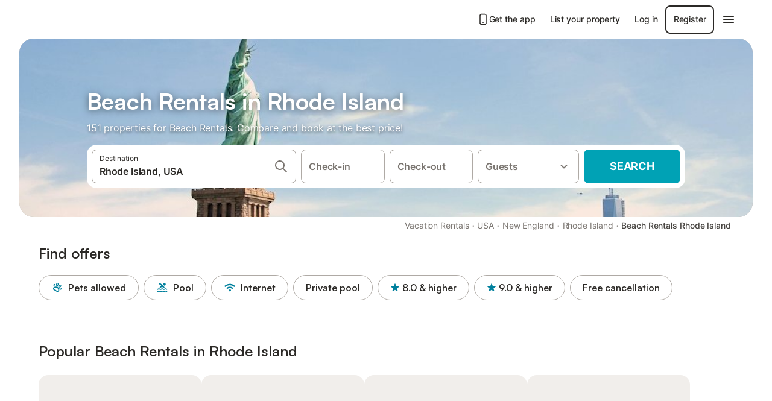

--- FILE ---
content_type: text/html; charset=utf-8
request_url: https://www.holidu.com/f/beach-houses-rhode-island-usa
body_size: 88967
content:

<!DOCTYPE html>
<html lang="en-US" dir="ltr" data-page-id="FILTER_PAGE" data-page-event-action="FILTER_PAGE" class="is-desktop">
  <head>
    <script>window.renderedAt=1768397487702</script>
    <script src="https://cdnjs.cloudflare.com/polyfill/v3/polyfill.min.js?features=AbortController%2CResizeObserver%2Csmoothscroll%2Ces2020"></script>
    <script defer src="https://cdn.jsdelivr.net/npm/@thumbmarkjs/thumbmarkjs/dist/thumbmark.umd.js"></script>
    <script defer>
      // Thumbmark initialization - deferred to avoid blocking page rendering
      if (typeof ThumbmarkJS !== 'undefined') {
        ThumbmarkJS.getFingerprint().then(
          function(fp) { window.thumbmark = fp }
        );
      }
    </script>
    <script>
      !function(){if('PerformanceLongTaskTiming' in window){var g=window.__tti={e:[]}; g.o=new PerformanceObserver(function(l){g.e=g.e.concat(l.getEntries())}); g.o.observe({entryTypes:['longtask']})}}();
    </script>

    

    <meta charset="utf-8">
    <meta name="referrer" content="origin">
    <meta name="viewport" content="width=device-width, initial-scale=1, minimum-scale=1, maximum-scale=1, viewport-fit=cover">
    <meta name="X-UA-Compatible" content="IE=edge">
    <meta http-equiv="pragma" content="no-cache">
    <meta http-equiv="cache-control" content="no-cache,must-revalidate">
    <meta http-equiv="expires" content="0">
    <meta http-equiv="x-dns-prefetch-control" content="on">
    <meta property="og:type" content="website">
    <meta name="format-detection" content="telephone=no">

    <link rel="home" href="/">

    

    <meta name="author" content="Holidu GmbH"><meta name="copyright" content="Holidu GmbH"><meta  content="Holidu" itemprop="name"><meta name="twitter:card" content="app"><meta name="twitter:site" content="@holidu"><meta name="twitter:app:name:iphone" content="Holidu"><meta name="twitter:app:id:iphone" content="1102400164"><meta name="twitter:app:url:iphone" content="holidu:&#x2F;&#x2F;"><meta name="twitter:app:id:googleplay" content="com.holidu.holidu"><meta name="p:domain_verify" content="01a1a1e09e216e742cabfce26fbabbe4">

    <link rel="apple-touch-icon" type="" sizes="76x76" href="https://assets.holidu.com/assets/images/favicons/holidu-touch-icon-ipad.png"><link rel="apple-touch-icon" type="" sizes="120x120" href="https://assets.holidu.com/assets/images/favicons/holidu-touch-icon-iphone-retina.png"><link rel="apple-touch-icon" type="" sizes="152x152" href="https://assets.holidu.com/assets/images/favicons/holidu-touch-icon-ipad-retina.png"><link rel="apple-touch-icon" type="" sizes="" href="https://assets.holidu.com/assets/images/favicons/holidu-touch-icon-iphone.png"><link rel="icon" type="" sizes="" href="https://assets.holidu.com/assets/images/favicons/holidu-touch-icon-ipad-retina.png">

    <link rel="preconnect" crossorigin="" href="https://www.google-analytics.com" />
    <link rel="preconnect" crossorigin="" href="https://api.holidu.com" />
    <link rel="preconnect" crossorigin="" href="https://www.googletagmanager.com" />
    <link rel="preconnect" crossorigin="" href="https://cdn.taboola.com" />
    <link rel="preconnect" crossorigin="" href="https://bat.bing.com" />
    <link rel="preconnect" crossorigin="" href="https://connect.facebook.net" />
    <link rel="preconnect" crossorigin="" href="https://assets.holidu.com" />
    <link rel="preconnect" crossorigin="" href="https://static.holidu.com" />

    
    <script>
        window.process = window.process || {};
        window.process.env = window.process.env || {};
        window.process.env.IS_CLIENT = true;
    </script>
    <link data-rh="true" rel="preload" as="image" href="https://static.holidu.com/region/29295/l/3523.jpg" type="image/jpeg" media="(min-width: 48rem)" data-should-be-placed-higher="true"/><link data-rh="true" rel="preload" as="image" href="https://static.holidu.com/region/29295/m/3523.jpg" type="image/jpeg" data-should-be-placed-higher="true"/>
    <link href='https://assets.holidu.com/assets/styles/index.v4.1864.0.css' rel='stylesheet' type='text/css'>
    <link href='https://assets.holidu.com/assets/styles/tailwind.v4.1864.0.css' rel='stylesheet' type='text/css'>

    <title data-rh="true">Top 18 Beach Houses in Rhode Island</title>
    
    <meta data-rh="true" name="application-name" content="Top 18 Beach Houses in Rhode Island"/><meta data-rh="true" name="robots" content="index, follow"/><meta data-rh="true" name="description" content="Your search engine for Beach Houses ✓ 151 offers in Rhode Island ✓ Find the perfect beach house &amp; save up to 55% ✓ Compare and book online"/><meta data-rh="true" property="og:title" content="Top 18 Beach Houses in Rhode Island"/><meta data-rh="true" property="og:image" content="https://static.holidu.com/region/29295/l/3523.jpg"/><meta data-rh="true" property="og:description" content="Your search engine for Beach Houses ✓ 151 offers in Rhode Island ✓ Find the perfect beach house &amp; save up to 55% ✓ Compare and book online"/><meta data-rh="true" name="twitter:title" content="Top 18 Beach Houses in Rhode Island"/><meta data-rh="true" name="twitter:description" content="Your search engine for Beach Houses ✓ 151 offers in Rhode Island ✓ Find the perfect beach house &amp; save up to 55% ✓ Compare and book online"/><meta data-rh="true" name="twitter:image" content="https://static.holidu.com/region/29295/l/3523.jpg"/>
    <link data-rh="true" rel="canonical" href="https://www.holidu.com/f/beach-houses-rhode-island-usa"/><link data-rh="true" rel="preload" as="image" href="https://static.holidu.com/region/29295/l/3523.jpg" type="image/jpeg" media="(min-width: 48rem)" data-should-be-placed-higher="true"/><link data-rh="true" rel="preload" as="image" href="https://static.holidu.com/region/29295/m/3523.jpg" type="image/jpeg" media data-should-be-placed-higher="true"/>
    
  

    

    
      <link rel="preload" href="https://assets.holidu.com/assets/fonts/Optimised/Inter-Regular-Latin.woff2" as="font" type="font/woff2" crossorigin>
      <link rel="preload" href="https://assets.holidu.com/assets/fonts/Optimised/Satoshi-Variable.woff2" as="font" type="font/woff2" crossorigin>
      <script type="text/javascript">

      /**
      * Loads fonts asynchronously and adds CSS classes to the document's root element
      * based on the loading status of the fonts.
      * If the fonts have already been loaded, adds 'FullyLoadedFont' class.
      * If the fonts have not been loaded, loads the fonts and adds 'FastLoadedFont' class
      * during the initial loading and 'FullyLoadedFont' class once all fonts are loaded.
      * Based on https://css-tricks.com/the-best-font-loading-strategies-and-how-to-execute-them/#loading-fonts-with-self-hosted-fonts
      */
      function loadFonts () {
        if (sessionStorage.fontsLoaded) {
          document.documentElement.classList.add('FullyLoadedFont')
          return
        }

        if ('fonts' in document) {
          document.fonts.load('1em InterInitial')
          .then(() => {
            document.documentElement.classList.add('FastLoadedFont')

            // Load critical font weights immediately:
            // - Inter 400 (body text) and 700 (headings)
            // - Satoshi 700 (bold titles, most common above the fold)
            // Variable fonts provide access to all weights, but loading the most common weight ensures it's prioritized
            Promise.all([
              document.fonts.load('400 1em Inter'),
              document.fonts.load('700 1em Inter'),
              document.fonts.load('700 1em Satoshi'), // Bold titles (most common above the fold)
            ]).then(() => {
              document.documentElement.classList.remove('FastLoadedFont')
              document.documentElement.classList.add('FullyLoadedFont')

              sessionStorage.fontsLoaded = true

              // Load non-critical font weights lazily (after initial render)
              // These are used in below-the-fold content or less critical UI elements
              Promise.all([
                document.fonts.load('500 1em Inter'),
                document.fonts.load('600 1em Inter'),
                // Satoshi variable font already provides access to all weights via 700,
                // but load 600 (semibold) explicitly if needed for specific title styles
                document.fonts.load('600 1em Satoshi'),
              ]).catch(() => {
                // Silently fail if fonts can't be loaded
              })
            })
          })
        }
      }

      loadFonts()
      </script>
    

    

    

    
  </head>

  <body>

    

    <main id="main">
      
      <div id="root"><div class="m-0 flex flex-auto flex-col items-center justify-start bg-white-100"><div class="WL--Navbar flex w-full items-center justify-center z-VisibilityNavbar bg-white-100 h-xxl4"><div class="flex max-w-xl items-center justify-between md:px-m lg2:px-xxl3 w-full"><a href="/" class="flex h-[2.25rem] w-[12.375rem] rounded ring-offset-white-100 justify-start" aria-label="Holidu logo"><div class="WL--Logo--Cooperation hidden h-full w-full flex-col justify-center pb-xxs"><div class="tracking-tight whitespace-no-wrap mb-xxxs text-xs text-grey-black">In cooperation with</div><svg viewBox="0 0 162 50" fill="none" xmlns="http://www.w3.org/2000/svg" class="WL--Logo--Cooperation--Svg"><path d="M32.452 18.8653C31.2165 20.2552 29.2431 20.5566 28.0591 19.5519C26.8751 18.5472 26.9093 16.6047 28.1449 15.2148C29.3804 13.825 31.3538 13.5235 32.5378 14.5283C33.7218 15.533 33.6874 17.4755 32.452 18.8653Z" class="fill-current"></path><path d="M18.2761 24.0495V16.5398C18.2761 16.4504 18.2585 16.3619 18.2243 16.2793C18.1901 16.1967 18.1399 16.1217 18.0767 16.0585C18.0135 15.9953 17.9385 15.9452 17.8559 15.911C17.7734 15.8768 17.6849 15.8592 17.5955 15.8592H14.1498C14.0605 15.8592 13.972 15.8768 13.8894 15.911C13.8068 15.9452 13.7318 15.9953 13.6686 16.0585C13.6054 16.1217 13.5553 16.1967 13.5211 16.2793C13.4868 16.3619 13.4692 16.4504 13.4692 16.5398V24.0478C15.0694 24.1635 16.6758 24.1641 18.2761 24.0495Z" class="fill-current"></path><path d="M35.1581 20.3491C35.2179 20.3932 35.2681 20.4491 35.3054 20.5134L35.8781 21.5054C35.945 21.6201 35.9767 21.752 35.9693 21.8847C35.9619 22.0173 35.9156 22.1448 35.8363 22.2514C34.9189 23.4661 33.868 24.5738 32.7032 25.5538V38.2619C32.7032 38.3513 32.6856 38.4398 32.6514 38.5223C32.6172 38.6049 32.5671 38.6799 32.5039 38.7431C32.4407 38.8063 32.3657 38.8565 32.2831 38.8907C32.2005 38.9249 32.112 38.9425 32.0226 38.9425H28.577C28.3965 38.9425 28.2234 38.8708 28.0958 38.7431C27.9681 38.6155 27.8964 38.4424 27.8964 38.2619V28.5592C24.8756 29.8985 21.5717 30.4736 18.276 30.2338V38.262C18.276 38.3514 18.2584 38.4399 18.2242 38.5224C18.19 38.605 18.1399 38.68 18.0767 38.7433C18.0135 38.8065 17.9385 38.8566 17.8559 38.8908C17.7733 38.925 17.6848 38.9426 17.5954 38.9426H14.1498C13.9693 38.9426 13.7962 38.8709 13.6685 38.7433C13.5409 38.6156 13.4692 38.4425 13.4692 38.262V29.2983C12.2666 28.9068 11.1036 28.4026 9.99579 27.7924C9.91618 27.7486 9.8461 27.6895 9.78965 27.6183C9.7332 27.5471 9.69151 27.4654 9.66702 27.378C9.64253 27.2905 9.63573 27.199 9.64702 27.1089C9.65832 27.0188 9.68748 26.9318 9.73279 26.8531L10.2572 25.9448C10.3258 25.8266 10.4284 25.7318 10.5516 25.6727C10.6748 25.6136 10.813 25.593 10.9481 25.6135C19.1921 26.842 27.5983 24.9611 34.5327 20.3365C34.5943 20.2948 34.6637 20.2663 34.7368 20.2527C34.8099 20.239 34.885 20.2405 34.9575 20.2571C35.0299 20.2737 35.0982 20.305 35.1581 20.3491Z" class="fill-current"></path><path fill-rule="evenodd" clip-rule="evenodd" d="M26.6133 0.984156L42.6541 10.2452C44.8932 11.5379 46.177 13.6866 46.1765 16.1402L46.1708 40.1068C46.1825 41.4224 45.8005 42.7115 45.0739 43.8084C44.3473 44.9052 43.3094 45.7598 42.0934 46.2622C30.3646 51.2458 15.7984 51.2457 4.08116 46.2631C2.86572 45.7604 1.8283 44.9058 1.10212 43.8091C0.375945 42.7124 -0.0058372 41.4237 0.00580256 40.1085L1.46493e-07 16.1402C-0.000500738 13.6864 1.28348 11.5379 3.52249 10.2452L19.5631 0.984156C21.8362 -0.327882 24.3399 -0.328222 26.6133 0.984156ZM42.6656 42.2146C43.0794 41.5902 43.2942 40.855 43.2815 40.106L43.2871 16.1395C43.2874 14.7054 42.5691 13.5323 41.2094 12.7473L25.1686 3.48635C23.7687 2.67803 22.4072 2.67824 21.0078 3.48635L4.96714 12.7473C3.60746 13.5323 2.88896 14.7054 2.88928 16.1395L2.8951 40.1078C2.88235 40.8566 3.09695 41.5915 3.51055 42.2158C3.92416 42.84 4.51734 43.3241 5.21179 43.6043C16.233 48.2911 29.9322 48.2902 40.9634 43.6031C41.6582 43.3231 42.2517 42.839 42.6656 42.2146Z" class="fill-current"></path><path d="M74.3036 18.2799V34.5085C74.3036 34.6817 74.2348 34.8478 74.1123 34.9703C73.9898 35.0928 73.8237 35.1616 73.6505 35.1616H70.8986C70.7254 35.1616 70.5593 35.0928 70.4368 34.9703C70.3143 34.8478 70.2455 34.6817 70.2455 34.5085V27.9725H61.779V34.5085C61.779 34.6817 61.7102 34.8478 61.5877 34.9703C61.4653 35.0928 61.2991 35.1616 61.1259 35.1616H58.3741C58.2008 35.1616 58.0347 35.0928 57.9122 34.9703C57.7898 34.8478 57.7209 34.6817 57.7209 34.5085V18.2799C57.7209 18.1067 57.7898 17.9406 57.9122 17.8181C58.0347 17.6956 58.2008 17.6268 58.3741 17.6268H61.1259C61.2991 17.6268 61.4653 17.6956 61.5877 17.8181C61.7102 17.9406 61.779 18.1067 61.779 18.2799V24.5405H70.2455V18.2799C70.2455 18.1067 70.3143 17.9406 70.4368 17.8181C70.5593 17.6956 70.7254 17.6268 70.8986 17.6268H73.6505C73.8237 17.6268 73.9898 17.6956 74.1123 17.8181C74.2348 17.9406 74.3036 18.1067 74.3036 18.2799Z" class="fill-current"></path><path fill-rule="evenodd" clip-rule="evenodd" d="M87.0023 17.3264C81.4663 17.3264 77.4082 21.1839 77.4082 26.3941C77.4082 31.6044 81.4663 35.4624 87.0023 35.4624C92.5129 35.4624 96.5965 31.6298 96.5965 26.3941C96.5965 21.159 92.5129 17.3264 87.0023 17.3264ZM87.0023 20.7833C90.1334 20.7833 92.488 23.0625 92.488 26.3941C92.488 29.7258 90.1334 32.0055 87.0023 32.0055C83.8708 32.0055 81.5162 29.7257 81.5162 26.3941C81.5162 23.0625 83.8708 20.7833 87.0023 20.7833Z" class="fill-current"></path><path d="M100.356 17.6268H103.108C103.281 17.6268 103.448 17.6956 103.57 17.8181C103.693 17.9406 103.761 18.1067 103.761 18.2799V31.8549H112.735C112.909 31.8549 113.075 31.9237 113.197 32.0462C113.32 32.1686 113.389 32.3348 113.389 32.508V34.5084C113.389 34.6816 113.32 34.8477 113.197 34.9702C113.075 35.0927 112.909 35.1615 112.735 35.1615H100.356C100.183 35.1615 100.017 35.0927 99.8947 34.9702C99.7722 34.8477 99.7034 34.6816 99.7034 34.5084V18.2799C99.7034 18.1067 99.7722 17.9406 99.8947 17.8181C100.017 17.6956 100.183 17.6268 100.356 17.6268Z" class="fill-current"></path><path d="M119.691 17.6268H116.939C116.766 17.6268 116.6 17.6956 116.477 17.8181C116.355 17.9406 116.286 18.1067 116.286 18.2799V34.5085C116.286 34.6817 116.355 34.8478 116.477 34.9703C116.6 35.0928 116.766 35.1616 116.939 35.1616H119.691C119.864 35.1616 120.03 35.0928 120.153 34.9703C120.275 34.8478 120.344 34.6817 120.344 34.5085V18.2799C120.344 18.1067 120.275 17.9406 120.153 17.8181C120.03 17.6956 119.864 17.6268 119.691 17.6268Z" class="fill-current"></path><path fill-rule="evenodd" clip-rule="evenodd" d="M124.404 18.2799C124.404 18.1067 124.473 17.9406 124.595 17.8181C124.718 17.6956 124.884 17.6268 125.057 17.6268H132.463C138.2 17.6268 141.936 21.0837 141.936 26.3942C141.936 31.7047 138.2 35.1615 132.463 35.1615H125.057C124.884 35.1615 124.718 35.0927 124.595 34.9702C124.473 34.8477 124.404 34.6816 124.404 34.5084V18.2799ZM132.295 31.8299C135.777 31.8299 137.859 29.7507 137.859 26.3941C137.859 23.0376 135.777 20.9584 132.295 20.9584H128.462V31.8299H132.295Z" class="fill-current"></path><path d="M145.04 18.2799V27.4465C145.04 32.6068 148.347 35.4624 153.332 35.4624C158.316 35.4624 161.623 32.6068 161.623 27.4465V18.2799C161.623 18.1942 161.606 18.1092 161.573 18.03C161.54 17.9508 161.492 17.8788 161.432 17.8181C161.371 17.7575 161.299 17.7094 161.22 17.6765C161.141 17.6437 161.056 17.6268 160.97 17.6268H158.268C158.095 17.6268 157.929 17.6956 157.807 17.8181C157.684 17.9406 157.615 18.1067 157.615 18.2799V27.2958C157.615 30.6274 155.837 32.0055 153.357 32.0055C150.902 32.0055 149.098 30.6274 149.098 27.2958V18.2799C149.098 18.1067 149.03 17.9406 148.907 17.8181C148.785 17.6956 148.618 17.6268 148.445 17.6268H145.693C145.52 17.6268 145.354 17.6956 145.232 17.8181C145.109 17.9406 145.04 18.1067 145.04 18.2799Z" class="fill-current"></path></svg></div><svg viewBox="0 0 162 50" fill="none" xmlns="http://www.w3.org/2000/svg" class="WL--Logo--Regular is-hidden-on-whitelabel text-primary"><path d="M32.452 18.8653C31.2165 20.2552 29.2431 20.5566 28.0591 19.5519C26.8751 18.5472 26.9093 16.6047 28.1449 15.2148C29.3804 13.825 31.3538 13.5235 32.5378 14.5283C33.7218 15.533 33.6874 17.4755 32.452 18.8653Z" class="fill-current"></path><path d="M18.2761 24.0495V16.5398C18.2761 16.4504 18.2585 16.3619 18.2243 16.2793C18.1901 16.1967 18.1399 16.1217 18.0767 16.0585C18.0135 15.9953 17.9385 15.9452 17.8559 15.911C17.7734 15.8768 17.6849 15.8592 17.5955 15.8592H14.1498C14.0605 15.8592 13.972 15.8768 13.8894 15.911C13.8068 15.9452 13.7318 15.9953 13.6686 16.0585C13.6054 16.1217 13.5553 16.1967 13.5211 16.2793C13.4868 16.3619 13.4692 16.4504 13.4692 16.5398V24.0478C15.0694 24.1635 16.6758 24.1641 18.2761 24.0495Z" class="fill-current"></path><path d="M35.1581 20.3491C35.2179 20.3932 35.2681 20.4491 35.3054 20.5134L35.8781 21.5054C35.945 21.6201 35.9767 21.752 35.9693 21.8847C35.9619 22.0173 35.9156 22.1448 35.8363 22.2514C34.9189 23.4661 33.868 24.5738 32.7032 25.5538V38.2619C32.7032 38.3513 32.6856 38.4398 32.6514 38.5223C32.6172 38.6049 32.5671 38.6799 32.5039 38.7431C32.4407 38.8063 32.3657 38.8565 32.2831 38.8907C32.2005 38.9249 32.112 38.9425 32.0226 38.9425H28.577C28.3965 38.9425 28.2234 38.8708 28.0958 38.7431C27.9681 38.6155 27.8964 38.4424 27.8964 38.2619V28.5592C24.8756 29.8985 21.5717 30.4736 18.276 30.2338V38.262C18.276 38.3514 18.2584 38.4399 18.2242 38.5224C18.19 38.605 18.1399 38.68 18.0767 38.7433C18.0135 38.8065 17.9385 38.8566 17.8559 38.8908C17.7733 38.925 17.6848 38.9426 17.5954 38.9426H14.1498C13.9693 38.9426 13.7962 38.8709 13.6685 38.7433C13.5409 38.6156 13.4692 38.4425 13.4692 38.262V29.2983C12.2666 28.9068 11.1036 28.4026 9.99579 27.7924C9.91618 27.7486 9.8461 27.6895 9.78965 27.6183C9.7332 27.5471 9.69151 27.4654 9.66702 27.378C9.64253 27.2905 9.63573 27.199 9.64702 27.1089C9.65832 27.0188 9.68748 26.9318 9.73279 26.8531L10.2572 25.9448C10.3258 25.8266 10.4284 25.7318 10.5516 25.6727C10.6748 25.6136 10.813 25.593 10.9481 25.6135C19.1921 26.842 27.5983 24.9611 34.5327 20.3365C34.5943 20.2948 34.6637 20.2663 34.7368 20.2527C34.8099 20.239 34.885 20.2405 34.9575 20.2571C35.0299 20.2737 35.0982 20.305 35.1581 20.3491Z" class="fill-current"></path><path fill-rule="evenodd" clip-rule="evenodd" d="M26.6133 0.984156L42.6541 10.2452C44.8932 11.5379 46.177 13.6866 46.1765 16.1402L46.1708 40.1068C46.1825 41.4224 45.8005 42.7115 45.0739 43.8084C44.3473 44.9052 43.3094 45.7598 42.0934 46.2622C30.3646 51.2458 15.7984 51.2457 4.08116 46.2631C2.86572 45.7604 1.8283 44.9058 1.10212 43.8091C0.375945 42.7124 -0.0058372 41.4237 0.00580256 40.1085L1.46493e-07 16.1402C-0.000500738 13.6864 1.28348 11.5379 3.52249 10.2452L19.5631 0.984156C21.8362 -0.327882 24.3399 -0.328222 26.6133 0.984156ZM42.6656 42.2146C43.0794 41.5902 43.2942 40.855 43.2815 40.106L43.2871 16.1395C43.2874 14.7054 42.5691 13.5323 41.2094 12.7473L25.1686 3.48635C23.7687 2.67803 22.4072 2.67824 21.0078 3.48635L4.96714 12.7473C3.60746 13.5323 2.88896 14.7054 2.88928 16.1395L2.8951 40.1078C2.88235 40.8566 3.09695 41.5915 3.51055 42.2158C3.92416 42.84 4.51734 43.3241 5.21179 43.6043C16.233 48.2911 29.9322 48.2902 40.9634 43.6031C41.6582 43.3231 42.2517 42.839 42.6656 42.2146Z" class="fill-current"></path><path d="M74.3036 18.2799V34.5085C74.3036 34.6817 74.2348 34.8478 74.1123 34.9703C73.9898 35.0928 73.8237 35.1616 73.6505 35.1616H70.8986C70.7254 35.1616 70.5593 35.0928 70.4368 34.9703C70.3143 34.8478 70.2455 34.6817 70.2455 34.5085V27.9725H61.779V34.5085C61.779 34.6817 61.7102 34.8478 61.5877 34.9703C61.4653 35.0928 61.2991 35.1616 61.1259 35.1616H58.3741C58.2008 35.1616 58.0347 35.0928 57.9122 34.9703C57.7898 34.8478 57.7209 34.6817 57.7209 34.5085V18.2799C57.7209 18.1067 57.7898 17.9406 57.9122 17.8181C58.0347 17.6956 58.2008 17.6268 58.3741 17.6268H61.1259C61.2991 17.6268 61.4653 17.6956 61.5877 17.8181C61.7102 17.9406 61.779 18.1067 61.779 18.2799V24.5405H70.2455V18.2799C70.2455 18.1067 70.3143 17.9406 70.4368 17.8181C70.5593 17.6956 70.7254 17.6268 70.8986 17.6268H73.6505C73.8237 17.6268 73.9898 17.6956 74.1123 17.8181C74.2348 17.9406 74.3036 18.1067 74.3036 18.2799Z" class="fill-current"></path><path fill-rule="evenodd" clip-rule="evenodd" d="M87.0023 17.3264C81.4663 17.3264 77.4082 21.1839 77.4082 26.3941C77.4082 31.6044 81.4663 35.4624 87.0023 35.4624C92.5129 35.4624 96.5965 31.6298 96.5965 26.3941C96.5965 21.159 92.5129 17.3264 87.0023 17.3264ZM87.0023 20.7833C90.1334 20.7833 92.488 23.0625 92.488 26.3941C92.488 29.7258 90.1334 32.0055 87.0023 32.0055C83.8708 32.0055 81.5162 29.7257 81.5162 26.3941C81.5162 23.0625 83.8708 20.7833 87.0023 20.7833Z" class="fill-current"></path><path d="M100.356 17.6268H103.108C103.281 17.6268 103.448 17.6956 103.57 17.8181C103.693 17.9406 103.761 18.1067 103.761 18.2799V31.8549H112.735C112.909 31.8549 113.075 31.9237 113.197 32.0462C113.32 32.1686 113.389 32.3348 113.389 32.508V34.5084C113.389 34.6816 113.32 34.8477 113.197 34.9702C113.075 35.0927 112.909 35.1615 112.735 35.1615H100.356C100.183 35.1615 100.017 35.0927 99.8947 34.9702C99.7722 34.8477 99.7034 34.6816 99.7034 34.5084V18.2799C99.7034 18.1067 99.7722 17.9406 99.8947 17.8181C100.017 17.6956 100.183 17.6268 100.356 17.6268Z" class="fill-current"></path><path d="M119.691 17.6268H116.939C116.766 17.6268 116.6 17.6956 116.477 17.8181C116.355 17.9406 116.286 18.1067 116.286 18.2799V34.5085C116.286 34.6817 116.355 34.8478 116.477 34.9703C116.6 35.0928 116.766 35.1616 116.939 35.1616H119.691C119.864 35.1616 120.03 35.0928 120.153 34.9703C120.275 34.8478 120.344 34.6817 120.344 34.5085V18.2799C120.344 18.1067 120.275 17.9406 120.153 17.8181C120.03 17.6956 119.864 17.6268 119.691 17.6268Z" class="fill-current"></path><path fill-rule="evenodd" clip-rule="evenodd" d="M124.404 18.2799C124.404 18.1067 124.473 17.9406 124.595 17.8181C124.718 17.6956 124.884 17.6268 125.057 17.6268H132.463C138.2 17.6268 141.936 21.0837 141.936 26.3942C141.936 31.7047 138.2 35.1615 132.463 35.1615H125.057C124.884 35.1615 124.718 35.0927 124.595 34.9702C124.473 34.8477 124.404 34.6816 124.404 34.5084V18.2799ZM132.295 31.8299C135.777 31.8299 137.859 29.7507 137.859 26.3941C137.859 23.0376 135.777 20.9584 132.295 20.9584H128.462V31.8299H132.295Z" class="fill-current"></path><path d="M145.04 18.2799V27.4465C145.04 32.6068 148.347 35.4624 153.332 35.4624C158.316 35.4624 161.623 32.6068 161.623 27.4465V18.2799C161.623 18.1942 161.606 18.1092 161.573 18.03C161.54 17.9508 161.492 17.8788 161.432 17.8181C161.371 17.7575 161.299 17.7094 161.22 17.6765C161.141 17.6437 161.056 17.6268 160.97 17.6268H158.268C158.095 17.6268 157.929 17.6956 157.807 17.8181C157.684 17.9406 157.615 18.1067 157.615 18.2799V27.2958C157.615 30.6274 155.837 32.0055 153.357 32.0055C150.902 32.0055 149.098 30.6274 149.098 27.2958V18.2799C149.098 18.1067 149.03 17.9406 148.907 17.8181C148.785 17.6956 148.618 17.6268 148.445 17.6268H145.693C145.52 17.6268 145.354 17.6956 145.232 17.8181C145.109 17.9406 145.04 18.1067 145.04 18.2799Z" class="fill-current"></path></svg><div class="WL--Navbar--Logo--Custom hidden bg-contain bg-left-center h-full w-full"></div></a><div class="flex items-center gap-x-xs"><a href="/app" target="_blank" rel="noreferrer" class="flex cursor-pointer items-center justify-center gap-xs whitespace-nowrap rounded-big p-s text-sm font-medium transition-colors text-gray-black hover:bg-gray-100 active:bg-gray-200" data-testid="LinkLists__AppLink"><svg viewBox="0 0 24 24" fill="none" xmlns="http://www.w3.org/2000/svg" class="h-l w-l text-gray-black"><path fill-rule="evenodd" clip-rule="evenodd" d="M5 5C5 2.98038 6.35542 1 8.5 1H15.5C17.6446 1 19 2.98038 19 5V19C19 21.0196 17.6446 23 15.5 23H8.5C6.35542 23 5 21.0196 5 19V5ZM8.5 3C7.80426 3 7 3.70592 7 5V19C7 20.2941 7.80426 21 8.5 21H15.5C16.1957 21 17 20.2941 17 19V5C17 3.70592 16.1957 3 15.5 3H8.5ZM10 18C10 17.4477 10.4477 17 11 17H13C13.5523 17 14 17.4477 14 18C14 18.5523 13.5523 19 13 19H11C10.4477 19 10 18.5523 10 18Z" fill="currentColor"></path></svg>Get the app</a><a href="/host" target="_blank" rel="noreferrer" class="flex cursor-pointer items-center justify-center gap-xs whitespace-nowrap rounded-big p-s text-sm font-medium transition-colors text-gray-black hover:bg-gray-100 active:bg-gray-200" data-testid="NavbarV2__PartnersLink">List your property</a><div class="flex items-center gap-x-xs"><button type="button" class="flex cursor-pointer items-center justify-center gap-xs whitespace-nowrap rounded-big p-s text-sm font-medium transition-colors text-gray-black hover:bg-gray-100 active:bg-gray-200" data-testid="NavbarV2__LoginButton">Log in</button><button type="button" class="flex cursor-pointer items-center justify-center gap-xs whitespace-nowrap rounded-big p-s text-sm font-medium transition-colors border-[1.5px] border-gray-black text-gray-black hover:bg-gray-100 active:bg-gray-200" data-testid="NavbarV2__RegisterButton">Register</button></div><div class="relative"><button type="button" class="flex cursor-pointer items-center justify-center gap-xs whitespace-nowrap rounded-big p-s text-sm font-medium transition-colors text-gray-black hover:bg-gray-100 active:bg-gray-200" data-testid="NavbarV2Desktop__HamburgerMenu"><svg viewBox="0 0 24 24" fill="none" xmlns="http://www.w3.org/2000/svg" class="h-xl w-xl"><path fill-rule="evenodd" clip-rule="evenodd" d="M4 18H20C20.55 18 21 17.55 21 17C21 16.45 20.55 16 20 16H4C3.45 16 3 16.45 3 17C3 17.55 3.45 18 4 18ZM4 13H20C20.55 13 21 12.55 21 12C21 11.45 20.55 11 20 11H4C3.45 11 3 11.45 3 12C3 12.55 3.45 13 4 13ZM3 7C3 7.55 3.45 8 4 8H20C20.55 8 21 7.55 21 7C21 6.45 20.55 6 20 6H4C3.45 6 3 6.45 3 7Z" fill="currentColor"></path></svg></button></div></div></div></div><div class="w-full max-w-xl relative z-SeoPageMastHead mb-xl flex max-w-xl flex-col gap-xs lg:mb-m sm:px-m md:px-xxl lg2:px-xxl4 mx-auto"><header class="relative flex flex-col items-center leading-tight w-full"><div class="flex items-end justify-center sm:relative w-full lg2:w-[calc(100%+4rem)] h-[calc(50vh+1rem)] max-h-[31rem] min-h-[20rem] max-sm:h-[calc(100vh-60px)] max-sm:max-h-[622px] lg:h-[calc(100vh-35rem)] lg:min-h-[18.5rem] lg:hlg:h-[22.5rem]" data-testid="Masthead"><div class="absolute inset-0 h-full w-full overflow-hidden bg-gray-400 sm:rounded-xxl2" data-testid="Masthead__Image"><div class="absolute inset-0 bg-gradient-to-t from-black-40 via-black-30 to-transparent"></div><picture><source srcSet="https://static.holidu.com/region/29295/l/3523.jpg" type="image/jpeg" media="(min-width: 48rem)"/><source srcSet="https://static.holidu.com/region/29295/m/3523.jpg" type="image/jpeg"/><img alt="Beach Rentals in Rhode Island" class="z-0 h-full w-full object-cover" importance="high" fetchpriority="high" src="https://static.holidu.com/region/29295/l/3523.jpg"/></picture></div><div class="z-1 flex w-full flex-col items-center max-w-sm sm:max-w-[980px] lg:max-w-lg lg2:max-w-xl px-m pb-l sm:px-m md:px-xxl lg:pb-xxl3"><div class="w-full max-w-sm lg:max-w-lg"><h1 class="mb-xs mt-0 w-full font-bold text-white-100 seo-masthead-title-shadow mb-xs text-title-3xl sm:text-title-4xl lg:text-title-5xl" data-testid="Masthead__Title">Beach Rentals in Rhode Island</h1><h2 class="mb-m mt-0 w-full text-base font-normal text-white-100 seo-masthead-subtitle-shadow" data-testid="Masthead__Subtitle">151 properties for Beach Rentals. Compare and book at the best price!</h2></div><form action="/redirect/prg" target="_blank" method="POST" class="relative SearchBarWrapper z-1 w-full max-w-sm rounded-xxl bg-white-100 p-xs lg:h-18 lg:max-w-lg"><input name="to" type="hidden" value="L3MvUmhvZGUtSXNsYW5kLS1VU0E/cHJvcGVydHlUeXBlPUJFQUNIX0hPVVNF"/><button type="submit" class="absolute inset-0 z-10 cursor-pointer"></button><div class="relative flex min-h-[3.25rem] w-full h-full flex-col space-y-xs lg:flex-row lg:space-x-xs lg:space-y-0 lg:max-w-none" role="presentation"><div data-testid="SearchBarDesktop__SearchField__Form" class="relative z-SearchOverlayBanner flex bg-white-100 transition-colors hover:bg-gray-50 h-14 flex-grow rounded-big border border-solid border-gray-400 px-s py-xs hover:border-black-50 lg:h-full pointer-events-none" id="searchBarForm" role="presentation"><div class="flex w-full items-center justify-between"><div class="flex w-0 flex-grow flex-col"><div class="flex items-center text-xs text-grey-black">Destination</div><input class="flex-grow overflow-ellipsis border-none pl-0 focus-visible:ring-0 text-base font-semibold placeholder:text-gray-600 placeholder:opacity-100" placeholder="Where are you going?" type="text" data-testid="Searchbar__DestinationInput" value="Rhode Island, USA"/></div><button class="pointer-events-auto flex h-full cursor-pointer items-center px-0 focus-within:ring-0" type="button" tabindex="-1"><svg viewBox="0 0 24 24" fill="none" xmlns="http://www.w3.org/2000/svg" class="h-xl w-xl text-gray-600"><path fill-rule="evenodd" clip-rule="evenodd" d="M10 4C6.68629 4 4 6.68629 4 10C4 13.3137 6.68629 16 10 16C13.3137 16 16 13.3137 16 10C16 6.68629 13.3137 4 10 4ZM2 10C2 5.58172 5.58172 2 10 2C14.4183 2 18 5.58172 18 10C18 11.8487 17.3729 13.551 16.3199 14.9056L21.7071 20.2929C22.0976 20.6834 22.0976 21.3166 21.7071 21.7071C21.3166 22.0976 20.6834 22.0976 20.2929 21.7071L14.9056 16.3199C13.551 17.3729 11.8487 18 10 18C5.58172 18 2 14.4183 2 10Z" fill="currentColor"></path></svg></button><button class="border-rounded-full focus-within:border-4 focus-within:border-grey-black focus-within:ring-0 hidden" type="button" aria-label="Delete input"><div class="flex h-xl w-xl items-center justify-center rounded-full bg-gray-300 p-px"><svg viewBox="0 0 24 24" fill="none" xmlns="http://www.w3.org/2000/svg" class="h-full w-full text-white-100"><path fill-rule="evenodd" clip-rule="evenodd" d="M18.3 5.71C17.91 5.32 17.28 5.32 16.89 5.71L12 10.59L7.10997 5.7C6.71997 5.31 6.08997 5.31 5.69997 5.7C5.30997 6.09 5.30997 6.72 5.69997 7.11L10.59 12L5.69997 16.89C5.30997 17.28 5.30997 17.91 5.69997 18.3C6.08997 18.69 6.71997 18.69 7.10997 18.3L12 13.41L16.89 18.3C17.28 18.69 17.91 18.69 18.3 18.3C18.69 17.91 18.69 17.28 18.3 16.89L13.41 12L18.3 7.11C18.68 6.73 18.68 6.09 18.3 5.71Z" fill="currentColor"></path></svg></div></button></div></div><div class="relative flex min-w-[17.8rem] h-14 lg:h-auto lg:flex-shrink-0"><div class="flex flex-grow h-full space-x-xs"><div class="flex-grow"><div class="tw-reset-button flex h-full w-full flex-col rounded relative w-auto min-w-full"><div class="relative h-0 w-full flex-1"><div class="absolute bottom-0 left-0 right-0 top-0"><button data-testid="Searchbar__CalendarInput" class="tw-reset-button relative box-border block h-full w-full cursor-pointer focus-within:!border-2 focus-within:!border-grey-black focus-within:ring-0 bg-white-100 transition-colors hover:bg-gray-50 rounded-big border-solid px-s outline outline-1 outline-offset-0 outline-white-100 border border-gray-400 hover:border-black-50 text-gray-600"><div class="box-border flex h-full w-full flex-col items-start justify-center" data-testid="Searchbar__OpenCalendarButton"><div class="flex items-center font-semibold">Check-in</div></div></button></div><div class="font-medium mx-xs invisible whitespace-nowrap">Sun, Mar 28 ±3|</div></div></div></div><div class="flex-grow"><div class="tw-reset-button flex h-full w-full flex-col rounded relative w-auto min-w-full"><div class="relative h-0 w-full flex-1"><div class="absolute bottom-0 left-0 right-0 top-0"><button data-testid="Searchbar__CalendarInput" class="tw-reset-button relative box-border block h-full w-full cursor-pointer focus-within:!border-2 focus-within:!border-grey-black focus-within:ring-0 bg-white-100 transition-colors hover:bg-gray-50 rounded-big border-solid px-s outline outline-1 outline-offset-0 outline-white-100 border border-gray-400 hover:border-black-50 text-gray-600"><div class="box-border flex h-full w-full flex-col items-start justify-center" data-testid="Searchbar__OpenCalendarButton"><div class="flex items-center font-semibold">Check-out</div></div></button></div><div class="font-medium mx-xs invisible whitespace-nowrap">Sun, Mar 28 ±3|</div></div></div></div></div></div><div class="relative h-14 w-full lg:h-auto lg:w-[10.5rem] lg:flex-shrink-0"><button data-testid="Searchbar__PersonPickerInput" class="tw-reset-button relative box-border block h-full w-full cursor-pointer focus-within:!border-2 focus-within:!border-grey-black focus-within:ring-0 bg-white-100 transition-colors hover:bg-gray-50 rounded-big border-solid px-s outline outline-1 outline-offset-0 outline-white-100 border border-gray-400 hover:border-black-50 text-gray-600 pr-xl"><div class="absolute right-s top-1/2 -translate-y-1/2 text-gray-600 transition-all duration-100"><svg viewBox="0 0 24 24" fill="none" xmlns="http://www.w3.org/2000/svg" class="w-xl h-xl"><path fill-rule="evenodd" clip-rule="evenodd" d="M8.11997 9.29006L12 13.1701L15.88 9.29006C16.27 8.90006 16.9 8.90006 17.29 9.29006C17.68 9.68006 17.68 10.3101 17.29 10.7001L12.7 15.2901C12.31 15.6801 11.68 15.6801 11.29 15.2901L6.69997 10.7001C6.30997 10.3101 6.30997 9.68006 6.69997 9.29006C7.08997 8.91006 7.72997 8.90006 8.11997 9.29006Z" fill="currentColor"></path></svg></div><div class="flex items-center overflow-hidden"><div class="text-gray-600 text-base flex flex-col font-semibold"><span class="overflow-hidden text-ellipsis whitespace-nowrap">Guests</span></div></div></button></div><button class="WL--SearchButton cursor-pointer font-bold uppercase tracking-[0.016rem] text-cta-text h-14 min-w-[10rem] rounded-big text-lg lg:h-full transition-colors bg-cta hover:bg-cta-active" form="searchBarForm" type="submit" data-testid="Searchbar__SearchButton">Search</button></div></form></div></div></header><div class="hidden md:flex md:flex-wrap mx-xxs flex-1 items-center justify-end"><div><div class="w-full max-w-xl mx-auto"><ol class="m-0 flex list-none flex-wrap items-center p-0 justify-end"><li class="flex items-center text-sm text-grey-800"><a href="https://www.holidu.com" class="text-gray-600">Vacation Rentals</a></li><span class="mx-xxs flex items-center text-xl text-gray-600">·</span><li class="flex items-center text-sm text-grey-800"><a href="https://www.holidu.com/vacation-rentals/usa" class="text-gray-600">USA</a></li><span class="mx-xxs flex items-center text-xl text-gray-600">·</span><li class="flex items-center text-sm text-grey-800"><a href="https://www.holidu.com/vacation-rentals/usa/new-england" class="text-gray-600">New England</a></li><span class="mx-xxs flex items-center text-xl text-gray-600">·</span><li class="flex items-center text-sm text-grey-800"><a href="https://www.holidu.com/vacation-rentals/usa/rhode-island" class="text-gray-600">Rhode Island</a></li><span class="mx-xxs flex items-center text-xl text-gray-600">·</span><li class="flex items-center text-sm text-grey-800"><span class="font-medium">Beach Rentals Rhode Island</span></li></ol></div></div></div></div><div class="!my-0" data-testid="SubNavbarAnchor"></div><section class="w-full mb-xxl3 lg:mb-xxl4"><div class="w-full max-w-xl px-m md:px-xxl lg2:px-xxl4 mx-auto"><h2 class="font-bold text-grey-black text-title-xl md:text-title-2xl font-semibold mb-m mt-0" data-testid="QuickFilters__Title">Find offers</h2><div class="no-scrollbar -mx-m flex flex-nowrap overflow-x-scroll md:-mx-xxl lg2:m-0 lg2:overflow-visible"><form action="/redirect/prg" target="_blank" class="hidden" method="POST"><input name="to" type="hidden" value="L3MvUmhvZGUtSXNsYW5kLS1VU0E/cHJvcGVydHlUeXBlPUJFQUNIX0hPVVNFJmFtZW5pdGllcz1QRVRTX0FMTE9XRUQ="/></form><a class="m-xxs flex items-center rounded-full text-grey-black whitespace-nowrap px-l py-xs transition-all bg-transparent hover:bg-primary-lightest border border-solid border-gray-400 hover:border-primary first-of-type:ml-m last-of-type:mr-m md:first-of-type:ml-xxl md:last-of-type:mr-xxl lg2:first-of-type:ml-0 lg2:last-of-type:mr-0 text-title-base font-semibold" data-testid="QuickFilters__Filter" tabindex="0"><span class="mr-xs flex items-center text-primary"><svg viewBox="0 0 24 24" fill="none" xmlns="http://www.w3.org/2000/svg" class="h-l w-l"><path fill-rule="evenodd" clip-rule="evenodd" d="M10.7972 3.07898C11.3366 2.60398 12.074 2.29623 12.8478 2.50357C13.6216 2.71091 14.1065 3.34617 14.336 4.02719C14.5677 4.71437 14.5793 5.53621 14.363 6.34368C14.1466 7.15115 13.7256 7.85703 13.1814 8.33633C12.6421 8.81133 11.9046 9.11908 11.1308 8.91174C10.357 8.7044 9.87217 8.06914 9.64261 7.38812C9.41097 6.70094 9.39928 5.8791 9.61564 5.07163C9.832 4.26416 10.253 3.55828 10.7972 3.07898ZM11.7887 4.20464C11.4955 4.46286 11.2151 4.89786 11.0645 5.45986C10.9139 6.02186 10.9392 6.53876 11.064 6.90898C11.1909 7.28534 11.382 7.42613 11.519 7.46285C11.6561 7.49957 11.8919 7.47318 12.19 7.21067C12.4832 6.95246 12.7635 6.51745 12.9141 5.95545C13.0647 5.39345 13.0394 4.87655 12.9146 4.50633C12.7877 4.12997 12.5967 3.98918 12.4596 3.95246C12.3226 3.91574 12.0867 3.94213 11.7887 4.20464Z" fill="currentColor"></path><path fill-rule="evenodd" clip-rule="evenodd" d="M10.1147 9.87761C11.8954 9.65274 13.6078 10.6414 14.3033 12.2959L15.5789 15.33C15.8622 16.0038 15.9434 16.7455 15.8126 17.4646C15.2912 20.3326 11.8505 21.548 9.64327 19.6439L8.34655 18.5252C8.15596 18.3608 7.93606 18.2338 7.69837 18.151L6.0812 17.5873C3.32859 16.6279 2.66081 13.0405 4.88384 11.1549C5.44126 10.6821 6.12416 10.3816 6.84933 10.29L10.1147 9.87761ZM12.4596 13.071C12.1119 12.2437 11.2556 11.7494 10.3653 11.8619L7.09993 12.2742C6.75961 12.3172 6.43914 12.4582 6.17755 12.6801C5.13432 13.565 5.4477 15.2485 6.73945 15.6988L8.35663 16.2624C8.83199 16.4281 9.2718 16.682 9.65297 17.0109L10.9497 18.1296C11.9855 19.0231 13.6002 18.4528 13.8449 17.1069C13.9062 16.7694 13.8681 16.4213 13.7352 16.1051L12.4596 13.071Z" fill="currentColor"></path><path fill-rule="evenodd" clip-rule="evenodd" d="M19.4636 6.6757C18.9191 6.08816 18.131 5.95596 17.4215 6.07084C16.7057 6.18677 15.9734 6.56006 15.3603 7.12833C14.7472 7.6966 14.3195 8.39847 14.1497 9.10347C13.9814 9.80216 14.0535 10.598 14.598 11.1855C15.1426 11.7731 15.9307 11.9053 16.6401 11.7904C17.356 11.6745 18.0883 11.3012 18.7013 10.7329C19.3144 10.1646 19.7422 9.46278 19.912 8.75778C20.0803 8.05909 20.0082 7.26323 19.4636 6.6757ZM16.38 8.22845C16.8067 7.83293 17.2757 7.61401 17.6613 7.55155C18.0534 7.48806 18.2671 7.59132 18.3635 7.69538C18.46 7.79943 18.5467 8.02034 18.4537 8.40647C18.3622 8.78628 18.1084 9.23728 17.6817 9.63279C17.255 10.0283 16.786 10.2472 16.4004 10.3097C16.0083 10.3732 15.7946 10.2699 15.6981 10.1659C15.6017 10.0618 15.5149 9.8409 15.608 9.45478C15.6995 9.07496 15.9533 8.62396 16.38 8.22845Z" fill="currentColor"></path><path fill-rule="evenodd" clip-rule="evenodd" d="M19.6144 12.2121C20.162 12.3362 20.7276 12.6699 20.9639 13.2973C21.2002 13.9247 20.9952 14.5487 20.6655 15.0031C20.3317 15.4633 19.8187 15.8373 19.2216 16.0622C18.6245 16.2871 17.9923 16.3444 17.4377 16.2187C16.8902 16.0946 16.3246 15.7609 16.0883 15.1335C15.852 14.5061 16.057 13.8822 16.3866 13.4277C16.7205 12.9675 17.2335 12.5935 17.8306 12.3686C18.4277 12.1438 19.0599 12.0865 19.6144 12.2121ZM19.2829 13.675C19.0531 13.6229 18.7209 13.6362 18.3593 13.7724C17.9976 13.9086 17.7392 14.1178 17.6008 14.3085C17.4583 14.5051 17.4902 14.5999 17.4921 14.6048C17.4939 14.6098 17.5325 14.7021 17.7693 14.7558C17.9991 14.8079 18.3313 14.7946 18.6929 14.6584C19.0546 14.5222 19.313 14.3131 19.4514 14.1223C19.5939 13.9258 19.562 13.8309 19.5601 13.826C19.5583 13.8211 19.5197 13.7287 19.2829 13.675Z" fill="currentColor"></path><path fill-rule="evenodd" clip-rule="evenodd" d="M6.79516 9.7683C6.13368 9.87737 5.56186 9.55438 5.18064 9.14226C4.79454 8.72486 4.52806 8.14866 4.42426 7.51913C4.32045 6.8896 4.38784 6.25835 4.61949 5.73909C4.84822 5.2264 5.28608 4.73692 5.94756 4.62785C6.60904 4.51878 7.18087 4.84177 7.56208 5.25389C7.94819 5.67129 8.21466 6.24749 8.31846 6.87702C8.42227 7.50655 8.35488 8.1378 8.12323 8.65706C7.8945 9.16975 7.45664 9.65923 6.79516 9.7683ZM5.90427 7.27509C5.96714 7.65636 6.12177 7.95071 6.28177 8.12368C6.44666 8.30194 6.54594 8.28914 6.55112 8.28828C6.55631 8.28743 6.65444 8.26768 6.75337 8.04592C6.84937 7.83074 6.90131 7.50233 6.83845 7.12106C6.77558 6.73979 6.62095 6.44544 6.46095 6.27247C6.29606 6.09421 6.19678 6.10701 6.1916 6.10787C6.18641 6.10872 6.08828 6.12847 5.98935 6.35023C5.89335 6.56541 5.84141 6.89382 5.90427 7.27509Z" fill="currentColor"></path></svg></span>Pets allowed</a><form action="/redirect/prg" target="_blank" class="hidden" method="POST"><input name="to" type="hidden" value="L3MvUmhvZGUtSXNsYW5kLS1VU0E/cHJvcGVydHlUeXBlPUJFQUNIX0hPVVNFJmFtZW5pdGllcz1QT09M"/></form><a class="m-xxs flex items-center rounded-full text-grey-black whitespace-nowrap px-l py-xs transition-all bg-transparent hover:bg-primary-lightest border border-solid border-gray-400 hover:border-primary first-of-type:ml-m last-of-type:mr-m md:first-of-type:ml-xxl md:last-of-type:mr-xxl lg2:first-of-type:ml-0 lg2:last-of-type:mr-0 text-title-base font-semibold" data-testid="QuickFilters__Filter" tabindex="0"><span class="mr-xs flex items-center text-primary"><svg viewBox="0 0 24 24" fill="none" xmlns="http://www.w3.org/2000/svg" class="h-l w-l"><path fill-rule="evenodd" clip-rule="evenodd" d="M6.11 5.56C7.3 5.7 8.14 6.14 9 7L10 8L6.75 11.25C7.06 11.37 7.31 11.52 7.52 11.64C7.89 11.87 8.11 12 8.67 12C9.23 12 9.45 11.87 9.82 11.64C10.28 11.37 10.9 11 12.01 11C13.12 11 13.74 11.37 14.19 11.64C14.56 11.86 14.79 12 15.34 12C15.89 12 16.12 11.87 16.49 11.64C16.61 11.57 16.75 11.49 16.9 11.41L10.48 5C9.22 3.74 8.04 3.2 6.3 3.05C5.6 2.99 5 3.56 5 4.26V4.35C5 4.98 5.49 5.48 6.11 5.56ZM21.35 18.91C21.18 18.85 21.03 18.76 20.85 18.64C20.4 18.37 19.78 18 18.67 18C17.56 18 16.94 18.37 16.49 18.64C16.12 18.87 15.89 19 15.34 19C14.79 19 14.56 18.86 14.19 18.64C13.74 18.37 13.12 18 12.01 18C10.9 18 10.28 18.37 9.82 18.64C9.45 18.87 9.23 19 8.67 19C8.11 19 7.89 18.87 7.52 18.64C7.07 18.37 6.45 18 5.34 18C4.23 18 3.61 18.37 3.15 18.64C2.97 18.75 2.82 18.84 2.65 18.91C2.27 19.04 2 19.36 2 19.76V19.88C2 20.55 2.66 21.01 3.3 20.79C3.67 20.66 3.95 20.49 4.19 20.35C4.56 20.13 4.79 20 5.34 20C5.89 20 6.12 20.13 6.49 20.36C6.94 20.63 7.56 21 8.67 21C9.78 21 10.4 20.63 10.86 20.36C11.23 20.13 11.45 20 12.01 20C12.56 20 12.79 20.14 13.16 20.36C13.61 20.63 14.23 21 15.34 21C16.45 21 17.06 20.63 17.52 20.36C17.89 20.13 18.11 20 18.67 20C19.22 20 19.45 20.14 19.82 20.36C20.05 20.5 20.33 20.67 20.7 20.8C21.33 21.02 22 20.56 22 19.89V19.77C22 19.36 21.73 19.04 21.35 18.91ZM18.65 13.5C19.76 13.5 20.38 13.87 20.83 14.14C21.02 14.25 21.17 14.34 21.34 14.4C21.71 14.54 21.98 14.86 21.98 15.26V15.38C21.98 16.05 21.3 16.52 20.67 16.29C20.32 16.16 20.05 16 19.82 15.86C19.45 15.64 19.22 15.5 18.67 15.5C18.11 15.5 17.89 15.63 17.52 15.86C17.07 16.13 16.45 16.5 15.34 16.5C14.23 16.5 13.61 16.13 13.16 15.86C12.79 15.64 12.56 15.5 12.01 15.5C11.45 15.5 11.23 15.63 10.86 15.86C10.41 16.13 9.79 16.5 8.68 16.5C7.57 16.5 6.95 16.13 6.5 15.86C6.13 15.64 5.9 15.5 5.35 15.5C4.8 15.5 4.57 15.63 4.2 15.86C3.92 16.02 3.58 16.22 3.11 16.35C2.55 16.51 2 16.07 2 15.49V15.26C2 14.86 2.27 14.54 2.65 14.41C2.82 14.34 2.97 14.25 3.15 14.14C3.6 13.87 4.22 13.5 5.33 13.5C6.44 13.5 7.06 13.87 7.51 14.14C7.88 14.36 8.11 14.5 8.66 14.5C9.22 14.5 9.44 14.37 9.81 14.14C10.26 13.87 10.88 13.5 11.99 13.5C13.1 13.5 13.72 13.87 14.17 14.14C14.54 14.36 14.77 14.5 15.32 14.5C15.87 14.5 16.1 14.37 16.47 14.14C16.92 13.87 17.54 13.5 18.65 13.5ZM16.5 3C17.8807 3 19 4.11929 19 5.5C19 6.88071 17.8807 8 16.5 8C15.1193 8 14 6.88071 14 5.5C14 4.11929 15.1193 3 16.5 3Z" fill="currentColor"></path></svg></span>Pool</a><form action="/redirect/prg" target="_blank" class="hidden" method="POST"><input name="to" type="hidden" value="L3MvUmhvZGUtSXNsYW5kLS1VU0E/cHJvcGVydHlUeXBlPUJFQUNIX0hPVVNFJmFtZW5pdGllcz1JTlRFUk5FVA=="/></form><a class="m-xxs flex items-center rounded-full text-grey-black whitespace-nowrap px-l py-xs transition-all bg-transparent hover:bg-primary-lightest border border-solid border-gray-400 hover:border-primary first-of-type:ml-m last-of-type:mr-m md:first-of-type:ml-xxl md:last-of-type:mr-xxl lg2:first-of-type:ml-0 lg2:last-of-type:mr-0 text-title-base font-semibold" data-testid="QuickFilters__Filter" tabindex="0"><span class="mr-xs flex items-center text-primary"><svg viewBox="0 0 24 24" fill="none" xmlns="http://www.w3.org/2000/svg" class="h-l w-l"><path fill-rule="evenodd" clip-rule="evenodd" d="M2.05996 10.06C2.56996 10.57 3.37996 10.62 3.92996 10.16C8.59996 6.31999 15.38 6.31999 20.06 10.15C20.62 10.61 21.44 10.57 21.95 10.06C22.54 9.46999 22.5 8.48999 21.85 7.95999C16.14 3.28999 7.87996 3.28999 2.15996 7.95999C1.50996 8.47999 1.45996 9.45999 2.05996 10.06ZM9.81996 17.82L11.29 19.29C11.68 19.68 12.31 19.68 12.7 19.29L14.17 17.82C14.64 17.35 14.54 16.54 13.94 16.23C12.72 15.6 11.26 15.6 10.03 16.23C9.45996 16.54 9.34996 17.35 9.81996 17.82ZM6.08996 14.09C6.57996 14.58 7.34996 14.63 7.91996 14.22C10.36 12.49 13.64 12.49 16.08 14.22C16.65 14.62 17.42 14.58 17.91 14.09L17.92 14.08C18.52 13.48 18.48 12.46 17.79 11.97C14.35 9.47999 9.65996 9.47999 6.20996 11.97C5.51996 12.47 5.47996 13.48 6.08996 14.09Z" fill="currentColor"></path></svg></span>Internet</a><form action="/redirect/prg" target="_blank" class="hidden" method="POST"><input name="to" type="hidden" value="L3MvUmhvZGUtSXNsYW5kLS1VU0E/cHJvcGVydHlUeXBlPUJFQUNIX0hPVVNFJmFtZW5pdGllcz1QT09MX1BSSVZBVEU="/></form><a class="m-xxs flex items-center rounded-full text-grey-black whitespace-nowrap px-l py-xs transition-all bg-transparent hover:bg-primary-lightest border border-solid border-gray-400 hover:border-primary first-of-type:ml-m last-of-type:mr-m md:first-of-type:ml-xxl md:last-of-type:mr-xxl lg2:first-of-type:ml-0 lg2:last-of-type:mr-0 text-title-base font-semibold" data-testid="QuickFilters__Filter" tabindex="0">Private pool</a><form action="/redirect/prg" target="_blank" class="hidden" method="POST"><input name="to" type="hidden" value="L3MvUmhvZGUtSXNsYW5kLS1VU0E/cHJvcGVydHlUeXBlPUJFQUNIX0hPVVNFJnJhdGluZz04MA=="/></form><a class="m-xxs flex items-center rounded-full text-grey-black whitespace-nowrap px-l py-xs transition-all bg-transparent hover:bg-primary-lightest border border-solid border-gray-400 hover:border-primary first-of-type:ml-m last-of-type:mr-m md:first-of-type:ml-xxl md:last-of-type:mr-xxl lg2:first-of-type:ml-0 lg2:last-of-type:mr-0 text-title-base font-semibold" data-testid="QuickFilters__Filter" tabindex="0"><div class="flex flex-row items-center"><div class="StarRatingShow-Wrapper inline-flex items-center justify-center text-primary"><svg viewBox="0 0 24 24" fill="none" xmlns="http://www.w3.org/2000/svg" class="h-m w-m"><path fill-rule="evenodd" clip-rule="evenodd" d="M12 2C12.4129 2 12.7834 2.25379 12.9325 2.63883L15.0787 8.18002L21.0526 8.49482C21.4665 8.51663 21.824 8.79149 21.9515 9.18586C22.079 9.58023 21.95 10.0124 21.6272 10.2723L16.9858 14.0097L18.5279 19.7401C18.6354 20.1394 18.486 20.5637 18.1521 20.8076C17.8181 21.0514 17.3685 21.0646 17.0209 20.8408L11.9999 17.6074L6.97909 20.8407C6.63143 21.0646 6.18183 21.0514 5.8479 20.8075C5.51396 20.5636 5.36457 20.1394 5.47203 19.7401L7.0142 14.0097L2.37282 10.2723C2.05 10.0123 1.92099 9.58021 2.04846 9.18583C2.17594 8.79146 2.53348 8.5166 2.94737 8.49479L8.92136 8.17999L11.0675 2.63883C11.2166 2.25379 11.5871 2 12 2Z" fill="currentColor"></path></svg><div class="ml-xxs text-grey-black text-title-base font-semibold">8.0</div></div> <!-- -->&amp; higher</div></a><form action="/redirect/prg" target="_blank" class="hidden" method="POST"><input name="to" type="hidden" value="L3MvUmhvZGUtSXNsYW5kLS1VU0E/cHJvcGVydHlUeXBlPUJFQUNIX0hPVVNFJnJhdGluZz05MA=="/></form><a class="m-xxs flex items-center rounded-full text-grey-black whitespace-nowrap px-l py-xs transition-all bg-transparent hover:bg-primary-lightest border border-solid border-gray-400 hover:border-primary first-of-type:ml-m last-of-type:mr-m md:first-of-type:ml-xxl md:last-of-type:mr-xxl lg2:first-of-type:ml-0 lg2:last-of-type:mr-0 text-title-base font-semibold" data-testid="QuickFilters__Filter" tabindex="0"><div class="flex flex-row items-center"><div class="StarRatingShow-Wrapper inline-flex items-center justify-center text-primary"><svg viewBox="0 0 24 24" fill="none" xmlns="http://www.w3.org/2000/svg" class="h-m w-m"><path fill-rule="evenodd" clip-rule="evenodd" d="M12 2C12.4129 2 12.7834 2.25379 12.9325 2.63883L15.0787 8.18002L21.0526 8.49482C21.4665 8.51663 21.824 8.79149 21.9515 9.18586C22.079 9.58023 21.95 10.0124 21.6272 10.2723L16.9858 14.0097L18.5279 19.7401C18.6354 20.1394 18.486 20.5637 18.1521 20.8076C17.8181 21.0514 17.3685 21.0646 17.0209 20.8408L11.9999 17.6074L6.97909 20.8407C6.63143 21.0646 6.18183 21.0514 5.8479 20.8075C5.51396 20.5636 5.36457 20.1394 5.47203 19.7401L7.0142 14.0097L2.37282 10.2723C2.05 10.0123 1.92099 9.58021 2.04846 9.18583C2.17594 8.79146 2.53348 8.5166 2.94737 8.49479L8.92136 8.17999L11.0675 2.63883C11.2166 2.25379 11.5871 2 12 2Z" fill="currentColor"></path></svg><div class="ml-xxs text-grey-black text-title-base font-semibold">9.0</div></div> <!-- -->&amp; higher</div></a><form action="/redirect/prg" target="_blank" class="hidden" method="POST"><input name="to" type="hidden" value="L3MvUmhvZGUtSXNsYW5kLS1VU0E/cHJvcGVydHlUeXBlPUJFQUNIX0hPVVNFJm9ubHlDYW5jZWxsYWJsZT10cnVl"/></form><a class="m-xxs flex items-center rounded-full text-grey-black whitespace-nowrap px-l py-xs transition-all bg-transparent hover:bg-primary-lightest border border-solid border-gray-400 hover:border-primary first-of-type:ml-m last-of-type:mr-m md:first-of-type:ml-xxl md:last-of-type:mr-xxl lg2:first-of-type:ml-0 lg2:last-of-type:mr-0 text-title-base font-semibold" data-testid="QuickFilters__Filter" tabindex="0">Free cancellation</a></div></div></section><div class="mb-0 w-full bg-white-100" data-testid="Offers__Section"><section class="w-full mb-xxl3 lg:mb-xxl4"><div class="w-full max-w-xl px-m md:px-xxl lg2:px-xxl4 mx-auto"><header class="mt-0 flex items-center justify-between mb-xl"><div class="flex flex-col gap-xxs"><h2 class="font-bold text-grey-black text-title-xl md:text-title-2xl my-0 flex-1 font-semibold"><span class="flex-1" data-testid="OfferCategory__Title__GENERAL">Popular Beach Rentals in Rhode Island</span></h2></div></header><div class="-mx-m flex snap-x snap-mandatory overflow-scroll no-scrollbar overflow-scrolling-touch lg:mx-0 lg:overflow-visible"><div class="relative -mx-xs flex flex-grow flex-nowrap md:-mx-m lg:flex-wrap mb-xl gap-xl lg:mx-0"><form action="/redirect/prg" target="_blank" class="hidden" method="POST"><input name="to" type="hidden" value="L3MvUmhvZGUtSXNsYW5kLS1VU0E/cHJvcGVydHlUeXBlPUJFQUNIX0hPVVNFJmluY2x1ZGVHcm91cElkcz0xMjk1NjIyNyZmcm9tQ2F0ZWdvcnk9R0VORVJBTA=="/></form><a class="group cursor-pointer w-[270px] lg:w-[calc(25%-1.125rem)] snap-center lg:first-of-type:ml-0 lg:last-of-type:mr-0 first-of-type:ml-xl last-of-type:mr-xxl3" tabindex="0"><div class="relative" data-testid="Offer__GENERAL" data-groupid="12956227"><div class="relative h-[260px] w-full overflow-hidden rounded-xxl lg:h-auto lg:pt-full animate-pulse bg-gray-100"><picture class="absolute left-0 top-0 h-full w-full invisible"><source srcSet="https://img.holidu.com/images/f818c30b-98e3-40bd-9c9a-068171c3e818/m.avif" type="image/avif"/><source srcSet="https://img.holidu.com/images/f818c30b-98e3-40bd-9c9a-068171c3e818/m.webp" type="image/webp"/><source srcSet="https://img.holidu.com/images/f818c30b-98e3-40bd-9c9a-068171c3e818/m.jpg" type="image/jpeg"/><img alt="Vacation house for 8 people, with yard in Rhode Island" class="h-full w-full object-cover" loading="lazy" src="https://img.holidu.com/images/f818c30b-98e3-40bd-9c9a-068171c3e818/m.jpg"/></picture></div><div class="flex flex-col gap-[10px]"><div class="mt-s flex flex-col items-start gap-xxxs"><div class="flex w-full items-center justify-between"><p class="m-0 line-clamp-1 overflow-hidden text-ellipsis text-sm text-gray-700" title="Rhode Island, USA">Rhode Island, USA</p><div class="StarRatingShow-Wrapper inline-flex items-center justify-center text-primary gap-xxs"><svg viewBox="0 0 24 24" fill="none" xmlns="http://www.w3.org/2000/svg" class="h-m w-m"><path fill-rule="evenodd" clip-rule="evenodd" d="M12 2C12.4129 2 12.7834 2.25379 12.9325 2.63883L15.0787 8.18002L21.0526 8.49482C21.4665 8.51663 21.824 8.79149 21.9515 9.18586C22.079 9.58023 21.95 10.0124 21.6272 10.2723L16.9858 14.0097L18.5279 19.7401C18.6354 20.1394 18.486 20.5637 18.1521 20.8076C17.8181 21.0514 17.3685 21.0646 17.0209 20.8408L11.9999 17.6074L6.97909 20.8407C6.63143 21.0646 6.18183 21.0514 5.8479 20.8075C5.51396 20.5636 5.36457 20.1394 5.47203 19.7401L7.0142 14.0097L2.37282 10.2723C2.05 10.0123 1.92099 9.58021 2.04846 9.18583C2.17594 8.79146 2.53348 8.5166 2.94737 8.49479L8.92136 8.17999L11.0675 2.63883C11.2166 2.25379 11.5871 2 12 2Z" fill="currentColor"></path></svg><div class="text-grey-black text-sm">9.6</div></div></div><h3 class="m-0 line-clamp-2 overflow-hidden text-ellipsis text-sm font-semibold text-grey-black group-hover:underline text-title-sm" title="Vacation house for 8 people, with yard">Vacation house for 8 people, with yard</h3><p class="m-0 text-sm font-semibold text-success">Free cancellation</p></div><div class="flex flex-wrap gap-xxs text-sm"><span class="text-gray-700">from</span> <span class="font-semibold text-grey-black">$731</span> <span class="text-gray-700">per night</span></div></div></div></a><form action="/redirect/prg" target="_blank" class="hidden" method="POST"><input name="to" type="hidden" value="L3MvUmhvZGUtSXNsYW5kLS1VU0E/cHJvcGVydHlUeXBlPUJFQUNIX0hPVVNFJmluY2x1ZGVHcm91cElkcz0zMjM1ODEwMCZmcm9tQ2F0ZWdvcnk9R0VORVJBTA=="/></form><a class="group cursor-pointer w-[270px] lg:w-[calc(25%-1.125rem)] snap-center lg:first-of-type:ml-0 lg:last-of-type:mr-0 first-of-type:ml-xl last-of-type:mr-xxl3" tabindex="0"><div class="relative" data-testid="Offer__GENERAL" data-groupid="32358100"><div class="relative h-[260px] w-full overflow-hidden rounded-xxl lg:h-auto lg:pt-full animate-pulse bg-gray-100"><picture class="absolute left-0 top-0 h-full w-full invisible"><source srcSet="https://img.holidu.com/images/a36f4eda-460b-435c-8386-9f56042bfc19/m.avif" type="image/avif"/><source srcSet="https://img.holidu.com/images/a36f4eda-460b-435c-8386-9f56042bfc19/m.webp" type="image/webp"/><source srcSet="https://img.holidu.com/images/a36f4eda-460b-435c-8386-9f56042bfc19/m.jpg" type="image/jpeg"/><img alt="Vacation house for 5 people, with terrace in Rhode Island" class="h-full w-full object-cover" loading="lazy" src="https://img.holidu.com/images/a36f4eda-460b-435c-8386-9f56042bfc19/m.jpg"/></picture></div><div class="flex flex-col gap-[10px]"><div class="mt-s flex flex-col items-start gap-xxxs"><div class="flex w-full items-center justify-between"><p class="m-0 line-clamp-1 overflow-hidden text-ellipsis text-sm text-gray-700" title="Rhode Island, USA">Rhode Island, USA</p><div class="StarRatingShow-Wrapper inline-flex items-center justify-center text-primary gap-xxs"><svg viewBox="0 0 24 24" fill="none" xmlns="http://www.w3.org/2000/svg" class="h-m w-m"><path fill-rule="evenodd" clip-rule="evenodd" d="M12 2C12.4129 2 12.7834 2.25379 12.9325 2.63883L15.0787 8.18002L21.0526 8.49482C21.4665 8.51663 21.824 8.79149 21.9515 9.18586C22.079 9.58023 21.95 10.0124 21.6272 10.2723L16.9858 14.0097L18.5279 19.7401C18.6354 20.1394 18.486 20.5637 18.1521 20.8076C17.8181 21.0514 17.3685 21.0646 17.0209 20.8408L11.9999 17.6074L6.97909 20.8407C6.63143 21.0646 6.18183 21.0514 5.8479 20.8075C5.51396 20.5636 5.36457 20.1394 5.47203 19.7401L7.0142 14.0097L2.37282 10.2723C2.05 10.0123 1.92099 9.58021 2.04846 9.18583C2.17594 8.79146 2.53348 8.5166 2.94737 8.49479L8.92136 8.17999L11.0675 2.63883C11.2166 2.25379 11.5871 2 12 2Z" fill="currentColor"></path></svg><div class="text-grey-black text-sm">9.8</div></div></div><h3 class="m-0 line-clamp-2 overflow-hidden text-ellipsis text-sm font-semibold text-grey-black group-hover:underline text-title-sm" title="Vacation house for 5 people, with terrace">Vacation house for 5 people, with terrace</h3><p class="m-0 text-sm font-semibold text-success">Free cancellation</p></div><div class="flex flex-wrap gap-xxs text-sm"><span class="text-gray-700">from</span> <span class="font-semibold text-grey-black">$318</span> <span class="text-gray-700">per night</span></div></div></div></a><form action="/redirect/prg" target="_blank" class="hidden" method="POST"><input name="to" type="hidden" value="L3MvUmhvZGUtSXNsYW5kLS1VU0E/cHJvcGVydHlUeXBlPUJFQUNIX0hPVVNFJmluY2x1ZGVHcm91cElkcz0zMzg2OTM1MCZmcm9tQ2F0ZWdvcnk9R0VORVJBTA=="/></form><a class="group cursor-pointer w-[270px] lg:w-[calc(25%-1.125rem)] snap-center lg:first-of-type:ml-0 lg:last-of-type:mr-0 first-of-type:ml-xl last-of-type:mr-xxl3" tabindex="0"><div class="relative" data-testid="Offer__GENERAL" data-groupid="33869350"><div class="relative h-[260px] w-full overflow-hidden rounded-xxl lg:h-auto lg:pt-full animate-pulse bg-gray-100"><picture class="absolute left-0 top-0 h-full w-full invisible"><source srcSet="https://img.holidu.com/images/d3587be6-fc89-485a-af29-0dc02484beb7/m.avif" type="image/avif"/><source srcSet="https://img.holidu.com/images/d3587be6-fc89-485a-af29-0dc02484beb7/m.webp" type="image/webp"/><source srcSet="https://img.holidu.com/images/d3587be6-fc89-485a-af29-0dc02484beb7/m.jpg" type="image/jpeg"/><img alt="Vacation house for 10 people, with yard in Rhode Island" class="h-full w-full object-cover" loading="lazy" src="https://img.holidu.com/images/d3587be6-fc89-485a-af29-0dc02484beb7/m.jpg"/></picture></div><div class="flex flex-col gap-[10px]"><div class="mt-s flex flex-col items-start gap-xxxs"><div class="flex w-full items-center justify-between"><p class="m-0 line-clamp-1 overflow-hidden text-ellipsis text-sm text-gray-700" title="Misquamicut, Rhode Island">Misquamicut, Rhode Island</p><div class="StarRatingShow-Wrapper inline-flex items-center justify-center text-primary gap-xxs"><svg viewBox="0 0 24 24" fill="none" xmlns="http://www.w3.org/2000/svg" class="h-m w-m"><path fill-rule="evenodd" clip-rule="evenodd" d="M12 2C12.4129 2 12.7834 2.25379 12.9325 2.63883L15.0787 8.18002L21.0526 8.49482C21.4665 8.51663 21.824 8.79149 21.9515 9.18586C22.079 9.58023 21.95 10.0124 21.6272 10.2723L16.9858 14.0097L18.5279 19.7401C18.6354 20.1394 18.486 20.5637 18.1521 20.8076C17.8181 21.0514 17.3685 21.0646 17.0209 20.8408L11.9999 17.6074L6.97909 20.8407C6.63143 21.0646 6.18183 21.0514 5.8479 20.8075C5.51396 20.5636 5.36457 20.1394 5.47203 19.7401L7.0142 14.0097L2.37282 10.2723C2.05 10.0123 1.92099 9.58021 2.04846 9.18583C2.17594 8.79146 2.53348 8.5166 2.94737 8.49479L8.92136 8.17999L11.0675 2.63883C11.2166 2.25379 11.5871 2 12 2Z" fill="currentColor"></path></svg><div class="text-grey-black text-sm">10.0</div></div></div><h3 class="m-0 line-clamp-2 overflow-hidden text-ellipsis text-sm font-semibold text-grey-black group-hover:underline text-title-sm" title="Vacation house for 10 people, with yard">Vacation house for 10 people, with yard</h3></div><div class="flex flex-wrap gap-xxs text-sm"><span class="text-gray-700">from</span> <span class="font-semibold text-grey-black">$1,437</span> <span class="text-gray-700">per night</span></div></div></div></a><form action="/redirect/prg" target="_blank" class="hidden" method="POST"><input name="to" type="hidden" value="L3MvUmhvZGUtSXNsYW5kLS1VU0E/cHJvcGVydHlUeXBlPUJFQUNIX0hPVVNFJmluY2x1ZGVHcm91cElkcz01NzcwNDQ0JmZyb21DYXRlZ29yeT1HRU5FUkFM"/></form><a class="group cursor-pointer w-[270px] lg:w-[calc(25%-1.125rem)] snap-center lg:first-of-type:ml-0 lg:last-of-type:mr-0 first-of-type:ml-xl last-of-type:mr-xxl3" tabindex="0"><div class="relative" data-testid="Offer__GENERAL" data-groupid="5770444"><div class="relative h-[260px] w-full overflow-hidden rounded-xxl lg:h-auto lg:pt-full animate-pulse bg-gray-100"><picture class="absolute left-0 top-0 h-full w-full invisible"><source srcSet="https://img.holidu.com/images/77bf3ac2-b19b-4f7f-a259-fac119b6ab6c/m.avif" type="image/avif"/><source srcSet="https://img.holidu.com/images/77bf3ac2-b19b-4f7f-a259-fac119b6ab6c/m.webp" type="image/webp"/><source srcSet="https://img.holidu.com/images/77bf3ac2-b19b-4f7f-a259-fac119b6ab6c/m.jpg" type="image/jpeg"/><img alt="Vacation house for 10 people, with yard, with pets in Rhode Island" class="h-full w-full object-cover" loading="lazy" src="https://img.holidu.com/images/77bf3ac2-b19b-4f7f-a259-fac119b6ab6c/m.jpg"/></picture></div><div class="flex flex-col gap-[10px]"><div class="mt-s flex flex-col items-start gap-xxxs"><div class="flex w-full items-center justify-between"><p class="m-0 line-clamp-1 overflow-hidden text-ellipsis text-sm text-gray-700" title="Newport East, Rhode Island">Newport East, Rhode Island</p><div class="StarRatingShow-Wrapper inline-flex items-center justify-center text-primary gap-xxs"><svg viewBox="0 0 24 24" fill="none" xmlns="http://www.w3.org/2000/svg" class="h-m w-m"><path fill-rule="evenodd" clip-rule="evenodd" d="M12 2C12.4129 2 12.7834 2.25379 12.9325 2.63883L15.0787 8.18002L21.0526 8.49482C21.4665 8.51663 21.824 8.79149 21.9515 9.18586C22.079 9.58023 21.95 10.0124 21.6272 10.2723L16.9858 14.0097L18.5279 19.7401C18.6354 20.1394 18.486 20.5637 18.1521 20.8076C17.8181 21.0514 17.3685 21.0646 17.0209 20.8408L11.9999 17.6074L6.97909 20.8407C6.63143 21.0646 6.18183 21.0514 5.8479 20.8075C5.51396 20.5636 5.36457 20.1394 5.47203 19.7401L7.0142 14.0097L2.37282 10.2723C2.05 10.0123 1.92099 9.58021 2.04846 9.18583C2.17594 8.79146 2.53348 8.5166 2.94737 8.49479L8.92136 8.17999L11.0675 2.63883C11.2166 2.25379 11.5871 2 12 2Z" fill="currentColor"></path></svg><div class="text-grey-black text-sm">9.9</div></div></div><h3 class="m-0 line-clamp-2 overflow-hidden text-ellipsis text-sm font-semibold text-grey-black group-hover:underline text-title-sm" title="Vacation house for 10 people, with yard, with pets">Vacation house for 10 people, with yard, with pets</h3><p class="m-0 text-sm font-semibold text-success">Free cancellation</p></div><div class="flex flex-wrap gap-xxs text-sm"><span class="text-gray-700">from</span> <span class="font-semibold text-grey-black">$541</span> <span class="text-gray-700">per night</span></div></div></div></a><form action="/redirect/prg" target="_blank" class="hidden" method="POST"><input name="to" type="hidden" value="L3MvUmhvZGUtSXNsYW5kLS1VU0E/cHJvcGVydHlUeXBlPUJFQUNIX0hPVVNFJmluY2x1ZGVHcm91cElkcz0yMzUzNzI2NSZmcm9tQ2F0ZWdvcnk9R0VORVJBTA=="/></form><a class="group cursor-pointer w-[270px] lg:w-[calc(25%-1.125rem)] snap-center lg:first-of-type:ml-0 lg:last-of-type:mr-0 first-of-type:ml-xl last-of-type:mr-xxl3" tabindex="0"><div class="relative" data-testid="Offer__GENERAL" data-groupid="23537265"><div class="relative h-[260px] w-full overflow-hidden rounded-xxl lg:h-auto lg:pt-full animate-pulse bg-gray-100"><picture class="absolute left-0 top-0 h-full w-full invisible"><source srcSet="https://img.holidu.com/images/5b61df32-07ff-4a0a-8bdc-c2065897125a/m.avif" type="image/avif"/><source srcSet="https://img.holidu.com/images/5b61df32-07ff-4a0a-8bdc-c2065897125a/m.webp" type="image/webp"/><source srcSet="https://img.holidu.com/images/5b61df32-07ff-4a0a-8bdc-c2065897125a/m.jpg" type="image/jpeg"/><img alt="Vacation house for 5 people, with balcony in Rhode Island" class="h-full w-full object-cover" loading="lazy" src="https://img.holidu.com/images/5b61df32-07ff-4a0a-8bdc-c2065897125a/m.jpg"/></picture></div><div class="flex flex-col gap-[10px]"><div class="mt-s flex flex-col items-start gap-xxxs"><div class="flex w-full items-center justify-between"><p class="m-0 line-clamp-1 overflow-hidden text-ellipsis text-sm text-gray-700" title="Rhode Island, USA">Rhode Island, USA</p><div class="StarRatingShow-Wrapper inline-flex items-center justify-center text-primary gap-xxs"><svg viewBox="0 0 24 24" fill="none" xmlns="http://www.w3.org/2000/svg" class="h-m w-m"><path fill-rule="evenodd" clip-rule="evenodd" d="M12 2C12.4129 2 12.7834 2.25379 12.9325 2.63883L15.0787 8.18002L21.0526 8.49482C21.4665 8.51663 21.824 8.79149 21.9515 9.18586C22.079 9.58023 21.95 10.0124 21.6272 10.2723L16.9858 14.0097L18.5279 19.7401C18.6354 20.1394 18.486 20.5637 18.1521 20.8076C17.8181 21.0514 17.3685 21.0646 17.0209 20.8408L11.9999 17.6074L6.97909 20.8407C6.63143 21.0646 6.18183 21.0514 5.8479 20.8075C5.51396 20.5636 5.36457 20.1394 5.47203 19.7401L7.0142 14.0097L2.37282 10.2723C2.05 10.0123 1.92099 9.58021 2.04846 9.18583C2.17594 8.79146 2.53348 8.5166 2.94737 8.49479L8.92136 8.17999L11.0675 2.63883C11.2166 2.25379 11.5871 2 12 2Z" fill="currentColor"></path></svg><div class="text-grey-black text-sm">9.8</div></div></div><h3 class="m-0 line-clamp-2 overflow-hidden text-ellipsis text-sm font-semibold text-grey-black group-hover:underline text-title-sm" title="Vacation house for 5 people, with balcony">Vacation house for 5 people, with balcony</h3><p class="m-0 text-sm font-semibold text-success">Free cancellation</p></div><div class="flex flex-wrap gap-xxs text-sm"><span class="text-gray-700">from</span> <span class="font-semibold text-grey-black">$246</span> <span class="text-gray-700">per night</span></div></div></div></a><form action="/redirect/prg" target="_blank" class="hidden" method="POST"><input name="to" type="hidden" value="L3MvUmhvZGUtSXNsYW5kLS1VU0E/cHJvcGVydHlUeXBlPUJFQUNIX0hPVVNFJmluY2x1ZGVHcm91cElkcz0xMzQ5MDU1MCZmcm9tQ2F0ZWdvcnk9R0VORVJBTA=="/></form><a class="group cursor-pointer w-[270px] lg:w-[calc(25%-1.125rem)] snap-center lg:first-of-type:ml-0 lg:last-of-type:mr-0 first-of-type:ml-xl last-of-type:mr-xxl3" tabindex="0"><div class="relative" data-testid="Offer__GENERAL" data-groupid="13490550"><div class="relative h-[260px] w-full overflow-hidden rounded-xxl lg:h-auto lg:pt-full animate-pulse bg-gray-100"><picture class="absolute left-0 top-0 h-full w-full invisible"><source srcSet="https://img.holidu.com/images/d3d7b468-2dda-41e4-977b-0d3d5ea6edb2/m.avif" type="image/avif"/><source srcSet="https://img.holidu.com/images/d3d7b468-2dda-41e4-977b-0d3d5ea6edb2/m.webp" type="image/webp"/><source srcSet="https://img.holidu.com/images/d3d7b468-2dda-41e4-977b-0d3d5ea6edb2/m.jpg" type="image/jpeg"/><img alt="Vacation house for 6 people, with terrace in Rhode Island" class="h-full w-full object-cover" loading="lazy" src="https://img.holidu.com/images/d3d7b468-2dda-41e4-977b-0d3d5ea6edb2/m.jpg"/></picture></div><div class="flex flex-col gap-[10px]"><div class="mt-s flex flex-col items-start gap-xxxs"><div class="flex w-full items-center justify-between"><p class="m-0 line-clamp-1 overflow-hidden text-ellipsis text-sm text-gray-700" title="South Kingstown, Rhode Island">South Kingstown, Rhode Island</p><div class="StarRatingShow-Wrapper inline-flex items-center justify-center text-primary gap-xxs"><svg viewBox="0 0 24 24" fill="none" xmlns="http://www.w3.org/2000/svg" class="h-m w-m"><path fill-rule="evenodd" clip-rule="evenodd" d="M12 2C12.4129 2 12.7834 2.25379 12.9325 2.63883L15.0787 8.18002L21.0526 8.49482C21.4665 8.51663 21.824 8.79149 21.9515 9.18586C22.079 9.58023 21.95 10.0124 21.6272 10.2723L16.9858 14.0097L18.5279 19.7401C18.6354 20.1394 18.486 20.5637 18.1521 20.8076C17.8181 21.0514 17.3685 21.0646 17.0209 20.8408L11.9999 17.6074L6.97909 20.8407C6.63143 21.0646 6.18183 21.0514 5.8479 20.8075C5.51396 20.5636 5.36457 20.1394 5.47203 19.7401L7.0142 14.0097L2.37282 10.2723C2.05 10.0123 1.92099 9.58021 2.04846 9.18583C2.17594 8.79146 2.53348 8.5166 2.94737 8.49479L8.92136 8.17999L11.0675 2.63883C11.2166 2.25379 11.5871 2 12 2Z" fill="currentColor"></path></svg><div class="text-grey-black text-sm">8.0</div></div></div><h3 class="m-0 line-clamp-2 overflow-hidden text-ellipsis text-sm font-semibold text-grey-black group-hover:underline text-title-sm" title="Vacation house for 6 people, with terrace">Vacation house for 6 people, with terrace</h3></div><div class="flex flex-wrap gap-xxs text-sm"><span class="text-gray-700">from</span> <span class="font-semibold text-grey-black">$300</span> <span class="text-gray-700">per night</span></div></div></div></a><form action="/redirect/prg" target="_blank" class="hidden" method="POST"><input name="to" type="hidden" value="L3MvUmhvZGUtSXNsYW5kLS1VU0E/cHJvcGVydHlUeXBlPUJFQUNIX0hPVVNFJmluY2x1ZGVHcm91cElkcz0zMjY5MzQ0JmZyb21DYXRlZ29yeT1HRU5FUkFM"/></form><a class="group cursor-pointer w-[270px] lg:w-[calc(25%-1.125rem)] snap-center lg:first-of-type:ml-0 lg:last-of-type:mr-0 first-of-type:ml-xl last-of-type:mr-xxl3" tabindex="0"><div class="relative" data-testid="Offer__GENERAL" data-groupid="3269344"><div class="relative h-[260px] w-full overflow-hidden rounded-xxl lg:h-auto lg:pt-full animate-pulse bg-gray-100"><picture class="absolute left-0 top-0 h-full w-full invisible"><source srcSet="https://img.holidu.com/images/b1531c01-45ed-40bb-9c7e-68b12aa92e4d/m.avif" type="image/avif"/><source srcSet="https://img.holidu.com/images/b1531c01-45ed-40bb-9c7e-68b12aa92e4d/m.webp" type="image/webp"/><source srcSet="https://img.holidu.com/images/b1531c01-45ed-40bb-9c7e-68b12aa92e4d/m.jpg" type="image/jpeg"/><img alt="Vacation house for 8 people, with terrace and hot tub as well as yard in Rhode Island" class="h-full w-full object-cover" loading="lazy" src="https://img.holidu.com/images/b1531c01-45ed-40bb-9c7e-68b12aa92e4d/m.jpg"/></picture></div><div class="flex flex-col gap-[10px]"><div class="mt-s flex flex-col items-start gap-xxxs"><div class="flex w-full items-center justify-between"><p class="m-0 line-clamp-1 overflow-hidden text-ellipsis text-sm text-gray-700" title="Narragansett, Rhode Island">Narragansett, Rhode Island</p><div class="StarRatingShow-Wrapper inline-flex items-center justify-center text-primary gap-xxs"><svg viewBox="0 0 24 24" fill="none" xmlns="http://www.w3.org/2000/svg" class="h-m w-m"><path fill-rule="evenodd" clip-rule="evenodd" d="M12 2C12.4129 2 12.7834 2.25379 12.9325 2.63883L15.0787 8.18002L21.0526 8.49482C21.4665 8.51663 21.824 8.79149 21.9515 9.18586C22.079 9.58023 21.95 10.0124 21.6272 10.2723L16.9858 14.0097L18.5279 19.7401C18.6354 20.1394 18.486 20.5637 18.1521 20.8076C17.8181 21.0514 17.3685 21.0646 17.0209 20.8408L11.9999 17.6074L6.97909 20.8407C6.63143 21.0646 6.18183 21.0514 5.8479 20.8075C5.51396 20.5636 5.36457 20.1394 5.47203 19.7401L7.0142 14.0097L2.37282 10.2723C2.05 10.0123 1.92099 9.58021 2.04846 9.18583C2.17594 8.79146 2.53348 8.5166 2.94737 8.49479L8.92136 8.17999L11.0675 2.63883C11.2166 2.25379 11.5871 2 12 2Z" fill="currentColor"></path></svg><div class="text-grey-black text-sm">8.8</div></div></div><h3 class="m-0 line-clamp-2 overflow-hidden text-ellipsis text-sm font-semibold text-grey-black group-hover:underline text-title-sm" title="Vacation house for 8 people, with terrace and hot tub as well as yard">Vacation house for 8 people, with terrace and hot tub as well as yard</h3><p class="m-0 text-sm font-semibold text-success">Free cancellation</p></div><div class="flex flex-wrap gap-xxs text-sm"><span class="text-gray-700">from</span> <span class="font-semibold text-grey-black">$542</span> <span class="text-gray-700">per night</span></div></div></div></a><form action="/redirect/prg" target="_blank" class="hidden" method="POST"><input name="to" type="hidden" value="L3MvUmhvZGUtSXNsYW5kLS1VU0E/cHJvcGVydHlUeXBlPUJFQUNIX0hPVVNFJmluY2x1ZGVHcm91cElkcz0xOTIxMjEyNiZmcm9tQ2F0ZWdvcnk9R0VORVJBTA=="/></form><a class="group cursor-pointer w-[270px] lg:w-[calc(25%-1.125rem)] snap-center lg:first-of-type:ml-0 lg:last-of-type:mr-0 first-of-type:ml-xl last-of-type:mr-xxl3" tabindex="0"><div class="relative" data-testid="Offer__GENERAL" data-groupid="19212126"><div class="relative h-[260px] w-full overflow-hidden rounded-xxl lg:h-auto lg:pt-full animate-pulse bg-gray-100"><picture class="absolute left-0 top-0 h-full w-full invisible"><source srcSet="https://img.holidu.com/images/32cf6a87-eb21-4b20-9a87-2dab35e3ccef/m.avif" type="image/avif"/><source srcSet="https://img.holidu.com/images/32cf6a87-eb21-4b20-9a87-2dab35e3ccef/m.webp" type="image/webp"/><source srcSet="https://img.holidu.com/images/32cf6a87-eb21-4b20-9a87-2dab35e3ccef/m.jpg" type="image/jpeg"/><img alt="Vacation house for 12 people, with hot tub and yard as well as balcony in Rhode Island" class="h-full w-full object-cover" loading="lazy" src="https://img.holidu.com/images/32cf6a87-eb21-4b20-9a87-2dab35e3ccef/m.jpg"/></picture></div><div class="flex flex-col gap-[10px]"><div class="mt-s flex flex-col items-start gap-xxxs"><div class="flex w-full items-center justify-between"><p class="m-0 line-clamp-1 overflow-hidden text-ellipsis text-sm text-gray-700" title="Misquamicut, Rhode Island">Misquamicut, Rhode Island</p><div class="StarRatingShow-Wrapper inline-flex items-center justify-center text-primary gap-xxs"><svg viewBox="0 0 24 24" fill="none" xmlns="http://www.w3.org/2000/svg" class="h-m w-m"><path fill-rule="evenodd" clip-rule="evenodd" d="M12 2C12.4129 2 12.7834 2.25379 12.9325 2.63883L15.0787 8.18002L21.0526 8.49482C21.4665 8.51663 21.824 8.79149 21.9515 9.18586C22.079 9.58023 21.95 10.0124 21.6272 10.2723L16.9858 14.0097L18.5279 19.7401C18.6354 20.1394 18.486 20.5637 18.1521 20.8076C17.8181 21.0514 17.3685 21.0646 17.0209 20.8408L11.9999 17.6074L6.97909 20.8407C6.63143 21.0646 6.18183 21.0514 5.8479 20.8075C5.51396 20.5636 5.36457 20.1394 5.47203 19.7401L7.0142 14.0097L2.37282 10.2723C2.05 10.0123 1.92099 9.58021 2.04846 9.18583C2.17594 8.79146 2.53348 8.5166 2.94737 8.49479L8.92136 8.17999L11.0675 2.63883C11.2166 2.25379 11.5871 2 12 2Z" fill="currentColor"></path></svg><div class="text-grey-black text-sm">9.9</div></div></div><h3 class="m-0 line-clamp-2 overflow-hidden text-ellipsis text-sm font-semibold text-grey-black group-hover:underline text-title-sm" title="Vacation house for 12 people, with hot tub and yard as well as balcony">Vacation house for 12 people, with hot tub and yard as well as balcony</h3></div><div class="flex flex-wrap gap-xxs text-sm"><span class="text-gray-700">from</span> <span class="font-semibold text-grey-black">$1,132</span> <span class="text-gray-700">per night</span></div></div></div></a><form action="/redirect/prg" target="_blank" class="hidden" method="POST"><input name="to" type="hidden" value="L3MvUmhvZGUtSXNsYW5kLS1VU0E/cHJvcGVydHlUeXBlPUJFQUNIX0hPVVNFJmluY2x1ZGVHcm91cElkcz01MDE1NDk0JmZyb21DYXRlZ29yeT1HRU5FUkFM"/></form><a class="group cursor-pointer w-[270px] lg:w-[calc(25%-1.125rem)] snap-center lg:first-of-type:ml-0 lg:last-of-type:mr-0 first-of-type:ml-xl last-of-type:mr-xxl3" tabindex="0"><div class="relative" data-testid="Offer__GENERAL" data-groupid="5015494"><div class="relative h-[260px] w-full overflow-hidden rounded-xxl lg:h-auto lg:pt-full animate-pulse bg-gray-100"><picture class="absolute left-0 top-0 h-full w-full invisible"><source srcSet="https://img.holidu.com/images/befb9b5a-9b50-49cc-b9ae-60b60813c7e5/m.avif" type="image/avif"/><source srcSet="https://img.holidu.com/images/befb9b5a-9b50-49cc-b9ae-60b60813c7e5/m.webp" type="image/webp"/><source srcSet="https://img.holidu.com/images/befb9b5a-9b50-49cc-b9ae-60b60813c7e5/m.jpg" type="image/jpeg"/><img alt="Vacation house for 12 people, with terrace and yard in Rhode Island" class="h-full w-full object-cover" loading="lazy" src="https://img.holidu.com/images/befb9b5a-9b50-49cc-b9ae-60b60813c7e5/m.jpg"/></picture></div><div class="flex flex-col gap-[10px]"><div class="mt-s flex flex-col items-start gap-xxxs"><div class="flex w-full items-center justify-between"><p class="m-0 line-clamp-1 overflow-hidden text-ellipsis text-sm text-gray-700" title="Newport East, Rhode Island">Newport East, Rhode Island</p><div class="StarRatingShow-Wrapper inline-flex items-center justify-center text-primary gap-xxs"><svg viewBox="0 0 24 24" fill="none" xmlns="http://www.w3.org/2000/svg" class="h-m w-m"><path fill-rule="evenodd" clip-rule="evenodd" d="M12 2C12.4129 2 12.7834 2.25379 12.9325 2.63883L15.0787 8.18002L21.0526 8.49482C21.4665 8.51663 21.824 8.79149 21.9515 9.18586C22.079 9.58023 21.95 10.0124 21.6272 10.2723L16.9858 14.0097L18.5279 19.7401C18.6354 20.1394 18.486 20.5637 18.1521 20.8076C17.8181 21.0514 17.3685 21.0646 17.0209 20.8408L11.9999 17.6074L6.97909 20.8407C6.63143 21.0646 6.18183 21.0514 5.8479 20.8075C5.51396 20.5636 5.36457 20.1394 5.47203 19.7401L7.0142 14.0097L2.37282 10.2723C2.05 10.0123 1.92099 9.58021 2.04846 9.18583C2.17594 8.79146 2.53348 8.5166 2.94737 8.49479L8.92136 8.17999L11.0675 2.63883C11.2166 2.25379 11.5871 2 12 2Z" fill="currentColor"></path></svg><div class="text-grey-black text-sm">9.1</div></div></div><h3 class="m-0 line-clamp-2 overflow-hidden text-ellipsis text-sm font-semibold text-grey-black group-hover:underline text-title-sm" title="Vacation house for 12 people, with terrace and yard">Vacation house for 12 people, with terrace and yard</h3><p class="m-0 text-sm font-semibold text-success">Free cancellation</p></div><div class="flex flex-wrap gap-xxs text-sm"><span class="text-gray-700">from</span> <span class="font-semibold text-grey-black">$1,220</span> <span class="text-gray-700">per night</span></div></div></div></a><form action="/redirect/prg" target="_blank" class="hidden" method="POST"><input name="to" type="hidden" value="L3MvUmhvZGUtSXNsYW5kLS1VU0E/cHJvcGVydHlUeXBlPUJFQUNIX0hPVVNFJmluY2x1ZGVHcm91cElkcz0zMjU5NjEyJmZyb21DYXRlZ29yeT1HRU5FUkFM"/></form><a class="group cursor-pointer w-[270px] lg:w-[calc(25%-1.125rem)] snap-center lg:first-of-type:ml-0 lg:last-of-type:mr-0 first-of-type:ml-xl last-of-type:mr-xxl3" tabindex="0"><div class="relative" data-testid="Offer__GENERAL" data-groupid="3259612"><div class="relative h-[260px] w-full overflow-hidden rounded-xxl lg:h-auto lg:pt-full animate-pulse bg-gray-100"><picture class="absolute left-0 top-0 h-full w-full invisible"><source srcSet="https://img.holidu.com/images/b15c99ca-d324-4017-b94a-1d4afbc5c146/m.avif" type="image/avif"/><source srcSet="https://img.holidu.com/images/b15c99ca-d324-4017-b94a-1d4afbc5c146/m.webp" type="image/webp"/><source srcSet="https://img.holidu.com/images/b15c99ca-d324-4017-b94a-1d4afbc5c146/m.jpg" type="image/jpeg"/><img alt="Vacation house for 10 people, with terrace and yard, with pets in Rhode Island" class="h-full w-full object-cover" loading="lazy" src="https://img.holidu.com/images/b15c99ca-d324-4017-b94a-1d4afbc5c146/m.jpg"/></picture></div><div class="flex flex-col gap-[10px]"><div class="mt-s flex flex-col items-start gap-xxxs"><div class="flex w-full items-center justify-between"><p class="m-0 line-clamp-1 overflow-hidden text-ellipsis text-sm text-gray-700" title="Narragansett, Rhode Island">Narragansett, Rhode Island</p><div class="StarRatingShow-Wrapper inline-flex items-center justify-center text-primary gap-xxs"><svg viewBox="0 0 24 24" fill="none" xmlns="http://www.w3.org/2000/svg" class="h-m w-m"><path fill-rule="evenodd" clip-rule="evenodd" d="M12 2C12.4129 2 12.7834 2.25379 12.9325 2.63883L15.0787 8.18002L21.0526 8.49482C21.4665 8.51663 21.824 8.79149 21.9515 9.18586C22.079 9.58023 21.95 10.0124 21.6272 10.2723L16.9858 14.0097L18.5279 19.7401C18.6354 20.1394 18.486 20.5637 18.1521 20.8076C17.8181 21.0514 17.3685 21.0646 17.0209 20.8408L11.9999 17.6074L6.97909 20.8407C6.63143 21.0646 6.18183 21.0514 5.8479 20.8075C5.51396 20.5636 5.36457 20.1394 5.47203 19.7401L7.0142 14.0097L2.37282 10.2723C2.05 10.0123 1.92099 9.58021 2.04846 9.18583C2.17594 8.79146 2.53348 8.5166 2.94737 8.49479L8.92136 8.17999L11.0675 2.63883C11.2166 2.25379 11.5871 2 12 2Z" fill="currentColor"></path></svg><div class="text-grey-black text-sm">9.7</div></div></div><h3 class="m-0 line-clamp-2 overflow-hidden text-ellipsis text-sm font-semibold text-grey-black group-hover:underline text-title-sm" title="Vacation house for 10 people, with terrace and yard, with pets">Vacation house for 10 people, with terrace and yard, with pets</h3><p class="m-0 text-sm font-semibold text-success">Free cancellation</p></div><div class="flex flex-wrap gap-xxs text-sm"><span class="text-gray-700">from</span> <span class="font-semibold text-grey-black">$507</span> <span class="text-gray-700">per night</span></div></div></div></a><form action="/redirect/prg" target="_blank" class="hidden" method="POST"><input name="to" type="hidden" value="L3MvUmhvZGUtSXNsYW5kLS1VU0E/cHJvcGVydHlUeXBlPUJFQUNIX0hPVVNFJmluY2x1ZGVHcm91cElkcz04Mjg0NzM3JmZyb21DYXRlZ29yeT1HRU5FUkFM"/></form><a class="group cursor-pointer w-[270px] lg:w-[calc(25%-1.125rem)] snap-center lg:first-of-type:ml-0 lg:last-of-type:mr-0 first-of-type:ml-xl last-of-type:mr-xxl3" tabindex="0"><div class="relative" data-testid="Offer__GENERAL" data-groupid="8284737"><div class="relative h-[260px] w-full overflow-hidden rounded-xxl lg:h-auto lg:pt-full animate-pulse bg-gray-100"><picture class="absolute left-0 top-0 h-full w-full invisible"><source srcSet="https://img.holidu.com/images/45def5cc-a3f6-4fbf-88c1-8511bcd2276b/m.avif" type="image/avif"/><source srcSet="https://img.holidu.com/images/45def5cc-a3f6-4fbf-88c1-8511bcd2276b/m.webp" type="image/webp"/><source srcSet="https://img.holidu.com/images/45def5cc-a3f6-4fbf-88c1-8511bcd2276b/m.jpg" type="image/jpeg"/><img alt="Vacation house for 4 people, with yard and balcony in Rhode Island" class="h-full w-full object-cover" loading="lazy" src="https://img.holidu.com/images/45def5cc-a3f6-4fbf-88c1-8511bcd2276b/m.jpg"/></picture></div><div class="flex flex-col gap-[10px]"><div class="mt-s flex flex-col items-start gap-xxxs"><div class="flex w-full items-center justify-between"><p class="m-0 line-clamp-1 overflow-hidden text-ellipsis text-sm text-gray-700" title="Little Compton, Rhode Island">Little Compton, Rhode Island</p><div class="StarRatingShow-Wrapper inline-flex items-center justify-center text-primary gap-xxs"><svg viewBox="0 0 24 24" fill="none" xmlns="http://www.w3.org/2000/svg" class="h-m w-m"><path fill-rule="evenodd" clip-rule="evenodd" d="M12 2C12.4129 2 12.7834 2.25379 12.9325 2.63883L15.0787 8.18002L21.0526 8.49482C21.4665 8.51663 21.824 8.79149 21.9515 9.18586C22.079 9.58023 21.95 10.0124 21.6272 10.2723L16.9858 14.0097L18.5279 19.7401C18.6354 20.1394 18.486 20.5637 18.1521 20.8076C17.8181 21.0514 17.3685 21.0646 17.0209 20.8408L11.9999 17.6074L6.97909 20.8407C6.63143 21.0646 6.18183 21.0514 5.8479 20.8075C5.51396 20.5636 5.36457 20.1394 5.47203 19.7401L7.0142 14.0097L2.37282 10.2723C2.05 10.0123 1.92099 9.58021 2.04846 9.18583C2.17594 8.79146 2.53348 8.5166 2.94737 8.49479L8.92136 8.17999L11.0675 2.63883C11.2166 2.25379 11.5871 2 12 2Z" fill="currentColor"></path></svg><div class="text-grey-black text-sm">10.0</div></div></div><h3 class="m-0 line-clamp-2 overflow-hidden text-ellipsis text-sm font-semibold text-grey-black group-hover:underline text-title-sm" title="Vacation house for 4 people, with yard and balcony">Vacation house for 4 people, with yard and balcony</h3><p class="m-0 text-sm font-semibold text-success">Free cancellation</p></div><div class="flex flex-wrap gap-xxs text-sm"><span class="text-gray-700">from</span> <span class="font-semibold text-grey-black">$864</span> <span class="text-gray-700">per night</span></div></div></div></a><form action="/redirect/prg" target="_blank" class="hidden" method="POST"><input name="to" type="hidden" value="L3MvUmhvZGUtSXNsYW5kLS1VU0E/cHJvcGVydHlUeXBlPUJFQUNIX0hPVVNFJmluY2x1ZGVHcm91cElkcz0zMTA0NjEyJmZyb21DYXRlZ29yeT1HRU5FUkFM"/></form><a class="group cursor-pointer w-[270px] lg:w-[calc(25%-1.125rem)] snap-center lg:first-of-type:ml-0 lg:last-of-type:mr-0 first-of-type:ml-xl last-of-type:mr-xxl3" tabindex="0"><div class="relative" data-testid="Offer__GENERAL" data-groupid="3104612"><div class="relative h-[260px] w-full overflow-hidden rounded-xxl lg:h-auto lg:pt-full animate-pulse bg-gray-100"><picture class="absolute left-0 top-0 h-full w-full invisible"><source srcSet="https://img.holidu.com/images/6dbd1e28-e63a-4307-ab4e-7015ebe47d8e/m.avif" type="image/avif"/><source srcSet="https://img.holidu.com/images/6dbd1e28-e63a-4307-ab4e-7015ebe47d8e/m.webp" type="image/webp"/><source srcSet="https://img.holidu.com/images/6dbd1e28-e63a-4307-ab4e-7015ebe47d8e/m.jpg" type="image/jpeg"/><img alt="Beach rental for 2 people, with yard in Rhode Island" class="h-full w-full object-cover" loading="lazy" src="https://img.holidu.com/images/6dbd1e28-e63a-4307-ab4e-7015ebe47d8e/m.jpg"/></picture></div><div class="flex flex-col gap-[10px]"><div class="mt-s flex flex-col items-start gap-xxxs"><div class="flex w-full items-center justify-between"><p class="m-0 line-clamp-1 overflow-hidden text-ellipsis text-sm text-gray-700" title="Newport East, Rhode Island">Newport East, Rhode Island</p><div class="StarRatingShow-Wrapper inline-flex items-center justify-center text-primary gap-xxs"><svg viewBox="0 0 24 24" fill="none" xmlns="http://www.w3.org/2000/svg" class="h-m w-m"><path fill-rule="evenodd" clip-rule="evenodd" d="M12 2C12.4129 2 12.7834 2.25379 12.9325 2.63883L15.0787 8.18002L21.0526 8.49482C21.4665 8.51663 21.824 8.79149 21.9515 9.18586C22.079 9.58023 21.95 10.0124 21.6272 10.2723L16.9858 14.0097L18.5279 19.7401C18.6354 20.1394 18.486 20.5637 18.1521 20.8076C17.8181 21.0514 17.3685 21.0646 17.0209 20.8408L11.9999 17.6074L6.97909 20.8407C6.63143 21.0646 6.18183 21.0514 5.8479 20.8075C5.51396 20.5636 5.36457 20.1394 5.47203 19.7401L7.0142 14.0097L2.37282 10.2723C2.05 10.0123 1.92099 9.58021 2.04846 9.18583C2.17594 8.79146 2.53348 8.5166 2.94737 8.49479L8.92136 8.17999L11.0675 2.63883C11.2166 2.25379 11.5871 2 12 2Z" fill="currentColor"></path></svg><div class="text-grey-black text-sm">9.8</div></div></div><h3 class="m-0 line-clamp-2 overflow-hidden text-ellipsis text-sm font-semibold text-grey-black group-hover:underline text-title-sm" title="Beach rental for 2 people, with yard">Beach rental for 2 people, with yard</h3><p class="m-0 text-sm font-semibold text-success">Free cancellation</p></div><div class="flex flex-wrap gap-xxs text-sm"><span class="text-gray-700">from</span> <span class="font-semibold text-grey-black">$129</span> <span class="text-gray-700">per night</span></div></div></div></a><form action="/redirect/prg" target="_blank" class="hidden" method="POST"><input name="to" type="hidden" value="L3MvUmhvZGUtSXNsYW5kLS1VU0E/cHJvcGVydHlUeXBlPUJFQUNIX0hPVVNFJmluY2x1ZGVHcm91cElkcz0zNjYwOTE1JmZyb21DYXRlZ29yeT1HRU5FUkFM"/></form><a class="group cursor-pointer w-[270px] lg:w-[calc(25%-1.125rem)] snap-center lg:first-of-type:ml-0 lg:last-of-type:mr-0 first-of-type:ml-xl last-of-type:mr-xxl3" tabindex="0"><div class="relative" data-testid="Offer__GENERAL" data-groupid="3660915"><div class="relative h-[260px] w-full overflow-hidden rounded-xxl lg:h-auto lg:pt-full animate-pulse bg-gray-100"><picture class="absolute left-0 top-0 h-full w-full invisible"><source srcSet="https://img.holidu.com/images/3733d867-f989-40d4-b5fb-e137d209c19b/m.avif" type="image/avif"/><source srcSet="https://img.holidu.com/images/3733d867-f989-40d4-b5fb-e137d209c19b/m.webp" type="image/webp"/><source srcSet="https://img.holidu.com/images/3733d867-f989-40d4-b5fb-e137d209c19b/m.jpg" type="image/jpeg"/><img alt="Vacation house for 6 people, with yard and terrace in Rhode Island" class="h-full w-full object-cover" loading="lazy" src="https://img.holidu.com/images/3733d867-f989-40d4-b5fb-e137d209c19b/m.jpg"/></picture></div><div class="flex flex-col gap-[10px]"><div class="mt-s flex flex-col items-start gap-xxxs"><div class="flex w-full items-center justify-between"><p class="m-0 line-clamp-1 overflow-hidden text-ellipsis text-sm text-gray-700" title="Narragansett, Rhode Island">Narragansett, Rhode Island</p><div class="StarRatingShow-Wrapper inline-flex items-center justify-center text-primary gap-xxs"><svg viewBox="0 0 24 24" fill="none" xmlns="http://www.w3.org/2000/svg" class="h-m w-m"><path fill-rule="evenodd" clip-rule="evenodd" d="M12 2C12.4129 2 12.7834 2.25379 12.9325 2.63883L15.0787 8.18002L21.0526 8.49482C21.4665 8.51663 21.824 8.79149 21.9515 9.18586C22.079 9.58023 21.95 10.0124 21.6272 10.2723L16.9858 14.0097L18.5279 19.7401C18.6354 20.1394 18.486 20.5637 18.1521 20.8076C17.8181 21.0514 17.3685 21.0646 17.0209 20.8408L11.9999 17.6074L6.97909 20.8407C6.63143 21.0646 6.18183 21.0514 5.8479 20.8075C5.51396 20.5636 5.36457 20.1394 5.47203 19.7401L7.0142 14.0097L2.37282 10.2723C2.05 10.0123 1.92099 9.58021 2.04846 9.18583C2.17594 8.79146 2.53348 8.5166 2.94737 8.49479L8.92136 8.17999L11.0675 2.63883C11.2166 2.25379 11.5871 2 12 2Z" fill="currentColor"></path></svg><div class="text-grey-black text-sm">8.3</div></div></div><h3 class="m-0 line-clamp-2 overflow-hidden text-ellipsis text-sm font-semibold text-grey-black group-hover:underline text-title-sm" title="Vacation house for 6 people, with yard and terrace">Vacation house for 6 people, with yard and terrace</h3><p class="m-0 text-sm font-semibold text-success">Free cancellation</p></div><div class="flex flex-wrap gap-xxs text-sm"><span class="text-gray-700">from</span> <span class="font-semibold text-grey-black">$312</span> <span class="text-gray-700">per night</span></div></div></div></a><form action="/redirect/prg" target="_blank" class="hidden" method="POST"><input name="to" type="hidden" value="L3MvUmhvZGUtSXNsYW5kLS1VU0E/cHJvcGVydHlUeXBlPUJFQUNIX0hPVVNFJmluY2x1ZGVHcm91cElkcz0zMzQ2ODkxJmZyb21DYXRlZ29yeT1HRU5FUkFM"/></form><a class="group cursor-pointer w-[270px] lg:w-[calc(25%-1.125rem)] snap-center lg:first-of-type:ml-0 lg:last-of-type:mr-0 first-of-type:ml-xl last-of-type:mr-xxl3" tabindex="0"><div class="relative" data-testid="Offer__GENERAL" data-groupid="3346891"><div class="relative h-[260px] w-full overflow-hidden rounded-xxl lg:h-auto lg:pt-full animate-pulse bg-gray-100"><picture class="absolute left-0 top-0 h-full w-full invisible"><source srcSet="https://img.holidu.com/images/b9cfc746-c6e0-4f01-9bf1-44644bb7b080/m.avif" type="image/avif"/><source srcSet="https://img.holidu.com/images/b9cfc746-c6e0-4f01-9bf1-44644bb7b080/m.webp" type="image/webp"/><source srcSet="https://img.holidu.com/images/b9cfc746-c6e0-4f01-9bf1-44644bb7b080/m.jpg" type="image/jpeg"/><img alt="Vacation house for 10 people, with terrace in Rhode Island" class="h-full w-full object-cover" loading="lazy" src="https://img.holidu.com/images/b9cfc746-c6e0-4f01-9bf1-44644bb7b080/m.jpg"/></picture></div><div class="flex flex-col gap-[10px]"><div class="mt-s flex flex-col items-start gap-xxxs"><div class="flex w-full items-center justify-between"><p class="m-0 line-clamp-1 overflow-hidden text-ellipsis text-sm text-gray-700" title="Narragansett, Rhode Island">Narragansett, Rhode Island</p><div class="StarRatingShow-Wrapper inline-flex items-center justify-center text-primary gap-xxs"><svg viewBox="0 0 24 24" fill="none" xmlns="http://www.w3.org/2000/svg" class="h-m w-m"><path fill-rule="evenodd" clip-rule="evenodd" d="M12 2C12.4129 2 12.7834 2.25379 12.9325 2.63883L15.0787 8.18002L21.0526 8.49482C21.4665 8.51663 21.824 8.79149 21.9515 9.18586C22.079 9.58023 21.95 10.0124 21.6272 10.2723L16.9858 14.0097L18.5279 19.7401C18.6354 20.1394 18.486 20.5637 18.1521 20.8076C17.8181 21.0514 17.3685 21.0646 17.0209 20.8408L11.9999 17.6074L6.97909 20.8407C6.63143 21.0646 6.18183 21.0514 5.8479 20.8075C5.51396 20.5636 5.36457 20.1394 5.47203 19.7401L7.0142 14.0097L2.37282 10.2723C2.05 10.0123 1.92099 9.58021 2.04846 9.18583C2.17594 8.79146 2.53348 8.5166 2.94737 8.49479L8.92136 8.17999L11.0675 2.63883C11.2166 2.25379 11.5871 2 12 2Z" fill="currentColor"></path></svg><div class="text-grey-black text-sm">9.1</div></div></div><h3 class="m-0 line-clamp-2 overflow-hidden text-ellipsis text-sm font-semibold text-grey-black group-hover:underline text-title-sm" title="Vacation house for 10 people, with terrace">Vacation house for 10 people, with terrace</h3><p class="m-0 text-sm font-semibold text-success">Free cancellation</p></div><div class="flex flex-wrap gap-xxs text-sm"><span class="text-gray-700">from</span> <span class="font-semibold text-grey-black">$646</span> <span class="text-gray-700">per night</span></div></div></div></a><form action="/redirect/prg" target="_blank" class="hidden" method="POST"><input name="to" type="hidden" value="L3MvUmhvZGUtSXNsYW5kLS1VU0E/cHJvcGVydHlUeXBlPUJFQUNIX0hPVVNFJmluY2x1ZGVHcm91cElkcz0zMjcwNTA1JmZyb21DYXRlZ29yeT1HRU5FUkFM"/></form><a class="group cursor-pointer w-[270px] lg:w-[calc(25%-1.125rem)] snap-center lg:first-of-type:ml-0 lg:last-of-type:mr-0 first-of-type:ml-xl last-of-type:mr-xxl3" tabindex="0"><div class="relative" data-testid="Offer__GENERAL" data-groupid="3270505"><div class="relative h-[260px] w-full overflow-hidden rounded-xxl lg:h-auto lg:pt-full animate-pulse bg-gray-100"><picture class="absolute left-0 top-0 h-full w-full invisible"><source srcSet="https://img.holidu.com/images/38c77f47-58cf-4159-a48e-8afb344c03d1/m.avif" type="image/avif"/><source srcSet="https://img.holidu.com/images/38c77f47-58cf-4159-a48e-8afb344c03d1/m.webp" type="image/webp"/><source srcSet="https://img.holidu.com/images/38c77f47-58cf-4159-a48e-8afb344c03d1/m.jpg" type="image/jpeg"/><img alt="Vacation house for 6 people, with yard in Rhode Island" class="h-full w-full object-cover" loading="lazy" src="https://img.holidu.com/images/38c77f47-58cf-4159-a48e-8afb344c03d1/m.jpg"/></picture></div><div class="flex flex-col gap-[10px]"><div class="mt-s flex flex-col items-start gap-xxxs"><div class="flex w-full items-center justify-between"><p class="m-0 line-clamp-1 overflow-hidden text-ellipsis text-sm text-gray-700" title="Jamestown, Rhode Island">Jamestown, Rhode Island</p><div class="StarRatingShow-Wrapper inline-flex items-center justify-center text-primary gap-xxs"><svg viewBox="0 0 24 24" fill="none" xmlns="http://www.w3.org/2000/svg" class="h-m w-m"><path fill-rule="evenodd" clip-rule="evenodd" d="M12 2C12.4129 2 12.7834 2.25379 12.9325 2.63883L15.0787 8.18002L21.0526 8.49482C21.4665 8.51663 21.824 8.79149 21.9515 9.18586C22.079 9.58023 21.95 10.0124 21.6272 10.2723L16.9858 14.0097L18.5279 19.7401C18.6354 20.1394 18.486 20.5637 18.1521 20.8076C17.8181 21.0514 17.3685 21.0646 17.0209 20.8408L11.9999 17.6074L6.97909 20.8407C6.63143 21.0646 6.18183 21.0514 5.8479 20.8075C5.51396 20.5636 5.36457 20.1394 5.47203 19.7401L7.0142 14.0097L2.37282 10.2723C2.05 10.0123 1.92099 9.58021 2.04846 9.18583C2.17594 8.79146 2.53348 8.5166 2.94737 8.49479L8.92136 8.17999L11.0675 2.63883C11.2166 2.25379 11.5871 2 12 2Z" fill="currentColor"></path></svg><div class="text-grey-black text-sm">9.9</div></div></div><h3 class="m-0 line-clamp-2 overflow-hidden text-ellipsis text-sm font-semibold text-grey-black group-hover:underline text-title-sm" title="Vacation house for 6 people, with yard">Vacation house for 6 people, with yard</h3><p class="m-0 text-sm font-semibold text-success">Free cancellation</p></div><div class="flex flex-wrap gap-xxs text-sm"><span class="text-gray-700">from</span> <span class="font-semibold text-grey-black">$352</span> <span class="text-gray-700">per night</span></div></div></div></a><form action="/redirect/prg" target="_blank" class="hidden" method="POST"><input name="to" type="hidden" value="L3MvUmhvZGUtSXNsYW5kLS1VU0E/cHJvcGVydHlUeXBlPUJFQUNIX0hPVVNFJmluY2x1ZGVHcm91cElkcz02MzYzNjA4JmZyb21DYXRlZ29yeT1HRU5FUkFM"/></form><a class="group cursor-pointer w-[270px] lg:w-[calc(25%-1.125rem)] snap-center lg:first-of-type:ml-0 lg:last-of-type:mr-0 first-of-type:ml-xl last-of-type:mr-xxl3" tabindex="0"><div class="relative" data-testid="Offer__GENERAL" data-groupid="6363608"><div class="relative h-[260px] w-full overflow-hidden rounded-xxl lg:h-auto lg:pt-full animate-pulse bg-gray-100"><picture class="absolute left-0 top-0 h-full w-full invisible"><source srcSet="https://img.holidu.com/images/f5776a60-cbe2-47bf-b6fe-595e5ca7297c/m.avif" type="image/avif"/><source srcSet="https://img.holidu.com/images/f5776a60-cbe2-47bf-b6fe-595e5ca7297c/m.webp" type="image/webp"/><source srcSet="https://img.holidu.com/images/f5776a60-cbe2-47bf-b6fe-595e5ca7297c/m.jpg" type="image/jpeg"/><img alt="Beach rental for 7 people, with balcony in Rhode Island" class="h-full w-full object-cover" loading="lazy" src="https://img.holidu.com/images/f5776a60-cbe2-47bf-b6fe-595e5ca7297c/m.jpg"/></picture></div><div class="flex flex-col gap-[10px]"><div class="mt-s flex flex-col items-start gap-xxxs"><div class="flex w-full items-center justify-between"><p class="m-0 line-clamp-1 overflow-hidden text-ellipsis text-sm text-gray-700" title="Newport East, Rhode Island">Newport East, Rhode Island</p><div class="StarRatingShow-Wrapper inline-flex items-center justify-center text-primary gap-xxs"><svg viewBox="0 0 24 24" fill="none" xmlns="http://www.w3.org/2000/svg" class="h-m w-m"><path fill-rule="evenodd" clip-rule="evenodd" d="M12 2C12.4129 2 12.7834 2.25379 12.9325 2.63883L15.0787 8.18002L21.0526 8.49482C21.4665 8.51663 21.824 8.79149 21.9515 9.18586C22.079 9.58023 21.95 10.0124 21.6272 10.2723L16.9858 14.0097L18.5279 19.7401C18.6354 20.1394 18.486 20.5637 18.1521 20.8076C17.8181 21.0514 17.3685 21.0646 17.0209 20.8408L11.9999 17.6074L6.97909 20.8407C6.63143 21.0646 6.18183 21.0514 5.8479 20.8075C5.51396 20.5636 5.36457 20.1394 5.47203 19.7401L7.0142 14.0097L2.37282 10.2723C2.05 10.0123 1.92099 9.58021 2.04846 9.18583C2.17594 8.79146 2.53348 8.5166 2.94737 8.49479L8.92136 8.17999L11.0675 2.63883C11.2166 2.25379 11.5871 2 12 2Z" fill="currentColor"></path></svg><div class="text-grey-black text-sm">10.0</div></div></div><h3 class="m-0 line-clamp-2 overflow-hidden text-ellipsis text-sm font-semibold text-grey-black group-hover:underline text-title-sm" title="Beach rental for 7 people, with balcony">Beach rental for 7 people, with balcony</h3><p class="m-0 text-sm font-semibold text-success">Free cancellation</p></div><div class="flex flex-wrap gap-xxs text-sm"><span class="text-gray-700">from</span> <span class="font-semibold text-grey-black">$690</span> <span class="text-gray-700">per night</span></div></div></div></a><form action="/redirect/prg" target="_blank" class="hidden" method="POST"><input name="to" type="hidden" value="L3MvUmhvZGUtSXNsYW5kLS1VU0E/cHJvcGVydHlUeXBlPUJFQUNIX0hPVVNFJmluY2x1ZGVHcm91cElkcz00MzkyNjE4NSZmcm9tQ2F0ZWdvcnk9R0VORVJBTA=="/></form><a class="group cursor-pointer w-[270px] lg:w-[calc(25%-1.125rem)] snap-center lg:first-of-type:ml-0 lg:last-of-type:mr-0 first-of-type:ml-xl last-of-type:mr-xxl3" tabindex="0"><div class="relative" data-testid="Offer__GENERAL" data-groupid="43926185"><div class="relative h-[260px] w-full overflow-hidden rounded-xxl lg:h-auto lg:pt-full animate-pulse bg-gray-100"><picture class="absolute left-0 top-0 h-full w-full invisible"><source srcSet="https://img.holidu.com/images/6b6231e9-ea57-453a-826e-cee6320f5ec5/m.avif" type="image/avif"/><source srcSet="https://img.holidu.com/images/6b6231e9-ea57-453a-826e-cee6320f5ec5/m.webp" type="image/webp"/><source srcSet="https://img.holidu.com/images/6b6231e9-ea57-453a-826e-cee6320f5ec5/m.jpg" type="image/jpeg"/><img alt="Vacation house for 16 people, with yard and hot tub in Rhode Island" class="h-full w-full object-cover" loading="lazy" src="https://img.holidu.com/images/6b6231e9-ea57-453a-826e-cee6320f5ec5/m.jpg"/></picture></div><div class="flex flex-col gap-[10px]"><div class="mt-s flex flex-col items-start gap-xxxs"><div class="flex w-full items-center justify-between"><p class="m-0 line-clamp-1 overflow-hidden text-ellipsis text-sm text-gray-700" title="Narragansett, Rhode Island">Narragansett, Rhode Island</p><div class="StarRatingShow-Wrapper inline-flex items-center justify-center text-primary gap-xxs"><svg viewBox="0 0 24 24" fill="none" xmlns="http://www.w3.org/2000/svg" class="h-m w-m"><path fill-rule="evenodd" clip-rule="evenodd" d="M12 2C12.4129 2 12.7834 2.25379 12.9325 2.63883L15.0787 8.18002L21.0526 8.49482C21.4665 8.51663 21.824 8.79149 21.9515 9.18586C22.079 9.58023 21.95 10.0124 21.6272 10.2723L16.9858 14.0097L18.5279 19.7401C18.6354 20.1394 18.486 20.5637 18.1521 20.8076C17.8181 21.0514 17.3685 21.0646 17.0209 20.8408L11.9999 17.6074L6.97909 20.8407C6.63143 21.0646 6.18183 21.0514 5.8479 20.8075C5.51396 20.5636 5.36457 20.1394 5.47203 19.7401L7.0142 14.0097L2.37282 10.2723C2.05 10.0123 1.92099 9.58021 2.04846 9.18583C2.17594 8.79146 2.53348 8.5166 2.94737 8.49479L8.92136 8.17999L11.0675 2.63883C11.2166 2.25379 11.5871 2 12 2Z" fill="currentColor"></path></svg><div class="text-grey-black text-sm">9.7</div></div></div><h3 class="m-0 line-clamp-2 overflow-hidden text-ellipsis text-sm font-semibold text-grey-black group-hover:underline text-title-sm" title="Vacation house for 16 people, with yard and hot tub">Vacation house for 16 people, with yard and hot tub</h3><p class="m-0 text-sm font-semibold text-success">Free cancellation</p></div><div class="flex flex-wrap gap-xxs text-sm"><span class="text-gray-700">from</span> <span class="font-semibold text-grey-black">$1,246</span> <span class="text-gray-700">per night</span></div></div></div></a><form action="/redirect/prg" target="_blank" class="hidden" method="POST"><input name="to" type="hidden" value="L3MvUmhvZGUtSXNsYW5kLS1VU0E/cHJvcGVydHlUeXBlPUJFQUNIX0hPVVNFJmluY2x1ZGVHcm91cElkcz00NDUzOTU3MiZmcm9tQ2F0ZWdvcnk9R0VORVJBTA=="/></form><a class="group cursor-pointer w-[270px] lg:w-[calc(25%-1.125rem)] snap-center lg:first-of-type:ml-0 lg:last-of-type:mr-0 first-of-type:ml-xl last-of-type:mr-xxl3" tabindex="0"><div class="relative" data-testid="Offer__GENERAL" data-groupid="44539572"><div class="relative h-[260px] w-full overflow-hidden rounded-xxl lg:h-auto lg:pt-full animate-pulse bg-gray-100"><picture class="absolute left-0 top-0 h-full w-full invisible"><source srcSet="https://img.holidu.com/images/37b7ceff-becd-496f-8f48-41f9bb44811b/m.avif" type="image/avif"/><source srcSet="https://img.holidu.com/images/37b7ceff-becd-496f-8f48-41f9bb44811b/m.webp" type="image/webp"/><source srcSet="https://img.holidu.com/images/37b7ceff-becd-496f-8f48-41f9bb44811b/m.jpg" type="image/jpeg"/><img alt="Vacation house for 10 people, with yard and balcony, with pets in Rhode Island" class="h-full w-full object-cover" loading="lazy" src="https://img.holidu.com/images/37b7ceff-becd-496f-8f48-41f9bb44811b/m.jpg"/></picture></div><div class="flex flex-col gap-[10px]"><div class="mt-s flex flex-col items-start gap-xxxs"><div class="flex w-full items-center justify-between"><p class="m-0 line-clamp-1 overflow-hidden text-ellipsis text-sm text-gray-700" title="Narragansett, Rhode Island">Narragansett, Rhode Island</p><div class="StarRatingShow-Wrapper inline-flex items-center justify-center text-primary gap-xxs"><svg viewBox="0 0 24 24" fill="none" xmlns="http://www.w3.org/2000/svg" class="h-m w-m"><path fill-rule="evenodd" clip-rule="evenodd" d="M12 2C12.4129 2 12.7834 2.25379 12.9325 2.63883L15.0787 8.18002L21.0526 8.49482C21.4665 8.51663 21.824 8.79149 21.9515 9.18586C22.079 9.58023 21.95 10.0124 21.6272 10.2723L16.9858 14.0097L18.5279 19.7401C18.6354 20.1394 18.486 20.5637 18.1521 20.8076C17.8181 21.0514 17.3685 21.0646 17.0209 20.8408L11.9999 17.6074L6.97909 20.8407C6.63143 21.0646 6.18183 21.0514 5.8479 20.8075C5.51396 20.5636 5.36457 20.1394 5.47203 19.7401L7.0142 14.0097L2.37282 10.2723C2.05 10.0123 1.92099 9.58021 2.04846 9.18583C2.17594 8.79146 2.53348 8.5166 2.94737 8.49479L8.92136 8.17999L11.0675 2.63883C11.2166 2.25379 11.5871 2 12 2Z" fill="currentColor"></path></svg><div class="text-grey-black text-sm">9.2</div></div></div><h3 class="m-0 line-clamp-2 overflow-hidden text-ellipsis text-sm font-semibold text-grey-black group-hover:underline text-title-sm" title="Vacation house for 10 people, with yard and balcony, with pets">Vacation house for 10 people, with yard and balcony, with pets</h3><p class="m-0 text-sm font-semibold text-success">Free cancellation</p></div><div class="flex flex-wrap gap-xxs text-sm"><span class="text-gray-700">from</span> <span class="font-semibold text-grey-black">$197</span> <span class="text-gray-700">per night</span></div></div></div></a><form action="/redirect/prg" target="_blank" class="hidden" method="POST"><input name="to" type="hidden" value="L3MvUmhvZGUtSXNsYW5kLS1VU0E/cHJvcGVydHlUeXBlPUJFQUNIX0hPVVNFJmluY2x1ZGVHcm91cElkcz00NjM2NjY1NyZmcm9tQ2F0ZWdvcnk9R0VORVJBTA=="/></form><a class="group cursor-pointer w-[270px] lg:w-[calc(25%-1.125rem)] snap-center lg:first-of-type:ml-0 lg:last-of-type:mr-0 first-of-type:ml-xl last-of-type:mr-xxl3" tabindex="0"><div class="relative" data-testid="Offer__GENERAL" data-groupid="46366657"><div class="relative h-[260px] w-full overflow-hidden rounded-xxl lg:h-auto lg:pt-full animate-pulse bg-gray-100"><picture class="absolute left-0 top-0 h-full w-full invisible"><source srcSet="https://img.holidu.com/images/772b7890-c795-40b1-b32e-8177bd9a11bb/m.avif" type="image/avif"/><source srcSet="https://img.holidu.com/images/772b7890-c795-40b1-b32e-8177bd9a11bb/m.webp" type="image/webp"/><source srcSet="https://img.holidu.com/images/772b7890-c795-40b1-b32e-8177bd9a11bb/m.jpg" type="image/jpeg"/><img alt="Vacation house for 10 people, with balcony and yard in Rhode Island" class="h-full w-full object-cover" loading="lazy" src="https://img.holidu.com/images/772b7890-c795-40b1-b32e-8177bd9a11bb/m.jpg"/></picture></div><div class="flex flex-col gap-[10px]"><div class="mt-s flex flex-col items-start gap-xxxs"><div class="flex w-full items-center justify-between"><p class="m-0 line-clamp-1 overflow-hidden text-ellipsis text-sm text-gray-700" title="Narragansett, Rhode Island">Narragansett, Rhode Island</p><div class="StarRatingShow-Wrapper inline-flex items-center justify-center text-primary gap-xxs"><svg viewBox="0 0 24 24" fill="none" xmlns="http://www.w3.org/2000/svg" class="h-m w-m"><path fill-rule="evenodd" clip-rule="evenodd" d="M12 2C12.4129 2 12.7834 2.25379 12.9325 2.63883L15.0787 8.18002L21.0526 8.49482C21.4665 8.51663 21.824 8.79149 21.9515 9.18586C22.079 9.58023 21.95 10.0124 21.6272 10.2723L16.9858 14.0097L18.5279 19.7401C18.6354 20.1394 18.486 20.5637 18.1521 20.8076C17.8181 21.0514 17.3685 21.0646 17.0209 20.8408L11.9999 17.6074L6.97909 20.8407C6.63143 21.0646 6.18183 21.0514 5.8479 20.8075C5.51396 20.5636 5.36457 20.1394 5.47203 19.7401L7.0142 14.0097L2.37282 10.2723C2.05 10.0123 1.92099 9.58021 2.04846 9.18583C2.17594 8.79146 2.53348 8.5166 2.94737 8.49479L8.92136 8.17999L11.0675 2.63883C11.2166 2.25379 11.5871 2 12 2Z" fill="currentColor"></path></svg><div class="text-grey-black text-sm">9.8</div></div></div><h3 class="m-0 line-clamp-2 overflow-hidden text-ellipsis text-sm font-semibold text-grey-black group-hover:underline text-title-sm" title="Vacation house for 10 people, with balcony and yard">Vacation house for 10 people, with balcony and yard</h3><p class="m-0 text-sm font-semibold text-success">Free cancellation</p></div><div class="flex flex-wrap gap-xxs text-sm"><span class="text-gray-700">from</span> <span class="font-semibold text-grey-black">$869</span> <span class="text-gray-700">per night</span></div></div></div></a><form action="/redirect/prg" target="_blank" class="hidden" method="POST"><input name="to" type="hidden" value="L3MvUmhvZGUtSXNsYW5kLS1VU0E/cHJvcGVydHlUeXBlPUJFQUNIX0hPVVNFJmluY2x1ZGVHcm91cElkcz02MjU4MTgyJmZyb21DYXRlZ29yeT1HRU5FUkFM"/></form><a class="group cursor-pointer w-[270px] lg:w-[calc(25%-1.125rem)] snap-center lg:first-of-type:ml-0 lg:last-of-type:mr-0 first-of-type:ml-xl last-of-type:mr-xxl3" tabindex="0"><div class="relative" data-testid="Offer__GENERAL" data-groupid="6258182"><div class="relative h-[260px] w-full overflow-hidden rounded-xxl lg:h-auto lg:pt-full animate-pulse bg-gray-100"><picture class="absolute left-0 top-0 h-full w-full invisible"><source srcSet="https://img.holidu.com/images/913d7798-cc32-4b58-94b9-7db2de214a3e/m.avif" type="image/avif"/><source srcSet="https://img.holidu.com/images/913d7798-cc32-4b58-94b9-7db2de214a3e/m.webp" type="image/webp"/><source srcSet="https://img.holidu.com/images/913d7798-cc32-4b58-94b9-7db2de214a3e/m.jpg" type="image/jpeg"/><img alt="Vacation house for 8 people, with terrace in Rhode Island" class="h-full w-full object-cover" loading="lazy" src="https://img.holidu.com/images/913d7798-cc32-4b58-94b9-7db2de214a3e/m.jpg"/></picture></div><div class="flex flex-col gap-[10px]"><div class="mt-s flex flex-col items-start gap-xxxs"><div class="flex w-full items-center justify-between"><p class="m-0 line-clamp-1 overflow-hidden text-ellipsis text-sm text-gray-700" title="Narragansett, Rhode Island">Narragansett, Rhode Island</p><div class="StarRatingShow-Wrapper inline-flex items-center justify-center text-primary gap-xxs"><svg viewBox="0 0 24 24" fill="none" xmlns="http://www.w3.org/2000/svg" class="h-m w-m"><path fill-rule="evenodd" clip-rule="evenodd" d="M12 2C12.4129 2 12.7834 2.25379 12.9325 2.63883L15.0787 8.18002L21.0526 8.49482C21.4665 8.51663 21.824 8.79149 21.9515 9.18586C22.079 9.58023 21.95 10.0124 21.6272 10.2723L16.9858 14.0097L18.5279 19.7401C18.6354 20.1394 18.486 20.5637 18.1521 20.8076C17.8181 21.0514 17.3685 21.0646 17.0209 20.8408L11.9999 17.6074L6.97909 20.8407C6.63143 21.0646 6.18183 21.0514 5.8479 20.8075C5.51396 20.5636 5.36457 20.1394 5.47203 19.7401L7.0142 14.0097L2.37282 10.2723C2.05 10.0123 1.92099 9.58021 2.04846 9.18583C2.17594 8.79146 2.53348 8.5166 2.94737 8.49479L8.92136 8.17999L11.0675 2.63883C11.2166 2.25379 11.5871 2 12 2Z" fill="currentColor"></path></svg><div class="text-grey-black text-sm">9.8</div></div></div><h3 class="m-0 line-clamp-2 overflow-hidden text-ellipsis text-sm font-semibold text-grey-black group-hover:underline text-title-sm" title="Vacation house for 8 people, with terrace">Vacation house for 8 people, with terrace</h3><p class="m-0 text-sm font-semibold text-success">Free cancellation</p></div><div class="flex flex-wrap gap-xxs text-sm"><span class="text-gray-700">from</span> <span class="font-semibold text-grey-black">$389</span> <span class="text-gray-700">per night</span></div></div></div></a><form action="/redirect/prg" target="_blank" class="hidden" method="POST"><input name="to" type="hidden" value="L3MvUmhvZGUtSXNsYW5kLS1VU0E/cHJvcGVydHlUeXBlPUJFQUNIX0hPVVNFJmluY2x1ZGVHcm91cElkcz0yOTYxMDk0JmZyb21DYXRlZ29yeT1HRU5FUkFM"/></form><a class="group cursor-pointer w-[270px] lg:w-[calc(25%-1.125rem)] snap-center lg:first-of-type:ml-0 lg:last-of-type:mr-0 first-of-type:ml-xl last-of-type:mr-xxl3" tabindex="0"><div class="relative" data-testid="Offer__GENERAL" data-groupid="2961094"><div class="relative h-[260px] w-full overflow-hidden rounded-xxl lg:h-auto lg:pt-full animate-pulse bg-gray-100"><picture class="absolute left-0 top-0 h-full w-full invisible"><source srcSet="https://img.holidu.com/images/10c86d07-4d22-4c19-aff5-d573ea6454c4/m.avif" type="image/avif"/><source srcSet="https://img.holidu.com/images/10c86d07-4d22-4c19-aff5-d573ea6454c4/m.webp" type="image/webp"/><source srcSet="https://img.holidu.com/images/10c86d07-4d22-4c19-aff5-d573ea6454c4/m.jpg" type="image/jpeg"/><img alt="Vacation house for 14 people, with yard and balcony, with pets in Rhode Island" class="h-full w-full object-cover" loading="lazy" src="https://img.holidu.com/images/10c86d07-4d22-4c19-aff5-d573ea6454c4/m.jpg"/></picture></div><div class="flex flex-col gap-[10px]"><div class="mt-s flex flex-col items-start gap-xxxs"><div class="flex w-full items-center justify-between"><p class="m-0 line-clamp-1 overflow-hidden text-ellipsis text-sm text-gray-700" title="Newport East, Rhode Island">Newport East, Rhode Island</p><div class="StarRatingShow-Wrapper inline-flex items-center justify-center text-primary gap-xxs"><svg viewBox="0 0 24 24" fill="none" xmlns="http://www.w3.org/2000/svg" class="h-m w-m"><path fill-rule="evenodd" clip-rule="evenodd" d="M12 2C12.4129 2 12.7834 2.25379 12.9325 2.63883L15.0787 8.18002L21.0526 8.49482C21.4665 8.51663 21.824 8.79149 21.9515 9.18586C22.079 9.58023 21.95 10.0124 21.6272 10.2723L16.9858 14.0097L18.5279 19.7401C18.6354 20.1394 18.486 20.5637 18.1521 20.8076C17.8181 21.0514 17.3685 21.0646 17.0209 20.8408L11.9999 17.6074L6.97909 20.8407C6.63143 21.0646 6.18183 21.0514 5.8479 20.8075C5.51396 20.5636 5.36457 20.1394 5.47203 19.7401L7.0142 14.0097L2.37282 10.2723C2.05 10.0123 1.92099 9.58021 2.04846 9.18583C2.17594 8.79146 2.53348 8.5166 2.94737 8.49479L8.92136 8.17999L11.0675 2.63883C11.2166 2.25379 11.5871 2 12 2Z" fill="currentColor"></path></svg><div class="text-grey-black text-sm">9.5</div></div></div><h3 class="m-0 line-clamp-2 overflow-hidden text-ellipsis text-sm font-semibold text-grey-black group-hover:underline text-title-sm" title="Vacation house for 14 people, with yard and balcony, with pets">Vacation house for 14 people, with yard and balcony, with pets</h3><p class="m-0 text-sm font-semibold text-success">Free cancellation</p></div><div class="flex flex-wrap gap-xxs text-sm"><span class="text-gray-700">from</span> <span class="font-semibold text-grey-black">$949</span> <span class="text-gray-700">per night</span></div></div></div></a><form action="/redirect/prg" target="_blank" class="hidden" method="POST"><input name="to" type="hidden" value="L3MvUmhvZGUtSXNsYW5kLS1VU0E/cHJvcGVydHlUeXBlPUJFQUNIX0hPVVNFJmluY2x1ZGVHcm91cElkcz0xMTU5MjM3NSZmcm9tQ2F0ZWdvcnk9R0VORVJBTA=="/></form><a class="group cursor-pointer w-[270px] lg:w-[calc(25%-1.125rem)] snap-center lg:first-of-type:ml-0 lg:last-of-type:mr-0 first-of-type:ml-xl last-of-type:mr-xxl3" tabindex="0"><div class="relative" data-testid="Offer__GENERAL" data-groupid="11592375"><div class="relative h-[260px] w-full overflow-hidden rounded-xxl lg:h-auto lg:pt-full animate-pulse bg-gray-100"><picture class="absolute left-0 top-0 h-full w-full invisible"><source srcSet="https://img.holidu.com/images/889b84bf-fa13-4668-9588-29e65c7531f2/m.avif" type="image/avif"/><source srcSet="https://img.holidu.com/images/889b84bf-fa13-4668-9588-29e65c7531f2/m.webp" type="image/webp"/><source srcSet="https://img.holidu.com/images/889b84bf-fa13-4668-9588-29e65c7531f2/m.jpg" type="image/jpeg"/><img alt="Vacation house for 10 people, with yard and terrace in Rhode Island" class="h-full w-full object-cover" loading="lazy" src="https://img.holidu.com/images/889b84bf-fa13-4668-9588-29e65c7531f2/m.jpg"/></picture></div><div class="flex flex-col gap-[10px]"><div class="mt-s flex flex-col items-start gap-xxxs"><div class="flex w-full items-center justify-between"><p class="m-0 line-clamp-1 overflow-hidden text-ellipsis text-sm text-gray-700" title="Narragansett, Rhode Island">Narragansett, Rhode Island</p><div class="StarRatingShow-Wrapper inline-flex items-center justify-center text-primary gap-xxs"><svg viewBox="0 0 24 24" fill="none" xmlns="http://www.w3.org/2000/svg" class="h-m w-m"><path fill-rule="evenodd" clip-rule="evenodd" d="M12 2C12.4129 2 12.7834 2.25379 12.9325 2.63883L15.0787 8.18002L21.0526 8.49482C21.4665 8.51663 21.824 8.79149 21.9515 9.18586C22.079 9.58023 21.95 10.0124 21.6272 10.2723L16.9858 14.0097L18.5279 19.7401C18.6354 20.1394 18.486 20.5637 18.1521 20.8076C17.8181 21.0514 17.3685 21.0646 17.0209 20.8408L11.9999 17.6074L6.97909 20.8407C6.63143 21.0646 6.18183 21.0514 5.8479 20.8075C5.51396 20.5636 5.36457 20.1394 5.47203 19.7401L7.0142 14.0097L2.37282 10.2723C2.05 10.0123 1.92099 9.58021 2.04846 9.18583C2.17594 8.79146 2.53348 8.5166 2.94737 8.49479L8.92136 8.17999L11.0675 2.63883C11.2166 2.25379 11.5871 2 12 2Z" fill="currentColor"></path></svg><div class="text-grey-black text-sm">9.8</div></div></div><h3 class="m-0 line-clamp-2 overflow-hidden text-ellipsis text-sm font-semibold text-grey-black group-hover:underline text-title-sm" title="Vacation house for 10 people, with yard and terrace">Vacation house for 10 people, with yard and terrace</h3><p class="m-0 text-sm font-semibold text-success">Free cancellation</p></div><div class="flex flex-wrap gap-xxs text-sm"><span class="text-gray-700">from</span> <span class="font-semibold text-grey-black">$326</span> <span class="text-gray-700">per night</span></div></div></div></a><form action="/redirect/prg" target="_blank" class="hidden" method="POST"><input name="to" type="hidden" value="L3MvUmhvZGUtSXNsYW5kLS1VU0E/cHJvcGVydHlUeXBlPUJFQUNIX0hPVVNFJmluY2x1ZGVHcm91cElkcz02MTE0MTg1JmZyb21DYXRlZ29yeT1HRU5FUkFM"/></form><a class="group cursor-pointer w-[270px] lg:w-[calc(25%-1.125rem)] snap-center lg:first-of-type:ml-0 lg:last-of-type:mr-0 first-of-type:ml-xl last-of-type:mr-xxl3" tabindex="0"><div class="relative" data-testid="Offer__GENERAL" data-groupid="6114185"><div class="relative h-[260px] w-full overflow-hidden rounded-xxl lg:h-auto lg:pt-full animate-pulse bg-gray-100"><picture class="absolute left-0 top-0 h-full w-full invisible"><source srcSet="https://img.holidu.com/images/3408e6c0-6d2b-46dc-8413-a34a1353415f/m.avif" type="image/avif"/><source srcSet="https://img.holidu.com/images/3408e6c0-6d2b-46dc-8413-a34a1353415f/m.webp" type="image/webp"/><source srcSet="https://img.holidu.com/images/3408e6c0-6d2b-46dc-8413-a34a1353415f/m.jpg" type="image/jpeg"/><img alt="Vacation house for 8 people, with terrace and yard in Rhode Island" class="h-full w-full object-cover" loading="lazy" src="https://img.holidu.com/images/3408e6c0-6d2b-46dc-8413-a34a1353415f/m.jpg"/></picture></div><div class="flex flex-col gap-[10px]"><div class="mt-s flex flex-col items-start gap-xxxs"><div class="flex w-full items-center justify-between"><p class="m-0 line-clamp-1 overflow-hidden text-ellipsis text-sm text-gray-700" title="Newport East, Rhode Island">Newport East, Rhode Island</p><div class="StarRatingShow-Wrapper inline-flex items-center justify-center text-primary gap-xxs"><svg viewBox="0 0 24 24" fill="none" xmlns="http://www.w3.org/2000/svg" class="h-m w-m"><path fill-rule="evenodd" clip-rule="evenodd" d="M12 2C12.4129 2 12.7834 2.25379 12.9325 2.63883L15.0787 8.18002L21.0526 8.49482C21.4665 8.51663 21.824 8.79149 21.9515 9.18586C22.079 9.58023 21.95 10.0124 21.6272 10.2723L16.9858 14.0097L18.5279 19.7401C18.6354 20.1394 18.486 20.5637 18.1521 20.8076C17.8181 21.0514 17.3685 21.0646 17.0209 20.8408L11.9999 17.6074L6.97909 20.8407C6.63143 21.0646 6.18183 21.0514 5.8479 20.8075C5.51396 20.5636 5.36457 20.1394 5.47203 19.7401L7.0142 14.0097L2.37282 10.2723C2.05 10.0123 1.92099 9.58021 2.04846 9.18583C2.17594 8.79146 2.53348 8.5166 2.94737 8.49479L8.92136 8.17999L11.0675 2.63883C11.2166 2.25379 11.5871 2 12 2Z" fill="currentColor"></path></svg><div class="text-grey-black text-sm">9.9</div></div></div><h3 class="m-0 line-clamp-2 overflow-hidden text-ellipsis text-sm font-semibold text-grey-black group-hover:underline text-title-sm" title="Vacation house for 8 people, with terrace and yard">Vacation house for 8 people, with terrace and yard</h3><p class="m-0 text-sm font-semibold text-success">Free cancellation</p></div><div class="flex flex-wrap gap-xxs text-sm"><span class="text-gray-700">from</span> <span class="font-semibold text-grey-black">$438</span> <span class="text-gray-700">per night</span></div></div></div></a><form action="/redirect/prg" target="_blank" class="hidden" method="POST"><input name="to" type="hidden" value="L3MvUmhvZGUtSXNsYW5kLS1VU0E/cHJvcGVydHlUeXBlPUJFQUNIX0hPVVNFJmluY2x1ZGVHcm91cElkcz00NDc0Mjk2NCZmcm9tQ2F0ZWdvcnk9R0VORVJBTA=="/></form><a class="group cursor-pointer w-[270px] lg:w-[calc(25%-1.125rem)] snap-center lg:first-of-type:ml-0 lg:last-of-type:mr-0 first-of-type:ml-xl last-of-type:mr-xxl3" tabindex="0"><div class="relative" data-testid="Offer__GENERAL" data-groupid="44742964"><div class="relative h-[260px] w-full overflow-hidden rounded-xxl lg:h-auto lg:pt-full animate-pulse bg-gray-100"><picture class="absolute left-0 top-0 h-full w-full invisible"><source srcSet="https://img.holidu.com/images/6748efdd-954e-43e7-96b4-3cc6d31a65fb/m.avif" type="image/avif"/><source srcSet="https://img.holidu.com/images/6748efdd-954e-43e7-96b4-3cc6d31a65fb/m.webp" type="image/webp"/><source srcSet="https://img.holidu.com/images/6748efdd-954e-43e7-96b4-3cc6d31a65fb/m.jpg" type="image/jpeg"/><img alt="Vacation house for 10 people, with hot tub and yard as well as terrace, with pets in Rhode Island" class="h-full w-full object-cover" loading="lazy" src="https://img.holidu.com/images/6748efdd-954e-43e7-96b4-3cc6d31a65fb/m.jpg"/></picture></div><div class="flex flex-col gap-[10px]"><div class="mt-s flex flex-col items-start gap-xxxs"><div class="flex w-full items-center justify-between"><p class="m-0 line-clamp-1 overflow-hidden text-ellipsis text-sm text-gray-700" title="Westerly, Rhode Island">Westerly, Rhode Island</p><div class="StarRatingShow-Wrapper inline-flex items-center justify-center text-primary gap-xxs"><svg viewBox="0 0 24 24" fill="none" xmlns="http://www.w3.org/2000/svg" class="h-m w-m"><path fill-rule="evenodd" clip-rule="evenodd" d="M12 2C12.4129 2 12.7834 2.25379 12.9325 2.63883L15.0787 8.18002L21.0526 8.49482C21.4665 8.51663 21.824 8.79149 21.9515 9.18586C22.079 9.58023 21.95 10.0124 21.6272 10.2723L16.9858 14.0097L18.5279 19.7401C18.6354 20.1394 18.486 20.5637 18.1521 20.8076C17.8181 21.0514 17.3685 21.0646 17.0209 20.8408L11.9999 17.6074L6.97909 20.8407C6.63143 21.0646 6.18183 21.0514 5.8479 20.8075C5.51396 20.5636 5.36457 20.1394 5.47203 19.7401L7.0142 14.0097L2.37282 10.2723C2.05 10.0123 1.92099 9.58021 2.04846 9.18583C2.17594 8.79146 2.53348 8.5166 2.94737 8.49479L8.92136 8.17999L11.0675 2.63883C11.2166 2.25379 11.5871 2 12 2Z" fill="currentColor"></path></svg><div class="text-grey-black text-sm">10.0</div></div></div><h3 class="m-0 line-clamp-2 overflow-hidden text-ellipsis text-sm font-semibold text-grey-black group-hover:underline text-title-sm" title="Vacation house for 10 people, with hot tub and yard as well as terrace, with pets">Vacation house for 10 people, with hot tub and yard as well as terrace, with pets</h3><p class="m-0 text-sm font-semibold text-success">Free cancellation</p></div><div class="flex flex-wrap gap-xxs text-sm"><span class="text-gray-700">from</span> <span class="font-semibold text-grey-black">$2,619</span> <span class="text-gray-700">per night</span></div></div></div></a></div></div><div class="flex w-full justify-start"><form action="/redirect/prg" target="_blank" class="hidden" method="POST"><input name="to" type="hidden" value="L3MvUmhvZGUtSXNsYW5kLS1VU0E/cHJvcGVydHlUeXBlPUJFQUNIX0hPVVNF"/></form><a class="group block max-sm:w-full" tabindex="0"><div data-testid="OfferCategory__ViewAllCTA" class="cursor-pointer transition-all ease-in-out normal-case max-sm:w-full h-xxl3 rounded-big px-xl py-s text-base font-semibold border border-solid border-gray-300 bg-white-100 hover:bg-gray-100 active:bg-gray-100 text-grey-black group-hover:bg-gray-100"><div class="flex flex-row items-center max-sm:w-full justify-center"><div>Show all offers</div></div></div></a></div></div></section></div><div class="!my-0" data-testid="SelectDatesCTAAnchor"></div><section class="w-full mb-xxl3 lg:mb-xxl4" data-testid="MapArea__Section"><div class="w-full max-w-xl px-m md:px-xxl lg2:px-xxl4 mx-auto"><h2 class="font-bold text-grey-black text-title-2xl m-0 mb-xl" data-testid="MapArea__Headline">Find Beach Rentals in Rhode Island</h2><div class="lg:flex lg:space-x-xxl"><div class="group relative m-auto w-full max-w-[640px] lg:flex-shrink-0 lg:m-0 lg:w-[640px]" data-testid="MapArea__Map"><form action="/redirect/prg" target="_blank" class="hidden" method="POST"><input name="to" type="hidden" value="L3MvUmhvZGUtSXNsYW5kLS1VU0E/cHJvcGVydHlUeXBlPUJFQUNIX0hPVVNF"/></form><a class="block" tabindex="0"><div class="h-[360px] md:h-[440px]"><img alt="Map" class="h-full w-full rounded-xxl" src="https://assets.holidu.com/assets/images/generic_map_image.png"/><button class="absolute bottom-s left-0 right-0 md:right-s mx-auto px-xl py-xs md:left-auto md:mx-0 md:py-s w-[fit-content] font-bold text-cta-text md:text-lg rounded-md shadow-500 cursor-pointer transition duration-200 ease-in-out bg-cta group-hover:bg-cta-active" data-testid="MapArea__Map__CTA">Discover 154 rentals</button></div></a></div><div class="mt-xl w-full lg:mt-0 lg:w-full" data-testid="MapArea__MapHighlights"><h2 class="text-title-base m-0 text-base font-semibold" data-testid="MapArea__MapHighlights__Title">Highlights in Rhode Island</h2><ul class="m-0 mt-xxs p-0"><li class="list-none border-b border-solid border-gray-300 py-s text-base font-normal last:border-b-0" data-testid="MapArea__MapHighlights__Highlight"><span class="mb-xxxs mr-xms text-primary"><svg viewBox="0 0 24 24" fill="none" xmlns="http://www.w3.org/2000/svg" class="h-m w-m align-text-top"><path fill-rule="evenodd" clip-rule="evenodd" d="M12 2C12.4129 2 12.7834 2.25379 12.9325 2.63883L15.0787 8.18002L21.0526 8.49482C21.4665 8.51663 21.824 8.79149 21.9515 9.18586C22.079 9.58023 21.95 10.0124 21.6272 10.2723L16.9858 14.0097L18.5279 19.7401C18.6354 20.1394 18.486 20.5637 18.1521 20.8076C17.8181 21.0514 17.3685 21.0646 17.0209 20.8408L11.9999 17.6074L6.97909 20.8407C6.63143 21.0646 6.18183 21.0514 5.8479 20.8075C5.51396 20.5636 5.36457 20.1394 5.47203 19.7401L7.0142 14.0097L2.37282 10.2723C2.05 10.0123 1.92099 9.58021 2.04846 9.18583C2.17594 8.79146 2.53348 8.5166 2.94737 8.49479L8.92136 8.17999L11.0675 2.63883C11.2166 2.25379 11.5871 2 12 2Z" fill="currentColor"></path></svg></span>Outdoor adventure</li><li class="list-none border-b border-solid border-gray-300 py-s text-base font-normal last:border-b-0" data-testid="MapArea__MapHighlights__Highlight"><span class="mb-xxxs mr-xms text-primary"><svg viewBox="0 0 24 24" fill="none" xmlns="http://www.w3.org/2000/svg" class="h-m w-m align-text-top"><path fill-rule="evenodd" clip-rule="evenodd" d="M12 2C12.4129 2 12.7834 2.25379 12.9325 2.63883L15.0787 8.18002L21.0526 8.49482C21.4665 8.51663 21.824 8.79149 21.9515 9.18586C22.079 9.58023 21.95 10.0124 21.6272 10.2723L16.9858 14.0097L18.5279 19.7401C18.6354 20.1394 18.486 20.5637 18.1521 20.8076C17.8181 21.0514 17.3685 21.0646 17.0209 20.8408L11.9999 17.6074L6.97909 20.8407C6.63143 21.0646 6.18183 21.0514 5.8479 20.8075C5.51396 20.5636 5.36457 20.1394 5.47203 19.7401L7.0142 14.0097L2.37282 10.2723C2.05 10.0123 1.92099 9.58021 2.04846 9.18583C2.17594 8.79146 2.53348 8.5166 2.94737 8.49479L8.92136 8.17999L11.0675 2.63883C11.2166 2.25379 11.5871 2 12 2Z" fill="currentColor"></path></svg></span> Beach houses in Rhode Island</li><li class="list-none border-b border-solid border-gray-300 py-s text-base font-normal last:border-b-0" data-testid="MapArea__MapHighlights__Highlight"><span class="mb-xxxs mr-xms text-primary"><svg viewBox="0 0 24 24" fill="none" xmlns="http://www.w3.org/2000/svg" class="h-m w-m align-text-top"><path fill-rule="evenodd" clip-rule="evenodd" d="M12 2C12.4129 2 12.7834 2.25379 12.9325 2.63883L15.0787 8.18002L21.0526 8.49482C21.4665 8.51663 21.824 8.79149 21.9515 9.18586C22.079 9.58023 21.95 10.0124 21.6272 10.2723L16.9858 14.0097L18.5279 19.7401C18.6354 20.1394 18.486 20.5637 18.1521 20.8076C17.8181 21.0514 17.3685 21.0646 17.0209 20.8408L11.9999 17.6074L6.97909 20.8407C6.63143 21.0646 6.18183 21.0514 5.8479 20.8075C5.51396 20.5636 5.36457 20.1394 5.47203 19.7401L7.0142 14.0097L2.37282 10.2723C2.05 10.0123 1.92099 9.58021 2.04846 9.18583C2.17594 8.79146 2.53348 8.5166 2.94737 8.49479L8.92136 8.17999L11.0675 2.63883C11.2166 2.25379 11.5871 2 12 2Z" fill="currentColor"></path></svg></span> Family getaway</li><li class="list-none border-b border-solid border-gray-300 py-s text-base font-normal last:border-b-0" data-testid="MapArea__MapHighlights__Highlight"><span class="mb-xxxs mr-xms text-primary"><svg viewBox="0 0 24 24" fill="none" xmlns="http://www.w3.org/2000/svg" class="h-m w-m align-text-top"><path fill-rule="evenodd" clip-rule="evenodd" d="M12 2C12.4129 2 12.7834 2.25379 12.9325 2.63883L15.0787 8.18002L21.0526 8.49482C21.4665 8.51663 21.824 8.79149 21.9515 9.18586C22.079 9.58023 21.95 10.0124 21.6272 10.2723L16.9858 14.0097L18.5279 19.7401C18.6354 20.1394 18.486 20.5637 18.1521 20.8076C17.8181 21.0514 17.3685 21.0646 17.0209 20.8408L11.9999 17.6074L6.97909 20.8407C6.63143 21.0646 6.18183 21.0514 5.8479 20.8075C5.51396 20.5636 5.36457 20.1394 5.47203 19.7401L7.0142 14.0097L2.37282 10.2723C2.05 10.0123 1.92099 9.58021 2.04846 9.18583C2.17594 8.79146 2.53348 8.5166 2.94737 8.49479L8.92136 8.17999L11.0675 2.63883C11.2166 2.25379 11.5871 2 12 2Z" fill="currentColor"></path></svg></span> Best rental locations</li><li class="list-none border-b border-solid border-gray-300 py-s text-base font-normal last:border-b-0" data-testid="MapArea__MapHighlights__Highlight"><span class="mb-xxxs mr-xms text-primary"><svg viewBox="0 0 24 24" fill="none" xmlns="http://www.w3.org/2000/svg" class="h-m w-m align-text-top"><path fill-rule="evenodd" clip-rule="evenodd" d="M12 2C12.4129 2 12.7834 2.25379 12.9325 2.63883L15.0787 8.18002L21.0526 8.49482C21.4665 8.51663 21.824 8.79149 21.9515 9.18586C22.079 9.58023 21.95 10.0124 21.6272 10.2723L16.9858 14.0097L18.5279 19.7401C18.6354 20.1394 18.486 20.5637 18.1521 20.8076C17.8181 21.0514 17.3685 21.0646 17.0209 20.8408L11.9999 17.6074L6.97909 20.8407C6.63143 21.0646 6.18183 21.0514 5.8479 20.8075C5.51396 20.5636 5.36457 20.1394 5.47203 19.7401L7.0142 14.0097L2.37282 10.2723C2.05 10.0123 1.92099 9.58021 2.04846 9.18583C2.17594 8.79146 2.53348 8.5166 2.94737 8.49479L8.92136 8.17999L11.0675 2.63883C11.2166 2.25379 11.5871 2 12 2Z" fill="currentColor"></path></svg></span> Natural landmarks</li></ul></div></div></div></section><section class="w-full mb-xxl3 w-full lg:mb-xxl4"><div class="w-full max-w-xl px-m md:px-xxl lg2:px-xxl4 mx-auto"><div class="mb-l mt-0 flex flex-col"><h2 class="font-bold text-grey-black text-title-2xl sm:text-title-3xl my-0 flex-1"><span class="flex-1" data-testid="OfferSnippets__Title">Best Beach Rentals in Rhode Island</span></h2><span class="text-base text-grey-800" data-testid="OfferSnippets__Subtitle">Guests agree: these stays are highly rated for location, cleanliness, and more.</span></div><div class="flex flex-grow flex-col md:-mx-xl xl:-mx-xxl"><form action="/redirect/prg" target="_blank" class="hidden" method="POST"><input name="to" type="hidden" value="L2QvNTU5ODcxMA=="/></form><a class="group mb-xl rounded-xl transition-shadow last:mb-0 hover:z-1 md:mb-0 md:hover:shadow-500 w-full md:h-[22rem] flex flex-col md:flex-row md:p-xl lg:mx-auto xl:px-xxl border border-solid border-transparent md:hover:border-gray-300 cursor-pointer rounded-xl bg-white-100 focus-visible:z-1 focus-visible:ring-4 focus-visible:ring-black-100 focus-visible:ring-offset-0" data-testid="OfferSnippets__Offer" tabindex="0"><div class="flex h-[14rem] w-full flex-col sm:h-[21rem] md:h-full md:w-1/2 md:flex-row" data-testid="OfferSnippets__Offer__SnippetGallery"><div data-elem-tracking-id="highlight-image" class="relative mb-xxs h-4/5 w-full md:mb-0 md:mr-xxs md:h-full md:w-4/5"><div class="h-full w-full rounded-t-xl md:rounded-l-xl md:rounded-tr-none"><picture><source srcSet="https://img.holidu.com/images/a8905a71-1648-430c-86fe-d302ae392915/l.avif" type="image/avif"/><source srcSet="https://img.holidu.com/images/a8905a71-1648-430c-86fe-d302ae392915/l.webp" type="image/webp"/><source srcSet="https://img.holidu.com/images/a8905a71-1648-430c-86fe-d302ae392915/l.jpg" type="image/jpeg"/><img alt="Vacation House for 14 Guests in Narragansett, Rhode Island" class="h-full w-full rounded-t-xl object-cover md:rounded-l-xl md:rounded-tr-none" src="https://img.holidu.com/images/a8905a71-1648-430c-86fe-d302ae392915/l.jpg" loading="lazy"/></picture></div><div class="absolute inset-0 hidden animate-fadeIn bg-black-40 md:group-hover:flex items-center justify-center rounded-t-xl md:rounded-l-xl md:rounded-tr-none"><span class="seo-masthead-subtitle-shadow flex items-center text-xl font-bold text-white-100">See property<svg viewBox="0 0 24 24" fill="none" xmlns="http://www.w3.org/2000/svg" class="h-xl w-xl pr-xxs"><path fill-rule="evenodd" clip-rule="evenodd" d="M9.29006 15.88L13.1701 12L9.29006 8.11998C8.90006 7.72998 8.90006 7.09998 9.29006 6.70998C9.68006 6.31998 10.3101 6.31998 10.7001 6.70998L15.2901 11.3C15.6801 11.69 15.6801 12.32 15.2901 12.71L10.7001 17.3C10.3101 17.69 9.68006 17.69 9.29006 17.3C8.91006 16.91 8.90006 16.27 9.29006 15.88Z" fill="currentColor"></path></svg></span></div></div><div data-elem-tracking-id="snippet-gallery" class="relative grid h-1/5 w-full grid-cols-4 gap-xxs md:h-full md:w-1/5 md:grid-cols-1 md:grid-rows-4"><div class="relative h-full w-full overflow-hidden first:rounded-bl-xl last:rounded-br-xl md:first:rounded-bl-none md:first:rounded-tr-xl"><picture><source srcSet="https://img.holidu.com/images/1b28542c-50a3-4c65-b030-028f4728c820/t.avif" type="image/avif"/><source srcSet="https://img.holidu.com/images/1b28542c-50a3-4c65-b030-028f4728c820/t.webp" type="image/webp"/><source srcSet="https://img.holidu.com/images/1b28542c-50a3-4c65-b030-028f4728c820/t.jpg" type="image/jpeg"/><img alt="Vacation House for 14 Guests in Narragansett, Rhode Island, Picture 1" class="h-full w-full object-cover" src="https://img.holidu.com/images/1b28542c-50a3-4c65-b030-028f4728c820/t.jpg" loading="lazy"/></picture></div><div class="relative h-full w-full overflow-hidden first:rounded-bl-xl last:rounded-br-xl md:first:rounded-bl-none md:first:rounded-tr-xl"><picture><source srcSet="https://img.holidu.com/images/ff66f9e8-b4fe-470d-8d16-c7351446eb01/t.avif" type="image/avif"/><source srcSet="https://img.holidu.com/images/ff66f9e8-b4fe-470d-8d16-c7351446eb01/t.webp" type="image/webp"/><source srcSet="https://img.holidu.com/images/ff66f9e8-b4fe-470d-8d16-c7351446eb01/t.jpg" type="image/jpeg"/><img alt="Vacation House for 14 Guests in Narragansett, Rhode Island, Picture 2" class="h-full w-full object-cover" src="https://img.holidu.com/images/ff66f9e8-b4fe-470d-8d16-c7351446eb01/t.jpg" loading="lazy"/></picture></div><div class="relative h-full w-full overflow-hidden first:rounded-bl-xl last:rounded-br-xl md:first:rounded-bl-none md:first:rounded-tr-xl"><picture><source srcSet="https://img.holidu.com/images/0b9eb40e-c478-436f-8d98-7de6bd822941/t.avif" type="image/avif"/><source srcSet="https://img.holidu.com/images/0b9eb40e-c478-436f-8d98-7de6bd822941/t.webp" type="image/webp"/><source srcSet="https://img.holidu.com/images/0b9eb40e-c478-436f-8d98-7de6bd822941/t.jpg" type="image/jpeg"/><img alt="Vacation House for 14 Guests in Narragansett, Rhode Island, Picture 3" class="h-full w-full object-cover" src="https://img.holidu.com/images/0b9eb40e-c478-436f-8d98-7de6bd822941/t.jpg" loading="lazy"/></picture></div><div class="relative h-full w-full overflow-hidden first:rounded-bl-xl last:rounded-br-xl md:first:rounded-bl-none md:first:rounded-tr-xl"><picture><source srcSet="https://img.holidu.com/images/889cc2f3-d1d2-4dcb-8c5e-40ac8bcc8306/t.avif" type="image/avif"/><source srcSet="https://img.holidu.com/images/889cc2f3-d1d2-4dcb-8c5e-40ac8bcc8306/t.webp" type="image/webp"/><source srcSet="https://img.holidu.com/images/889cc2f3-d1d2-4dcb-8c5e-40ac8bcc8306/t.jpg" type="image/jpeg"/><img alt="Vacation House for 14 Guests in Narragansett, Rhode Island, Picture 4" class="h-full w-full object-cover" src="https://img.holidu.com/images/889cc2f3-d1d2-4dcb-8c5e-40ac8bcc8306/t.jpg" loading="lazy"/></picture><div class="absolute inset-0 flex items-center justify-center rounded-br-xl bg-black-40"><span class="w-full break-words text-center text-base font-bold text-white-100">more...</span></div></div></div></div><div class="relative mt-s space-y-xs md:ml-xxl md:mt-0 md:h-full md:w-1/2" data-testid="OfferSnippets__Offer__OfferInformation"><div data-elem-tracking-id="offer-snippet-location" class="flex items-center md:hidden"><svg viewBox="0 0 24 24" fill="none" xmlns="http://www.w3.org/2000/svg" class="h-m w-m text-gray-600"><path fill-rule="evenodd" clip-rule="evenodd" d="M12 2C8.13 2 5 5.13 5 9C5 13.17 9.42 18.92 11.24 21.11C11.64 21.59 12.37 21.59 12.77 21.11C14.58 18.92 19 13.17 19 9C19 5.13 15.87 2 12 2ZM12 11.5C10.62 11.5 9.5 10.38 9.5 9C9.5 7.62 10.62 6.5 12 6.5C13.38 6.5 14.5 7.62 14.5 9C14.5 10.38 13.38 11.5 12 11.5Z" fill="currentColor"></path></svg><span class="ml-xxs text-sm leading-5 text-grey-800">Narragansett, Rhode Island</span></div><div data-elem-tracking-id="offer-snippet-title" class="w-full overflow-hidden text-ellipsis whitespace-normal"><span class="font-bold text-grey-black text-title-base md:text-title-xl" data-testid="OfferSnippets__Offer__OfferInformation__Title">Vacation House • 2099 ft² • 6 Bedrooms</span></div><div data-elem-tracking-id="offer-snippet-location" class="hidden items-center md:flex" data-testid="OfferSnippets__Offer__OfferInformation__Location"><svg viewBox="0 0 24 24" fill="none" xmlns="http://www.w3.org/2000/svg" class="h-m w-m text-gray-600"><path fill-rule="evenodd" clip-rule="evenodd" d="M12 2C8.13 2 5 5.13 5 9C5 13.17 9.42 18.92 11.24 21.11C11.64 21.59 12.37 21.59 12.77 21.11C14.58 18.92 19 13.17 19 9C19 5.13 15.87 2 12 2ZM12 11.5C10.62 11.5 9.5 10.38 9.5 9C9.5 7.62 10.62 6.5 12 6.5C13.38 6.5 14.5 7.62 14.5 9C14.5 10.38 13.38 11.5 12 11.5Z" fill="currentColor"></path></svg><span class="ml-xxs text-sm text-grey-800">Narragansett, Rhode Island</span></div><div data-elem-tracking-id="offer-snippet-rating" data-testid="OfferSnippets__Offer__OfferInformation__Reviews"><div><div class="flex flex-wrap items-center"><div class="StarRatingShow-Wrapper inline-flex items-center justify-center text-primary mr-xxs"><svg viewBox="0 0 24 24" fill="none" xmlns="http://www.w3.org/2000/svg" class="h-m w-m"><path fill-rule="evenodd" clip-rule="evenodd" d="M12 2C12.4129 2 12.7834 2.25379 12.9325 2.63883L15.0787 8.18002L21.0526 8.49482C21.4665 8.51663 21.824 8.79149 21.9515 9.18586C22.079 9.58023 21.95 10.0124 21.6272 10.2723L16.9858 14.0097L18.5279 19.7401C18.6354 20.1394 18.486 20.5637 18.1521 20.8076C17.8181 21.0514 17.3685 21.0646 17.0209 20.8408L11.9999 17.6074L6.97909 20.8407C6.63143 21.0646 6.18183 21.0514 5.8479 20.8075C5.51396 20.5636 5.36457 20.1394 5.47203 19.7401L7.0142 14.0097L2.37282 10.2723C2.05 10.0123 1.92099 9.58021 2.04846 9.18583C2.17594 8.79146 2.53348 8.5166 2.94737 8.49479L8.92136 8.17999L11.0675 2.63883C11.2166 2.25379 11.5871 2 12 2Z" fill="currentColor"></path></svg><div class="ml-xxs font-bold text-grey-black text-sm">9.9</div></div><span class="whitespace-nowrap align-text-bottom text-sm text-grey-800">(<!-- -->24<!-- --> <!-- -->reviews<!-- -->)</span></div></div></div><div data-elem-tracking-id="offer-snippet-description"><span class="line-clamp-5 text-ellipsis text-sm leading-5 text-gray-600" data-testid="OfferSnippets__Offer__OfferInformation__Description">Enjoy all that Narragansett has to offer in our spacious updated beach house steps from Scarborough beach in the north end of the Eastward Look neighborhood. Have the experience of beach living enjoying full ocean views from our rooftop deck and walks to the ocean. Enjoy the comforts of home with our updated décor and spaces for indoor and outdoor entertaining. Go out in the beach town of Narragansett with many stores and top notch restaurants within 5-10 minutes. Our house is perfect for a large group, multi generational trips or multiple families to share time at the beach.Eastward Look n...</span></div><div class="bottom-0 left-0 right-0 flex justify-between md:absolute"><div data-elem-tracking-id="offer-snippet-price" class="flex items-center" data-testid="OfferSnippets__Offer__OfferInformation__FromPrice"><span class="text-sm text-grey-800">from</span> <strong class="text-lg font-bold text-grey-800 md:text-2xl">$587</strong> <span class="text-sm text-grey-800">/ <!-- -->night</span></div><div data-elem-tracking-id="offer-snippet-cta"><div class="hidden h-xxl3 cursor-pointer items-center px-m py-xxs transition-all ease-in-out md:flex z-1 rounded-md font-bold text-cta-text bg-cta active:bg-cta-active group-hover:bg-cta-active" data-testid="OfferSnippets__Offer__OfferInformation__CTA"><div class="flex items-center justify-center text-lg normal-case">View offer<svg viewBox="0 0 24 24" fill="none" xmlns="http://www.w3.org/2000/svg" class="h-xl w-xl pr-xxs"><path fill-rule="evenodd" clip-rule="evenodd" d="M9.29006 15.88L13.1701 12L9.29006 8.11998C8.90006 7.72998 8.90006 7.09998 9.29006 6.70998C9.68006 6.31998 10.3101 6.31998 10.7001 6.70998L15.2901 11.3C15.6801 11.69 15.6801 12.32 15.2901 12.71L10.7001 17.3C10.3101 17.69 9.68006 17.69 9.29006 17.3C8.91006 16.91 8.90006 16.27 9.29006 15.88Z" fill="currentColor"></path></svg></div></div></div></div></div></a><form action="/redirect/prg" target="_blank" class="hidden" method="POST"><input name="to" type="hidden" value="L2QvMzg3ODIxMA=="/></form><a class="group mb-xl rounded-xl transition-shadow last:mb-0 hover:z-1 md:mb-0 md:hover:shadow-500 w-full md:h-[22rem] flex flex-col md:flex-row md:p-xl lg:mx-auto xl:px-xxl border border-solid border-transparent md:hover:border-gray-300 cursor-pointer rounded-xl bg-white-100 focus-visible:z-1 focus-visible:ring-4 focus-visible:ring-black-100 focus-visible:ring-offset-0" data-testid="OfferSnippets__Offer" tabindex="0"><div class="flex h-[14rem] w-full flex-col sm:h-[21rem] md:h-full md:w-1/2 md:flex-row" data-testid="OfferSnippets__Offer__SnippetGallery"><div data-elem-tracking-id="highlight-image" class="relative mb-xxs h-4/5 w-full md:mb-0 md:mr-xxs md:h-full md:w-4/5"><div class="h-full w-full rounded-t-xl md:rounded-l-xl md:rounded-tr-none"><picture><source srcSet="https://img.holidu.com/images/65a19982-a25d-4f16-a31b-71804180bce0/l.avif" type="image/avif"/><source srcSet="https://img.holidu.com/images/65a19982-a25d-4f16-a31b-71804180bce0/l.webp" type="image/webp"/><source srcSet="https://img.holidu.com/images/65a19982-a25d-4f16-a31b-71804180bce0/l.jpg" type="image/jpeg"/><img alt="Vacation House for 8 Guests in Narragansett, Rhode Island" class="h-full w-full rounded-t-xl object-cover md:rounded-l-xl md:rounded-tr-none" src="https://img.holidu.com/images/65a19982-a25d-4f16-a31b-71804180bce0/l.jpg" loading="lazy"/></picture></div><div class="absolute inset-0 hidden animate-fadeIn bg-black-40 md:group-hover:flex items-center justify-center rounded-t-xl md:rounded-l-xl md:rounded-tr-none"><span class="seo-masthead-subtitle-shadow flex items-center text-xl font-bold text-white-100">See property<svg viewBox="0 0 24 24" fill="none" xmlns="http://www.w3.org/2000/svg" class="h-xl w-xl pr-xxs"><path fill-rule="evenodd" clip-rule="evenodd" d="M9.29006 15.88L13.1701 12L9.29006 8.11998C8.90006 7.72998 8.90006 7.09998 9.29006 6.70998C9.68006 6.31998 10.3101 6.31998 10.7001 6.70998L15.2901 11.3C15.6801 11.69 15.6801 12.32 15.2901 12.71L10.7001 17.3C10.3101 17.69 9.68006 17.69 9.29006 17.3C8.91006 16.91 8.90006 16.27 9.29006 15.88Z" fill="currentColor"></path></svg></span></div></div><div data-elem-tracking-id="snippet-gallery" class="relative grid h-1/5 w-full grid-cols-4 gap-xxs md:h-full md:w-1/5 md:grid-cols-1 md:grid-rows-4"><div class="relative h-full w-full overflow-hidden first:rounded-bl-xl last:rounded-br-xl md:first:rounded-bl-none md:first:rounded-tr-xl"><picture><source srcSet="https://img.holidu.com/images/9e5aecb4-b1ee-4517-a079-b12391db7a50/t.avif" type="image/avif"/><source srcSet="https://img.holidu.com/images/9e5aecb4-b1ee-4517-a079-b12391db7a50/t.webp" type="image/webp"/><source srcSet="https://img.holidu.com/images/9e5aecb4-b1ee-4517-a079-b12391db7a50/t.jpg" type="image/jpeg"/><img alt="Vacation House for 8 Guests in Narragansett, Rhode Island, Picture 1" class="h-full w-full object-cover" src="https://img.holidu.com/images/9e5aecb4-b1ee-4517-a079-b12391db7a50/t.jpg" loading="lazy"/></picture></div><div class="relative h-full w-full overflow-hidden first:rounded-bl-xl last:rounded-br-xl md:first:rounded-bl-none md:first:rounded-tr-xl"><picture><source srcSet="https://img.holidu.com/images/e85d5d2d-8afa-4d3b-95d2-48c54fffc334/t.avif" type="image/avif"/><source srcSet="https://img.holidu.com/images/e85d5d2d-8afa-4d3b-95d2-48c54fffc334/t.webp" type="image/webp"/><source srcSet="https://img.holidu.com/images/e85d5d2d-8afa-4d3b-95d2-48c54fffc334/t.jpg" type="image/jpeg"/><img alt="Vacation House for 8 Guests in Narragansett, Rhode Island, Picture 2" class="h-full w-full object-cover" src="https://img.holidu.com/images/e85d5d2d-8afa-4d3b-95d2-48c54fffc334/t.jpg" loading="lazy"/></picture></div><div class="relative h-full w-full overflow-hidden first:rounded-bl-xl last:rounded-br-xl md:first:rounded-bl-none md:first:rounded-tr-xl"><picture><source srcSet="https://img.holidu.com/images/c24ce7ea-5275-45d2-83e1-709b89deffaa/t.avif" type="image/avif"/><source srcSet="https://img.holidu.com/images/c24ce7ea-5275-45d2-83e1-709b89deffaa/t.webp" type="image/webp"/><source srcSet="https://img.holidu.com/images/c24ce7ea-5275-45d2-83e1-709b89deffaa/t.jpg" type="image/jpeg"/><img alt="Vacation House for 8 Guests in Narragansett, Rhode Island, Picture 3" class="h-full w-full object-cover" src="https://img.holidu.com/images/c24ce7ea-5275-45d2-83e1-709b89deffaa/t.jpg" loading="lazy"/></picture></div><div class="relative h-full w-full overflow-hidden first:rounded-bl-xl last:rounded-br-xl md:first:rounded-bl-none md:first:rounded-tr-xl"><picture><source srcSet="https://img.holidu.com/images/4bba52b5-c579-435f-8647-d53f1f5255d4/t.avif" type="image/avif"/><source srcSet="https://img.holidu.com/images/4bba52b5-c579-435f-8647-d53f1f5255d4/t.webp" type="image/webp"/><source srcSet="https://img.holidu.com/images/4bba52b5-c579-435f-8647-d53f1f5255d4/t.jpg" type="image/jpeg"/><img alt="Vacation House for 8 Guests in Narragansett, Rhode Island, Picture 4" class="h-full w-full object-cover" src="https://img.holidu.com/images/4bba52b5-c579-435f-8647-d53f1f5255d4/t.jpg" loading="lazy"/></picture><div class="absolute inset-0 flex items-center justify-center rounded-br-xl bg-black-40"><span class="w-full break-words text-center text-base font-bold text-white-100">more...</span></div></div></div></div><div class="relative mt-s space-y-xs md:ml-xxl md:mt-0 md:h-full md:w-1/2" data-testid="OfferSnippets__Offer__OfferInformation"><div data-elem-tracking-id="offer-snippet-location" class="flex items-center md:hidden"><svg viewBox="0 0 24 24" fill="none" xmlns="http://www.w3.org/2000/svg" class="h-m w-m text-gray-600"><path fill-rule="evenodd" clip-rule="evenodd" d="M12 2C8.13 2 5 5.13 5 9C5 13.17 9.42 18.92 11.24 21.11C11.64 21.59 12.37 21.59 12.77 21.11C14.58 18.92 19 13.17 19 9C19 5.13 15.87 2 12 2ZM12 11.5C10.62 11.5 9.5 10.38 9.5 9C9.5 7.62 10.62 6.5 12 6.5C13.38 6.5 14.5 7.62 14.5 9C14.5 10.38 13.38 11.5 12 11.5Z" fill="currentColor"></path></svg><span class="ml-xxs text-sm leading-5 text-grey-800">Narragansett, Rhode Island</span></div><div data-elem-tracking-id="offer-snippet-title" class="w-full overflow-hidden text-ellipsis whitespace-normal"><span class="font-bold text-grey-black text-title-base md:text-title-xl" data-testid="OfferSnippets__Offer__OfferInformation__Title">Vacation House • 1195 ft² • 3 Bedrooms</span></div><div data-elem-tracking-id="offer-snippet-location" class="hidden items-center md:flex" data-testid="OfferSnippets__Offer__OfferInformation__Location"><svg viewBox="0 0 24 24" fill="none" xmlns="http://www.w3.org/2000/svg" class="h-m w-m text-gray-600"><path fill-rule="evenodd" clip-rule="evenodd" d="M12 2C8.13 2 5 5.13 5 9C5 13.17 9.42 18.92 11.24 21.11C11.64 21.59 12.37 21.59 12.77 21.11C14.58 18.92 19 13.17 19 9C19 5.13 15.87 2 12 2ZM12 11.5C10.62 11.5 9.5 10.38 9.5 9C9.5 7.62 10.62 6.5 12 6.5C13.38 6.5 14.5 7.62 14.5 9C14.5 10.38 13.38 11.5 12 11.5Z" fill="currentColor"></path></svg><span class="ml-xxs text-sm text-grey-800">Narragansett, Rhode Island</span></div><div data-elem-tracking-id="offer-snippet-rating" data-testid="OfferSnippets__Offer__OfferInformation__Reviews"><div><div class="flex flex-wrap items-center"><div class="StarRatingShow-Wrapper inline-flex items-center justify-center text-primary mr-xxs"><svg viewBox="0 0 24 24" fill="none" xmlns="http://www.w3.org/2000/svg" class="h-m w-m"><path fill-rule="evenodd" clip-rule="evenodd" d="M12 2C12.4129 2 12.7834 2.25379 12.9325 2.63883L15.0787 8.18002L21.0526 8.49482C21.4665 8.51663 21.824 8.79149 21.9515 9.18586C22.079 9.58023 21.95 10.0124 21.6272 10.2723L16.9858 14.0097L18.5279 19.7401C18.6354 20.1394 18.486 20.5637 18.1521 20.8076C17.8181 21.0514 17.3685 21.0646 17.0209 20.8408L11.9999 17.6074L6.97909 20.8407C6.63143 21.0646 6.18183 21.0514 5.8479 20.8075C5.51396 20.5636 5.36457 20.1394 5.47203 19.7401L7.0142 14.0097L2.37282 10.2723C2.05 10.0123 1.92099 9.58021 2.04846 9.18583C2.17594 8.79146 2.53348 8.5166 2.94737 8.49479L8.92136 8.17999L11.0675 2.63883C11.2166 2.25379 11.5871 2 12 2Z" fill="currentColor"></path></svg><div class="ml-xxs font-bold text-grey-black text-sm">9.8</div></div><span class="whitespace-nowrap align-text-bottom text-sm text-grey-800">(<!-- -->37<!-- --> <!-- -->reviews<!-- -->)</span></div></div></div><div data-elem-tracking-id="offer-snippet-description"><span class="line-clamp-5 text-ellipsis text-sm leading-5 text-gray-600" data-testid="OfferSnippets__Offer__OfferInformation__Description">The house is light and open with summer amenities including window unit air conditioning, washer/dryer, dishwasher, refrigerator with icemaker and water dispenser, a second refrigerator in basement, flat screen TV, cable/wireless internet, ceiling fans, outside deck, outdoor shower, private yard, BBQ grill, fire pit, and driveway parking for three cars.Narragansett is home to some of the most beautiful beaches in New England. Within walking distance is Kelly Beach, home of the Bonnet Shores Beach Club. This family friendly beach is great for collecting shells, building sandcastles and playi...</span></div><div class="bottom-0 left-0 right-0 flex justify-between md:absolute"><div data-elem-tracking-id="offer-snippet-price" class="flex items-center" data-testid="OfferSnippets__Offer__OfferInformation__FromPrice"><span class="text-sm text-grey-800">from</span> <strong class="text-lg font-bold text-grey-800 md:text-2xl">$453</strong> <span class="text-sm text-grey-800">/ <!-- -->night</span></div><div data-elem-tracking-id="offer-snippet-cta"><div class="hidden h-xxl3 cursor-pointer items-center px-m py-xxs transition-all ease-in-out md:flex z-1 rounded-md font-bold text-cta-text bg-cta active:bg-cta-active group-hover:bg-cta-active" data-testid="OfferSnippets__Offer__OfferInformation__CTA"><div class="flex items-center justify-center text-lg normal-case">View offer<svg viewBox="0 0 24 24" fill="none" xmlns="http://www.w3.org/2000/svg" class="h-xl w-xl pr-xxs"><path fill-rule="evenodd" clip-rule="evenodd" d="M9.29006 15.88L13.1701 12L9.29006 8.11998C8.90006 7.72998 8.90006 7.09998 9.29006 6.70998C9.68006 6.31998 10.3101 6.31998 10.7001 6.70998L15.2901 11.3C15.6801 11.69 15.6801 12.32 15.2901 12.71L10.7001 17.3C10.3101 17.69 9.68006 17.69 9.29006 17.3C8.91006 16.91 8.90006 16.27 9.29006 15.88Z" fill="currentColor"></path></svg></div></div></div></div></div></a><form action="/redirect/prg" target="_blank" class="hidden" method="POST"><input name="to" type="hidden" value="L2QvMzE3NjU1OQ=="/></form><a class="group mb-xl rounded-xl transition-shadow last:mb-0 hover:z-1 md:mb-0 md:hover:shadow-500 w-full md:h-[22rem] flex flex-col md:flex-row md:p-xl lg:mx-auto xl:px-xxl border border-solid border-transparent md:hover:border-gray-300 cursor-pointer rounded-xl bg-white-100 focus-visible:z-1 focus-visible:ring-4 focus-visible:ring-black-100 focus-visible:ring-offset-0" data-testid="OfferSnippets__Offer" tabindex="0"><div class="flex h-[14rem] w-full flex-col sm:h-[21rem] md:h-full md:w-1/2 md:flex-row" data-testid="OfferSnippets__Offer__SnippetGallery"><div data-elem-tracking-id="highlight-image" class="relative mb-xxs h-4/5 w-full md:mb-0 md:mr-xxs md:h-full md:w-4/5"><div class="h-full w-full rounded-t-xl md:rounded-l-xl md:rounded-tr-none"><picture><source srcSet="https://img.holidu.com/images/65193161-1a23-4110-8e19-836c4a7a63ee/l.avif" type="image/avif"/><source srcSet="https://img.holidu.com/images/65193161-1a23-4110-8e19-836c4a7a63ee/l.webp" type="image/webp"/><source srcSet="https://img.holidu.com/images/65193161-1a23-4110-8e19-836c4a7a63ee/l.jpg" type="image/jpeg"/><img alt="Vacation House for 5 Guests in Rhode Island, USA" class="h-full w-full rounded-t-xl object-cover md:rounded-l-xl md:rounded-tr-none" src="https://img.holidu.com/images/65193161-1a23-4110-8e19-836c4a7a63ee/l.jpg" loading="lazy"/></picture></div><div class="absolute inset-0 hidden animate-fadeIn bg-black-40 md:group-hover:flex items-center justify-center rounded-t-xl md:rounded-l-xl md:rounded-tr-none"><span class="seo-masthead-subtitle-shadow flex items-center text-xl font-bold text-white-100">See property<svg viewBox="0 0 24 24" fill="none" xmlns="http://www.w3.org/2000/svg" class="h-xl w-xl pr-xxs"><path fill-rule="evenodd" clip-rule="evenodd" d="M9.29006 15.88L13.1701 12L9.29006 8.11998C8.90006 7.72998 8.90006 7.09998 9.29006 6.70998C9.68006 6.31998 10.3101 6.31998 10.7001 6.70998L15.2901 11.3C15.6801 11.69 15.6801 12.32 15.2901 12.71L10.7001 17.3C10.3101 17.69 9.68006 17.69 9.29006 17.3C8.91006 16.91 8.90006 16.27 9.29006 15.88Z" fill="currentColor"></path></svg></span></div></div><div data-elem-tracking-id="snippet-gallery" class="relative grid h-1/5 w-full grid-cols-4 gap-xxs md:h-full md:w-1/5 md:grid-cols-1 md:grid-rows-4"><div class="relative h-full w-full overflow-hidden first:rounded-bl-xl last:rounded-br-xl md:first:rounded-bl-none md:first:rounded-tr-xl"><picture><source srcSet="https://img.holidu.com/images/90e9a82a-8b58-4c25-8b23-f1e2d99574a9/t.avif" type="image/avif"/><source srcSet="https://img.holidu.com/images/90e9a82a-8b58-4c25-8b23-f1e2d99574a9/t.webp" type="image/webp"/><source srcSet="https://img.holidu.com/images/90e9a82a-8b58-4c25-8b23-f1e2d99574a9/t.jpg" type="image/jpeg"/><img alt="Vacation House for 5 Guests in Rhode Island, USA, Picture 1" class="h-full w-full object-cover" src="https://img.holidu.com/images/90e9a82a-8b58-4c25-8b23-f1e2d99574a9/t.jpg" loading="lazy"/></picture></div><div class="relative h-full w-full overflow-hidden first:rounded-bl-xl last:rounded-br-xl md:first:rounded-bl-none md:first:rounded-tr-xl"><picture><source srcSet="https://img.holidu.com/images/2e99f604-6e57-451d-b166-33805aa68b3d/t.avif" type="image/avif"/><source srcSet="https://img.holidu.com/images/2e99f604-6e57-451d-b166-33805aa68b3d/t.webp" type="image/webp"/><source srcSet="https://img.holidu.com/images/2e99f604-6e57-451d-b166-33805aa68b3d/t.jpg" type="image/jpeg"/><img alt="Vacation House for 5 Guests in Rhode Island, USA, Picture 2" class="h-full w-full object-cover" src="https://img.holidu.com/images/2e99f604-6e57-451d-b166-33805aa68b3d/t.jpg" loading="lazy"/></picture></div><div class="relative h-full w-full overflow-hidden first:rounded-bl-xl last:rounded-br-xl md:first:rounded-bl-none md:first:rounded-tr-xl"><picture><source srcSet="https://img.holidu.com/images/a2fe6cef-87d4-406a-95dd-491c83ebd5df/t.avif" type="image/avif"/><source srcSet="https://img.holidu.com/images/a2fe6cef-87d4-406a-95dd-491c83ebd5df/t.webp" type="image/webp"/><source srcSet="https://img.holidu.com/images/a2fe6cef-87d4-406a-95dd-491c83ebd5df/t.jpg" type="image/jpeg"/><img alt="Vacation House for 5 Guests in Rhode Island, USA, Picture 3" class="h-full w-full object-cover" src="https://img.holidu.com/images/a2fe6cef-87d4-406a-95dd-491c83ebd5df/t.jpg" loading="lazy"/></picture></div><div class="relative h-full w-full overflow-hidden first:rounded-bl-xl last:rounded-br-xl md:first:rounded-bl-none md:first:rounded-tr-xl"><picture><source srcSet="https://img.holidu.com/images/3685f509-70ff-4a5c-867f-3e49ef0f99a7/t.avif" type="image/avif"/><source srcSet="https://img.holidu.com/images/3685f509-70ff-4a5c-867f-3e49ef0f99a7/t.webp" type="image/webp"/><source srcSet="https://img.holidu.com/images/3685f509-70ff-4a5c-867f-3e49ef0f99a7/t.jpg" type="image/jpeg"/><img alt="Vacation House for 5 Guests in Rhode Island, USA, Picture 4" class="h-full w-full object-cover" src="https://img.holidu.com/images/3685f509-70ff-4a5c-867f-3e49ef0f99a7/t.jpg" loading="lazy"/></picture><div class="absolute inset-0 flex items-center justify-center rounded-br-xl bg-black-40"><span class="w-full break-words text-center text-base font-bold text-white-100">more...</span></div></div></div></div><div class="relative mt-s space-y-xs md:ml-xxl md:mt-0 md:h-full md:w-1/2" data-testid="OfferSnippets__Offer__OfferInformation"><div data-elem-tracking-id="offer-snippet-location" class="flex items-center md:hidden"><svg viewBox="0 0 24 24" fill="none" xmlns="http://www.w3.org/2000/svg" class="h-m w-m text-gray-600"><path fill-rule="evenodd" clip-rule="evenodd" d="M12 2C8.13 2 5 5.13 5 9C5 13.17 9.42 18.92 11.24 21.11C11.64 21.59 12.37 21.59 12.77 21.11C14.58 18.92 19 13.17 19 9C19 5.13 15.87 2 12 2ZM12 11.5C10.62 11.5 9.5 10.38 9.5 9C9.5 7.62 10.62 6.5 12 6.5C13.38 6.5 14.5 7.62 14.5 9C14.5 10.38 13.38 11.5 12 11.5Z" fill="currentColor"></path></svg><span class="ml-xxs text-sm leading-5 text-grey-800">Rhode Island, USA</span></div><div data-elem-tracking-id="offer-snippet-title" class="w-full overflow-hidden text-ellipsis whitespace-normal"><span class="font-bold text-grey-black text-title-base md:text-title-xl" data-testid="OfferSnippets__Offer__OfferInformation__Title">Vacation House • 5 Guests • 2 Bedrooms</span></div><div data-elem-tracking-id="offer-snippet-location" class="hidden items-center md:flex" data-testid="OfferSnippets__Offer__OfferInformation__Location"><svg viewBox="0 0 24 24" fill="none" xmlns="http://www.w3.org/2000/svg" class="h-m w-m text-gray-600"><path fill-rule="evenodd" clip-rule="evenodd" d="M12 2C8.13 2 5 5.13 5 9C5 13.17 9.42 18.92 11.24 21.11C11.64 21.59 12.37 21.59 12.77 21.11C14.58 18.92 19 13.17 19 9C19 5.13 15.87 2 12 2ZM12 11.5C10.62 11.5 9.5 10.38 9.5 9C9.5 7.62 10.62 6.5 12 6.5C13.38 6.5 14.5 7.62 14.5 9C14.5 10.38 13.38 11.5 12 11.5Z" fill="currentColor"></path></svg><span class="ml-xxs text-sm text-grey-800">Rhode Island, USA</span></div><div data-elem-tracking-id="offer-snippet-rating" data-testid="OfferSnippets__Offer__OfferInformation__Reviews"><div><div class="flex flex-wrap items-center"><div class="StarRatingShow-Wrapper inline-flex items-center justify-center text-primary mr-xxs"><svg viewBox="0 0 24 24" fill="none" xmlns="http://www.w3.org/2000/svg" class="h-m w-m"><path fill-rule="evenodd" clip-rule="evenodd" d="M12 2C12.4129 2 12.7834 2.25379 12.9325 2.63883L15.0787 8.18002L21.0526 8.49482C21.4665 8.51663 21.824 8.79149 21.9515 9.18586C22.079 9.58023 21.95 10.0124 21.6272 10.2723L16.9858 14.0097L18.5279 19.7401C18.6354 20.1394 18.486 20.5637 18.1521 20.8076C17.8181 21.0514 17.3685 21.0646 17.0209 20.8408L11.9999 17.6074L6.97909 20.8407C6.63143 21.0646 6.18183 21.0514 5.8479 20.8075C5.51396 20.5636 5.36457 20.1394 5.47203 19.7401L7.0142 14.0097L2.37282 10.2723C2.05 10.0123 1.92099 9.58021 2.04846 9.18583C2.17594 8.79146 2.53348 8.5166 2.94737 8.49479L8.92136 8.17999L11.0675 2.63883C11.2166 2.25379 11.5871 2 12 2Z" fill="currentColor"></path></svg><div class="ml-xxs font-bold text-grey-black text-sm">9.5</div></div><span class="whitespace-nowrap align-text-bottom text-sm text-grey-800">(<!-- -->13<!-- --> <!-- -->reviews<!-- -->)</span></div></div></div><div data-elem-tracking-id="offer-snippet-description"><span class="line-clamp-5 text-ellipsis text-sm leading-5 text-gray-600" data-testid="OfferSnippets__Offer__OfferInformation__Description">This quaint beach house is located right on Quonnie's breach-way in Quonochontaug.It offers two bedrooms; one with a queen and the other has bunk beds with a full on the bottom and a twin on top. Fully equipped kitchen with a breakfast bar and an open floor to the living area which has glass French doors leading onto a deck. The deck offers a picnic table and a grill. Perfect for enjoying the spectacular views and beautiful evening sunsets. From the deck, there are views of 'Quonnie Pond' where clamming is permitted; Weekapaug, Misquamicut, Watch Hill, Block Island and Montauk Point. Glorio...</span></div><div class="bottom-0 left-0 right-0 flex justify-between md:absolute"><div data-elem-tracking-id="offer-snippet-price" class="flex items-center" data-testid="OfferSnippets__Offer__OfferInformation__FromPrice"><span class="text-sm text-grey-800">from</span> <strong class="text-lg font-bold text-grey-800 md:text-2xl">$688</strong> <span class="text-sm text-grey-800">/ <!-- -->night</span></div><div data-elem-tracking-id="offer-snippet-cta"><div class="hidden h-xxl3 cursor-pointer items-center px-m py-xxs transition-all ease-in-out md:flex z-1 rounded-md font-bold text-cta-text bg-cta active:bg-cta-active group-hover:bg-cta-active" data-testid="OfferSnippets__Offer__OfferInformation__CTA"><div class="flex items-center justify-center text-lg normal-case">View offer<svg viewBox="0 0 24 24" fill="none" xmlns="http://www.w3.org/2000/svg" class="h-xl w-xl pr-xxs"><path fill-rule="evenodd" clip-rule="evenodd" d="M9.29006 15.88L13.1701 12L9.29006 8.11998C8.90006 7.72998 8.90006 7.09998 9.29006 6.70998C9.68006 6.31998 10.3101 6.31998 10.7001 6.70998L15.2901 11.3C15.6801 11.69 15.6801 12.32 15.2901 12.71L10.7001 17.3C10.3101 17.69 9.68006 17.69 9.29006 17.3C8.91006 16.91 8.90006 16.27 9.29006 15.88Z" fill="currentColor"></path></svg></div></div></div></div></div></a></div></div></section><section class="w-full mb-xxl3 pb-xxl pt-m"><div class="w-full max-w-xl px-m md:px-xxl lg2:px-xxl4 mx-auto"><h2 class="font-bold text-grey-black text-title-xl sm:text-title-2xl mb-xl mt-0" data-testid="FlatExpandableGallery__Header">Other holiday ideas and property types in Rhode Island that might be interesting</h2><ul class="m-0 -mx-xs flex list-none flex-wrap p-0 max-sm:space-y-m sm:-mx-m" data-testid="FlatExpandableGallery__Container"><li data-testid="PillarPageGallery__FlatExpandableGalleryLink" class="w-full sm:w-1/2 md:w-1/4 p-xs sm:p-m rounded-xxl hover:bg-gray-100 sm:rounded-xxl2 transition duration-200 ease-in-out"><a href="/vacation-rentals/usa/rhode-island" title="Vacation Rentals in Rhode Island" class="block"><img src="https://static.holidu.com/cms/37948/m/25647.jpg" class="h-[10rem] w-full rounded-xxl object-cover object-center md:h-[7.5rem]" alt="Vacation Rentals in Rhode Island" loading="lazy"/><div class="mt-xs font-medium text-grey-black text-title-base">Vacation Rentals</div><div class="text-base text-grey-800">Rhode Island</div></a></li><li data-testid="PillarPageGallery__FlatExpandableGalleryLink" class="w-full sm:w-1/2 md:w-1/4 p-xs sm:p-m rounded-xxl hover:bg-gray-100 sm:rounded-xxl2 transition duration-200 ease-in-out"><a href="/f/lofts-penthouses-rhode-island-usa" title="Lofts &amp; Penthouses in Rhode Island" class="block"><img src="https://static.holidu.com/cms/37872/m/25645.jpg" class="h-[10rem] w-full rounded-xxl object-cover object-center md:h-[7.5rem]" alt="Lofts &amp; Penthouses in Rhode Island" loading="lazy"/><div class="mt-xs font-medium text-grey-black text-title-base">Lofts &amp; Penthouses</div><div class="text-base text-grey-800">Rhode Island</div></a></li><li data-testid="PillarPageGallery__FlatExpandableGalleryLink" class="w-full sm:w-1/2 md:w-1/4 p-xs sm:p-m rounded-xxl hover:bg-gray-100 sm:rounded-xxl2 transition duration-200 ease-in-out"><a href="/f/cabins-rhode-island-usa" title="Cabins in Rhode Island" class="block"><img src="https://static.holidu.com/cms/37928/m/25643.jpg" class="h-[10rem] w-full rounded-xxl object-cover object-center md:h-[7.5rem]" alt="Cabins in Rhode Island" loading="lazy"/><div class="mt-xs font-medium text-grey-black text-title-base">Cabins</div><div class="text-base text-grey-800">Rhode Island</div></a></li><li data-testid="PillarPageGallery__FlatExpandableGalleryLink" class="w-full sm:w-1/2 md:w-1/4 p-xs sm:p-m rounded-xxl hover:bg-gray-100 sm:rounded-xxl2 transition duration-200 ease-in-out"><a href="/f/cottages-rhode-island-usa" title="Cottages in Rhode Island" class="block"><img src="https://static.holidu.com/cms/37388/m/25627.jpg" class="h-[10rem] w-full rounded-xxl object-cover object-center md:h-[7.5rem]" alt="Cottages in Rhode Island" loading="lazy"/><div class="mt-xs font-medium text-grey-black text-title-base">Cottages</div><div class="text-base text-grey-800">Rhode Island</div></a></li><button data-testid="FlatExpandableGallery__ShowMoreButton" class="flex flex-1 cursor-pointer flex-col items-center justify-center rounded-xxl hover:bg-gray-100 sm:rounded-xxl2 transition duration-200 ease-in-out w-full sm:w-1/2 md:w-1/4 max-sm:hidden sm:hidden"><div class="flex h-[7.5rem] items-center"><img src="https://assets.holidu.com/assets/images/seo_filter_page_links_see_more.png" alt="Show more" class="w-[12rem]" loading="lazy"/></div><div class="text-base text-grey-800 transition duration-200 ease-in-out">Show more<svg viewBox="0 0 24 24" fill="none" xmlns="http://www.w3.org/2000/svg" class="h-l w-l"><path fill-rule="evenodd" clip-rule="evenodd" d="M8.11997 9.29006L12 13.1701L15.88 9.29006C16.27 8.90006 16.9 8.90006 17.29 9.29006C17.68 9.68006 17.68 10.3101 17.29 10.7001L12.7 15.2901C12.31 15.6801 11.68 15.6801 11.29 15.2901L6.69997 10.7001C6.30997 10.3101 6.30997 9.68006 6.69997 9.29006C7.08997 8.91006 7.72997 8.90006 8.11997 9.29006Z" fill="currentColor"></path></svg></div></button></ul></div></section><div class="w-full" id="Travel-tips" data-testid="Cms__Section"><section class="w-full mb-xxl3 text-grey-800 lg:mb-xxl4 cms-content"><div class="flex w-full"><div class="w-full max-w-sm2 px-m md:px-xxl lg2:px-xxl4 mx-auto"><h2 class="font-bold text-grey-black mb-l text-title-4xl md:text-title-5xl">Beach houses in Rhode Island</h2><div class="cms-one-col"><strong>The best rental locations in Rhode Island</strong> <p>Organize your next vacation to the stunning state of Rhode Island. You will be able to find this destination located in the New England region of the United States of America. Situated in the Northeastern part of the country, Rhode Island is the smallest state by area and the seventh smallest by population with less than 1.1 million inhabitants. This location is ideal for you if you wish to be in a less crowded place by the beach. The state shares its borders with Connecticut and Massachusetts, as well as the Atlantic Ocean. If you are looking to stay in the most populated city, head to Providence which is the capital and largest city in the state.</p> <strong>Rental properties in Rhode Island</strong> <p>There are numerous different rental properties you can choose from while planning your visit to Rhode Island. You will be able to find accommodations located close to the beach, near to the main city, as well as nestled in the middle of nature. Imagine waking up in the morning and enjoying an exquisite breakfast on the porch while admiring the seaside. Spend the afternoon swimming around the pool with your friends or grilling in the backyard. Enjoy an evening playing boardgames with your family in the living room. Sip on some wine while enjoying the sunset from your balcony with your loved ones. These are some of the memories you could be making with a rental property in Rhode Island.</p></div></div></div></section><section class="w-full mb-xxl3 text-grey-800 lg:mb-xxl4 cms-content"><div class="flex w-full"><div class="w-full max-w-sm2 px-m md:px-xxl lg2:px-xxl4 mx-auto"><h3 class="font-bold text-grey-black mb-l text-title-4xl md:text-title-5xl">Travelers and activities</h3><div class="cms-one-col"><strong>Outdoor activities in Rhode Island</strong> <p>You will be able to find plenty of ways to admire the stunning natural landscape of Rhode Island during your stay. Make your first stop at the Newport Cliffs. This is a world-famous path that goes along the eastern shore of Newport. This cliff trail was the first National Recreational Trail in the region, and it spans around 3.5 miles in length. Another fantastic activity to do in Rhode Island is going to the beach. With over 400 miles of coastline and more than 100 beaches, here you will find plenty of chances to lay on the sand and go for a swim. If you are looking for a more relaxed beach then head to the Third Beach in Middletown.</p> <strong>Rhode Island for families</strong> <p>If you choose to make your trip to Rhode Island with your family, try out these fun activities for a delightful time together. Head on over to the Providence Performing Arts Center for an entertaining evening. This venue first opened its doors to the public in 1928. Now it is a popular destination for locals and visitors alike who wish to watch musicals, plays, and concerts. On the other hand, if you are looking for an educational experience, head to the Beavertail Lighthouse Museum. This museum is located in Jamestown and it is home to the third oldest lighthouse in the nation which was built in 1898.</p></div></div></div></section><section class="w-full mb-xxl3 text-grey-800 lg:mb-xxl4 cms-content"><div class="flex w-full"><div class="w-full max-w-xl px-m md:px-xxl lg2:px-xxl4 mx-auto"><blockquote class="m-0 w-full border-0 border-b border-t border-solid border-primary py-m text-center"><span class="inline-block text-2xl leading-9 text-primary sm:max-w-sm2"><q>Did you know that Rhode Island was the last of the original thirteen colonies to become a state?</q></span></blockquote></div></div></section><section class="w-full mb-xxl3 text-grey-800 lg:mb-xxl4 cms-content"><div class="flex w-full"><div class="w-full max-w-sm2 px-m md:px-xxl lg2:px-xxl4 mx-auto"><h3 class="font-bold text-grey-black mb-l text-title-4xl md:text-title-5xl">Top 7 travel tips in Rhode Island</h3><div class="cms-one-col"><strong>1. WaterFire Providence</strong> <p>Witness one of the best events in North America. This modern art installation can be found in the downtown of Providence during the months of May and October. The multi-sensory attraction consists of 80 floating bonfires.</p> <strong>2. International Tennis Hall of Fame</strong> <p>Learn about the history of the tennis champions. This is home to one of the largest collections of rackets, balls, and a display of the evolution of tennis throughout the years. The museum also has 13 full size tennis courts available to use.</p> <strong>3. Roger Williams Park Zoo</strong> <p>Spend the day with the animals. One of the most popular attractions in the state can be found here. The zoo is home to more than 100 species from all over the globe, as well as containing the largest indoor botanical garden in New England.</p> <strong>4. Newport Mansions</strong> <p>Stroll around the historical mansions. In Newport you will be able to find nine homes which are available to tour. These holiday homes are maintained by the Preservation Society of Newport County.</p> <strong>5. Rhode Island School of Design Museum</strong> <p>Admire beautiful art works. Located in Providence, you will be able to find one of the most impressive art scenes in the region. This reputable art school holds a large collection of paintings, sculptures, and photography.</p> <strong>6. Rhode Island Clam Trio</strong> <p>Try out a local delicacy. The state has an abundant and rich coastline, therefore the fresh seafood is a must-try during your stay in Rhode Island. The three main clam dishes are clam cakes, and clam chowder.</p> <strong>7. Ford Adams State Park</strong> <p>Spend the afternoon at the park. This park is also home of a historic landmark. Fort Adams used to serve as the US Army and Navy for over a century until it became part of the Rhode Island state in 1965.</p></div></div></div></section><section class="w-full mb-xxl3 text-grey-800 lg:mb-xxl4 cms-content"><div class="flex w-full"><div class="w-full max-w-xl mx-auto"><section class="w-full mb-xxl3 lg:mb-xxl4" data-testid="CmsFAQ"><div class="w-full max-w-xl px-m md:px-xxl lg2:px-xxl4 mx-auto"><div data-testid="ImageWithIcons" class="w-[calc(100%+2rem)] max-md:-mx-m md:w-full relative overflow-hidden md:rounded-[1.5rem]"><div data-testid="ImageWithIcons__ContentContainer" class="flex w-full flex-col items-center justify-center px-m "><div data-testid="ImageWithIcons__IconsContainer" class="mb-xs flex"><div class="border-solid px-xs first:border-r last:border-l border-black-20"><svg viewBox="0 0 24 24" fill="none" xmlns="http://www.w3.org/2000/svg" class="h-xxl w-xxl text-grey-black"><path fill-rule="evenodd" clip-rule="evenodd" d="M6.11 5.56C7.3 5.7 8.14 6.14 9 7L10 8L6.75 11.25C7.06 11.37 7.31 11.52 7.52 11.64C7.89 11.87 8.11 12 8.67 12C9.23 12 9.45 11.87 9.82 11.64C10.28 11.37 10.9 11 12.01 11C13.12 11 13.74 11.37 14.19 11.64C14.56 11.86 14.79 12 15.34 12C15.89 12 16.12 11.87 16.49 11.64C16.61 11.57 16.75 11.49 16.9 11.41L10.48 5C9.22 3.74 8.04 3.2 6.3 3.05C5.6 2.99 5 3.56 5 4.26V4.35C5 4.98 5.49 5.48 6.11 5.56ZM21.35 18.91C21.18 18.85 21.03 18.76 20.85 18.64C20.4 18.37 19.78 18 18.67 18C17.56 18 16.94 18.37 16.49 18.64C16.12 18.87 15.89 19 15.34 19C14.79 19 14.56 18.86 14.19 18.64C13.74 18.37 13.12 18 12.01 18C10.9 18 10.28 18.37 9.82 18.64C9.45 18.87 9.23 19 8.67 19C8.11 19 7.89 18.87 7.52 18.64C7.07 18.37 6.45 18 5.34 18C4.23 18 3.61 18.37 3.15 18.64C2.97 18.75 2.82 18.84 2.65 18.91C2.27 19.04 2 19.36 2 19.76V19.88C2 20.55 2.66 21.01 3.3 20.79C3.67 20.66 3.95 20.49 4.19 20.35C4.56 20.13 4.79 20 5.34 20C5.89 20 6.12 20.13 6.49 20.36C6.94 20.63 7.56 21 8.67 21C9.78 21 10.4 20.63 10.86 20.36C11.23 20.13 11.45 20 12.01 20C12.56 20 12.79 20.14 13.16 20.36C13.61 20.63 14.23 21 15.34 21C16.45 21 17.06 20.63 17.52 20.36C17.89 20.13 18.11 20 18.67 20C19.22 20 19.45 20.14 19.82 20.36C20.05 20.5 20.33 20.67 20.7 20.8C21.33 21.02 22 20.56 22 19.89V19.77C22 19.36 21.73 19.04 21.35 18.91ZM18.65 13.5C19.76 13.5 20.38 13.87 20.83 14.14C21.02 14.25 21.17 14.34 21.34 14.4C21.71 14.54 21.98 14.86 21.98 15.26V15.38C21.98 16.05 21.3 16.52 20.67 16.29C20.32 16.16 20.05 16 19.82 15.86C19.45 15.64 19.22 15.5 18.67 15.5C18.11 15.5 17.89 15.63 17.52 15.86C17.07 16.13 16.45 16.5 15.34 16.5C14.23 16.5 13.61 16.13 13.16 15.86C12.79 15.64 12.56 15.5 12.01 15.5C11.45 15.5 11.23 15.63 10.86 15.86C10.41 16.13 9.79 16.5 8.68 16.5C7.57 16.5 6.95 16.13 6.5 15.86C6.13 15.64 5.9 15.5 5.35 15.5C4.8 15.5 4.57 15.63 4.2 15.86C3.92 16.02 3.58 16.22 3.11 16.35C2.55 16.51 2 16.07 2 15.49V15.26C2 14.86 2.27 14.54 2.65 14.41C2.82 14.34 2.97 14.25 3.15 14.14C3.6 13.87 4.22 13.5 5.33 13.5C6.44 13.5 7.06 13.87 7.51 14.14C7.88 14.36 8.11 14.5 8.66 14.5C9.22 14.5 9.44 14.37 9.81 14.14C10.26 13.87 10.88 13.5 11.99 13.5C13.1 13.5 13.72 13.87 14.17 14.14C14.54 14.36 14.77 14.5 15.32 14.5C15.87 14.5 16.1 14.37 16.47 14.14C16.92 13.87 17.54 13.5 18.65 13.5ZM16.5 3C17.8807 3 19 4.11929 19 5.5C19 6.88071 17.8807 8 16.5 8C15.1193 8 14 6.88071 14 5.5C14 4.11929 15.1193 3 16.5 3Z" fill="currentColor"></path></svg></div><div class="border-solid px-xs first:border-r last:border-l border-black-20"><svg viewBox="0 0 24 24" fill="none" xmlns="http://www.w3.org/2000/svg" class="h-xxl w-xxl text-grey-black"><path fill-rule="evenodd" clip-rule="evenodd" d="M11.673 5.51463C10.9413 6.98206 11.0176 8.53643 11.2162 9.64442L14.5608 8.76277C13.9674 7.62214 13.1493 6.40393 11.673 5.51463ZM16.2639 10.3821L19.2549 9.59367C19.5129 9.52565 19.7331 9.35733 19.8663 9.12615C19.9996 8.89497 20.035 8.62012 19.9645 8.36274C18.9415 4.62437 14.8675 2.22693 11.0521 3.22795C7.15671 4.24991 5.26317 8.32124 6.26792 11.9927C6.41273 12.5219 6.95685 12.8356 7.48735 12.6957L10.7263 11.8419C10.7273 11.8416 10.7283 11.8414 10.7293 11.8411L12.2426 11.4422L13.5341 16.259C13.6771 16.7925 14.2255 17.109 14.759 16.9659C15.2924 16.8229 15.6089 16.2745 15.4659 15.7411L14.1765 10.9324L16.2277 10.3917C16.2398 10.3887 16.2519 10.3855 16.2639 10.3821ZM9.27633 10.1558C9.1011 9.25073 8.96844 7.98664 9.21832 6.62524C8.33756 7.64779 7.8906 9.0435 8.02026 10.4869L9.27633 10.1558ZM14.5691 5.29784C15.5115 6.28807 16.1063 7.35714 16.5392 8.24122L17.6664 7.94408C17.0289 6.70411 15.8866 5.75371 14.5691 5.29784ZM2 20C2 19.4478 2.44772 19 3 19H21C21.5523 19 22 19.4478 22 20C22 20.5523 21.5523 21 21 21H3C2.44772 21 2 20.5523 2 20Z" fill="currentColor"></path></svg></div><div class="border-solid px-xs first:border-r last:border-l border-black-20"><svg viewBox="0 0 24 24" fill="none" xmlns="http://www.w3.org/2000/svg" class="h-xxl w-xxl text-grey-black"><path fill-rule="evenodd" clip-rule="evenodd" d="M16.2109 2.92977C16.7118 3.16233 16.9294 3.75694 16.6968 4.25787L15.8546 6.07191C15.6221 6.57285 15.0275 6.79041 14.5265 6.55785C14.0256 6.32529 13.808 5.73067 14.0406 5.22974L14.8828 3.4157C15.1153 2.91477 15.7099 2.69721 16.2109 2.92977ZM7.78001 2.93404C8.28071 2.70097 8.87554 2.91793 9.1086 3.41863L9.9526 5.23183C10.1857 5.73253 9.9687 6.32736 9.468 6.56042C8.9673 6.79349 8.37247 6.57652 8.13941 6.07582L7.29541 4.26263C7.06235 3.76193 7.27931 3.1671 7.78001 2.93404ZM12 9C10.3431 9 8.99999 10.3431 8.99999 12C8.99999 12.5523 8.55228 13 7.99999 13C7.44771 13 6.99999 12.5523 6.99999 12C6.99999 9.23857 9.23857 7 12 7C14.7614 7 17 9.23857 17 12C17 12.5523 16.5523 13 16 13C15.4477 13 15 12.5523 15 12C15 10.3431 13.6568 9 12 9ZM2.34074 9.41183C2.48368 8.87837 3.03202 8.56178 3.56548 8.70472L5.49734 9.22236C6.0308 9.3653 6.34738 9.91364 6.20444 10.4471C6.0615 10.9806 5.51316 11.2972 4.9797 11.1542L3.04785 10.6366C2.51438 10.4936 2.1978 9.9453 2.34074 9.41183ZM21.6592 9.41183C21.8022 9.9453 21.4856 10.4936 20.9521 10.6366L19.0203 11.1542C18.4868 11.2972 17.9385 10.9806 17.7955 10.4471C17.6526 9.91364 17.9692 9.3653 18.5026 9.22236L20.4345 8.70473C20.968 8.56178 21.5163 8.87837 21.6592 9.41183ZM15.6885 17.1918C15.3602 17.3167 14.8785 17.5 14.25 17.5C13.6195 17.5 13.1398 17.3221 12.8049 17.1978C12.7957 17.1944 12.7866 17.1911 12.7777 17.1877C12.4387 17.0622 12.2523 17 12 17C11.7477 17 11.5613 17.0622 11.2223 17.1877C11.2134 17.1911 11.2043 17.1944 11.1951 17.1978C10.8602 17.3221 10.3805 17.5 9.74999 17.5C9.11948 17.5 8.63982 17.3221 8.30487 17.1978C8.29569 17.1944 8.28662 17.1911 8.27765 17.1877C7.93869 17.0622 7.75231 17 7.49999 17C7.24767 17 7.0613 17.0622 6.72233 17.1877C6.71337 17.1911 6.7043 17.1944 6.69512 17.1978C6.36017 17.3221 5.88051 17.5 5.24999 17.5C4.20352 17.5 3.52445 17.3491 2.57646 16.9059C2.07616 16.672 1.8602 16.0768 2.09411 15.5765C2.32802 15.0762 2.92322 14.8602 3.42352 15.0941C4.10633 15.4133 4.49624 15.5 5.24999 15.5C5.50231 15.5 5.68869 15.4378 6.02765 15.3123C6.03662 15.3089 6.04569 15.3056 6.05487 15.3022C6.38982 15.1779 6.86948 15 7.49999 15C8.13051 15 8.61017 15.1779 8.94512 15.3022C8.9543 15.3056 8.96337 15.3089 8.97233 15.3123C9.3113 15.4378 9.49767 15.5 9.74999 15.5C10.0023 15.5 10.1887 15.4378 10.5277 15.3123C10.5366 15.3089 10.5457 15.3056 10.5549 15.3022C10.8898 15.1779 11.3695 15 12 15C12.6305 15 13.1102 15.1779 13.4451 15.3022C13.4543 15.3056 13.4634 15.3089 13.4723 15.3123C13.8113 15.4378 13.9977 15.5 14.25 15.5C14.4948 15.5 14.6743 15.4374 15.0206 15.3061L15.0358 15.3003C15.3771 15.1708 15.872 14.9831 16.5263 15.0003C17.1109 15.0157 17.5492 15.1882 17.852 15.3074L17.8663 15.313C18.1714 15.433 18.3296 15.4907 18.5476 15.5011C19.3781 15.5407 19.8204 15.4522 20.5719 15.0963C21.071 14.8598 21.6673 15.0728 21.9037 15.5719C22.1402 16.071 21.9272 16.6673 21.4281 16.9037C20.3799 17.4002 19.6109 17.554 18.4524 17.4989C17.8892 17.472 17.4616 17.3033 17.1694 17.188C17.1574 17.1833 17.1457 17.1787 17.1342 17.1742C16.8397 17.0583 16.6846 17.0052 16.4737 16.9996C16.238 16.9934 16.063 17.0498 15.7296 17.1762C15.7162 17.1813 15.7025 17.1865 15.6885 17.1918ZM7.11764 19.5294C7.37754 19.0421 7.98327 18.8577 8.47058 19.1176C9.03612 19.4193 9.35905 19.5 9.99999 19.5C10.1806 19.5 10.3121 19.4538 10.614 19.3275C10.6232 19.3237 10.6326 19.3197 10.6421 19.3157C10.9387 19.1913 11.395 19 12 19C12.605 19 13.0613 19.1913 13.3579 19.3157C13.3674 19.3197 13.3768 19.3237 13.386 19.3275C13.6879 19.4538 13.8194 19.5 14 19.5C14.6409 19.5 14.9639 19.4193 15.5294 19.1176C16.0167 18.8577 16.6224 19.0421 16.8823 19.5294C17.1422 20.0167 16.9579 20.6224 16.4706 20.8823C15.6154 21.3385 14.9692 21.5 14 21.5C13.395 21.5 12.9387 21.3087 12.6421 21.1843C12.6326 21.1803 12.6232 21.1763 12.614 21.1725C12.3121 21.0462 12.1806 21 12 21C11.8194 21 11.6879 21.0462 11.386 21.1725C11.3768 21.1763 11.3674 21.1803 11.3579 21.1843C11.0613 21.3087 10.605 21.5 9.99999 21.5C9.03077 21.5 8.38461 21.3385 7.52941 20.8823C7.0421 20.6224 6.85774 20.0167 7.11764 19.5294Z" fill="currentColor"></path></svg></div></div><h2 data-testid="ImageWithIcons__Title" class="m-0 text-center font-bold text-grey-black text-title-5xl sm:text-title-6xl">FAQs: Beach Rentals in Rhode Island</h2></div></div><div data-testid="TextRowWithTitle" class="mt-xl flex w-full flex-col items-start pb-xl md:mt-xxl3 md:flex-row md:px-s md:pb-xxl3 border-b border-solid border-gray-300"><div data-testid="TextRowWithTitle__Title" class="w-full max-md:mb-xxl md:w-1/2 md:pr-xxl"><h3 class="m-0 text-2xl font-bold text-grey-black">Which types of services can you find at  the beach houses in Rhode Island?</h3></div><div data-testid="TextRowWithTitle__Content" class="w-full md:w-1/2"><span class="text-base text-grey-black">In regards to the services offered by Holidu, it seems that the beach houses in Rhode Island benefit from everything that travelers need! Here, the beach houses generally have a variety of amenities, the most popular being: internet (100%), air-conditioning (94%), and barbecue (83%)...What are you waiting for?</span></div></div><div data-testid="TextRowWithTitle" class="mt-xl flex w-full flex-col items-start pb-xl md:mt-xxl3 md:flex-row md:px-s md:pb-xxl3 border-b border-solid border-gray-300"><div data-testid="TextRowWithTitle__Title" class="w-full max-md:mb-xxl md:w-1/2 md:pr-xxl"><h3 class="m-0 text-2xl font-bold text-grey-black">How do travelers usually rate beach houses in Rhode Island?</h3></div><div data-testid="TextRowWithTitle__Content" class="w-full md:w-1/2"><span class="text-base text-grey-black">The beach houses here have many great reviews from travelers. 76% of the beach houses in Rhode Island have excellent reviews and an average rating of 4.5 stars!</span></div></div><div data-testid="TextRowWithTitle" class="mt-xl flex w-full flex-col items-start pb-xl md:mt-xxl3 md:flex-row md:px-s md:pb-xxl3 border-b border-solid border-gray-300"><div data-testid="TextRowWithTitle__Title" class="w-full max-md:mb-xxl md:w-1/2 md:pr-xxl"><h3 class="m-0 text-2xl font-bold text-grey-black">Are the beach houses in Rhode Island suitable for family vacations?</h3></div><div data-testid="TextRowWithTitle__Content" class="w-full md:w-1/2"><span class="text-base text-grey-black">According to the Holidu database, 87% of beach houses in Rhode Island are child-friendly, it will therefore be easy to find the ideal beach house for you and your children.</span></div></div><div data-testid="TextRowWithTitle" class="mt-xl flex w-full flex-col items-start pb-xl md:mt-xxl3 md:flex-row md:px-s md:pb-xxl3 border-b border-solid border-gray-300"><div data-testid="TextRowWithTitle__Title" class="w-full max-md:mb-xxl md:w-1/2 md:pr-xxl"><h3 class="m-0 text-2xl font-bold text-grey-black">Are the beach houses in Rhode Island pet-friendly?</h3></div><div data-testid="TextRowWithTitle__Content" class="w-full md:w-1/2"><span class="text-base text-grey-black">Of course! In Rhode Island, 28% of the beach houses offer the possibility for travelers to take their pets with them, 76% even have a garden!</span></div></div><div data-testid="TextRowWithTitle" class="mt-xl flex w-full flex-col items-start pb-xl md:mt-xxl3 md:flex-row md:px-s md:pb-xxl3 border-b border-solid border-gray-300"><div data-testid="TextRowWithTitle__Title" class="w-full max-md:mb-xxl md:w-1/2 md:pr-xxl"><h3 class="m-0 text-2xl font-bold text-grey-black">Do the beach houses in Rhode Island generally have Wi-Fi?</h3></div><div data-testid="TextRowWithTitle__Content" class="w-full md:w-1/2"><span class="text-base text-grey-black">Yes! According to Holidu's data, 100% of beach houses in Rhode Island offer internet connection. You will be able to stay connected during your stay!</span></div></div><div data-testid="TextRowWithTitle" class="mt-xl flex w-full flex-col items-start pb-xl md:mt-xxl3 md:flex-row md:px-s md:pb-xxl3 border-b border-solid border-gray-300"><div data-testid="TextRowWithTitle__Title" class="w-full max-md:mb-xxl md:w-1/2 md:pr-xxl"><h3 class="m-0 text-2xl font-bold text-grey-black">How much does it cost for beach houses in Rhode Island?</h3></div><div data-testid="TextRowWithTitle__Content" class="w-full md:w-1/2"><span class="text-base text-grey-black">A lot of the beach houses in Rhode Island are, in general, fairly expensive. According to the last year, 46% are at more than $500 a night.</span></div></div><div data-testid="TextRowWithTitle" class="mt-xl flex w-full flex-col items-start pb-xl md:mt-xxl3 md:flex-row md:px-s md:pb-xxl3 border-b border-solid border-gray-300"><div data-testid="TextRowWithTitle__Title" class="w-full max-md:mb-xxl md:w-1/2 md:pr-xxl"><h3 class="m-0 text-2xl font-bold text-grey-black">Do the beach houses in Rhode Island typically have a fireplace or a pool?</h3></div><div data-testid="TextRowWithTitle__Content" class="w-full md:w-1/2"><span class="text-base text-grey-black">Of course! Based on last year, a lot of beach houses in Rhode Island have a fireplace. It is the ideal destination for winter hibernating!</span></div></div><div data-testid="TextRowWithTitle" class="mt-xl flex w-full flex-col items-start pb-xl md:mt-xxl3 md:flex-row md:px-s md:pb-xxl3 border-b border-solid border-gray-300"><div data-testid="TextRowWithTitle__Title" class="w-full max-md:mb-xxl md:w-1/2 md:pr-xxl"><h3 class="m-0 text-2xl font-bold text-grey-black">Are the beach houses in Rhode Island suitable for stays with friends or rather for a vacation as a couple?</h3></div><div data-testid="TextRowWithTitle__Content" class="w-full md:w-1/2"><span class="text-base text-grey-black">In Rhode Island, based on last year, 61% of beach houses welcome up to eight guests, 54% of these beach houses contain at least four bedrooms. But 93% of beach houses also have facilities for groups of up to four guests, 94% of the beach houses have at least two separate bedrooms. This is therefore the perfect destination for groups of friends of all sizes!</span></div></div><div data-testid="TextRowWithTitle" class="mt-xl flex w-full flex-col items-start pb-xl md:mt-xxl3 md:flex-row md:px-s md:pb-xxl3 border-b border-solid border-gray-300"><div data-testid="TextRowWithTitle__Title" class="w-full max-md:mb-xxl md:w-1/2 md:pr-xxl"><h3 class="m-0 text-2xl font-bold text-grey-black">At the beach houses in Rhode Island are you able to have a beautiful view and spend time outside?</h3></div><div data-testid="TextRowWithTitle__Content" class="w-full md:w-1/2"><span class="text-base text-grey-black">33% of beach houses have a balcony or terrace, and 61% have a view, but since this does not represent the majority so availability can be limited. If this is important to you, you should start your research early, and use the filters to be sure to find the beach house of your dreams. However, 76% of beach houses in Rhode Island have gardens, where you can bask in the sun. If you like to have lunch or dinner outside, and especially if you like barbecues, 83% of the beach houses have them.</span></div></div><script type="application/ld+json">{"@context":"https://schema.org","@type":"FAQPage","mainEntity":[{"@type":"Question","name":"Which types of services can you find at  the beach houses in Rhode Island?","acceptedAnswer":{"@type":"Answer","text":"In regards to the services offered by Holidu, it seems that the beach houses in Rhode Island benefit from everything that travelers need! Here, the beach houses generally have a variety of amenities, the most popular being: internet (100%), air-conditioning (94%), and barbecue (83%)...What are you waiting for?"}},{"@type":"Question","name":"How do travelers usually rate beach houses in Rhode Island?","acceptedAnswer":{"@type":"Answer","text":"The beach houses here have many great reviews from travelers. 76% of the beach houses in Rhode Island have excellent reviews and an average rating of 4.5 stars!"}},{"@type":"Question","name":"Are the beach houses in Rhode Island suitable for family vacations?","acceptedAnswer":{"@type":"Answer","text":"According to the Holidu database, 87% of beach houses in Rhode Island are child-friendly, it will therefore be easy to find the ideal beach house for you and your children."}},{"@type":"Question","name":"Are the beach houses in Rhode Island pet-friendly?","acceptedAnswer":{"@type":"Answer","text":"Of course! In Rhode Island, 28% of the beach houses offer the possibility for travelers to take their pets with them, 76% even have a garden!"}},{"@type":"Question","name":"Do the beach houses in Rhode Island generally have Wi-Fi?","acceptedAnswer":{"@type":"Answer","text":"Yes! According to Holidu's data, 100% of beach houses in Rhode Island offer internet connection. You will be able to stay connected during your stay!"}},{"@type":"Question","name":"How much does it cost for beach houses in Rhode Island?","acceptedAnswer":{"@type":"Answer","text":"A lot of the beach houses in Rhode Island are, in general, fairly expensive. According to the last year, 46% are at more than $500 a night."}},{"@type":"Question","name":"Do the beach houses in Rhode Island typically have a fireplace or a pool?","acceptedAnswer":{"@type":"Answer","text":"Of course! Based on last year, a lot of beach houses in Rhode Island have a fireplace. It is the ideal destination for winter hibernating!"}},{"@type":"Question","name":"Are the beach houses in Rhode Island suitable for stays with friends or rather for a vacation as a couple?","acceptedAnswer":{"@type":"Answer","text":"In Rhode Island, based on last year, 61% of beach houses welcome up to eight guests, 54% of these beach houses contain at least four bedrooms. But 93% of beach houses also have facilities for groups of up to four guests, 94% of the beach houses have at least two separate bedrooms. This is therefore the perfect destination for groups of friends of all sizes!"}},{"@type":"Question","name":"At the beach houses in Rhode Island are you able to have a beautiful view and spend time outside?","acceptedAnswer":{"@type":"Answer","text":"33% of beach houses have a balcony or terrace, and 61% have a view, but since this does not represent the majority so availability can be limited. If this is important to you, you should start your research early, and use the filters to be sure to find the beach house of your dreams. However, 76% of beach houses in Rhode Island have gardens, where you can bask in the sun. If you like to have lunch or dinner outside, and especially if you like barbecues, 83% of the beach houses have them."}}]}</script></div></section></div></div></section></div><section class="w-full mb-xxl3 lg:mb-xxl4"><div class="w-full max-w-xl px-m md:px-xxl lg2:px-xxl4 mx-auto"><h2 class="font-bold text-grey-black text-title-xl sm:text-title-3xl m-0" data-testid="Amenities__Title">Most popular amenities for Beach Rentals in Rhode Island</h2><div class="-mx-xs mt-m flex flex-wrap" data-testid="Amenities__Section"><form action="/redirect/prg" target="_blank" class="hidden" method="POST"><input name="to" type="hidden" value="L3MvUmhvZGUtSXNsYW5kLS1VU0E/cHJvcGVydHlUeXBlPUJFQUNIX0hPVVNFJmFtZW5pdGllcz1QT09M"/></form><a class="border border-gray-300 hover:border-grey-black rounded-big border-solid transition duration-200 ease-in-out m-xs w-[calc(50%-1rem)] min-w-[130px] p-s sm:w-auto" data-testid="Amenities__Amenity" tabindex="0"><div class="h-xl w-xl text-grey-black"><svg viewBox="0 0 24 24" fill="none" xmlns="http://www.w3.org/2000/svg" class="w-xl h-xl"><path fill-rule="evenodd" clip-rule="evenodd" d="M6.11 5.56C7.3 5.7 8.14 6.14 9 7L10 8L6.75 11.25C7.06 11.37 7.31 11.52 7.52 11.64C7.89 11.87 8.11 12 8.67 12C9.23 12 9.45 11.87 9.82 11.64C10.28 11.37 10.9 11 12.01 11C13.12 11 13.74 11.37 14.19 11.64C14.56 11.86 14.79 12 15.34 12C15.89 12 16.12 11.87 16.49 11.64C16.61 11.57 16.75 11.49 16.9 11.41L10.48 5C9.22 3.74 8.04 3.2 6.3 3.05C5.6 2.99 5 3.56 5 4.26V4.35C5 4.98 5.49 5.48 6.11 5.56ZM21.35 18.91C21.18 18.85 21.03 18.76 20.85 18.64C20.4 18.37 19.78 18 18.67 18C17.56 18 16.94 18.37 16.49 18.64C16.12 18.87 15.89 19 15.34 19C14.79 19 14.56 18.86 14.19 18.64C13.74 18.37 13.12 18 12.01 18C10.9 18 10.28 18.37 9.82 18.64C9.45 18.87 9.23 19 8.67 19C8.11 19 7.89 18.87 7.52 18.64C7.07 18.37 6.45 18 5.34 18C4.23 18 3.61 18.37 3.15 18.64C2.97 18.75 2.82 18.84 2.65 18.91C2.27 19.04 2 19.36 2 19.76V19.88C2 20.55 2.66 21.01 3.3 20.79C3.67 20.66 3.95 20.49 4.19 20.35C4.56 20.13 4.79 20 5.34 20C5.89 20 6.12 20.13 6.49 20.36C6.94 20.63 7.56 21 8.67 21C9.78 21 10.4 20.63 10.86 20.36C11.23 20.13 11.45 20 12.01 20C12.56 20 12.79 20.14 13.16 20.36C13.61 20.63 14.23 21 15.34 21C16.45 21 17.06 20.63 17.52 20.36C17.89 20.13 18.11 20 18.67 20C19.22 20 19.45 20.14 19.82 20.36C20.05 20.5 20.33 20.67 20.7 20.8C21.33 21.02 22 20.56 22 19.89V19.77C22 19.36 21.73 19.04 21.35 18.91ZM18.65 13.5C19.76 13.5 20.38 13.87 20.83 14.14C21.02 14.25 21.17 14.34 21.34 14.4C21.71 14.54 21.98 14.86 21.98 15.26V15.38C21.98 16.05 21.3 16.52 20.67 16.29C20.32 16.16 20.05 16 19.82 15.86C19.45 15.64 19.22 15.5 18.67 15.5C18.11 15.5 17.89 15.63 17.52 15.86C17.07 16.13 16.45 16.5 15.34 16.5C14.23 16.5 13.61 16.13 13.16 15.86C12.79 15.64 12.56 15.5 12.01 15.5C11.45 15.5 11.23 15.63 10.86 15.86C10.41 16.13 9.79 16.5 8.68 16.5C7.57 16.5 6.95 16.13 6.5 15.86C6.13 15.64 5.9 15.5 5.35 15.5C4.8 15.5 4.57 15.63 4.2 15.86C3.92 16.02 3.58 16.22 3.11 16.35C2.55 16.51 2 16.07 2 15.49V15.26C2 14.86 2.27 14.54 2.65 14.41C2.82 14.34 2.97 14.25 3.15 14.14C3.6 13.87 4.22 13.5 5.33 13.5C6.44 13.5 7.06 13.87 7.51 14.14C7.88 14.36 8.11 14.5 8.66 14.5C9.22 14.5 9.44 14.37 9.81 14.14C10.26 13.87 10.88 13.5 11.99 13.5C13.1 13.5 13.72 13.87 14.17 14.14C14.54 14.36 14.77 14.5 15.32 14.5C15.87 14.5 16.1 14.37 16.47 14.14C16.92 13.87 17.54 13.5 18.65 13.5ZM16.5 3C17.8807 3 19 4.11929 19 5.5C19 6.88071 17.8807 8 16.5 8C15.1193 8 14 6.88071 14 5.5C14 4.11929 15.1193 3 16.5 3Z" fill="currentColor"></path></svg></div><div class="mt-xs break-words text-base font-medium text-grey-black text-title-base">Pool</div><span class="text-xs font-medium text-gray-600">(<!-- -->7<!-- -->)</span></a><form action="/redirect/prg" target="_blank" class="hidden" method="POST"><input name="to" type="hidden" value="L3MvUmhvZGUtSXNsYW5kLS1VU0E/cHJvcGVydHlUeXBlPUJFQUNIX0hPVVNFJmFtZW5pdGllcz1JTlRFUk5FVA=="/></form><a class="border border-gray-300 hover:border-grey-black rounded-big border-solid transition duration-200 ease-in-out m-xs w-[calc(50%-1rem)] min-w-[130px] p-s sm:w-auto" data-testid="Amenities__Amenity" tabindex="0"><div class="h-xl w-xl text-grey-black"><svg viewBox="0 0 24 24" fill="none" xmlns="http://www.w3.org/2000/svg" class="w-xl h-xl"><path fill-rule="evenodd" clip-rule="evenodd" d="M2.05996 10.06C2.56996 10.57 3.37996 10.62 3.92996 10.16C8.59996 6.31999 15.38 6.31999 20.06 10.15C20.62 10.61 21.44 10.57 21.95 10.06C22.54 9.46999 22.5 8.48999 21.85 7.95999C16.14 3.28999 7.87996 3.28999 2.15996 7.95999C1.50996 8.47999 1.45996 9.45999 2.05996 10.06ZM9.81996 17.82L11.29 19.29C11.68 19.68 12.31 19.68 12.7 19.29L14.17 17.82C14.64 17.35 14.54 16.54 13.94 16.23C12.72 15.6 11.26 15.6 10.03 16.23C9.45996 16.54 9.34996 17.35 9.81996 17.82ZM6.08996 14.09C6.57996 14.58 7.34996 14.63 7.91996 14.22C10.36 12.49 13.64 12.49 16.08 14.22C16.65 14.62 17.42 14.58 17.91 14.09L17.92 14.08C18.52 13.48 18.48 12.46 17.79 11.97C14.35 9.47999 9.65996 9.47999 6.20996 11.97C5.51996 12.47 5.47996 13.48 6.08996 14.09Z" fill="currentColor"></path></svg></div><div class="mt-xs break-words text-base font-medium text-grey-black text-title-base">Internet</div><span class="text-xs font-medium text-gray-600">(<!-- -->154<!-- -->)</span></a><form action="/redirect/prg" target="_blank" class="hidden" method="POST"><input name="to" type="hidden" value="L3MvUmhvZGUtSXNsYW5kLS1VU0E/cHJvcGVydHlUeXBlPUJFQUNIX0hPVVNFJmFtZW5pdGllcz1QRVRTX0FMTE9XRUQ="/></form><a class="border border-gray-300 hover:border-grey-black rounded-big border-solid transition duration-200 ease-in-out m-xs w-[calc(50%-1rem)] min-w-[130px] p-s sm:w-auto" data-testid="Amenities__Amenity" tabindex="0"><div class="h-xl w-xl text-grey-black"><svg viewBox="0 0 24 24" fill="none" xmlns="http://www.w3.org/2000/svg" class="w-xl h-xl"><path fill-rule="evenodd" clip-rule="evenodd" d="M10.7972 3.07898C11.3366 2.60398 12.074 2.29623 12.8478 2.50357C13.6216 2.71091 14.1065 3.34617 14.336 4.02719C14.5677 4.71437 14.5793 5.53621 14.363 6.34368C14.1466 7.15115 13.7256 7.85703 13.1814 8.33633C12.6421 8.81133 11.9046 9.11908 11.1308 8.91174C10.357 8.7044 9.87217 8.06914 9.64261 7.38812C9.41097 6.70094 9.39928 5.8791 9.61564 5.07163C9.832 4.26416 10.253 3.55828 10.7972 3.07898ZM11.7887 4.20464C11.4955 4.46286 11.2151 4.89786 11.0645 5.45986C10.9139 6.02186 10.9392 6.53876 11.064 6.90898C11.1909 7.28534 11.382 7.42613 11.519 7.46285C11.6561 7.49957 11.8919 7.47318 12.19 7.21067C12.4832 6.95246 12.7635 6.51745 12.9141 5.95545C13.0647 5.39345 13.0394 4.87655 12.9146 4.50633C12.7877 4.12997 12.5967 3.98918 12.4596 3.95246C12.3226 3.91574 12.0867 3.94213 11.7887 4.20464Z" fill="currentColor"></path><path fill-rule="evenodd" clip-rule="evenodd" d="M10.1147 9.87761C11.8954 9.65274 13.6078 10.6414 14.3033 12.2959L15.5789 15.33C15.8622 16.0038 15.9434 16.7455 15.8126 17.4646C15.2912 20.3326 11.8505 21.548 9.64327 19.6439L8.34655 18.5252C8.15596 18.3608 7.93606 18.2338 7.69837 18.151L6.0812 17.5873C3.32859 16.6279 2.66081 13.0405 4.88384 11.1549C5.44126 10.6821 6.12416 10.3816 6.84933 10.29L10.1147 9.87761ZM12.4596 13.071C12.1119 12.2437 11.2556 11.7494 10.3653 11.8619L7.09993 12.2742C6.75961 12.3172 6.43914 12.4582 6.17755 12.6801C5.13432 13.565 5.4477 15.2485 6.73945 15.6988L8.35663 16.2624C8.83199 16.4281 9.2718 16.682 9.65297 17.0109L10.9497 18.1296C11.9855 19.0231 13.6002 18.4528 13.8449 17.1069C13.9062 16.7694 13.8681 16.4213 13.7352 16.1051L12.4596 13.071Z" fill="currentColor"></path><path fill-rule="evenodd" clip-rule="evenodd" d="M19.4636 6.6757C18.9191 6.08816 18.131 5.95596 17.4215 6.07084C16.7057 6.18677 15.9734 6.56006 15.3603 7.12833C14.7472 7.6966 14.3195 8.39847 14.1497 9.10347C13.9814 9.80216 14.0535 10.598 14.598 11.1855C15.1426 11.7731 15.9307 11.9053 16.6401 11.7904C17.356 11.6745 18.0883 11.3012 18.7013 10.7329C19.3144 10.1646 19.7422 9.46278 19.912 8.75778C20.0803 8.05909 20.0082 7.26323 19.4636 6.6757ZM16.38 8.22845C16.8067 7.83293 17.2757 7.61401 17.6613 7.55155C18.0534 7.48806 18.2671 7.59132 18.3635 7.69538C18.46 7.79943 18.5467 8.02034 18.4537 8.40647C18.3622 8.78628 18.1084 9.23728 17.6817 9.63279C17.255 10.0283 16.786 10.2472 16.4004 10.3097C16.0083 10.3732 15.7946 10.2699 15.6981 10.1659C15.6017 10.0618 15.5149 9.8409 15.608 9.45478C15.6995 9.07496 15.9533 8.62396 16.38 8.22845Z" fill="currentColor"></path><path fill-rule="evenodd" clip-rule="evenodd" d="M19.6144 12.2121C20.162 12.3362 20.7276 12.6699 20.9639 13.2973C21.2002 13.9247 20.9952 14.5487 20.6655 15.0031C20.3317 15.4633 19.8187 15.8373 19.2216 16.0622C18.6245 16.2871 17.9923 16.3444 17.4377 16.2187C16.8902 16.0946 16.3246 15.7609 16.0883 15.1335C15.852 14.5061 16.057 13.8822 16.3866 13.4277C16.7205 12.9675 17.2335 12.5935 17.8306 12.3686C18.4277 12.1438 19.0599 12.0865 19.6144 12.2121ZM19.2829 13.675C19.0531 13.6229 18.7209 13.6362 18.3593 13.7724C17.9976 13.9086 17.7392 14.1178 17.6008 14.3085C17.4583 14.5051 17.4902 14.5999 17.4921 14.6048C17.4939 14.6098 17.5325 14.7021 17.7693 14.7558C17.9991 14.8079 18.3313 14.7946 18.6929 14.6584C19.0546 14.5222 19.313 14.3131 19.4514 14.1223C19.5939 13.9258 19.562 13.8309 19.5601 13.826C19.5583 13.8211 19.5197 13.7287 19.2829 13.675Z" fill="currentColor"></path><path fill-rule="evenodd" clip-rule="evenodd" d="M6.79516 9.7683C6.13368 9.87737 5.56186 9.55438 5.18064 9.14226C4.79454 8.72486 4.52806 8.14866 4.42426 7.51913C4.32045 6.8896 4.38784 6.25835 4.61949 5.73909C4.84822 5.2264 5.28608 4.73692 5.94756 4.62785C6.60904 4.51878 7.18087 4.84177 7.56208 5.25389C7.94819 5.67129 8.21466 6.24749 8.31846 6.87702C8.42227 7.50655 8.35488 8.1378 8.12323 8.65706C7.8945 9.16975 7.45664 9.65923 6.79516 9.7683ZM5.90427 7.27509C5.96714 7.65636 6.12177 7.95071 6.28177 8.12368C6.44666 8.30194 6.54594 8.28914 6.55112 8.28828C6.55631 8.28743 6.65444 8.26768 6.75337 8.04592C6.84937 7.83074 6.90131 7.50233 6.83845 7.12106C6.77558 6.73979 6.62095 6.44544 6.46095 6.27247C6.29606 6.09421 6.19678 6.10701 6.1916 6.10787C6.18641 6.10872 6.08828 6.12847 5.98935 6.35023C5.89335 6.56541 5.84141 6.89382 5.90427 7.27509Z" fill="currentColor"></path></svg></div><div class="mt-xs break-words text-base font-medium text-grey-black text-title-base">Pets allowed</div><span class="text-xs font-medium text-gray-600">(<!-- -->49<!-- -->)</span></a><form action="/redirect/prg" target="_blank" class="hidden" method="POST"><input name="to" type="hidden" value="L3MvUmhvZGUtSXNsYW5kLS1VU0E/cHJvcGVydHlUeXBlPUJFQUNIX0hPVVNFJmFtZW5pdGllcz1CQUxDT05ZX1RFUlJBQ0U="/></form><a class="border border-gray-300 hover:border-grey-black rounded-big border-solid transition duration-200 ease-in-out m-xs w-[calc(50%-1rem)] min-w-[130px] p-s sm:w-auto" data-testid="Amenities__Amenity" tabindex="0"><div class="h-xl w-xl text-grey-black"><svg viewBox="0 0 24 24" fill="none" xmlns="http://www.w3.org/2000/svg" class="w-xl h-xl"><path fill-rule="evenodd" clip-rule="evenodd" d="M7.55556 2C6.32826 2 5.33333 2.99492 5.33333 4.22222V12.5556H7.55556V8.66667H10.8889V12.5556H13.1111V8.66667H16.4444V12.5556H18.6667V4.22222C18.6667 2.99492 17.6717 2 16.4444 2H7.55556ZM16.4444 6.44444H7.55556V4.22222H16.4444V6.44444Z" fill="currentColor"></path><path fill-rule="evenodd" clip-rule="evenodd" d="M3.11111 13.1111C2.49746 13.1111 2 13.6086 2 14.2222C2 14.7144 2.31999 15.1318 2.76327 15.2778C2.39337 17.0539 2.52156 18.9078 3.14783 20.6301C3.32562 21.119 3.79028 21.4444 4.31052 21.4444H19.733C20.2271 21.4444 20.6684 21.1353 20.8373 20.671C21.4682 18.9361 21.5997 17.0693 21.2319 15.2794C21.6777 15.1348 22 14.7162 22 14.2222C22 13.6086 21.5025 13.1111 20.8889 13.1111H3.11111ZM5.03285 19.2222C4.695 17.9481 4.695 16.6075 5.03285 15.3333H6.44444V19.2222H5.03285ZM8.66667 19.2222V15.3333H10.8889V19.2222H8.66667ZM13.1111 19.2222V15.3333H15.3333V19.2222H13.1111ZM17.5556 19.2222V15.3333H18.9636C19.296 16.6082 19.296 17.9474 18.9636 19.2222H17.5556Z" fill="currentColor"></path></svg></div><div class="mt-xs break-words text-base font-medium text-grey-black text-title-base">Balcony/Terrace</div><span class="text-xs font-medium text-gray-600">(<!-- -->140<!-- -->)</span></a><form action="/redirect/prg" target="_blank" class="hidden" method="POST"><input name="to" type="hidden" value="L3MvUmhvZGUtSXNsYW5kLS1VU0E/cHJvcGVydHlUeXBlPUJFQUNIX0hPVVNFJmFtZW5pdGllcz1UVg=="/></form><a class="border border-gray-300 hover:border-grey-black rounded-big border-solid transition duration-200 ease-in-out m-xs w-[calc(50%-1rem)] min-w-[130px] p-s sm:w-auto" data-testid="Amenities__Amenity" tabindex="0"><div class="h-xl w-xl text-grey-black"><svg viewBox="0 0 24 24" fill="none" xmlns="http://www.w3.org/2000/svg" class="w-xl h-xl"><path fill-rule="evenodd" clip-rule="evenodd" d="M3 7C3 5.34315 4.34315 4 6 4H18C19.6569 4 21 5.34315 21 7V15C21 16.6569 19.6569 18 18 18H15.75V19H17C17.5523 19 18 19.4477 18 20C18 20.5523 17.5523 21 17 21H7C6.44772 21 6 20.5523 6 20C6 19.4477 6.44772 19 7 19H8.5V18H6C4.34315 18 3 16.6569 3 15V7ZM10.5 18V19H13.75V18H10.5ZM6 6C5.44772 6 5 6.44772 5 7V15C5 15.5523 5.44772 16 6 16H18C18.5523 16 19 15.5523 19 15V7C19 6.44772 18.5523 6 18 6H6Z" fill="currentColor"></path></svg></div><div class="mt-xs break-words text-base font-medium text-grey-black text-title-base">TV</div><span class="text-xs font-medium text-gray-600">(<!-- -->151<!-- -->)</span></a><form action="/redirect/prg" target="_blank" class="hidden" method="POST"><input name="to" type="hidden" value="L3MvUmhvZGUtSXNsYW5kLS1VU0E/cHJvcGVydHlUeXBlPUJFQUNIX0hPVVNFJmFtZW5pdGllcz1BSVJfQ09ORElUSU9O"/></form><a class="border border-gray-300 hover:border-grey-black rounded-big border-solid transition duration-200 ease-in-out m-xs w-[calc(50%-1rem)] min-w-[130px] p-s sm:w-auto" data-testid="Amenities__Amenity" tabindex="0"><div class="h-xl w-xl text-grey-black"><svg viewBox="0 0 24 24" fill="none" xmlns="http://www.w3.org/2000/svg" class="w-xl h-xl"><path d="M6.5 11C6.5 10.4477 6.94772 10 7.5 10H16.5C17.0523 10 17.5 10.4477 17.5 11C17.5 11.5523 17.0523 12 16.5 12H7.5C6.94772 12 6.5 11.5523 6.5 11Z" fill="currentColor"></path><path fill-rule="evenodd" clip-rule="evenodd" d="M3 7C3 5.89543 3.89543 5 5 5H19C20.1046 5 21 5.89543 21 7V13C21 14.1046 20.1046 15 19 15H5C3.89543 15 3 14.1046 3 13V7ZM19 7H5V13H19V7Z" fill="currentColor"></path><path d="M9 17C9 16.4477 8.55228 16 8 16C7.44772 16 7 16.4477 7 17V19.5C7 20.0523 7.44772 20.5 8 20.5C8.55228 20.5 9 20.0523 9 19.5V17Z" fill="currentColor"></path><path d="M12 16C12.5523 16 13 16.4477 13 17V19.5C13 20.0523 12.5523 20.5 12 20.5C11.4477 20.5 11 20.0523 11 19.5V17C11 16.4477 11.4477 16 12 16Z" fill="currentColor"></path><path d="M17 17C17 16.4477 16.5523 16 16 16C15.4477 16 15 16.4477 15 17V19.5C15 20.0523 15.4477 20.5 16 20.5C16.5523 20.5 17 20.0523 17 19.5V17Z" fill="currentColor"></path></svg></div><div class="mt-xs break-words text-base font-medium text-grey-black text-title-base">Air conditioning</div><span class="text-xs font-medium text-gray-600">(<!-- -->148<!-- -->)</span></a><form action="/redirect/prg" target="_blank" class="hidden" method="POST"><input name="to" type="hidden" value="L3MvUmhvZGUtSXNsYW5kLS1VU0E/cHJvcGVydHlUeXBlPUJFQUNIX0hPVVNFJmFtZW5pdGllcz1HQVJERU4="/></form><a class="border border-gray-300 hover:border-grey-black rounded-big border-solid transition duration-200 ease-in-out m-xs w-[calc(50%-1rem)] min-w-[130px] p-s sm:w-auto" data-testid="Amenities__Amenity" tabindex="0"><div class="h-xl w-xl text-grey-black"><svg viewBox="0 0 24 24" fill="none" xmlns="http://www.w3.org/2000/svg" class="w-xl h-xl"><path d="M12 10C13.1046 10 14 9.10457 14 8C14 6.89543 13.1046 6 12 6C10.8954 6 10 6.89543 10 8C10 9.10457 10.8954 10 12 10Z" fill="currentColor"></path><path fill-rule="evenodd" clip-rule="evenodd" d="M16.5002 5.40178C17.3967 5.92034 18 6.88897 18 7.99999C18 9.111 17.3967 10.0796 16.5002 10.5982C16.4994 11.6338 15.9622 12.6406 15 13.1961C14.0378 13.7516 12.8973 13.7134 12 13.1964C11.1027 13.7134 9.96217 13.7516 9 13.1961C8.03784 12.6406 7.50065 11.6338 7.49978 10.5982C6.60335 10.0796 6 9.111 6 7.99999C6 6.88897 6.60335 5.92034 7.49978 5.40178C7.50065 4.36617 8.03784 3.35934 9 2.80383C9.96217 2.24832 11.1027 2.28652 12 2.80357C12.8973 2.28652 14.0378 2.24832 15 2.80383C15.9622 3.35934 16.4994 4.36617 16.5002 5.40178ZM16 7.99999C16 7.52666 15.6702 7.12795 15.2268 7.02558C14.6325 6.88839 14.2789 6.27594 14.4573 5.69272C14.5903 5.25754 14.4099 4.77255 14 4.53588C13.5901 4.29922 13.0799 4.3855 12.7695 4.71831C12.3536 5.16435 11.6464 5.16435 11.2305 4.71831C10.9201 4.3855 10.4099 4.29922 10 4.53588C9.59009 4.77255 9.40971 5.25754 9.54276 5.69272C9.72107 6.27595 9.36747 6.88839 8.77323 7.02558C8.32983 7.12795 8 7.52665 8 7.99999C8 8.47332 8.32983 8.87203 8.77323 8.97439C9.36747 9.11158 9.72106 9.72403 9.54276 10.3073C9.40971 10.7424 9.59009 11.2274 10 11.4641C10.4099 11.7008 10.9201 11.6145 11.2305 11.2817C11.6464 10.8356 12.3536 10.8356 12.7695 11.2817C13.0799 11.6145 13.5901 11.7008 14 11.4641C14.4099 11.2274 14.5903 10.7424 14.4573 10.3073C14.2789 9.72402 14.6325 9.11158 15.2268 8.97439C15.6702 8.87202 16 8.47332 16 7.99999Z" fill="currentColor"></path><path fill-rule="evenodd" clip-rule="evenodd" d="M14.5357 14.0989C16.4099 13.1217 18.6048 12.9116 20.0587 13.0017C20.6221 13.0366 21 13.5082 21 14.0032C21 17.8579 17.8752 20.9827 14.0205 20.9827H9.9795C6.12483 20.9827 3 17.8579 3 14.0032C3 13.5081 3.378 13.0366 3.94133 13.0017C5.39517 12.9117 7.59009 13.1218 9.46429 14.099C10.4544 14.6152 11.3554 15.3498 12 16.348C12.6446 15.3498 13.5456 14.6152 14.5357 14.0989ZM10.9151 18.9827C10.6365 17.4311 9.70107 16.4779 8.53964 15.8724C7.45603 15.3074 6.18098 15.0575 5.09927 14.9975C5.55999 17.2712 7.56987 18.9827 9.9795 18.9827H10.9151ZM13.0849 18.9827H14.0205C16.4301 18.9827 18.44 17.2712 18.9007 14.9975C17.819 15.0575 16.544 15.3074 15.4604 15.8724C14.2989 16.4779 13.3635 17.4311 13.0849 18.9827Z" fill="currentColor"></path></svg></div><div class="mt-xs break-words text-base font-medium text-grey-black text-title-base">Yard</div><span class="text-xs font-medium text-gray-600">(<!-- -->115<!-- -->)</span></a><form action="/redirect/prg" target="_blank" class="hidden" method="POST"><input name="to" type="hidden" value="L3MvUmhvZGUtSXNsYW5kLS1VU0E/cHJvcGVydHlUeXBlPUJFQUNIX0hPVVNFJmFtZW5pdGllcz1QQVJLSU5H"/></form><a class="border border-gray-300 hover:border-grey-black rounded-big border-solid transition duration-200 ease-in-out m-xs w-[calc(50%-1rem)] min-w-[130px] p-s sm:w-auto" data-testid="Amenities__Amenity" tabindex="0"><div class="h-xl w-xl text-grey-black"><svg viewBox="0 0 24 24" fill="none" xmlns="http://www.w3.org/2000/svg" class="w-xl h-xl"><path fill-rule="evenodd" clip-rule="evenodd" d="M9.38452 6H12.7005C14.8119 6 16.6948 7.46 16.9648 9.47333C17.2902 11.9133 15.3172 14 12.8458 14H10.769V16.6667C10.769 17.4 10.146 18 9.38452 18C8.62304 18 8 17.4 8 16.6667V7.33333C8 6.6 8.62304 6 9.38452 6ZM14.3688 9.99996C14.3688 9.26663 13.7458 8.66663 12.9843 8.66663H10.769V11.3333H12.9843C13.7458 11.3333 14.3688 10.7333 14.3688 9.99996Z" fill="currentColor"></path><path fill-rule="evenodd" clip-rule="evenodd" d="M5 2C3.34315 2 2 3.34315 2 5V19C2 20.6569 3.34315 22 5 22H19C20.6569 22 22 20.6569 22 19V5C22 3.34315 20.6569 2 19 2H5ZM4 5C4 4.44772 4.44772 4 5 4H19C19.5523 4 20 4.44772 20 5V19C20 19.5523 19.5523 20 19 20H5C4.44772 20 4 19.5523 4 19V5Z" fill="currentColor"></path></svg></div><div class="mt-xs break-words text-base font-medium text-grey-black text-title-base">Parking</div><span class="text-xs font-medium text-gray-600">(<!-- -->151<!-- -->)</span></a><form action="/redirect/prg" target="_blank" class="hidden" method="POST"><input name="to" type="hidden" value="L3MvUmhvZGUtSXNsYW5kLS1VU0E/cHJvcGVydHlUeXBlPUJFQUNIX0hPVVNFJmFtZW5pdGllcz1XQVNIRVI="/></form><a class="border border-gray-300 hover:border-grey-black rounded-big border-solid transition duration-200 ease-in-out m-xs w-[calc(50%-1rem)] min-w-[130px] p-s sm:w-auto" data-testid="Amenities__Amenity" tabindex="0"><div class="h-xl w-xl text-grey-black"><svg viewBox="0 0 24 24" fill="none" xmlns="http://www.w3.org/2000/svg" class="w-xl h-xl"><path d="M11 15C11.5523 15 12 14.5523 12 14C12 13.4477 11.5523 13 11 13C10.4477 13 10 13.4477 10 14C10 14.5523 10.4477 15 11 15Z" fill="currentColor"></path><path d="M15 14C15 14.5523 14.5523 15 14 15C13.4477 15 13 14.5523 13 14C13 13.4477 13.4477 13 14 13C14.5523 13 15 13.4477 15 14Z" fill="currentColor"></path><path d="M17 15C17.5523 15 18 14.5523 18 14C18 13.4477 17.5523 13 17 13C16.4477 13 16 13.4477 16 14C16 14.5523 16.4477 15 17 15Z" fill="currentColor"></path><path fill-rule="evenodd" clip-rule="evenodd" d="M10.5 5.5C9.94772 5.5 9.5 5.94772 9.5 6.5C9.5 7.05228 9.94772 7.5 10.5 7.5H20V9H11C6.02944 9 2 13.0294 2 18C2 18.5523 2.44772 19 3 19H21C21.5523 19 22 18.5523 22 18V6.5C22 5.94772 21.5523 5.5 21 5.5H10.5ZM11 11H20V17H4.07089C4.55612 13.6077 7.47353 11 11 11Z" fill="currentColor"></path></svg></div><div class="mt-xs break-words text-base font-medium text-grey-black text-title-base">Washing machine</div><span class="text-xs font-medium text-gray-600">(<!-- -->145<!-- -->)</span></a></div></div></section><section class="w-full"><div class="w-full max-w-xl px-m md:px-xxl lg2:px-xxl4 mx-auto"><div class="mb-xxl3 lg:mb-xxl4" data-testid="RegionLinks__Section"><h2 class="font-bold text-grey-black text-title-xl mb-s" data-testid="RegionLinks__Title">Holiday destinations nearby for Beach Rentals</h2><ul class="m-0 -mx-m flex list-none flex-row flex-wrap p-0"><li class="w-full sm:w-1/2 md:w-1/3 lg:w-1/4 min-h-no-collapse px-m" title="Beach Rentals in Maine"><a data-testid="RegionLinks__Link" href="/f/beach-houses-maine-usa" class="flex h-full items-center justify-between space-x-m py-s group text-grey-800 hover:text-primary"><div><div class="line-clamp-2 overflow-ellipsis font-semibold text-title-base" data-testid="RegionLinks__Link__Region">Maine</div><div class="text-xs font-semibold text-gray-600">Beach Rentals</div></div><div class="flex items-center"><svg viewBox="0 0 24 24" fill="none" xmlns="http://www.w3.org/2000/svg" class="h-xl w-xl text-gray-600 group-hover:text-primary"><path fill-rule="evenodd" clip-rule="evenodd" d="M9.29006 15.88L13.1701 12L9.29006 8.11998C8.90006 7.72998 8.90006 7.09998 9.29006 6.70998C9.68006 6.31998 10.3101 6.31998 10.7001 6.70998L15.2901 11.3C15.6801 11.69 15.6801 12.32 15.2901 12.71L10.7001 17.3C10.3101 17.69 9.68006 17.69 9.29006 17.3C8.91006 16.91 8.90006 16.27 9.29006 15.88Z" fill="currentColor"></path></svg></div></a></li><li class="w-full sm:w-1/2 md:w-1/3 lg:w-1/4 min-h-no-collapse px-m" title="Beach Rentals in Connecticut"><a data-testid="RegionLinks__Link" href="/f/beach-houses-connecticut-usa" class="flex h-full items-center justify-between space-x-m py-s group text-grey-800 hover:text-primary"><div><div class="line-clamp-2 overflow-ellipsis font-semibold text-title-base" data-testid="RegionLinks__Link__Region">Connecticut</div><div class="text-xs font-semibold text-gray-600">Beach Rentals</div></div><div class="flex items-center"><svg viewBox="0 0 24 24" fill="none" xmlns="http://www.w3.org/2000/svg" class="h-xl w-xl text-gray-600 group-hover:text-primary"><path fill-rule="evenodd" clip-rule="evenodd" d="M9.29006 15.88L13.1701 12L9.29006 8.11998C8.90006 7.72998 8.90006 7.09998 9.29006 6.70998C9.68006 6.31998 10.3101 6.31998 10.7001 6.70998L15.2901 11.3C15.6801 11.69 15.6801 12.32 15.2901 12.71L10.7001 17.3C10.3101 17.69 9.68006 17.69 9.29006 17.3C8.91006 16.91 8.90006 16.27 9.29006 15.88Z" fill="currentColor"></path></svg></div></a></li><li class="w-full sm:w-1/2 md:w-1/3 lg:w-1/4 min-h-no-collapse px-m" title="Beach Rentals in Massachusetts"><a data-testid="RegionLinks__Link" href="/f/beach-houses-massachusetts-usa" class="flex h-full items-center justify-between space-x-m py-s group text-grey-800 hover:text-primary"><div><div class="line-clamp-2 overflow-ellipsis font-semibold text-title-base" data-testid="RegionLinks__Link__Region">Massachusetts</div><div class="text-xs font-semibold text-gray-600">Beach Rentals</div></div><div class="flex items-center"><svg viewBox="0 0 24 24" fill="none" xmlns="http://www.w3.org/2000/svg" class="h-xl w-xl text-gray-600 group-hover:text-primary"><path fill-rule="evenodd" clip-rule="evenodd" d="M9.29006 15.88L13.1701 12L9.29006 8.11998C8.90006 7.72998 8.90006 7.09998 9.29006 6.70998C9.68006 6.31998 10.3101 6.31998 10.7001 6.70998L15.2901 11.3C15.6801 11.69 15.6801 12.32 15.2901 12.71L10.7001 17.3C10.3101 17.69 9.68006 17.69 9.29006 17.3C8.91006 16.91 8.90006 16.27 9.29006 15.88Z" fill="currentColor"></path></svg></div></a></li></ul></div></div></section><div class="mb-xxl mt-m hidden w-full"><div class="w-full max-w-xl px-m md:px-xxl lg2:px-xxl4 mx-auto"><ol class="m-0 flex list-none flex-wrap items-center p-0"><li class="flex items-center text-sm text-gray-600"><a href="https://www.holidu.com" class="text-gray-400">Vacation Rentals</a></li><svg viewBox="0 0 24 24" fill="none" xmlns="http://www.w3.org/2000/svg" class="mx-xxxs inline h-xl w-xl align-middle text-gray-400"><path fill-rule="evenodd" clip-rule="evenodd" d="M9.29006 15.88L13.1701 12L9.29006 8.11998C8.90006 7.72998 8.90006 7.09998 9.29006 6.70998C9.68006 6.31998 10.3101 6.31998 10.7001 6.70998L15.2901 11.3C15.6801 11.69 15.6801 12.32 15.2901 12.71L10.7001 17.3C10.3101 17.69 9.68006 17.69 9.29006 17.3C8.91006 16.91 8.90006 16.27 9.29006 15.88Z" fill="currentColor"></path></svg><li class="flex items-center text-sm text-gray-600"><a href="https://www.holidu.com/vacation-rentals/usa" class="text-gray-400">USA</a></li><svg viewBox="0 0 24 24" fill="none" xmlns="http://www.w3.org/2000/svg" class="mx-xxxs inline h-xl w-xl align-middle text-gray-400"><path fill-rule="evenodd" clip-rule="evenodd" d="M9.29006 15.88L13.1701 12L9.29006 8.11998C8.90006 7.72998 8.90006 7.09998 9.29006 6.70998C9.68006 6.31998 10.3101 6.31998 10.7001 6.70998L15.2901 11.3C15.6801 11.69 15.6801 12.32 15.2901 12.71L10.7001 17.3C10.3101 17.69 9.68006 17.69 9.29006 17.3C8.91006 16.91 8.90006 16.27 9.29006 15.88Z" fill="currentColor"></path></svg><li class="flex items-center text-sm text-gray-600"><a href="https://www.holidu.com/vacation-rentals/usa/new-england" class="text-gray-400">New England</a></li><svg viewBox="0 0 24 24" fill="none" xmlns="http://www.w3.org/2000/svg" class="mx-xxxs inline h-xl w-xl align-middle text-gray-400"><path fill-rule="evenodd" clip-rule="evenodd" d="M9.29006 15.88L13.1701 12L9.29006 8.11998C8.90006 7.72998 8.90006 7.09998 9.29006 6.70998C9.68006 6.31998 10.3101 6.31998 10.7001 6.70998L15.2901 11.3C15.6801 11.69 15.6801 12.32 15.2901 12.71L10.7001 17.3C10.3101 17.69 9.68006 17.69 9.29006 17.3C8.91006 16.91 8.90006 16.27 9.29006 15.88Z" fill="currentColor"></path></svg><li class="flex items-center text-sm text-gray-600"><a href="https://www.holidu.com/vacation-rentals/usa/rhode-island" class="text-gray-400">Rhode Island</a></li><svg viewBox="0 0 24 24" fill="none" xmlns="http://www.w3.org/2000/svg" class="mx-xxxs inline h-xl w-xl align-middle text-gray-400"><path fill-rule="evenodd" clip-rule="evenodd" d="M9.29006 15.88L13.1701 12L9.29006 8.11998C8.90006 7.72998 8.90006 7.09998 9.29006 6.70998C9.68006 6.31998 10.3101 6.31998 10.7001 6.70998L15.2901 11.3C15.6801 11.69 15.6801 12.32 15.2901 12.71L10.7001 17.3C10.3101 17.69 9.68006 17.69 9.29006 17.3C8.91006 16.91 8.90006 16.27 9.29006 15.88Z" fill="currentColor"></path></svg><li class="flex items-center text-sm text-gray-600"><span class="font-medium">Beach Rentals Rhode Island</span></li></ol><script type="application/ld+json">{"@context":"https://schema.org","@type":"BreadcrumbList","@id":"https://www.holidu.com/f/beach-houses-rhode-island-usa#breadcrumb","itemListElement":[{"@type":"ListItem","@id":"https://www.holidu.com/f/beach-houses-rhode-island-usa#listitem-1","position":1,"name":"Vacation Rentals","item":{"@id":"https://www.holidu.com","name":"Vacation Rentals"}},{"@type":"ListItem","@id":"https://www.holidu.com/f/beach-houses-rhode-island-usa#listitem-2","position":2,"name":"USA","item":{"@id":"https://www.holidu.com/vacation-rentals/usa","name":"USA"}},{"@type":"ListItem","@id":"https://www.holidu.com/f/beach-houses-rhode-island-usa#listitem-3","position":3,"name":"New England","item":{"@id":"https://www.holidu.com/vacation-rentals/usa/new-england","name":"New England"}},{"@type":"ListItem","@id":"https://www.holidu.com/f/beach-houses-rhode-island-usa#listitem-4","position":4,"name":"Rhode Island","item":{"@id":"https://www.holidu.com/vacation-rentals/usa/rhode-island","name":"Rhode Island"}},{"@type":"ListItem","@id":"https://www.holidu.com/f/beach-houses-rhode-island-usa#listitem-5","position":5,"name":"Beach Rentals Rhode Island"}]}</script></div></div></div><div class="!my-0"></div><div class="WL--Footer"><div data-testid="CompactFooter" class="WL--Footer flex items-center justify-center py-xl bg-gray-50"><div class="flex w-full max-w-xl flex-col items-center justify-between gap-m px-xl md:px-xxl lg2:px-xxl4 bg-gray-50"><div class="flex flex-col items-center sm:flex-row sm:gap-s"><div class="flex items-center"><form action="/redirect/prg" target="_blank" class="hidden" method="POST"><input name="to" type="hidden" value="aHR0cHM6Ly93d3cuaW5zdGFncmFtLmNvbS9ob2xpZHUv"/></form><a class="flex items-center justify-center p-xs transition-colors mr-xxs last:mr-0 text-gray-700 hover:text-primary" data-testid="PureLanguageAndSocial__InstagramLink" tabindex="0" aria-label="Holidu Instagram"><svg viewBox="0 0 24 24" fill="none" xmlns="http://www.w3.org/2000/svg" class="h-l"><path d="M12 2C9.28443 2 8.94432 2.01154 7.87692 2.06039C6.81307 2.10923 6.08578 2.27795 5.44996 2.52482C4.78247 2.77616 4.17787 3.17013 3.67836 3.67925C3.16978 4.17833 2.77613 4.7823 2.52482 5.44907C2.27795 6.08578 2.10834 6.81307 2.06039 7.87692C2.01154 8.94343 2 9.28443 2 12C2 14.7156 2.01154 15.0566 2.06039 16.1231C2.10834 17.1878 2.27795 17.9142 2.52482 18.5509C2.77601 19.218 3.16967 19.8223 3.67836 20.3216C4.17796 20.8304 4.78255 21.2241 5.44996 21.4752C6.08578 21.7221 6.81307 21.8917 7.87692 21.9396C8.94343 21.9885 9.28443 22 12 22C14.7156 22 15.0566 21.9885 16.1231 21.9396C17.1878 21.8917 17.9142 21.7221 18.55 21.4752C19.2174 21.2241 19.822 20.8304 20.3216 20.3216C20.8303 19.8223 21.224 19.218 21.4752 18.5509C21.722 17.9142 21.8917 17.1878 21.9396 16.1231C21.9885 15.0566 22 14.7156 22 12C22 9.28443 21.9885 8.94343 21.9396 7.87692C21.8917 6.81307 21.722 6.08578 21.4752 5.44996C21.2241 4.78255 20.8304 4.17796 20.3216 3.67836C19.822 3.16957 19.2174 2.7759 18.55 2.52482C17.9142 2.27795 17.1878 2.10923 16.1231 2.06039C15.0566 2.01154 14.7165 2 12 2ZM12 3.80268C14.6703 3.80268 14.9864 3.81156 16.0405 3.8604C17.0155 3.9048 17.5457 4.06731 17.8973 4.20496C18.3644 4.38611 18.6975 4.60279 19.0473 4.95267C19.3972 5.30255 19.6139 5.63644 19.7959 6.10266C19.9327 6.4552 20.0952 6.98446 20.1396 7.95862C20.1884 9.01359 20.1982 9.32972 20.1982 12C20.1982 14.6703 20.1884 14.9864 20.1396 16.0405C20.0952 17.0155 19.9327 17.5457 19.7959 17.8982C19.6139 18.3644 19.3972 18.6975 19.0473 19.0473C18.7246 19.3795 18.3317 19.6353 17.8973 19.7959C17.5457 19.9327 17.0155 20.0952 16.0414 20.1396C14.9864 20.1884 14.6703 20.1982 12.0009 20.1982C9.32972 20.1982 9.01359 20.1884 7.95951 20.1396C6.98446 20.0952 6.45431 19.9327 6.10266 19.7959C5.66819 19.6355 5.27523 19.3797 4.95267 19.0473C4.62045 18.725 4.36466 18.3324 4.20407 17.8982C4.06731 17.5457 3.9048 17.0155 3.8604 16.0414C3.81156 14.9864 3.80179 14.6703 3.80179 12.0009C3.80179 9.32972 3.81156 9.01359 3.8604 7.95951C3.9048 6.98446 4.06731 6.4552 4.20407 6.10266C4.38611 5.63556 4.60279 5.30255 4.95267 4.95267C5.2752 4.6205 5.66819 4.36498 6.10266 4.20496C6.45431 4.06731 6.98446 3.9048 7.95862 3.8604C9.01359 3.81245 9.32972 3.80268 12 3.80268Z" fill="currentColor"></path><path d="M12 15.3338C11.1159 15.3338 10.2679 14.9825 9.64276 14.3574C9.01759 13.7322 8.66637 12.8843 8.66637 12.0001C8.66637 11.116 9.01759 10.2681 9.64276 9.6429C10.2679 9.01772 11.1159 8.6665 12 8.6665C12.8841 8.6665 13.7321 9.01772 14.3572 9.6429C14.9824 10.2681 15.3336 11.116 15.3336 12.0001C15.3336 12.8843 14.9824 13.7322 14.3572 14.3574C13.7321 14.9825 12.8841 15.3338 12 15.3338ZM12 6.86471C10.638 6.86471 9.33178 7.40576 8.3687 8.36884C7.40562 9.33192 6.86457 10.6381 6.86457 12.0001C6.86457 13.3621 7.40562 14.6683 8.3687 15.6314C9.33178 16.5945 10.638 17.1356 12 17.1356C13.362 17.1356 14.6682 16.5945 15.6313 15.6314C16.5944 14.6683 17.1354 13.3621 17.1354 12.0001C17.1354 10.6381 16.5944 9.33192 15.6313 8.36884C14.6682 7.40576 13.362 6.86471 12 6.86471ZM18.5385 6.66224C18.5385 6.98054 18.412 7.28581 18.187 7.51088C17.9619 7.73595 17.6566 7.8624 17.3383 7.8624C17.02 7.8624 16.7148 7.73595 16.4897 7.51088C16.2646 7.28581 16.1382 6.98054 16.1382 6.66224C16.1382 6.34394 16.2646 6.03867 16.4897 5.8136C16.7148 5.58853 17.02 5.46208 17.3383 5.46208C17.6566 5.46208 17.9619 5.58853 18.187 5.8136C18.412 6.03867 18.5385 6.34394 18.5385 6.66224Z" fill="currentColor"></path></svg></a><form action="/redirect/prg" target="_blank" class="hidden" method="POST"><input name="to" type="hidden" value="aHR0cHM6Ly93d3cubGlua2VkaW4uY29tL2NvbXBhbnkvaG9saWR1"/></form><a class="flex items-center justify-center p-xs transition-colors mr-xxs last:mr-0 text-gray-700 hover:text-primary" data-testid="PureLanguageAndSocial__LinkedInLink" tabindex="0" aria-label="Holidu LinkedIn"><svg viewBox="0 0 24 24" fill="none" xmlns="http://www.w3.org/2000/svg" class="h-l"><path d="M2.00071 4.32286C2.00071 3.65 2.22604 3.09429 2.67669 2.65714C3.12734 2.21857 3.71265 2 4.43263 2C5.1406 2 5.71258 2.21429 6.15123 2.64714C6.60188 3.09 6.82721 3.67 6.82721 4.38429C6.82721 5.03 6.60855 5.57 6.1699 6C5.72058 6.44429 5.1286 6.66714 4.39396 6.66714H4.3753C3.66732 6.66714 3.09401 6.44286 2.65669 6C2.44278 5.78613 2.27369 5.52603 2.16061 5.23691C2.04752 4.94779 1.99302 4.63623 2.00071 4.32286ZM2.25137 22V8.50571H6.53789V22H2.25137ZM8.91113 22H13.1976V14.4643C13.1976 13.9929 13.2483 13.63 13.3523 13.3743C13.5323 12.9171 13.8056 12.5286 14.1723 12.2114C14.5389 11.8957 14.9989 11.7371 15.5522 11.7371C16.9935 11.7371 17.7148 12.7543 17.7148 14.7886V22H22V14.2629C22 12.27 21.5493 10.7571 20.648 9.72714C19.7481 8.69714 18.5575 8.18143 17.0775 8.18143C15.4176 8.18143 14.1243 8.93 13.1976 10.4243V10.4643H13.1776L13.1976 10.4243V8.50571H8.91113C8.9378 8.93571 8.95113 10.2771 8.95113 12.5257C8.95113 14.7743 8.9378 17.9329 8.91113 22Z" fill="currentColor"></path></svg></a><form action="/redirect/prg" target="_blank" class="hidden" method="POST"><input name="to" type="hidden" value="aHR0cHM6Ly93d3cuZmFjZWJvb2suY29tL2hvbGlkdQ=="/></form><a class="flex items-center justify-center p-xs transition-colors mr-xxs last:mr-0 text-gray-700 hover:text-primary" data-testid="PureLanguageAndSocial__FacebookLink" tabindex="0" aria-label="Holidu Facebook"><svg viewBox="0 0 24 24" fill="none" xmlns="http://www.w3.org/2000/svg" class="h-l"><path fill-rule="evenodd" clip-rule="evenodd" d="M19.2975 2H4.7025C3.21625 2 2 3.21625 2 4.7025V19.2975C2 20.7838 3.21625 22 4.7025 22H11.9188V14.865H10.0538C9.99677 14.8657 9.94023 14.8549 9.88745 14.8334C9.83467 14.8119 9.78673 14.7801 9.74643 14.7398C9.70614 14.6995 9.6743 14.6516 9.65281 14.5988C9.63131 14.546 9.62058 14.4895 9.62125 14.4325V12.135C9.62125 11.8925 9.81125 11.7025 10.0538 11.7025H11.9188V9.4875C11.9188 6.89375 13.4862 5.4875 15.8112 5.4875H17.7025C17.9462 5.4875 18.135 5.6775 18.135 5.92V7.86625C18.1357 7.92323 18.1249 7.97977 18.1034 8.03255C18.0819 8.08533 18.0501 8.13327 18.0098 8.17357C17.9695 8.21386 17.9216 8.2457 17.8688 8.26719C17.816 8.28869 17.7595 8.29942 17.7025 8.29875H16.54C15.2975 8.29875 15.0538 8.89375 15.0538 9.7575V11.6775H17.8113C18.0813 11.6775 18.27 11.8937 18.2437 12.1637L17.9725 14.4613C17.958 14.5657 17.9063 14.6615 17.8268 14.7309C17.7474 14.8002 17.6455 14.8385 17.54 14.8387H15.0813V21.9738H19.2975C20.7838 21.9738 22 20.7575 22 19.2712V4.7025C22 3.21625 20.7838 2 19.2975 2Z" fill="currentColor"></path></svg></a></div></div><div data-testid="Footer__HoliduInfoContainer" class="flex w-full flex-col items-center justify-center gap-xs sm:flex-row"><div class="flex flex-wrap items-center justify-center gap-xs"><div class="whitespace-nowrap whitespace flex w-full justify-center text-sm sm:w-auto text-grey-800" data-testid="Legal__DateDomain"><span>© <!-- -->2026<!-- --> Holidu GmbH</span></div><button class="tw-reset-button flex w-full justify-center whitespace-nowrap text-sm sm:w-auto text-grey-800">·  <span class="hover:cursor-pointer hover:underline">Cookie preferences</span></button><span class="text-center text-sm sm:first-of-type:block text-grey-800">·</span><form action="/redirect/prg" target="_blank" class="hidden" method="POST"><input name="to" type="hidden" value="L2ltcHJpbnQ="/></form><a class="text-sm hover:underline text-grey-800" data-testid="LinkLists__Imprint" tabindex="0">Imprint</a><span class="text-center text-sm sm:first-of-type:block text-grey-800">·</span><form action="/redirect/prg" target="_blank" class="hidden" method="POST"><input name="to" type="hidden" value="L2d0Yw=="/></form><a class="text-sm hover:underline text-grey-800" data-testid="LinkLists__GTC" tabindex="0">GTC</a><span class="text-center text-sm sm:first-of-type:block text-grey-800">·</span><form action="/redirect/prg" target="_blank" class="hidden" method="POST"><input name="to" type="hidden" value="L3ByaXZhY3k="/></form><a class="text-sm hover:underline text-grey-800" data-testid="LinkLists__Privacy" tabindex="0">Privacy policy</a><span class="text-center text-sm sm:first-of-type:block text-grey-800">·</span><form action="/redirect/prg" target="_blank" class="hidden" method="POST"><input name="to" type="hidden" value="L2d0YyNDb250ZW50LVBvbGljeQ=="/></form><a class="text-sm hover:underline text-grey-800" data-testid="LinkLists__ContentPolicy" tabindex="0">Content policy</a><span class="text-center text-sm sm:first-of-type:block text-grey-800">·</span><form action="/redirect/prg" target="_blank" class="hidden" method="POST"><input name="to" type="hidden" value="aHR0cHM6Ly9ob2xpZHUuaGludGJveC5kZS8="/></form><a class="text-sm hover:underline text-grey-800" data-testid="LinkLists__Hintbox" tabindex="0">Whistleblower system</a></div></div><script type="application/ld+json">{"@context":"https://schema.org","@graph":[{"@type":"Corporation","@id":"https://corporation.holidu.com","name":"Holidu","legalName":"Holidu GmbH","address":{"@type":"PostalAddress","@id":"https://kg.holidu.com/address/corporation","addressLocality":"Munich","addressCountry":"DE","postalCode":"80992","streetAddress":"Riesstraße 24"},"logo":"https://assets.holidu.com/assets/images/holidu-pwa-icon-512.png","sameAs":["https://www.instagram.com/holidu/","https://www.facebook.com/holidu/","https://www.linkedin.com/company/holidu/","https://www.pinterest.com/holidu/","https://de.trustpilot.com/review/holidu.de","https://www.wikidata.org/wiki/Q136159819","https://www.crunchbase.com/organization/holidu","https://de.wikipedia.org/wiki/Holidu"],"founders":[{"@type":"Person","name":"Johannes Siebers"},{"@type":"Person","name":"Michael Siebers"}],"url":"https://www.holidu.com","description":"Holidu connects travellers with a large, curated portfolio of holiday lettings and rentals and empowers hosts to attract more bookings with less work."},{"@type":"WebSite","@id":"https://www.holidu.com#website","name":"Holidu","url":"https://www.holidu.com","inLanguage":"en","publisher":{"@id":"https://corporation.holidu.com"},"potentialAction":{"@type":"SearchAction","target":{"@type":"EntryPoint","@id":"https://www.holidu.com#entrypoint","urlTemplate":"https://www.holidu.com/s/{search_term_string}"},"query-input":"required name=search_term_string"}},{"@type":"AggregateRating","@id":"https://www.holidu.com#trustpilot-rating","ratingValue":4.6,"bestRating":5,"worstRating":1,"ratingCount":15000,"reviewCount":15000,"itemReviewed":{"@id":"https://corporation.holidu.com"}}]}</script></div></div></div><script type="application/ld+json">{"@context":"https://schema.org","@graph":[{"@type":"CollectionPage","@id":"https://www.holidu.com/f/beach-houses-rhode-island-usa#collection","name":"Beach Rentals in Rhode Island","url":"https://www.holidu.com/f/beach-houses-rhode-island-usa","inLanguage":"en","description":"Your search engine for Beach Houses ✓ 151 offers in Rhode Island ✓ Find the perfect beach house & save up to 55% ✓ Compare and book online","publisher":{"@id":"https://corporation.holidu.com"},"isPartOf":{"@id":"https://www.holidu.com#website"}},{"@context":"https://schema.org","@type":"Product","name":"Beach Rentals in Rhode Island","brand":{"@type":"Organization","name":"Holidu"},"offers":{"@type":"AggregateOffer","priceCurrency":"USD","lowPrice":129,"highPrice":2619,"offerCount":154}}]}</script></div>
    </main>

    

    <script>window.appVersion="4.1864.0"</script>
    <script>window.requestId="6fa704eceaf8e2e06a07d89d5cbbb7ad"</script>

    

    
    
    
    
    

    <script>window.sessionData={}</script>

    <script type="application/json" data-key="initial-state"><!--{"messages":{"SEO_FAQ_TITLE":"FAQs: {propertyType} {prefix} {region}","FOOTER_FACEBOOK_URL":"https:\u002F\u002Fwww.facebook.com\u002Fholidu","INSTAGRAM_URL":"https:\u002F\u002Fwww.instagram.com\u002Fholidu\u002F","LINKEDIN_URL":"https:\u002F\u002Fwww.linkedin.com\u002Fcompany\u002Fholidu","CLIMATE_NEUTRAL_ALT_TEXT":"Holidu is climate neutral","IMPRINT":"Imprint","PAGE_STATIC_IMPRINT_URL":"imprint","GTC":"GTC","PAGE_GTC_URL":"gtc","COOKIES_SETTINGS_FOOTER":"Cookie preferences","PRIVACY_POLICY":"Privacy policy","CONTENT_POLICY":"Content policy","PAGE_PRIVACY_URL":"privacy","LEGAL_INFO":"Informations légales","PAGE_STATIC_LEGAL_INFO_URL":"legal-info","HINTBOX":"Whistleblower system","LEGAL_FOOTER_COBRANDING_LEGAL_ENTITY":"{brandname} is a Holidu GmbH company","CAREERS":"Careers","PAGE_CAREERS_URL":"careers","ABOUT":"About us","PAGE_ABOUT_URL":"about-us","BLOG":"Magazine","PAGE_MAGAZINE_URL":"magazine","CONTACT":"Contact","HELP":"Help for guests","PAGE_HELP_URL":"help\u002Fguest","HELP_HOST":"Help for hosts","PAGE_HELP_URL_HOST":"help\u002Fhost","PRESS":"Press","PAGE_PRESS_URL":"press","AFFILIATE":"Affiliate Partnerships","PAGE_AFFILIATE_URL":"affiliate","HOSTING":"Hosting","FOOTER_DMO":"Für Destinationen (DMOs)","DMO_PAGE_URL":"dmo","PARTNER":"List your properties","PAGE_PARTNER_URL":"partners","PARTNER_FOR_AGENCIES":"For agencies (30+ properties)","FOOTER_HOST":"For hosts","PAGE_HOST_URL":"host","APP":"App","PAGE_APP_URL":"app","FOOTER_APP_DOWNLOAD":"Download the app","FOOTER_USP_CONFIDENCE_TITLE":"Travel with confidence","FOOTER_USP_CONFIDENCE_DESCRIPTION":"Tested by Deutschen Ferienhausverband for security, quality and transparency of the service.","COBRANDING_SUBLINE_BY":"by","A11Y_LABEL_CLIMATE_PARTNER":"Climate-neutral company, certified by ClimatePartner, ID 15091-2009-1001","A11Y_LABEL_HOLIDU_INSTAGRAM":"Holidu Instagram","A11Y_LABEL_HOLIDU_LINKEDIN":"Holidu LinkedIn","A11Y_LABEL_HOLIDU_FACEBOOK":"Holidu Facebook","A11Y_LABEL_HORIZONTAL_SCROLL":"Scroll horizontally","A11Y_LABEL_LOGO":"Holidu logo","CMS_HIGHLIGHTS":"Highlights {region}","CMS_TOP_FILTERS_TITLE":"Most popular {prefix} {region}","CMS_MAP_TITLE":"Find {propertyType} {prefix} {region}","CMS_QUICK_FILTERS_TITLE":"Find offers","CMS_FILTER_PAGE_CONTENTS":"Other holiday ideas and property types {prefix} {region} that might be interesting","CMS_POPULAR_DESTINATIONS":"Popular Destinations {prefix} {region}","TOP_REGIONS_CHILDREN_ALL":"Vacation destinations {prefix} {region}","TOP_REGIONS_NEIGHBORS":"Vacation destinations nearby","CMS_HIGHLIGHTS_FILTER_PAGE":"Highlights {prefix} {region}","CMS_TOP_FILTERS_TITLE_FILTER_PAGE":"Most popular amenities for {propertyType} {prefix} {region}","CMS_POPULAR_DESTINATIONS_FILTER_PAGE":"{propertyType} {prefix} {region}: Most popular destinations","CMS_POPULAR_DESTINATIONS_PILLAR_PAGE":"{propertyType}: Most popular destinations","TOP_REGIONS_CHILDREN_ALL_FILTER_PAGE":"Destinations {prefix} {region} for {propertyType}","TOP_REGIONS_NEIGHBORS_FILTER_PAGE":"Holiday destinations nearby for {propertyType}","TOP_REGIONS_COUNTRY_FILTER_PAGE":"Top Reiseziele für {propertyType} {countryPrefix} {country}","TOP_REGIONS_HOLIDU_FILTER_PAGE":"Top Reiseziele Holidu für {propertyType}","LINK_LIST_TOOLTIP":"{propertyType} {prefix} {region}","CMS_SHOW_ALL":"Show all","CMS_SHOW_ALL_OFFERS":"Show all offers","SHOW_MORE":"Show more","SEO_MASTHEAD_X_MORE":"500+ more","BREADCRUMB_HOME":"Vacation Rentals","IN":"in","MORE_DETAILS":"More details","VIEW_DEAL":"View offer","MAP":"Map","SEO_MAP_CTA":"Discover {propertyCount} rentals","OTHER_POPULAR_ACCOMMODATIONS":"Other popular accommodations","CURRENCY_NAME_AED":"UAE Dirham","CURRENCY_NAME_ARS":"Argentine Peso","CURRENCY_NAME_AUD":"Australian Dollar","CURRENCY_NAME_BRL":"Brazilian Real","CURRENCY_NAME_CAD":"Canadian Dollar","CURRENCY_NAME_CHF":"Swiss Franc","CURRENCY_NAME_CZK":"Czech Koruna","CURRENCY_NAME_DKK":"Danish Krone","CURRENCY_NAME_EUR":"Euro","CURRENCY_NAME_GBP":"British Pound","CURRENCY_NAME_MXN":"Mexican Peso","CURRENCY_NAME_NOK":"Norwegian Krone","CURRENCY_NAME_NZD":"NZ Dollar","CURRENCY_NAME_PLN":"Polish Złoty","CURRENCY_NAME_RON":"Romanian Leu","CURRENCY_NAME_SAR":"Saudi Riyal","CURRENCY_NAME_SEK":"Swedish Krona","CURRENCY_NAME_USD":"US Dollar","LANGUAGE_MULTI":"Language","CURRENCY_MULTI":"Currency","COMPANION_INBOX_PREVIEW_TITLE":"Messages","MY_BOOKINGS":"My bookings","NAVBAR_PARTNER":"List your property","NAVBAR_PARTNER_ALT":"List successfully","NAVBAR_HOST_AREA":"Host area","NAVBAR_MY_FAVORITES":"My favorites","LOGIN_LOG_OUT":"Log out","ACCOUNT":"Account","SEARCH_HOMES":"Search homes","FIND_HOMES":"Find homes","HELP_MODAL_BUTTON":"Do you need help?","GO_TO_APP":"To the app","GET_THE_APP":"Get the app","GET_HOLIDU_APP_INSPIRATION":"Get the \u003Cb\u003EHolidu App\u003C\u002Fb\u003E to find inspiration for your next trip.","LOGO_IN_COOPERATION_WITH":"In cooperation with","HOME_LIST_YOUR_PROPERTY_SHORT":"List property","HOST_LOGIN":"Log in for hosts","LOGIN_LOG_IN":"Log in","COBRANDING_LOGO_SUBLINE":"by Holidu","OWNERS_PORTAL":"Owner's portal","A11Y_LABEL_CLOSE_MODAL":"Close","NAVBAR_V2_HELP":"Help","NAVBAR_V2_GET_THE_APP":"Get the app","NAVBAR_V2_HOST_AREA":"Host area","NAVBAR_V2_LOGIN_OR_REGISTER":"Login or register","NAVBAR_V2_USER_GREETING":"Hi, {username}!","NAVBAR_V2_REGISTER":"Register","PRICE_FROM":"from","NIGHT":"night","RATING_REVIEW_SHORT":"review","RATING_REVIEWS_SHORT":"reviews","FREE_CANCELLATION_LIST_ITEM":"FREE cancellation","DISCOUNT_BADGE_TOOLTIP_PROVIDER_DIFFERENCE":"We have found the lowest price for you! You save {value} compared to the highest offer among all websites and providers scanned by Holidu, with the same booking conditions.","LIST_DISCOUNT_EARLY_BIRD":"Early bird deal","LIST_DISCOUNT_EARLY_BIRD_TOOLTIP":"A discount of {percentage}% has been applied. This property offers a discount for guests who book well in advance. It might expire soon.","LIST_DISCOUNT_LONG_STAY":"Long stay deal","LIST_DISCOUNT_LONG_STAY_TOOLTIP":"This accommodation offers a {percentage}% discount on long-term stays.","LIST_DISCOUNT_LAST_MINUTE":"Last minute deal","DISCOUNT_BADGE_TOOLTIP_LAST_MINUTE":"Last minute discount!","LIST_DISCOUNT_NEW_LISTING":"First booking deal","LIST_DISCOUNT_NEW_LISTING_TOOLTIP_WITH_DATES":"A discount of {percentage}% has been applied. This discount is offered to the first person who books this property. Don't miss out!","LIST_DISCOUNT_MULTIPLE_DEALS":"Special deal","LIST_DISCOUNT_MULTIPLE_DEALS_TOOLTIP":"Great find! Several discounts have been applied to the total price. View this offer to find out more.","PROVIDER_DIFFERENCE":"Best Price","PROVIDER_DIFFERENCE_TOOLTIP":"We found the best price! The property is {percentage}% cheaper compared to prices on other sites. Book today to secure this price!","LIST_DISCOUNT_LAST_MINUTE_TOOLTIP":"A discount of {percentage}% has been applied. This property offers this discount for spontaneous travellers!","PROVIDER_OFFER":"Special Offer","PROVIDER_OFFER_TOOLTIP":"Special offer! The property is offering a {percentage}% discount. Book today to secure this price!","AMENITY_POOL":"Pool","AMENITY_INTERNET":"Internet","AMENITY_PETS_ALLOWED":"Pets allowed","AMENITY_BALCONY_TERRACE":"Balcony\u002FTerrace","AMENITY_TV":"TV","AMENITY_AIR_CONDITION":"Air conditioning","AMENITY_GARDEN":"Yard","AMENITY_PARKING":"Parking","AMENITY_WASHER":"Washing machine","AMENITY_VIEW":"Nice view","TAG_URGENCY_NICE_VIEWS":"Great views","AMENITY_SAUNA":"Sauna","AMENITY_WHIRLPOOL":"Hot tub","AMENITY_HEATING":"Heating","AMENITY_ELEVATOR":"Elevator","FREE_CANCELLATION":"Free cancellation","AMENITY_VIEW_LAKE":"Lake view","AMENITY_VIEW_SEA":"Sea view","AMENITY_VIEW_MOUNTAIN":"Mountain view","AMENITY_CHIMNEY":"Fireplace","AMENITY_CHILDFRIENDLY":"Child friendly","UNIT_M":"m","UNIT_KM":"km","UNIT_YD":"yd","UNIT_MI":"mi","UNIT_SM":"m²","UNIT_SF":"ft²","DESTINATION_BREADCRUMB_HOME":"Home","LESS_THAN":"Less than","USP_PEOPLE":"{value} pers.","USP_PEOPLES":"{value} pers.","PLACE_FOR_X_PEOPLE":"Sleeps {value} pers.","PLACE_FOR_X_PEOPLES":"Sleeps {value} pers.","USP_BEACH":"{value} to the beach","USP_SKI":"{value} to skiing","USP_CITY_CENTER":"{value} to city\u002Ftown center","USP_BATH_ROOM":"{value} bathroom","USP_BATH_ROOMS":"{value} bathrooms","USP_BED_ROOM":"{value} bedroom","USP_BED_ROOMS":"{value} bedrooms","USP_LIST_ITEM_BED":"{value} Bed","USP_LIST_ITEM_BEDS":"{value} Beds","USP_LIST_ITEM_BABY_BED":"Baby bed","USP_LIST_ITEM_HIGHCHAIR":"Highchair","USP_LIST_ITEM_PET_ALLOWED":"Pets allowed","USP_LIST_ITEM_PET_ALLOWED_ON_REQUEST":"Pets allowed on request","OFFER_NOT_AVAILABLE":"You're too late! This accommodation isn't available anymore.","YOUR_DATES_ARE_NOT_AVAILABLE":"Your dates are not available.","BEST_PRICE":"Best price","USP_LAKE":"{value} to the lake","USP_COAST_LINE":"{value} to the coast","PER_NIGHT":"per night","X_NIGHTS":"{count} nights","DETAIL_PAGE_STAR_HOST":"Star Host","DETAIL_PAGE_STAR_HOST_DESCRIPTION":"Star hosts are experienced and highly rated hosts with a commitment to provide reliably great stays.","CHART_AVAILABILITY_PRICE_TITLE":"Prices and availability","CHART_PRICES_IN_REGION":"Current Vacation rental prices {prefix} {region}","CHART_AVAILABILITY_IN_REGION":"Current vacation rental availability {prefix} {region}","FOR":"for","CHART_ANNUAL_AVERAGE":"annual average","CHART_TOOLTIP_AVERAGE_PRICE":"Average price","CHART_TOOLTIP_AVAILABILITY":"Availability","CHART_EXPLORE_RENTALS":"Explore rentals","CHART_DESCRIPTION_AVAILABILITY":"Percentage of available rentals","CHART_DESCRIPTION_AVG_PRICE":"Average price per week","CHART_DESCRIPTION_AVG_PRICE_PER_MONTH":"Average price per month","SEO_PROVIDER_SLOGAN_COMPARE":"Holidu compares hundreds of websites to find your perfect holiday rental for the best price.","AND_UP":"& higher","PROPERTY_TYPE_VACATION_HOME":"Vacation house","PROPERTY_TYPE_VACATION_APARTMENT":"Vacation apartment","SEARCH":"Search","DO_SEARCH":"Search","DO_FIND":"Find","DESTINATION":"Destination","LAST_SEARCHES":"Last searches","DO_SELECT":"Select","CHECK_IN":"Check-in","CHECK_OUT":"Check-out","PERSON":"Guest","PERSONS":"Guests","PERSONS_SHORT":"Guests","ADULTS":"Adults","ADULT":"Adult","CHILDREN":"Children","CHILD":"Child","PROPERTY":"property","PROPERTIES":"properties","RESULTS_FOUND":"found","INPUT_DESTINATION":"Where are you going?","CANCEL":"Cancel","DETAIL_PERSONS_HEADLINE":"How many guests?","SEARCH_DESTINATION_PLACEHOLDER":"Where do you want to go?","SELECT_DATE_SHORT":"Dates","POPULAR_DESTINATIONS_SHORT":"Top destinations","NIGHTS":"nights","CLOSE":"Close","WEEK_STARTS_ON":"0","SELECT_DATES":"Select dates","CLEAR":"Clear","LOADING":"Loading…","DETAIL_PERSONS_HEADLINE_MAX_PERSONS":"The maximum number of guests is {count}","AGE":"Age","AGE_YEAR_SINGULAR":"year old","AGE_YEARS_PLURAL":"years old","WHERE":"Where","APPLY":"Apply","SEARCH_BAR_CTA_NEXT":"Next","SLEEPING_ROOM":"Bedroom","SLEEPING_ROOMS":"Bedrooms","YES":"yes","DATE_PLACEHOLDER":"mm\u002Fdd\u002Fyyyy","PERSON_PICKER_LABEL_AGE_CHILDREN":"Ages 0-17","SEARCH_BOX_MOBILE_DATE_HINT_BUTTON":"Enter dates","DAY":"day","DAYS":"days","EXACT_DATE":"Exact dates","FLEXIBLE_DATES_TAB_TITLE_CALENDAR":"Calendar","FLEXIBLE_DATES_TAB_TITLE_I_AM_FLEXIBLE":"I am flexible","FLEXIBLE_DATES_TAB_DURATION":"I want to travel for:","FLEXIBLE_DATES_TAB_BETWEEN_DATES":"Between these dates:","FLEXIBLE_DATES_TAB_PLEASE_SELECT_DATES":"Please select dates","FLEXIBLE_DATES_TAB_PLEASE_SELECT":"Please select","FLEXIBLE_DATES_TAB_WEEKEND_FRIDAY_SUNDAY":"Weekend (Fri-Sun)","FLEXIBLE_DATES_TAB_WEEKEND":"Weekend","FLEXIBLE_DATES_TAB_ONE_WEEK":"1 week","FLEXIBLE_DATES_TAB_TWO_WEEKS":"2 weeks","FLEXIBLE_DATES_TAB_OTHER":"Other","FLEXIBLE_DATES_MORE_BUTTON":"More","FLEXIBLE_DATES_TAB_INPUT_FIELD_FLEXIBLE_DATES":"{duration} btw. {start} - {end}","FLEXIBLE_DATES_TAB_INPUT_FIELD_FLEXIBLE_DATES_SHORT":"{duration} btw.","FLEXIBLE_DATES_TAB_INPUT_FIELD_TITLE":"Flexible dates","RESET":"Reset","EDIT":"Edit","DATEPICKER_ERROR_NOT_A_VALID_CHECKOUT_DATE":"Not available for check-out","MINIMUM_X_NIGHTS_REQUIRED_2":"Minimum {0} {nights} required","DATEPICKER_ERROR_CHECK_OUT_BEFORE_CHECK_IN":"Check-out date before check-in date","DATEPICKER_ERROR_NOT_A_VALID_CHECKIN_DATE":"Not available for check-in","DATEPICKER_ERROR_MIN_STAY_DAYS":"Minimum stay: {count} days","DATEPICKER_ERROR_NOT_AVAILABLE":"Date not available","DATES_TOOLTIP_AVAILABLE_FOR_CHECKIN":"Available for check-in","DATES_TOOLTIP_AVAILABLE_FOR_CHECKOUT":"Available for check-out","BOOK_NOW":"Book now","DATEPICKER_MAX_ADULTS_POSSIBLE":"Max. {count} adults possible","DATEPICKER_MAX_CHILDREN_POSSIBLE":"Max. {count} children possible","DATEPICKER_MAX_ADULT_POSSIBLE":"Max. {count} adult possible","DATEPICKER_MAX_CHILD_POSSIBLE":"Max. {count} child possible","DATEPICKER_SELECT_DATES":"Select dates to see accurate pricing","DATEPICKER_TOOLTIP_ENTER_DATES":"You need to enter your travel dates before booking","DATEPICKER_TOOLTIP_SELECT_DATES":"Don't forget to select your dates for accurate prices","DETAIL_BOOKING_CAPACITY_RULE_DESCRIPTION_2":"This property allows a maximum of {maxGuests} guests, but no more than {maxAdults} adults and {maxChildren} children.","GET_MORE_OFFERS_FLEXIBLE_DATES":"Get more deals by including results with slightly different dates","ADD_GUESTS":"Add guests","PETS_SELECTOR":"Pets","YES_FIRST_LETTER_UPPER_CASE":"Yes","NO_FIRST_LETTER_UPPER_CASE":"No","I_TRAVEL_WITH_A_PET":"I am travelling with a pet","PETS":"Pet","DATES":"Dates","GUESTS_TITLE":"Guests","PLEASE_SELECT_CHECKOUT_DATE":"Please select a checkout date","AGE_X_NEEDED":"Age {value} needed","CHECKIN_AND_CHECKOUT_SEARCH_BAR":"CHECK-IN & CHECK-OUT","SELECT_DATES_SEARCH_BAR":"Select dates","PETS_ALLOWED":"Pets allowed","DATEPICKER_SELECT_DATES_V1":"Select dates","DATEPICKER_ADD_GUESTS_V1":"Add guests","POPULAR_DESTINATIONS_FILTER":"Popular destinations","SEARCH_HISTORY_DESTINATION_PICKER":"Search history","SEARCH_SMART_FILTER_GUEST_AMENITIES":"Guests & amenities","LIST_SMART_SEARCH_GUEST_PICKER":"Who is travelling?","A11Y_LABEL_DELETE_INPUT":"Delete input","A11Y_LABEL_PREVIOUS_MONTH":"Previous month","A11Y_LABEL_NEXT_MONTH":"Next month","A11Y_LABEL_INCREASE_ADULTS":"Increase number of adults","A11Y_LABEL_DECREASE_ADULTS":"Decrease number of adults","A11Y_LABEL_INCREASE_CHILDREN":"Increase number of children","A11Y_LABEL_DECREASE_CHILDREN":"Decrease number of children","A11Y_LABEL_INCREASE_BEDROOMS":"Increase number of bedrooms","A11Y_LABEL_DECREASE_BEDROOMS":"Decrease number of bedrooms","A11Y_LABEL_SELECT_CHECKBOX":"Select","SEARCH_SMART_FILTER_MOBILE_HEADLINE":"What do you need?","LIST_SMART_FILTER_SEARCH_BUTTON":"Search","SEO_NAVBAR_CMS_SECTION_ANCHOR":"Travel-tips","OFFER_ACCOMMODATIONS":"Accommodations","DETAIL_FACILITIES":"Amenities","SEO_NAVBAR_PROPERTY_TYPES":"Property types","SEO_NAVBAR_CMS_SECTION":"Travel tips","SEO_POPULAR_FIND_THE_PERFECT_PLACE":"Find the perfect place to stay on your trip","SEO_POPULAR_EXPLORE_DESTINATION":"Explore destination","SEO_POPULAR_EXPLORE_PROPERTY_TYPE":"Explore {propertyType}","SEO_POPULAR_MORE_DESTINATIONS":"More Popular Destinations {prefix} {region}","SEO_POPULAR_MORE_DESTINATIONS_FILTER_PAGE":"{propertyType} {prefix} {region}: More popular destinations","SEO_POPULAR_MORE_DESTINATIONS_PILLAR_PAGE":"{propertyType}: More popular destinations","SEO_SNIPPETS_TITLE":"Best {propertyType} {prefix} {region}","SEO_SNIPPETS_SUBTITLE":"Guests agree: these stays are highly rated for location, cleanliness, and more.","SEO_SNIPPETS_SEE_PROPERTY":"See property","SEO_SNIPPETS_MORE":"more...","PHOTO":"Picture","COOKIE_20Q3_MAIN_HEADER":"This website uses cookies","COOKIE_20Q3_MAIN_BODY":"We use technical, analytical and marketing cookies to ensure you get the best experience at Holidu. By clicking on \"Accept\", you consent to the use of cookies as out-lined in our {policy}.","COOKIE_MAIN_BODY_II":"We use cookies to enhance your browsing experience, serve personalized ads or content, and analyze our traffic. By clicking \"Accept\", you consent to our use of cookies. {policy}.","COOKIE_SECOND_BODY_II":"You can customize your {settings}.","COOKIE_SETTINGS":"cookie settings","PRIVACY_POLICY_COOKIE_BANNER":"Privacy policy","COOKIE_20Q3_MAIN_CUST_FULL":"You can {custlink}.","COOKIE_20Q3_MAIN_CUST_LINK":"customise your preferences","COOKIE_20Q3_MAIN_ACCEPT":"Accept","COOKIE_PRIVACY_DECLINE":"Decline","COOKIE_20Q3_PREF_HEADER":"Manage cookies","COOKIE_20Q3_PREF_BODY":"Here you can select which cookies you'd like to accept on Holidu:","COOKIE_20Q3_PREF_FUNC_TITLE":"Functional cookies","COOKIE_20Q3_PREF_FUNC_DESC":"These cookies are essential to provide you with services available through our website and to enable you to use certain features of our website.","COOKIE_20Q3_PREF_ANAL_TITLE":"Analytical cookies","COOKIE_20Q3_PREF_ANAL_DESC":"Cookies that measure how our site is used. This data helps us test, improve and develop new features.","COOKIE_20Q3_PREF_MKT_TITLE":"Marketing cookies","COOKIE_20Q3_PREF_MKT_DESC":"Cookies used by Holidu and other trusted partners to help decide which products and adverts to show you on and off our website. They also enable you to like or share something directly on social media.","COOKIE_20Q3_PREF_NOSAVE":"Close without saving","COOKIE_20Q3_PREF_SAVE":"Save","COOKIES_MESSAGE_LINK":"cookie policy","COOKIES_MESSAGE_DECLINE_NON_ESSENTIAL":"Decline non-essential cookies","COOKIES_MESSAGE_ACCEPT_ESSENTIAL":"Accept essential cookies","START_SEARCH_MOBILE_HINT_BUTTON":"Start your search","TOP_REGIONS_CHILDREN_ALL_SPAINHOLIDAY":"Other holiday destinations {prefix} {region}","CMS_POPULAR_DESTINATIONS_SPAINHOLIDAY":"Popular Destinations {prefix} {region}","CMS_FILTER_PAGE_CONTENTS_SPAINHOLIDAY":"Property types and vacation ideas {prefix} {region}","TOP_REGIONS_NEIGHBORS_SPAINHOLIDAY":"Vacation destinations nearby","SCHEMA_ORGANIZATION_DESCRIPTION":"Holidu connects travellers with a large, curated portfolio of holiday lettings and rentals and empowers hosts to attract more bookings with less work.","SCHEMA_APP_DESCRIPTION":"The Holidu app for iOS and Android – find holiday homes and apartments quickly and easily on the go.","RATING_PLEASANT":"Ok","RATING_GOOD":"Good","RATING_VERY_GOOD":"Very good","RATING_FANTASTIC":"Fantastic","COUNT_OF_REVIEWS_SHORT":"{count} review","COUNT_OF_REVIEWS":"{count} reviews","SHOW_MORE_SHORT":"more","SHOW_LESS_SHORT":"Less"},"cmsContent":{"pricesContent":null,"availabilitiesContent":null,"headerContent":{"title":"Beach Rentals in Rhode Island","subtitle":"151 properties for Beach Rentals. Compare and book at the best price!","imgUri":{"t":"https:\u002F\u002Fstatic.holidu.com\u002Fregion\u002F29295\u002Ft\u002F3523.jpg","m":"https:\u002F\u002Fstatic.holidu.com\u002Fregion\u002F29295\u002Fm\u002F3523.jpg","l":"https:\u002F\u002Fstatic.holidu.com\u002Fregion\u002F29295\u002Fl\u002F3523.jpg"}},"highlightsContent":["Outdoor adventure"," Beach houses in Rhode Island"," Family getaway"," Best rental locations"," Natural landmarks"],"sortedContent":[{"type":"TEXT_ONLY","title":"Beach houses in Rhode Island","subtitle":null,"text1":"\u003Cstrong\u003EThe best rental locations in Rhode Island\u003C\u002Fstrong\u003E \u003Cp\u003EOrganize your next vacation to the stunning state of Rhode Island. You will be able to find this destination located in the New England region of the United States of America. Situated in the Northeastern part of the country, Rhode Island is the smallest state by area and the seventh smallest by population with less than 1.1 million inhabitants. This location is ideal for you if you wish to be in a less crowded place by the beach. The state shares its borders with Connecticut and Massachusetts, as well as the Atlantic Ocean. If you are looking to stay in the most populated city, head to Providence which is the capital and largest city in the state.\u003C\u002Fp\u003E \u003Cstrong\u003ERental properties in Rhode Island\u003C\u002Fstrong\u003E \u003Cp\u003EThere are numerous different rental properties you can choose from while planning your visit to Rhode Island. You will be able to find accommodations located close to the beach, near to the main city, as well as nestled in the middle of nature. Imagine waking up in the morning and enjoying an exquisite breakfast on the porch while admiring the seaside. Spend the afternoon swimming around the pool with your friends or grilling in the backyard. Enjoy an evening playing boardgames with your family in the living room. Sip on some wine while enjoying the sunset from your balcony with your loved ones. These are some of the memories you could be making with a rental property in Rhode Island.\u003C\u002Fp\u003E","text2":null,"photoAlt":null,"photoTitle":null,"photoColorCode":null,"imgUri":null,"imgUriNew":null},{"type":"TEXT_ONLY","title":null,"subtitle":"Travelers and activities","text1":"\u003Cstrong\u003EOutdoor activities in Rhode Island\u003C\u002Fstrong\u003E \u003Cp\u003EYou will be able to find plenty of ways to admire the stunning natural landscape of Rhode Island during your stay. Make your first stop at the Newport Cliffs. This is a world-famous path that goes along the eastern shore of Newport. This cliff trail was the first National Recreational Trail in the region, and it spans around 3.5 miles in length. Another fantastic activity to do in Rhode Island is going to the beach. With over 400 miles of coastline and more than 100 beaches, here you will find plenty of chances to lay on the sand and go for a swim. If you are looking for a more relaxed beach then head to the Third Beach in Middletown.\u003C\u002Fp\u003E \u003Cstrong\u003ERhode Island for families\u003C\u002Fstrong\u003E \u003Cp\u003EIf you choose to make your trip to Rhode Island with your family, try out these fun activities for a delightful time together. Head on over to the Providence Performing Arts Center for an entertaining evening. This venue first opened its doors to the public in 1928. Now it is a popular destination for locals and visitors alike who wish to watch musicals, plays, and concerts. On the other hand, if you are looking for an educational experience, head to the Beavertail Lighthouse Museum. This museum is located in Jamestown and it is home to the third oldest lighthouse in the nation which was built in 1898.\u003C\u002Fp\u003E","text2":null,"photoAlt":null,"photoTitle":null,"photoColorCode":null,"imgUri":null,"imgUriNew":null},{"type":"QUOTE","title":null,"subtitle":null,"text1":"Did you know that Rhode Island was the last of the original thirteen colonies to become a state?","text2":null,"photoAlt":null,"photoTitle":null,"photoColorCode":null,"imgUri":null,"imgUriNew":null},{"type":"TEXT_ONLY","title":null,"subtitle":"Top 7 travel tips in Rhode Island","text1":"\u003Cstrong\u003E1. WaterFire Providence\u003C\u002Fstrong\u003E \u003Cp\u003EWitness one of the best events in North America. This modern art installation can be found in the downtown of Providence during the months of May and October. The multi-sensory attraction consists of 80 floating bonfires.\u003C\u002Fp\u003E \u003Cstrong\u003E2. International Tennis Hall of Fame\u003C\u002Fstrong\u003E \u003Cp\u003ELearn about the history of the tennis champions. This is home to one of the largest collections of rackets, balls, and a display of the evolution of tennis throughout the years. The museum also has 13 full size tennis courts available to use.\u003C\u002Fp\u003E \u003Cstrong\u003E3. Roger Williams Park Zoo\u003C\u002Fstrong\u003E \u003Cp\u003ESpend the day with the animals. One of the most popular attractions in the state can be found here. The zoo is home to more than 100 species from all over the globe, as well as containing the largest indoor botanical garden in New England.\u003C\u002Fp\u003E \u003Cstrong\u003E4. Newport Mansions\u003C\u002Fstrong\u003E \u003Cp\u003EStroll around the historical mansions. In Newport you will be able to find nine homes which are available to tour. These holiday homes are maintained by the Preservation Society of Newport County.\u003C\u002Fp\u003E \u003Cstrong\u003E5. Rhode Island School of Design Museum\u003C\u002Fstrong\u003E \u003Cp\u003EAdmire beautiful art works. Located in Providence, you will be able to find one of the most impressive art scenes in the region. This reputable art school holds a large collection of paintings, sculptures, and photography.\u003C\u002Fp\u003E \u003Cstrong\u003E6. Rhode Island Clam Trio\u003C\u002Fstrong\u003E \u003Cp\u003ETry out a local delicacy. The state has an abundant and rich coastline, therefore the fresh seafood is a must-try during your stay in Rhode Island. The three main clam dishes are clam cakes, and clam chowder.\u003C\u002Fp\u003E \u003Cstrong\u003E7. Ford Adams State Park\u003C\u002Fstrong\u003E \u003Cp\u003ESpend the afternoon at the park. This park is also home of a historic landmark. Fort Adams used to serve as the US Army and Navy for over a century until it became part of the Rhode Island state in 1965.\u003C\u002Fp\u003E","text2":null,"photoAlt":null,"photoTitle":null,"photoColorCode":null,"imgUri":null,"imgUriNew":null},{"type":"FAQ","title":null,"subtitle":null,"text1":"[{\"question\":\"Which types of services can you find at  the beach houses in Rhode Island?\",\"answer\":\"In regards to the services offered by Holidu, it seems that the beach houses in Rhode Island benefit from everything that travelers need! Here, the beach houses generally have a variety of amenities, the most popular being: internet (100%), air-conditioning (94%), and barbecue (83%)...What are you waiting for?\"},{\"question\":\"How do travelers usually rate beach houses in Rhode Island?\",\"answer\":\"The beach houses here have many great reviews from travelers. 76% of the beach houses in Rhode Island have excellent reviews and an average rating of 4.5 stars!\"},{\"question\":\"Are the beach houses in Rhode Island suitable for family vacations?\",\"answer\":\"According to the Holidu database, 87% of beach houses in Rhode Island are child-friendly, it will therefore be easy to find the ideal beach house for you and your children.\"},{\"question\":\"Are the beach houses in Rhode Island pet-friendly?\",\"answer\":\"Of course! In Rhode Island, 28% of the beach houses offer the possibility for travelers to take their pets with them, 76% even have a garden!\"},{\"question\":\"Do the beach houses in Rhode Island generally have Wi-Fi?\",\"answer\":\"Yes! According to Holidu's data, 100% of beach houses in Rhode Island offer internet connection. You will be able to stay connected during your stay!\"},{\"question\":\"How much does it cost for beach houses in Rhode Island?\",\"answer\":\"A lot of the beach houses in Rhode Island are, in general, fairly expensive. According to the last year, 46% are at more than $500 a night.\"},{\"question\":\"Do the beach houses in Rhode Island typically have a fireplace or a pool?\",\"answer\":\"Of course! Based on last year, a lot of beach houses in Rhode Island have a fireplace. It is the ideal destination for winter hibernating!\"},{\"question\":\"Are the beach houses in Rhode Island suitable for stays with friends or rather for a vacation as a couple?\",\"answer\":\"In Rhode Island, based on last year, 61% of beach houses welcome up to eight guests, 54% of these beach houses contain at least four bedrooms. But 93% of beach houses also have facilities for groups of up to four guests, 94% of the beach houses have at least two separate bedrooms. This is therefore the perfect destination for groups of friends of all sizes!\"},{\"question\":\"At the beach houses in Rhode Island are you able to have a beautiful view and spend time outside?\",\"answer\":\"33% of beach houses have a balcony or terrace, and 61% have a view, but since this does not represent the majority so availability can be limited. If this is important to you, you should start your research early, and use the filters to be sure to find the beach house of your dreams. However, 76% of beach houses in Rhode Island have gardens, where you can bask in the sun. If you like to have lunch or dinner outside, and especially if you like barbecues, 83% of the beach houses have them.\"}]","text2":null,"photoAlt":null,"photoTitle":null,"photoColorCode":null,"imgUri":null,"imgUriNew":null}]},"encodedSearchPageUrl":"L3MvUmhvZGUtSXNsYW5kLS1VU0E\u002FcHJvcGVydHlUeXBlPUJFQUNIX0hPVVNF","metaData":{"regionData":{"id":29695,"prefix":null,"regionName":"Rhode Island","formattedAddressShort":"Rhode Island, USA","photoDto":{"t":"https:\u002F\u002Fstatic.holidu.com\u002Fregion\u002F29295\u002Ft\u002F3523.jpg","m":"https:\u002F\u002Fstatic.holidu.com\u002Fregion\u002F29295\u002Fm\u002F3523.jpg","l":"https:\u002F\u002Fstatic.holidu.com\u002Fregion\u002F29295\u002Fl\u002F3523.jpg"},"regionLevel":8},"breadcrumb":[{"id":29295,"level":4,"name":"USA","prefix":"in the","url":"\u002Fvacation-rentals\u002Fusa"},{"id":160028,"level":6,"name":"New England","prefix":null,"url":"\u002Fvacation-rentals\u002Fusa\u002Fnew-england"},{"id":29695,"level":8,"name":"Rhode Island","prefix":null,"url":"\u002Fvacation-rentals\u002Fusa\u002Frhode-island"},{"id":null,"level":null,"name":"Beach Rentals Rhode Island","prefix":null,"url":"\u002Ff\u002Fbeach-houses-rhode-island-usa"}],"amenities":[{"id":"POOL","count":7,"label":"Pool","filterParams":"amenities=POOL&propertyType=BEACH_HOUSE"},{"id":"INTERNET","count":154,"label":"Internet","filterParams":"amenities=INTERNET&propertyType=BEACH_HOUSE"},{"id":"PETS_ALLOWED","count":49,"label":"Pets allowed","filterParams":"amenities=PETS_ALLOWED&propertyType=BEACH_HOUSE"},{"id":"BALCONY_TERRACE","count":140,"label":"Balcony\u002FTerrace","filterParams":"amenities=BALCONY_TERRACE&propertyType=BEACH_HOUSE"},{"id":"TV","count":151,"label":"TV","filterParams":"amenities=TV&propertyType=BEACH_HOUSE"},{"id":"AIR_CONDITION","count":148,"label":"Air conditioning","filterParams":"amenities=AIR_CONDITION&propertyType=BEACH_HOUSE"},{"id":"GARDEN","count":115,"label":"Yard","filterParams":"amenities=GARDEN&propertyType=BEACH_HOUSE"},{"id":"PARKING","count":151,"label":"Parking","filterParams":"amenities=PARKING&propertyType=BEACH_HOUSE"},{"id":"WASHER","count":145,"label":"Washing machine","filterParams":"amenities=WASHER&propertyType=BEACH_HOUSE"}],"filterParams":"propertyType=BEACH_HOUSE","pageTheme":"beach_house","pageThemeLabel":"Beach Rentals","subRegions":null,"regionFilterData":[{"theme":"hub","themeImage":{"t":"https:\u002F\u002Fstatic.holidu.com\u002Fcms\u002F37948\u002Ft\u002F25647.jpg","m":"https:\u002F\u002Fstatic.holidu.com\u002Fcms\u002F37948\u002Fm\u002F25647.jpg","l":"https:\u002F\u002Fstatic.holidu.com\u002Fcms\u002F37948\u002Fl\u002F25647.jpg"},"label":"Vacation Rentals","path":"\u002Fvacation-rentals\u002Fusa\u002Frhode-island","apartmentCount":1195},{"theme":"loft","themeImage":{"t":"https:\u002F\u002Fstatic.holidu.com\u002Fcms\u002F37872\u002Ft\u002F25645.jpg","m":"https:\u002F\u002Fstatic.holidu.com\u002Fcms\u002F37872\u002Fm\u002F25645.jpg","l":"https:\u002F\u002Fstatic.holidu.com\u002Fcms\u002F37872\u002Fl\u002F25645.jpg"},"label":"Lofts & Penthouses","path":"\u002Ff\u002Flofts-penthouses-rhode-island-usa","apartmentCount":139},{"theme":"cabins","themeImage":{"t":"https:\u002F\u002Fstatic.holidu.com\u002Fcms\u002F37928\u002Ft\u002F25643.jpg","m":"https:\u002F\u002Fstatic.holidu.com\u002Fcms\u002F37928\u002Fm\u002F25643.jpg","l":"https:\u002F\u002Fstatic.holidu.com\u002Fcms\u002F37928\u002Fl\u002F25643.jpg"},"label":"Cabins","path":"\u002Ff\u002Fcabins-rhode-island-usa","apartmentCount":160},{"theme":"cottage","themeImage":{"t":"https:\u002F\u002Fstatic.holidu.com\u002Fcms\u002F37388\u002Ft\u002F25627.jpg","m":"https:\u002F\u002Fstatic.holidu.com\u002Fcms\u002F37388\u002Fm\u002F25627.jpg","l":"https:\u002F\u002Fstatic.holidu.com\u002Fcms\u002F37388\u002Fl\u002F25627.jpg"},"label":"Cottages","path":"\u002Ff\u002Fcottages-rhode-island-usa","apartmentCount":154}],"regionLinkLists":[{"key":"topRegionsNeighbors","list":[{"name":"Maine","url":"\u002Ff\u002Fbeach-houses-maine-usa","prefix":null,"photos":{"t":"https:\u002F\u002Fstatic.holidu.com\u002Fregion\u002F29319\u002Ft\u002F13882.jpg","m":"https:\u002F\u002Fstatic.holidu.com\u002Fregion\u002F29319\u002Fm\u002F13882.jpg","l":"https:\u002F\u002Fstatic.holidu.com\u002Fregion\u002F29319\u002Fl\u002F13882.jpg"},"debugData":null},{"name":"Connecticut","url":"\u002Ff\u002Fbeach-houses-connecticut-usa","prefix":null,"photos":{"t":"https:\u002F\u002Fstatic.holidu.com\u002Fregion\u002F29295\u002Ft\u002F3523.jpg","m":"https:\u002F\u002Fstatic.holidu.com\u002Fregion\u002F29295\u002Fm\u002F3523.jpg","l":"https:\u002F\u002Fstatic.holidu.com\u002Fregion\u002F29295\u002Fl\u002F3523.jpg"},"debugData":null},{"name":"Massachusetts","url":"\u002Ff\u002Fbeach-houses-massachusetts-usa","prefix":null,"photos":{"t":"https:\u002F\u002Fstatic.holidu.com\u002Fregion\u002F29295\u002Ft\u002F3523.jpg","m":"https:\u002F\u002Fstatic.holidu.com\u002Fregion\u002F29295\u002Fm\u002F3523.jpg","l":"https:\u002F\u002Fstatic.holidu.com\u002Fregion\u002F29295\u002Fl\u002F3523.jpg"},"debugData":null}]}],"quickFilters":[{"id":"PETS_ALLOWED","label":"Pets allowed","filterParams":"amenities=PETS_ALLOWED","withIcon":true},{"id":"POOL","label":"Pool","filterParams":"amenities=POOL","withIcon":true},{"id":"INTERNET","label":"Internet","filterParams":"amenities=INTERNET","withIcon":true},{"id":"POOL_PRIVATE","label":"Private pool","filterParams":"amenities=POOL_PRIVATE","withIcon":true},{"id":"RATING_8","label":"","filterParams":"rating=80","withIcon":true},{"id":"RATING_9","label":"","filterParams":"rating=90","withIcon":true},{"id":"FREE_CANCELLATION","label":"","filterParams":"onlyCancellable=true"}],"availabilityData":{"months":[],"availabilitiesByMonth":{},"availabilities":[],"price":{"minimum":0,"maximum":0,"average":"NaN","lineOffset":null},"availability":{"minimum":0,"maximum":0,"average":"NaN","lineOffset":null}}},"offerCategories":[{"id":"GENERAL","label":"Popular Beach Rentals in Rhode Island","filterParams":"searchTerm=Rhode-Island&propertyType=BEACH_HOUSE&adults=2&regionIds=29695","searchPageUri":"L3MvUmhvZGUtSXNsYW5kLS1VU0E\u002FcHJvcGVydHlUeXBlPUJFQUNIX0hPVVNF","offers":[{"metaData":{"searchSource":"NS","searchType":null,"impressionType":"SH","multiUnitData":{"numberOfUnits":0,"units":[],"partOfMultiUnit":false}},"id":"12956227","groupId":"12956227","isAvailable":null,"isExpressBookable":false,"isInstantBookable":false,"routingType":"SEARCH","outboundLink":"\u002Fgo\u002F12956227?adults=2&exactPrice=f&locale=en-US&currency=USD&source=s&searchTerm=Rhode+Island","internalLink":"L3MvUmhvZGUtSXNsYW5kLS1VU0E\u002FcHJvcGVydHlUeXBlPUJFQUNIX0hPVVNFJmluY2x1ZGVHcm91cElkcz0xMjk1NjIyNyZmcm9tQ2F0ZWdvcnk9R0VORVJBTA==","provider":{"id":"HOMEAWAY","logoUrl":"https:\u002F\u002Fstatic.holidu.com\u002Fimg\u002Fprovider\u002Flogos\u002F722\u002FHOMEAWAY.png","legalName":"HomeAway.com Inc.","shortName":"Vrbo","statistics":null,"companyAddress":"1 W. Fifth Street, Suite 300 Austin, Texas, 78703 United States of America","isPremiumPartner":false},"price":{"total":5117,"daily":731,"strikeThroughTotal":null,"strikeThroughDaily":null,"isExact":false,"currency":"USD","ccy":"USD","discountType":null,"discountAmount":null,"discountPercentage":null,"discountDescription":null,"nights":null},"usps":[{"id":"USP_PEOPLE","format":"NUMBER","value":8,"unit":null,"group":"PEOPLE"},{"id":"USP_BED_ROOM","format":"NUMBER","value":3,"unit":null,"group":"LAYOUT"},{"id":"USP_AREA","format":"NUMBER_WITH_UNIT","value":1496,"unit":"UNIT_SF","group":"AREA"},{"id":"USP_BEACH","format":"NUMBER_WITH_UNIT","value":300,"unit":"UNIT_YD","group":"POI"}],"dates":null,"location":{"lat":41.328222,"lng":-71.779752,"name":"Rhode Island, USA","geoHash":"drkgneed6dcx","distanceToSearchRegionCenter":{"id":null,"format":"NUMBER_WITH_UNIT","value":1.1,"unit":"UNIT_MI"},"distanceToOriginalSearchRegionCenter":null},"photos":[{"t":"https:\u002F\u002Fimg.holidu.com\u002Fimages\u002Ff818c30b-98e3-40bd-9c9a-068171c3e818\u002Ft.jpg","m":"https:\u002F\u002Fimg.holidu.com\u002Fimages\u002Ff818c30b-98e3-40bd-9c9a-068171c3e818\u002Fm.jpg","l":"https:\u002F\u002Fimg.holidu.com\u002Fimages\u002Ff818c30b-98e3-40bd-9c9a-068171c3e818\u002Fl.jpg","hr":"https:\u002F\u002Fimg.holidu.com\u002Fimages\u002Ff818c30b-98e3-40bd-9c9a-068171c3e818\u002Fhr.jpg","overlay":false},{"t":"https:\u002F\u002Fimg.holidu.com\u002Fimages\u002Fbb846de8-f559-4b0e-b752-77795f776b9c\u002Ft.jpg","m":"https:\u002F\u002Fimg.holidu.com\u002Fimages\u002Fbb846de8-f559-4b0e-b752-77795f776b9c\u002Fm.jpg","l":"https:\u002F\u002Fimg.holidu.com\u002Fimages\u002Fbb846de8-f559-4b0e-b752-77795f776b9c\u002Fl.jpg","hr":"https:\u002F\u002Fimg.holidu.com\u002Fimages\u002Fbb846de8-f559-4b0e-b752-77795f776b9c\u002Fhr.jpg","overlay":false},{"t":"https:\u002F\u002Fimg.holidu.com\u002Fimages\u002Fb423b3a4-b7b8-4c10-b884-d84982c85483\u002Ft.jpg","m":"https:\u002F\u002Fimg.holidu.com\u002Fimages\u002Fb423b3a4-b7b8-4c10-b884-d84982c85483\u002Fm.jpg","l":"https:\u002F\u002Fimg.holidu.com\u002Fimages\u002Fb423b3a4-b7b8-4c10-b884-d84982c85483\u002Fl.jpg","hr":"https:\u002F\u002Fimg.holidu.com\u002Fimages\u002Fb423b3a4-b7b8-4c10-b884-d84982c85483\u002Fhr.jpg","overlay":false},{"t":"https:\u002F\u002Fimg.holidu.com\u002Fimages\u002F3db3c86f-f2e2-469d-971a-8fb28104af8b\u002Ft.jpg","m":"https:\u002F\u002Fimg.holidu.com\u002Fimages\u002F3db3c86f-f2e2-469d-971a-8fb28104af8b\u002Fm.jpg","l":"https:\u002F\u002Fimg.holidu.com\u002Fimages\u002F3db3c86f-f2e2-469d-971a-8fb28104af8b\u002Fl.jpg","hr":"https:\u002F\u002Fimg.holidu.com\u002Fimages\u002F3db3c86f-f2e2-469d-971a-8fb28104af8b\u002Fhr.jpg","overlay":false},{"t":"https:\u002F\u002Fimg.holidu.com\u002Fimages\u002Fb7323e5e-7667-403f-8ce0-265d677ce18c\u002Ft.jpg","m":"https:\u002F\u002Fimg.holidu.com\u002Fimages\u002Fb7323e5e-7667-403f-8ce0-265d677ce18c\u002Fm.jpg","l":"https:\u002F\u002Fimg.holidu.com\u002Fimages\u002Fb7323e5e-7667-403f-8ce0-265d677ce18c\u002Fl.jpg","hr":"https:\u002F\u002Fimg.holidu.com\u002Fimages\u002Fb7323e5e-7667-403f-8ce0-265d677ce18c\u002Fhr.jpg","overlay":false},{"t":"https:\u002F\u002Fimg.holidu.com\u002Fimages\u002F444fb4ed-8d39-4c0d-a154-a5ff4a738f57\u002Ft.jpg","m":"https:\u002F\u002Fimg.holidu.com\u002Fimages\u002F444fb4ed-8d39-4c0d-a154-a5ff4a738f57\u002Fm.jpg","l":"https:\u002F\u002Fimg.holidu.com\u002Fimages\u002F444fb4ed-8d39-4c0d-a154-a5ff4a738f57\u002Fl.jpg","hr":"https:\u002F\u002Fimg.holidu.com\u002Fimages\u002F444fb4ed-8d39-4c0d-a154-a5ff4a738f57\u002Fhr.jpg","overlay":false},{"t":"https:\u002F\u002Fimg.holidu.com\u002Fimages\u002Fa75dee37-9ad0-411d-b623-ef22c9ad5e28\u002Ft.jpg","m":"https:\u002F\u002Fimg.holidu.com\u002Fimages\u002Fa75dee37-9ad0-411d-b623-ef22c9ad5e28\u002Fm.jpg","l":"https:\u002F\u002Fimg.holidu.com\u002Fimages\u002Fa75dee37-9ad0-411d-b623-ef22c9ad5e28\u002Fl.jpg","hr":"https:\u002F\u002Fimg.holidu.com\u002Fimages\u002Fa75dee37-9ad0-411d-b623-ef22c9ad5e28\u002Fhr.jpg","overlay":false},{"t":"https:\u002F\u002Fimg.holidu.com\u002Fimages\u002F8351fc73-1d97-41f8-a055-dc7a6526cbce\u002Ft.jpg","m":"https:\u002F\u002Fimg.holidu.com\u002Fimages\u002F8351fc73-1d97-41f8-a055-dc7a6526cbce\u002Fm.jpg","l":"https:\u002F\u002Fimg.holidu.com\u002Fimages\u002F8351fc73-1d97-41f8-a055-dc7a6526cbce\u002Fl.jpg","hr":"https:\u002F\u002Fimg.holidu.com\u002Fimages\u002F8351fc73-1d97-41f8-a055-dc7a6526cbce\u002Fhr.jpg","overlay":false},{"t":"https:\u002F\u002Fimg.holidu.com\u002Fimages\u002F5aee272c-6f38-41ae-82c2-83088d84dab1\u002Ft.jpg","m":"https:\u002F\u002Fimg.holidu.com\u002Fimages\u002F5aee272c-6f38-41ae-82c2-83088d84dab1\u002Fm.jpg","l":"https:\u002F\u002Fimg.holidu.com\u002Fimages\u002F5aee272c-6f38-41ae-82c2-83088d84dab1\u002Fl.jpg","hr":"https:\u002F\u002Fimg.holidu.com\u002Fimages\u002F5aee272c-6f38-41ae-82c2-83088d84dab1\u002Fhr.jpg","overlay":false},{"t":"https:\u002F\u002Fimg.holidu.com\u002Fimages\u002F83a8c2a0-6afb-40f6-9e0d-60b8767c9ed4\u002Ft.jpg","m":"https:\u002F\u002Fimg.holidu.com\u002Fimages\u002F83a8c2a0-6afb-40f6-9e0d-60b8767c9ed4\u002Fm.jpg","l":"https:\u002F\u002Fimg.holidu.com\u002Fimages\u002F83a8c2a0-6afb-40f6-9e0d-60b8767c9ed4\u002Fl.jpg","hr":"https:\u002F\u002Fimg.holidu.com\u002Fimages\u002F83a8c2a0-6afb-40f6-9e0d-60b8767c9ed4\u002Fhr.jpg","overlay":false},{"t":"https:\u002F\u002Fimg.holidu.com\u002Fimages\u002F4dd78b40-002d-4b7d-b5c1-741f9765d40c\u002Ft.jpg","m":"https:\u002F\u002Fimg.holidu.com\u002Fimages\u002F4dd78b40-002d-4b7d-b5c1-741f9765d40c\u002Fm.jpg","l":"https:\u002F\u002Fimg.holidu.com\u002Fimages\u002F4dd78b40-002d-4b7d-b5c1-741f9765d40c\u002Fl.jpg","hr":"https:\u002F\u002Fimg.holidu.com\u002Fimages\u002F4dd78b40-002d-4b7d-b5c1-741f9765d40c\u002Fhr.jpg","overlay":false},{"t":"https:\u002F\u002Fimg.holidu.com\u002Fimages\u002Ff98497dd-d1ff-4e18-b8a5-443eaa3f3433\u002Ft.jpg","m":"https:\u002F\u002Fimg.holidu.com\u002Fimages\u002Ff98497dd-d1ff-4e18-b8a5-443eaa3f3433\u002Fm.jpg","l":"https:\u002F\u002Fimg.holidu.com\u002Fimages\u002Ff98497dd-d1ff-4e18-b8a5-443eaa3f3433\u002Fl.jpg","hr":"https:\u002F\u002Fimg.holidu.com\u002Fimages\u002Ff98497dd-d1ff-4e18-b8a5-443eaa3f3433\u002Fhr.jpg","overlay":false},{"t":"https:\u002F\u002Fimg.holidu.com\u002Fimages\u002Ff2ca076e-fdd0-4f9b-96a7-f58d271d4efb\u002Ft.jpg","m":"https:\u002F\u002Fimg.holidu.com\u002Fimages\u002Ff2ca076e-fdd0-4f9b-96a7-f58d271d4efb\u002Fm.jpg","l":"https:\u002F\u002Fimg.holidu.com\u002Fimages\u002Ff2ca076e-fdd0-4f9b-96a7-f58d271d4efb\u002Fl.jpg","hr":"https:\u002F\u002Fimg.holidu.com\u002Fimages\u002Ff2ca076e-fdd0-4f9b-96a7-f58d271d4efb\u002Fhr.jpg","overlay":false},{"t":"https:\u002F\u002Fimg.holidu.com\u002Fimages\u002F72b49379-a2cd-42d4-aff5-e9dc9fd8e00f\u002Ft.jpg","m":"https:\u002F\u002Fimg.holidu.com\u002Fimages\u002F72b49379-a2cd-42d4-aff5-e9dc9fd8e00f\u002Fm.jpg","l":"https:\u002F\u002Fimg.holidu.com\u002Fimages\u002F72b49379-a2cd-42d4-aff5-e9dc9fd8e00f\u002Fl.jpg","hr":"https:\u002F\u002Fimg.holidu.com\u002Fimages\u002F72b49379-a2cd-42d4-aff5-e9dc9fd8e00f\u002Fhr.jpg","overlay":false},{"t":"https:\u002F\u002Fimg.holidu.com\u002Fimages\u002Fa1636fad-eef0-4b58-9f0b-cda6bc3e14c9\u002Ft.jpg","m":"https:\u002F\u002Fimg.holidu.com\u002Fimages\u002Fa1636fad-eef0-4b58-9f0b-cda6bc3e14c9\u002Fm.jpg","l":"https:\u002F\u002Fimg.holidu.com\u002Fimages\u002Fa1636fad-eef0-4b58-9f0b-cda6bc3e14c9\u002Fl.jpg","hr":"https:\u002F\u002Fimg.holidu.com\u002Fimages\u002Fa1636fad-eef0-4b58-9f0b-cda6bc3e14c9\u002Fhr.jpg","overlay":false},{"t":"https:\u002F\u002Fimg.holidu.com\u002Fimages\u002Fe2850442-b162-41c4-8082-f68c6255d003\u002Ft.jpg","m":"https:\u002F\u002Fimg.holidu.com\u002Fimages\u002Fe2850442-b162-41c4-8082-f68c6255d003\u002Fm.jpg","l":"https:\u002F\u002Fimg.holidu.com\u002Fimages\u002Fe2850442-b162-41c4-8082-f68c6255d003\u002Fl.jpg","hr":"https:\u002F\u002Fimg.holidu.com\u002Fimages\u002Fe2850442-b162-41c4-8082-f68c6255d003\u002Fhr.jpg","overlay":false},{"t":"https:\u002F\u002Fimg.holidu.com\u002Fimages\u002F571f7746-b461-4fe4-ba96-d58131e81cc1\u002Ft.jpg","m":"https:\u002F\u002Fimg.holidu.com\u002Fimages\u002F571f7746-b461-4fe4-ba96-d58131e81cc1\u002Fm.jpg","l":"https:\u002F\u002Fimg.holidu.com\u002Fimages\u002F571f7746-b461-4fe4-ba96-d58131e81cc1\u002Fl.jpg","hr":"https:\u002F\u002Fimg.holidu.com\u002Fimages\u002F571f7746-b461-4fe4-ba96-d58131e81cc1\u002Fhr.jpg","overlay":false},{"t":"https:\u002F\u002Fimg.holidu.com\u002Fimages\u002F51e1aebc-0640-49d0-b004-3cbe869d4c49\u002Ft.jpg","m":"https:\u002F\u002Fimg.holidu.com\u002Fimages\u002F51e1aebc-0640-49d0-b004-3cbe869d4c49\u002Fm.jpg","l":"https:\u002F\u002Fimg.holidu.com\u002Fimages\u002F51e1aebc-0640-49d0-b004-3cbe869d4c49\u002Fl.jpg","hr":"https:\u002F\u002Fimg.holidu.com\u002Fimages\u002F51e1aebc-0640-49d0-b004-3cbe869d4c49\u002Fhr.jpg","overlay":false},{"t":"https:\u002F\u002Fimg.holidu.com\u002Fimages\u002Fd0496822-8047-4d8c-bd7f-988069e4b38b\u002Ft.jpg","m":"https:\u002F\u002Fimg.holidu.com\u002Fimages\u002Fd0496822-8047-4d8c-bd7f-988069e4b38b\u002Fm.jpg","l":"https:\u002F\u002Fimg.holidu.com\u002Fimages\u002Fd0496822-8047-4d8c-bd7f-988069e4b38b\u002Fl.jpg","hr":"https:\u002F\u002Fimg.holidu.com\u002Fimages\u002Fd0496822-8047-4d8c-bd7f-988069e4b38b\u002Fhr.jpg","overlay":false},{"t":"https:\u002F\u002Fimg.holidu.com\u002Fimages\u002Fddfd80d6-a014-4adf-91da-7418057aa76a\u002Ft.jpg","m":"https:\u002F\u002Fimg.holidu.com\u002Fimages\u002Fddfd80d6-a014-4adf-91da-7418057aa76a\u002Fm.jpg","l":"https:\u002F\u002Fimg.holidu.com\u002Fimages\u002Fddfd80d6-a014-4adf-91da-7418057aa76a\u002Fl.jpg","hr":"https:\u002F\u002Fimg.holidu.com\u002Fimages\u002Fddfd80d6-a014-4adf-91da-7418057aa76a\u002Fhr.jpg","overlay":false},{"t":"https:\u002F\u002Fimg.holidu.com\u002Fimages\u002F90f2c83e-c1d0-48cc-ba00-e2a365c1d2ac\u002Ft.jpg","m":"https:\u002F\u002Fimg.holidu.com\u002Fimages\u002F90f2c83e-c1d0-48cc-ba00-e2a365c1d2ac\u002Fm.jpg","l":"https:\u002F\u002Fimg.holidu.com\u002Fimages\u002F90f2c83e-c1d0-48cc-ba00-e2a365c1d2ac\u002Fl.jpg","hr":"https:\u002F\u002Fimg.holidu.com\u002Fimages\u002F90f2c83e-c1d0-48cc-ba00-e2a365c1d2ac\u002Fhr.jpg","overlay":false},{"t":"https:\u002F\u002Fimg.holidu.com\u002Fimages\u002Fbf18a292-163f-4cf9-a2bd-ecba1ec10fc3\u002Ft.jpg","m":"https:\u002F\u002Fimg.holidu.com\u002Fimages\u002Fbf18a292-163f-4cf9-a2bd-ecba1ec10fc3\u002Fm.jpg","l":"https:\u002F\u002Fimg.holidu.com\u002Fimages\u002Fbf18a292-163f-4cf9-a2bd-ecba1ec10fc3\u002Fl.jpg","hr":"https:\u002F\u002Fimg.holidu.com\u002Fimages\u002Fbf18a292-163f-4cf9-a2bd-ecba1ec10fc3\u002Fhr.jpg","overlay":false},{"t":"https:\u002F\u002Fimg.holidu.com\u002Fimages\u002Ff7fef230-394d-498e-95ea-96cba47170d3\u002Ft.jpg","m":"https:\u002F\u002Fimg.holidu.com\u002Fimages\u002Ff7fef230-394d-498e-95ea-96cba47170d3\u002Fm.jpg","l":"https:\u002F\u002Fimg.holidu.com\u002Fimages\u002Ff7fef230-394d-498e-95ea-96cba47170d3\u002Fl.jpg","hr":"https:\u002F\u002Fimg.holidu.com\u002Fimages\u002Ff7fef230-394d-498e-95ea-96cba47170d3\u002Fhr.jpg","overlay":false},{"t":"https:\u002F\u002Fimg.holidu.com\u002Fimages\u002Ff85f6655-0e1d-4259-b559-eac376cfdb56\u002Ft.jpg","m":"https:\u002F\u002Fimg.holidu.com\u002Fimages\u002Ff85f6655-0e1d-4259-b559-eac376cfdb56\u002Fm.jpg","l":"https:\u002F\u002Fimg.holidu.com\u002Fimages\u002Ff85f6655-0e1d-4259-b559-eac376cfdb56\u002Fl.jpg","hr":"https:\u002F\u002Fimg.holidu.com\u002Fimages\u002Ff85f6655-0e1d-4259-b559-eac376cfdb56\u002Fhr.jpg","overlay":false},{"t":"https:\u002F\u002Fimg.holidu.com\u002Fimages\u002F6aea3385-8362-4d05-9a19-97dcdf7d80a7\u002Ft.jpg","m":"https:\u002F\u002Fimg.holidu.com\u002Fimages\u002F6aea3385-8362-4d05-9a19-97dcdf7d80a7\u002Fm.jpg","l":"https:\u002F\u002Fimg.holidu.com\u002Fimages\u002F6aea3385-8362-4d05-9a19-97dcdf7d80a7\u002Fl.jpg","hr":"https:\u002F\u002Fimg.holidu.com\u002Fimages\u002F6aea3385-8362-4d05-9a19-97dcdf7d80a7\u002Fhr.jpg","overlay":false},{"t":"https:\u002F\u002Fimg.holidu.com\u002Fimages\u002Ffb7d02bd-fe84-4d80-8a4d-4c6091848c3d\u002Ft.jpg","m":"https:\u002F\u002Fimg.holidu.com\u002Fimages\u002Ffb7d02bd-fe84-4d80-8a4d-4c6091848c3d\u002Fm.jpg","l":"https:\u002F\u002Fimg.holidu.com\u002Fimages\u002Ffb7d02bd-fe84-4d80-8a4d-4c6091848c3d\u002Fl.jpg","hr":"https:\u002F\u002Fimg.holidu.com\u002Fimages\u002Ffb7d02bd-fe84-4d80-8a4d-4c6091848c3d\u002Fhr.jpg","overlay":false},{"t":"https:\u002F\u002Fimg.holidu.com\u002Fimages\u002F93a6bf8c-9d0c-44b3-af81-cb63e8bb10e0\u002Ft.jpg","m":"https:\u002F\u002Fimg.holidu.com\u002Fimages\u002F93a6bf8c-9d0c-44b3-af81-cb63e8bb10e0\u002Fm.jpg","l":"https:\u002F\u002Fimg.holidu.com\u002Fimages\u002F93a6bf8c-9d0c-44b3-af81-cb63e8bb10e0\u002Fl.jpg","hr":"https:\u002F\u002Fimg.holidu.com\u002Fimages\u002F93a6bf8c-9d0c-44b3-af81-cb63e8bb10e0\u002Fhr.jpg","overlay":false},{"t":"https:\u002F\u002Fimg.holidu.com\u002Fimages\u002F8580ca76-405d-481c-a8d2-2ca84dea2e3f\u002Ft.jpg","m":"https:\u002F\u002Fimg.holidu.com\u002Fimages\u002F8580ca76-405d-481c-a8d2-2ca84dea2e3f\u002Fm.jpg","l":"https:\u002F\u002Fimg.holidu.com\u002Fimages\u002F8580ca76-405d-481c-a8d2-2ca84dea2e3f\u002Fl.jpg","hr":"https:\u002F\u002Fimg.holidu.com\u002Fimages\u002F8580ca76-405d-481c-a8d2-2ca84dea2e3f\u002Fhr.jpg","overlay":false},{"t":"https:\u002F\u002Fimg.holidu.com\u002Fimages\u002F1c149b6b-897a-47d1-bb97-b199609dcf7c\u002Ft.jpg","m":"https:\u002F\u002Fimg.holidu.com\u002Fimages\u002F1c149b6b-897a-47d1-bb97-b199609dcf7c\u002Fm.jpg","l":"https:\u002F\u002Fimg.holidu.com\u002Fimages\u002F1c149b6b-897a-47d1-bb97-b199609dcf7c\u002Fl.jpg","hr":"https:\u002F\u002Fimg.holidu.com\u002Fimages\u002F1c149b6b-897a-47d1-bb97-b199609dcf7c\u002Fhr.jpg","overlay":false},{"t":"https:\u002F\u002Fimg.holidu.com\u002Fimages\u002Fcf699d60-0e1a-45dc-93aa-9a961c9db59b\u002Ft.jpg","m":"https:\u002F\u002Fimg.holidu.com\u002Fimages\u002Fcf699d60-0e1a-45dc-93aa-9a961c9db59b\u002Fm.jpg","l":"https:\u002F\u002Fimg.holidu.com\u002Fimages\u002Fcf699d60-0e1a-45dc-93aa-9a961c9db59b\u002Fl.jpg","hr":"https:\u002F\u002Fimg.holidu.com\u002Fimages\u002Fcf699d60-0e1a-45dc-93aa-9a961c9db59b\u002Fhr.jpg","overlay":false},{"t":"https:\u002F\u002Fimg.holidu.com\u002Fimages\u002F1014033d-2807-4cbb-a098-91c1fc105d7c\u002Ft.jpg","m":"https:\u002F\u002Fimg.holidu.com\u002Fimages\u002F1014033d-2807-4cbb-a098-91c1fc105d7c\u002Fm.jpg","l":"https:\u002F\u002Fimg.holidu.com\u002Fimages\u002F1014033d-2807-4cbb-a098-91c1fc105d7c\u002Fl.jpg","hr":"https:\u002F\u002Fimg.holidu.com\u002Fimages\u002F1014033d-2807-4cbb-a098-91c1fc105d7c\u002Fhr.jpg","overlay":false},{"t":"https:\u002F\u002Fimg.holidu.com\u002Fimages\u002F520a0239-02c6-43b1-a146-d7de2a1ac129\u002Ft.jpg","m":"https:\u002F\u002Fimg.holidu.com\u002Fimages\u002F520a0239-02c6-43b1-a146-d7de2a1ac129\u002Fm.jpg","l":"https:\u002F\u002Fimg.holidu.com\u002Fimages\u002F520a0239-02c6-43b1-a146-d7de2a1ac129\u002Fl.jpg","hr":"https:\u002F\u002Fimg.holidu.com\u002Fimages\u002F520a0239-02c6-43b1-a146-d7de2a1ac129\u002Fhr.jpg","overlay":false},{"t":"https:\u002F\u002Fimg.holidu.com\u002Fimages\u002Fe4948857-dcb1-425a-8f7d-754ee914af1a\u002Ft.jpg","m":"https:\u002F\u002Fimg.holidu.com\u002Fimages\u002Fe4948857-dcb1-425a-8f7d-754ee914af1a\u002Fm.jpg","l":"https:\u002F\u002Fimg.holidu.com\u002Fimages\u002Fe4948857-dcb1-425a-8f7d-754ee914af1a\u002Fl.jpg","hr":"https:\u002F\u002Fimg.holidu.com\u002Fimages\u002Fe4948857-dcb1-425a-8f7d-754ee914af1a\u002Fhr.jpg","overlay":false},{"t":"https:\u002F\u002Fimg.holidu.com\u002Fimages\u002F01956d5f-241b-4702-a0b0-e83610ca1ed4\u002Ft.jpg","m":"https:\u002F\u002Fimg.holidu.com\u002Fimages\u002F01956d5f-241b-4702-a0b0-e83610ca1ed4\u002Fm.jpg","l":"https:\u002F\u002Fimg.holidu.com\u002Fimages\u002F01956d5f-241b-4702-a0b0-e83610ca1ed4\u002Fl.jpg","hr":"https:\u002F\u002Fimg.holidu.com\u002Fimages\u002F01956d5f-241b-4702-a0b0-e83610ca1ed4\u002Fhr.jpg","overlay":false},{"t":"https:\u002F\u002Fimg.holidu.com\u002Fimages\u002F3258a56e-bbf3-4faa-8a1b-a8fc27182afc\u002Ft.jpg","m":"https:\u002F\u002Fimg.holidu.com\u002Fimages\u002F3258a56e-bbf3-4faa-8a1b-a8fc27182afc\u002Fm.jpg","l":"https:\u002F\u002Fimg.holidu.com\u002Fimages\u002F3258a56e-bbf3-4faa-8a1b-a8fc27182afc\u002Fl.jpg","hr":"https:\u002F\u002Fimg.holidu.com\u002Fimages\u002F3258a56e-bbf3-4faa-8a1b-a8fc27182afc\u002Fhr.jpg","overlay":false},{"t":"https:\u002F\u002Fimg.holidu.com\u002Fimages\u002F50830ffa-3e65-4f49-90a2-df1c86f158fd\u002Ft.jpg","m":"https:\u002F\u002Fimg.holidu.com\u002Fimages\u002F50830ffa-3e65-4f49-90a2-df1c86f158fd\u002Fm.jpg","l":"https:\u002F\u002Fimg.holidu.com\u002Fimages\u002F50830ffa-3e65-4f49-90a2-df1c86f158fd\u002Fl.jpg","hr":"https:\u002F\u002Fimg.holidu.com\u002Fimages\u002F50830ffa-3e65-4f49-90a2-df1c86f158fd\u002Fhr.jpg","overlay":false},{"t":"https:\u002F\u002Fimg.holidu.com\u002Fimages\u002Fc22e46d6-2793-4583-94f1-48e16285fe79\u002Ft.jpg","m":"https:\u002F\u002Fimg.holidu.com\u002Fimages\u002Fc22e46d6-2793-4583-94f1-48e16285fe79\u002Fm.jpg","l":"https:\u002F\u002Fimg.holidu.com\u002Fimages\u002Fc22e46d6-2793-4583-94f1-48e16285fe79\u002Fl.jpg","hr":"https:\u002F\u002Fimg.holidu.com\u002Fimages\u002Fc22e46d6-2793-4583-94f1-48e16285fe79\u002Fhr.jpg","overlay":false}],"likes":null,"rating":{"count":24,"value":96},"cancellationPolicy":{"freeCancellation":{"untilDate":null,"daysBeforeArrival":30,"amount":null,"percentage":null},"lightCancellation":null},"tags":[],"details":{"name":"3Br Vacation House w\u002FPrivate Beach across the street","shortName":["Vacation House","1496 ft²"],"apartmentTypeTitle":null,"shortDescription":"Enjoy your beach vacation at this spacious 3 BR beach house and the PERFECT location... directly across the street from our own private beach! Just a few steps walk across the street and onto the sand.... this beach house is ideal for your family vacation gatherings. Just pack your bed linens and bath towels, and the rest is all here for you! This beach house is more than just a cottage, it's a fully furnished home-by-the-sea with all appliances and equipped kitchen including a modern counter-top stove\u002Foven, refrigerator\u002Ffreezer, dishwasher, dinnerware, cookware, microwave, brew coffee maker, and a keurig k-cup brewer, blender, mixer, and all the kitchen necessities. The spacious kitchen\u002Fdining area has seating for 6, bistro style hi-top table and stools. The living room is a spacious gathering room with a 2-piece sofa set, one sofa has a Queen-size Futon in the sunroom. There are 4 Smart TVs and one DVD player (each bedroom has a TV as well as the main living room). There are 2 bedrooms with Queen size beds and the third bedroom has 2 twin beds. All bedrooms have comforter sets and pillows. **NOTE: renters advised to bring all their own bed sheets, bath, and beach towels.** There is 1 full bath+ shower inside the house plus an additional hot\u002Fcold enclosed outdoor shower. Ceramic tile and new hardwood throughout. New wall AC unit in the main living room space, plus every room h","area":{"value":1496,"unit":"UNIT_SF"},"bedroomsCount":3,"guestsCount":8,"petsCount":null,"apartmentType":"VACATION_HOME","longName":"Vacation house for 8 people, with yard","alternativeLongName":null,"bedTypes":["BED_DOUBLE","BED_BABY","BED_QUEEN"],"unitName":null},"guestCountForDiscount":null,"snippet":null,"amenitiesV2":{"AMENITY_KITCHEN":[{"id":"DISHWASHER","format":"STRING","value":"Dishwasher","group":"DISHWASHER"},{"id":"FRIDGE","format":"STRING","value":"Fridge","group":"FRIDGE"},{"id":"MICROWAVE","format":"STRING","value":"Microwave","group":"MICROWAVE"},{"id":"COFFEE_MACHINE","format":"STRING","value":"Coffee machine","group":"COFFEE_MACHINE"},{"id":"COOKTOP","format":"STRING","value":"Cooktop","group":"COOKTOP"},{"id":"KETTLE","format":"STRING","value":"Kettle","group":"KETTLE"},{"id":"MIXER","format":"STRING","value":"Mixer","group":"MIXER"},{"id":"OVEN","format":"STRING","value":"Oven","group":"OVEN"}],"AMENITY_GENERAL":[{"id":"INTERNET_WIFI","format":"STRING","value":"WiFi","group":"INTERNET"},{"id":"BALCONY","format":"STRING","value":"Balcony","group":"BALCONY_TERRACE"},{"id":"AIR_CONDITION","format":"STRING","value":"Air conditioning","group":"AIR_CONDITION"},{"id":"TV_SATELLITE","format":"STRING","value":"Satellite TV","group":"TV"},{"id":"DISHWASHER","format":"STRING","value":"Dishwasher","group":"DISHWASHER"},{"id":"HEATING","format":"STRING","value":"Heating","group":"HEATING"},{"id":"BED_BABY","format":"STRING","value":"Baby bed","group":"BED"},{"id":"DVD_PLAYER","format":"STRING","value":"DVD player","group":"DVD_PLAYER"},{"id":"FIRE_EXTINGUISHER","format":"STRING","value":"Fire-extinguisher","group":"FIRE_EXTINGUISHER"},{"id":"FIRST_AID_KIT","format":"STRING","value":"First-aid kit","group":"FIRST_AID_KIT"},{"id":"GYM","format":"STRING","value":"Exercise equipment","group":"GYM"},{"id":"HAIRDRYER","format":"STRING","value":"Hairdryer","group":"HAIRDRYER"},{"id":"IRONING_BOARD","format":"STRING","value":"Ironing board","group":"IRONING_BOARD"},{"id":"SHOWER","format":"STRING","value":"Shower","group":"SHOWER"},{"id":"TOILETRIES","format":"STRING","value":"Essential toiletries","count":1,"group":"TOILETRIES"}],"AMENITY_ACTIVITIES":[{"id":"GOLF","format":"STRING","value":"Golf","group":"GOLF"},{"id":"GOLF_COURT","format":"STRING","value":"Golf","group":"SPORT_EQUIPMENT"},{"id":"JET_SKIING","format":"STRING","value":"Jet skiing","group":"JET_SKIING"},{"id":"KAYAKING","format":"STRING","value":"Kayaking","group":"KAYAKING"},{"id":"SHOPPING","format":"STRING","value":"Shopping","group":"SHOPPING"},{"id":"SNORKELING","format":"STRING","value":"Snorkeling","group":"SNORKELING"},{"id":"TENNIS_COURT","format":"STRING","value":"Tennis court","group":"TENNIS_COURT"},{"id":"WATERPARK","format":"STRING","value":"Waterpark","group":"WATERPARK"},{"id":"WATER_SPORTS","format":"STRING","value":"Water sports","group":"WATER_SPORTS"}],"AMENITY_IMPORTANT":[{"id":"INTERNET_WIFI","format":"STRING","value":"WiFi","group":"INTERNET"},{"id":"PARKING","format":"STRING","value":"Parking","group":"PARKING"},{"id":"AIR_CONDITION","format":"STRING","value":"Air conditioning","group":"AIR_CONDITION"},{"id":"TV_SATELLITE","format":"STRING","value":"Satellite TV","group":"TV"},{"id":"GARDEN","format":"STRING","value":"Yard","group":"GARDEN"},{"id":"BARRIER_FREE","format":"STRING","value":"Handicap accessible","group":"BARRIER_FREE"}],"AMENITY_KIDS":[{"id":"GARDEN","format":"STRING","value":"Yard","group":"GARDEN"},{"id":"BED_BABY","format":"STRING","value":"Baby bed","group":"BED"},{"id":"PLAYGROUND","format":"STRING","value":"Playground","group":"PLAYGROUND"}],"AMENITY_OUTSIDE":[{"id":"PARKING","format":"STRING","value":"Parking","group":"PARKING"},{"id":"GARDEN","format":"STRING","value":"Yard","group":"GARDEN"},{"id":"GRILL","format":"STRING","value":"Grill","group":"GRILL"},{"id":"BOAT_PROVIDED","format":"STRING","value":"Boat provided","group":"PROVIDED"},{"id":"FIRE_PIT","format":"STRING","value":"Fire pit","group":"FIRE_PIT"},{"id":"GARDEN_FURNITURE","format":"STRING","value":"Patio furniture","group":"GARDEN_FURNITURE"},{"id":"PARKING_DISABLED","format":"STRING","value":"Disabled parking space","group":"PARKING"},{"id":"PLAYGROUND","format":"STRING","value":"Playground","group":"PLAYGROUND"}],"AMENITY_SERVICES":[{"id":"DRY_CLEANING","format":"STRING","value":"Dry cleaning","group":"DRY_CLEANING"},{"id":"WELLNESS_TREATMENTS","format":"STRING","value":"Spa treatments","group":"WELLNESS"}],"AMENITIES_POPULAR":[{"id":"INTERNET_WIFI","format":"STRING","value":"WiFi","group":"INTERNET"}]},"detailPageUrl":"\u002Fd\u002F12956227","indexablePage":false},{"metaData":{"searchSource":"NS","searchType":null,"impressionType":"SH","multiUnitData":{"numberOfUnits":0,"units":[],"partOfMultiUnit":false}},"id":"32358100","groupId":"32358100","isAvailable":null,"isExpressBookable":false,"isInstantBookable":true,"routingType":"SEARCH","outboundLink":"\u002Fgo\u002F32358100?adults=2&exactPrice=f&locale=en-US&currency=USD&source=s&searchTerm=Rhode+Island","internalLink":"L3MvUmhvZGUtSXNsYW5kLS1VU0E\u002FcHJvcGVydHlUeXBlPUJFQUNIX0hPVVNFJmluY2x1ZGVHcm91cElkcz0zMjM1ODEwMCZmcm9tQ2F0ZWdvcnk9R0VORVJBTA==","provider":{"id":"HOMEAWAY","logoUrl":"https:\u002F\u002Fstatic.holidu.com\u002Fimg\u002Fprovider\u002Flogos\u002F722\u002FHOMEAWAY.png","legalName":"HomeAway.com Inc.","shortName":"Vrbo","statistics":null,"companyAddress":"1 W. Fifth Street, Suite 300 Austin, Texas, 78703 United States of America","isPremiumPartner":false},"price":{"total":2226,"daily":318,"strikeThroughTotal":null,"strikeThroughDaily":null,"isExact":false,"currency":"USD","ccy":"USD","discountType":null,"discountAmount":null,"discountPercentage":null,"discountDescription":null,"nights":null},"usps":[{"id":"USP_PEOPLE","format":"NUMBER","value":5,"unit":null,"group":"PEOPLE"},{"id":"USP_BED_ROOM","format":"NUMBER","value":2,"unit":null,"group":"LAYOUT"},{"id":"USP_AREA","format":"NUMBER_WITH_UNIT","value":1076,"unit":"UNIT_SF","group":"AREA"},{"id":"USP_BEACH","format":"NUMBER_WITH_UNIT","value":1,"unit":"UNIT_MI","group":"POI"}],"dates":null,"location":{"lat":41.716615,"lng":-71.362666,"name":"Rhode Island, USA","geoHash":"drmm2472ckem","distanceToSearchRegionCenter":{"id":null,"format":"NUMBER_WITH_UNIT","value":3,"unit":"UNIT_MI"},"distanceToOriginalSearchRegionCenter":null},"photos":[{"t":"https:\u002F\u002Fimg.holidu.com\u002Fimages\u002Fa36f4eda-460b-435c-8386-9f56042bfc19\u002Ft.jpg","m":"https:\u002F\u002Fimg.holidu.com\u002Fimages\u002Fa36f4eda-460b-435c-8386-9f56042bfc19\u002Fm.jpg","l":"https:\u002F\u002Fimg.holidu.com\u002Fimages\u002Fa36f4eda-460b-435c-8386-9f56042bfc19\u002Fl.jpg","hr":"https:\u002F\u002Fimg.holidu.com\u002Fimages\u002Fa36f4eda-460b-435c-8386-9f56042bfc19\u002Fhr.jpg","overlay":false},{"t":"https:\u002F\u002Fimg.holidu.com\u002Fimages\u002F0f8ad222-e186-4031-8b60-c00731337c55\u002Ft.jpg","m":"https:\u002F\u002Fimg.holidu.com\u002Fimages\u002F0f8ad222-e186-4031-8b60-c00731337c55\u002Fm.jpg","l":"https:\u002F\u002Fimg.holidu.com\u002Fimages\u002F0f8ad222-e186-4031-8b60-c00731337c55\u002Fl.jpg","hr":"https:\u002F\u002Fimg.holidu.com\u002Fimages\u002F0f8ad222-e186-4031-8b60-c00731337c55\u002Fhr.jpg","overlay":false},{"t":"https:\u002F\u002Fimg.holidu.com\u002Fimages\u002F807a1cac-5977-4b7a-a9d9-6672b893f93d\u002Ft.jpg","m":"https:\u002F\u002Fimg.holidu.com\u002Fimages\u002F807a1cac-5977-4b7a-a9d9-6672b893f93d\u002Fm.jpg","l":"https:\u002F\u002Fimg.holidu.com\u002Fimages\u002F807a1cac-5977-4b7a-a9d9-6672b893f93d\u002Fl.jpg","hr":"https:\u002F\u002Fimg.holidu.com\u002Fimages\u002F807a1cac-5977-4b7a-a9d9-6672b893f93d\u002Fhr.jpg","overlay":false},{"t":"https:\u002F\u002Fimg.holidu.com\u002Fimages\u002F3f3ed268-dc70-4c0f-9b36-8ade4ff710fb\u002Ft.jpg","m":"https:\u002F\u002Fimg.holidu.com\u002Fimages\u002F3f3ed268-dc70-4c0f-9b36-8ade4ff710fb\u002Fm.jpg","l":"https:\u002F\u002Fimg.holidu.com\u002Fimages\u002F3f3ed268-dc70-4c0f-9b36-8ade4ff710fb\u002Fl.jpg","hr":"https:\u002F\u002Fimg.holidu.com\u002Fimages\u002F3f3ed268-dc70-4c0f-9b36-8ade4ff710fb\u002Fhr.jpg","overlay":false},{"t":"https:\u002F\u002Fimg.holidu.com\u002Fimages\u002F8e5bdeec-aa1f-49a3-b22d-50dede9eda0e\u002Ft.jpg","m":"https:\u002F\u002Fimg.holidu.com\u002Fimages\u002F8e5bdeec-aa1f-49a3-b22d-50dede9eda0e\u002Fm.jpg","l":"https:\u002F\u002Fimg.holidu.com\u002Fimages\u002F8e5bdeec-aa1f-49a3-b22d-50dede9eda0e\u002Fl.jpg","hr":"https:\u002F\u002Fimg.holidu.com\u002Fimages\u002F8e5bdeec-aa1f-49a3-b22d-50dede9eda0e\u002Fhr.jpg","overlay":false},{"t":"https:\u002F\u002Fimg.holidu.com\u002Fimages\u002Fde75cc0c-5e5e-4d3e-83aa-b94997170875\u002Ft.jpg","m":"https:\u002F\u002Fimg.holidu.com\u002Fimages\u002Fde75cc0c-5e5e-4d3e-83aa-b94997170875\u002Fm.jpg","l":"https:\u002F\u002Fimg.holidu.com\u002Fimages\u002Fde75cc0c-5e5e-4d3e-83aa-b94997170875\u002Fl.jpg","hr":"https:\u002F\u002Fimg.holidu.com\u002Fimages\u002Fde75cc0c-5e5e-4d3e-83aa-b94997170875\u002Fhr.jpg","overlay":false},{"t":"https:\u002F\u002Fimg.holidu.com\u002Fimages\u002F648a2f0d-4639-42a4-9c51-264114c3da57\u002Ft.jpg","m":"https:\u002F\u002Fimg.holidu.com\u002Fimages\u002F648a2f0d-4639-42a4-9c51-264114c3da57\u002Fm.jpg","l":"https:\u002F\u002Fimg.holidu.com\u002Fimages\u002F648a2f0d-4639-42a4-9c51-264114c3da57\u002Fl.jpg","hr":"https:\u002F\u002Fimg.holidu.com\u002Fimages\u002F648a2f0d-4639-42a4-9c51-264114c3da57\u002Fhr.jpg","overlay":false},{"t":"https:\u002F\u002Fimg.holidu.com\u002Fimages\u002F0ca0040a-fbbf-4d60-9083-bf56ce9cf33e\u002Ft.jpg","m":"https:\u002F\u002Fimg.holidu.com\u002Fimages\u002F0ca0040a-fbbf-4d60-9083-bf56ce9cf33e\u002Fm.jpg","l":"https:\u002F\u002Fimg.holidu.com\u002Fimages\u002F0ca0040a-fbbf-4d60-9083-bf56ce9cf33e\u002Fl.jpg","hr":"https:\u002F\u002Fimg.holidu.com\u002Fimages\u002F0ca0040a-fbbf-4d60-9083-bf56ce9cf33e\u002Fhr.jpg","overlay":false},{"t":"https:\u002F\u002Fimg.holidu.com\u002Fimages\u002F09809060-4b70-498d-a8f3-a28e676ddee3\u002Ft.jpg","m":"https:\u002F\u002Fimg.holidu.com\u002Fimages\u002F09809060-4b70-498d-a8f3-a28e676ddee3\u002Fm.jpg","l":"https:\u002F\u002Fimg.holidu.com\u002Fimages\u002F09809060-4b70-498d-a8f3-a28e676ddee3\u002Fl.jpg","hr":"https:\u002F\u002Fimg.holidu.com\u002Fimages\u002F09809060-4b70-498d-a8f3-a28e676ddee3\u002Fhr.jpg","overlay":false},{"t":"https:\u002F\u002Fimg.holidu.com\u002Fimages\u002F51e97e97-81a5-4134-8f4c-1c961dcb6a89\u002Ft.jpg","m":"https:\u002F\u002Fimg.holidu.com\u002Fimages\u002F51e97e97-81a5-4134-8f4c-1c961dcb6a89\u002Fm.jpg","l":"https:\u002F\u002Fimg.holidu.com\u002Fimages\u002F51e97e97-81a5-4134-8f4c-1c961dcb6a89\u002Fl.jpg","hr":"https:\u002F\u002Fimg.holidu.com\u002Fimages\u002F51e97e97-81a5-4134-8f4c-1c961dcb6a89\u002Fhr.jpg","overlay":false},{"t":"https:\u002F\u002Fimg.holidu.com\u002Fimages\u002F8ae229b5-ef40-420b-a640-a3cd7ae1bb33\u002Ft.jpg","m":"https:\u002F\u002Fimg.holidu.com\u002Fimages\u002F8ae229b5-ef40-420b-a640-a3cd7ae1bb33\u002Fm.jpg","l":"https:\u002F\u002Fimg.holidu.com\u002Fimages\u002F8ae229b5-ef40-420b-a640-a3cd7ae1bb33\u002Fl.jpg","hr":"https:\u002F\u002Fimg.holidu.com\u002Fimages\u002F8ae229b5-ef40-420b-a640-a3cd7ae1bb33\u002Fhr.jpg","overlay":false},{"t":"https:\u002F\u002Fimg.holidu.com\u002Fimages\u002F543c81ef-1581-4774-b51c-7f8a50c188b9\u002Ft.jpg","m":"https:\u002F\u002Fimg.holidu.com\u002Fimages\u002F543c81ef-1581-4774-b51c-7f8a50c188b9\u002Fm.jpg","l":"https:\u002F\u002Fimg.holidu.com\u002Fimages\u002F543c81ef-1581-4774-b51c-7f8a50c188b9\u002Fl.jpg","hr":"https:\u002F\u002Fimg.holidu.com\u002Fimages\u002F543c81ef-1581-4774-b51c-7f8a50c188b9\u002Fhr.jpg","overlay":false},{"t":"https:\u002F\u002Fimg.holidu.com\u002Fimages\u002Fa3ccf992-8bd1-4ede-a9ec-ef61edbbec90\u002Ft.jpg","m":"https:\u002F\u002Fimg.holidu.com\u002Fimages\u002Fa3ccf992-8bd1-4ede-a9ec-ef61edbbec90\u002Fm.jpg","l":"https:\u002F\u002Fimg.holidu.com\u002Fimages\u002Fa3ccf992-8bd1-4ede-a9ec-ef61edbbec90\u002Fl.jpg","hr":"https:\u002F\u002Fimg.holidu.com\u002Fimages\u002Fa3ccf992-8bd1-4ede-a9ec-ef61edbbec90\u002Fhr.jpg","overlay":false},{"t":"https:\u002F\u002Fimg.holidu.com\u002Fimages\u002Faf4c236e-cd42-43d7-b4a7-f77de80ac700\u002Ft.jpg","m":"https:\u002F\u002Fimg.holidu.com\u002Fimages\u002Faf4c236e-cd42-43d7-b4a7-f77de80ac700\u002Fm.jpg","l":"https:\u002F\u002Fimg.holidu.com\u002Fimages\u002Faf4c236e-cd42-43d7-b4a7-f77de80ac700\u002Fl.jpg","hr":"https:\u002F\u002Fimg.holidu.com\u002Fimages\u002Faf4c236e-cd42-43d7-b4a7-f77de80ac700\u002Fhr.jpg","overlay":false},{"t":"https:\u002F\u002Fimg.holidu.com\u002Fimages\u002Fb82d58f2-6b33-47fa-a481-b9d5f48504f7\u002Ft.jpg","m":"https:\u002F\u002Fimg.holidu.com\u002Fimages\u002Fb82d58f2-6b33-47fa-a481-b9d5f48504f7\u002Fm.jpg","l":"https:\u002F\u002Fimg.holidu.com\u002Fimages\u002Fb82d58f2-6b33-47fa-a481-b9d5f48504f7\u002Fl.jpg","hr":"https:\u002F\u002Fimg.holidu.com\u002Fimages\u002Fb82d58f2-6b33-47fa-a481-b9d5f48504f7\u002Fhr.jpg","overlay":false},{"t":"https:\u002F\u002Fimg.holidu.com\u002Fimages\u002Fc8a79e2c-6d81-4bf0-9bee-6004c3b69594\u002Ft.jpg","m":"https:\u002F\u002Fimg.holidu.com\u002Fimages\u002Fc8a79e2c-6d81-4bf0-9bee-6004c3b69594\u002Fm.jpg","l":"https:\u002F\u002Fimg.holidu.com\u002Fimages\u002Fc8a79e2c-6d81-4bf0-9bee-6004c3b69594\u002Fl.jpg","hr":"https:\u002F\u002Fimg.holidu.com\u002Fimages\u002Fc8a79e2c-6d81-4bf0-9bee-6004c3b69594\u002Fhr.jpg","overlay":false},{"t":"https:\u002F\u002Fimg.holidu.com\u002Fimages\u002F15380ca9-7257-41cd-aa1d-03376740e5ec\u002Ft.jpg","m":"https:\u002F\u002Fimg.holidu.com\u002Fimages\u002F15380ca9-7257-41cd-aa1d-03376740e5ec\u002Fm.jpg","l":"https:\u002F\u002Fimg.holidu.com\u002Fimages\u002F15380ca9-7257-41cd-aa1d-03376740e5ec\u002Fl.jpg","hr":"https:\u002F\u002Fimg.holidu.com\u002Fimages\u002F15380ca9-7257-41cd-aa1d-03376740e5ec\u002Fhr.jpg","overlay":false},{"t":"https:\u002F\u002Fimg.holidu.com\u002Fimages\u002F63f0084d-6556-49c5-a811-be23fbab22c7\u002Ft.jpg","m":"https:\u002F\u002Fimg.holidu.com\u002Fimages\u002F63f0084d-6556-49c5-a811-be23fbab22c7\u002Fm.jpg","l":"https:\u002F\u002Fimg.holidu.com\u002Fimages\u002F63f0084d-6556-49c5-a811-be23fbab22c7\u002Fl.jpg","hr":"https:\u002F\u002Fimg.holidu.com\u002Fimages\u002F63f0084d-6556-49c5-a811-be23fbab22c7\u002Fhr.jpg","overlay":false},{"t":"https:\u002F\u002Fimg.holidu.com\u002Fimages\u002F208a0d6e-dac6-4671-8819-cb63801e2611\u002Ft.jpg","m":"https:\u002F\u002Fimg.holidu.com\u002Fimages\u002F208a0d6e-dac6-4671-8819-cb63801e2611\u002Fm.jpg","l":"https:\u002F\u002Fimg.holidu.com\u002Fimages\u002F208a0d6e-dac6-4671-8819-cb63801e2611\u002Fl.jpg","hr":"https:\u002F\u002Fimg.holidu.com\u002Fimages\u002F208a0d6e-dac6-4671-8819-cb63801e2611\u002Fhr.jpg","overlay":false},{"t":"https:\u002F\u002Fimg.holidu.com\u002Fimages\u002F2840ca45-f3ca-4031-889d-f0791b6f7fd2\u002Ft.jpg","m":"https:\u002F\u002Fimg.holidu.com\u002Fimages\u002F2840ca45-f3ca-4031-889d-f0791b6f7fd2\u002Fm.jpg","l":"https:\u002F\u002Fimg.holidu.com\u002Fimages\u002F2840ca45-f3ca-4031-889d-f0791b6f7fd2\u002Fl.jpg","hr":"https:\u002F\u002Fimg.holidu.com\u002Fimages\u002F2840ca45-f3ca-4031-889d-f0791b6f7fd2\u002Fhr.jpg","overlay":false},{"t":"https:\u002F\u002Fimg.holidu.com\u002Fimages\u002F831c8f79-0265-4149-97d1-446e861fa5b8\u002Ft.jpg","m":"https:\u002F\u002Fimg.holidu.com\u002Fimages\u002F831c8f79-0265-4149-97d1-446e861fa5b8\u002Fm.jpg","l":"https:\u002F\u002Fimg.holidu.com\u002Fimages\u002F831c8f79-0265-4149-97d1-446e861fa5b8\u002Fl.jpg","hr":"https:\u002F\u002Fimg.holidu.com\u002Fimages\u002F831c8f79-0265-4149-97d1-446e861fa5b8\u002Fhr.jpg","overlay":false},{"t":"https:\u002F\u002Fimg.holidu.com\u002Fimages\u002F0a92f99b-07c9-4742-993a-32df35201243\u002Ft.jpg","m":"https:\u002F\u002Fimg.holidu.com\u002Fimages\u002F0a92f99b-07c9-4742-993a-32df35201243\u002Fm.jpg","l":"https:\u002F\u002Fimg.holidu.com\u002Fimages\u002F0a92f99b-07c9-4742-993a-32df35201243\u002Fl.jpg","hr":"https:\u002F\u002Fimg.holidu.com\u002Fimages\u002F0a92f99b-07c9-4742-993a-32df35201243\u002Fhr.jpg","overlay":false},{"t":"https:\u002F\u002Fimg.holidu.com\u002Fimages\u002Fa8c6bad8-3944-4467-bfc2-9d58b1b01d33\u002Ft.jpg","m":"https:\u002F\u002Fimg.holidu.com\u002Fimages\u002Fa8c6bad8-3944-4467-bfc2-9d58b1b01d33\u002Fm.jpg","l":"https:\u002F\u002Fimg.holidu.com\u002Fimages\u002Fa8c6bad8-3944-4467-bfc2-9d58b1b01d33\u002Fl.jpg","hr":"https:\u002F\u002Fimg.holidu.com\u002Fimages\u002Fa8c6bad8-3944-4467-bfc2-9d58b1b01d33\u002Fhr.jpg","overlay":false},{"t":"https:\u002F\u002Fimg.holidu.com\u002Fimages\u002Fa891b58b-5a4c-415a-9ed5-a8f4fded2871\u002Ft.jpg","m":"https:\u002F\u002Fimg.holidu.com\u002Fimages\u002Fa891b58b-5a4c-415a-9ed5-a8f4fded2871\u002Fm.jpg","l":"https:\u002F\u002Fimg.holidu.com\u002Fimages\u002Fa891b58b-5a4c-415a-9ed5-a8f4fded2871\u002Fl.jpg","hr":"https:\u002F\u002Fimg.holidu.com\u002Fimages\u002Fa891b58b-5a4c-415a-9ed5-a8f4fded2871\u002Fhr.jpg","overlay":false},{"t":"https:\u002F\u002Fimg.holidu.com\u002Fimages\u002F675a2244-f48e-45e8-b5be-7509b063c1b0\u002Ft.jpg","m":"https:\u002F\u002Fimg.holidu.com\u002Fimages\u002F675a2244-f48e-45e8-b5be-7509b063c1b0\u002Fm.jpg","l":"https:\u002F\u002Fimg.holidu.com\u002Fimages\u002F675a2244-f48e-45e8-b5be-7509b063c1b0\u002Fl.jpg","hr":"https:\u002F\u002Fimg.holidu.com\u002Fimages\u002F675a2244-f48e-45e8-b5be-7509b063c1b0\u002Fhr.jpg","overlay":false},{"t":"https:\u002F\u002Fimg.holidu.com\u002Fimages\u002Fb8a3090e-b80e-4689-8a72-0800a5234098\u002Ft.jpg","m":"https:\u002F\u002Fimg.holidu.com\u002Fimages\u002Fb8a3090e-b80e-4689-8a72-0800a5234098\u002Fm.jpg","l":"https:\u002F\u002Fimg.holidu.com\u002Fimages\u002Fb8a3090e-b80e-4689-8a72-0800a5234098\u002Fl.jpg","hr":"https:\u002F\u002Fimg.holidu.com\u002Fimages\u002Fb8a3090e-b80e-4689-8a72-0800a5234098\u002Fhr.jpg","overlay":false},{"t":"https:\u002F\u002Fimg.holidu.com\u002Fimages\u002F16916d58-3ca2-4a83-a50d-cec56d1221f7\u002Ft.jpg","m":"https:\u002F\u002Fimg.holidu.com\u002Fimages\u002F16916d58-3ca2-4a83-a50d-cec56d1221f7\u002Fm.jpg","l":"https:\u002F\u002Fimg.holidu.com\u002Fimages\u002F16916d58-3ca2-4a83-a50d-cec56d1221f7\u002Fl.jpg","hr":"https:\u002F\u002Fimg.holidu.com\u002Fimages\u002F16916d58-3ca2-4a83-a50d-cec56d1221f7\u002Fhr.jpg","overlay":false},{"t":"https:\u002F\u002Fimg.holidu.com\u002Fimages\u002Fe872397d-2f4d-4c59-a8bc-0b0677298ed3\u002Ft.jpg","m":"https:\u002F\u002Fimg.holidu.com\u002Fimages\u002Fe872397d-2f4d-4c59-a8bc-0b0677298ed3\u002Fm.jpg","l":"https:\u002F\u002Fimg.holidu.com\u002Fimages\u002Fe872397d-2f4d-4c59-a8bc-0b0677298ed3\u002Fl.jpg","hr":"https:\u002F\u002Fimg.holidu.com\u002Fimages\u002Fe872397d-2f4d-4c59-a8bc-0b0677298ed3\u002Fhr.jpg","overlay":false},{"t":"https:\u002F\u002Fimg.holidu.com\u002Fimages\u002F5e7934f1-3efc-41b8-9c81-7570e58a155b\u002Ft.jpg","m":"https:\u002F\u002Fimg.holidu.com\u002Fimages\u002F5e7934f1-3efc-41b8-9c81-7570e58a155b\u002Fm.jpg","l":"https:\u002F\u002Fimg.holidu.com\u002Fimages\u002F5e7934f1-3efc-41b8-9c81-7570e58a155b\u002Fl.jpg","hr":"https:\u002F\u002Fimg.holidu.com\u002Fimages\u002F5e7934f1-3efc-41b8-9c81-7570e58a155b\u002Fhr.jpg","overlay":false},{"t":"https:\u002F\u002Fimg.holidu.com\u002Fimages\u002Fe3fa8af2-4847-47f0-b28d-5b099dd45322\u002Ft.jpg","m":"https:\u002F\u002Fimg.holidu.com\u002Fimages\u002Fe3fa8af2-4847-47f0-b28d-5b099dd45322\u002Fm.jpg","l":"https:\u002F\u002Fimg.holidu.com\u002Fimages\u002Fe3fa8af2-4847-47f0-b28d-5b099dd45322\u002Fl.jpg","hr":"https:\u002F\u002Fimg.holidu.com\u002Fimages\u002Fe3fa8af2-4847-47f0-b28d-5b099dd45322\u002Fhr.jpg","overlay":false},{"t":"https:\u002F\u002Fimg.holidu.com\u002Fimages\u002F28d67e10-6feb-4a43-b7e2-c7874b1039c5\u002Ft.jpg","m":"https:\u002F\u002Fimg.holidu.com\u002Fimages\u002F28d67e10-6feb-4a43-b7e2-c7874b1039c5\u002Fm.jpg","l":"https:\u002F\u002Fimg.holidu.com\u002Fimages\u002F28d67e10-6feb-4a43-b7e2-c7874b1039c5\u002Fl.jpg","hr":"https:\u002F\u002Fimg.holidu.com\u002Fimages\u002F28d67e10-6feb-4a43-b7e2-c7874b1039c5\u002Fhr.jpg","overlay":false},{"t":"https:\u002F\u002Fimg.holidu.com\u002Fimages\u002Fa619e3bb-293e-42b1-bb71-eacadb6329e0\u002Ft.jpg","m":"https:\u002F\u002Fimg.holidu.com\u002Fimages\u002Fa619e3bb-293e-42b1-bb71-eacadb6329e0\u002Fm.jpg","l":"https:\u002F\u002Fimg.holidu.com\u002Fimages\u002Fa619e3bb-293e-42b1-bb71-eacadb6329e0\u002Fl.jpg","hr":"https:\u002F\u002Fimg.holidu.com\u002Fimages\u002Fa619e3bb-293e-42b1-bb71-eacadb6329e0\u002Fhr.jpg","overlay":false},{"t":"https:\u002F\u002Fimg.holidu.com\u002Fimages\u002F7dd1ccaf-abad-4274-a97f-5e0831df7563\u002Ft.jpg","m":"https:\u002F\u002Fimg.holidu.com\u002Fimages\u002F7dd1ccaf-abad-4274-a97f-5e0831df7563\u002Fm.jpg","l":"https:\u002F\u002Fimg.holidu.com\u002Fimages\u002F7dd1ccaf-abad-4274-a97f-5e0831df7563\u002Fl.jpg","hr":"https:\u002F\u002Fimg.holidu.com\u002Fimages\u002F7dd1ccaf-abad-4274-a97f-5e0831df7563\u002Fhr.jpg","overlay":false},{"t":"https:\u002F\u002Fimg.holidu.com\u002Fimages\u002F002b0e64-158b-45e7-87b4-04a4e43dba8e\u002Ft.jpg","m":"https:\u002F\u002Fimg.holidu.com\u002Fimages\u002F002b0e64-158b-45e7-87b4-04a4e43dba8e\u002Fm.jpg","l":"https:\u002F\u002Fimg.holidu.com\u002Fimages\u002F002b0e64-158b-45e7-87b4-04a4e43dba8e\u002Fl.jpg","hr":"https:\u002F\u002Fimg.holidu.com\u002Fimages\u002F002b0e64-158b-45e7-87b4-04a4e43dba8e\u002Fhr.jpg","overlay":false},{"t":"https:\u002F\u002Fimg.holidu.com\u002Fimages\u002Fc94c00a1-0085-48e1-8705-e62f1215a87a\u002Ft.jpg","m":"https:\u002F\u002Fimg.holidu.com\u002Fimages\u002Fc94c00a1-0085-48e1-8705-e62f1215a87a\u002Fm.jpg","l":"https:\u002F\u002Fimg.holidu.com\u002Fimages\u002Fc94c00a1-0085-48e1-8705-e62f1215a87a\u002Fl.jpg","hr":"https:\u002F\u002Fimg.holidu.com\u002Fimages\u002Fc94c00a1-0085-48e1-8705-e62f1215a87a\u002Fhr.jpg","overlay":false}],"likes":null,"rating":{"count":49,"value":98},"cancellationPolicy":{"freeCancellation":{"untilDate":null,"daysBeforeArrival":14,"amount":null,"percentage":null},"lightCancellation":null},"tags":[],"details":{"name":"Beach House for rent - 4 houses down from Conimicut Beach park.","shortName":["Vacation House","1076 ft²"],"apartmentTypeTitle":null,"shortDescription":"Completely renovated charming cape is just steps away from Narragansett Bay. Come relax and enjoy your time in this two bedroom, one bath home that sleeps 5. This home has everything you need for a memorable time. Don’t forget to bring your beach chairs, a good book and your fishing poles. Plenty of nearby attractions. 4 houses away from Conimicut Beach. Providence is only 20 minutes away. Newport 35 minute away. Roger Williams zoo. ****update: 7\u002F6\u002F2024: A brand new dishwasher has been installed. Air conditioning on both levels and new gel mattress pads have been added to the king and full bed.","area":{"value":1076,"unit":"UNIT_SF"},"bedroomsCount":2,"guestsCount":5,"petsCount":null,"apartmentType":"VACATION_HOME","longName":"Vacation house for 5 people, with terrace","alternativeLongName":null,"bedTypes":["BED_DOUBLE","BED_KING","BED_SLEEPING_COUCH"],"unitName":null},"guestCountForDiscount":null,"snippet":null,"amenitiesV2":{"AMENITY_IMPORTANT":[{"id":"INTERNET_WIFI","format":"STRING","value":"WiFi","group":"INTERNET"},{"id":"PARKING","format":"STRING","value":"Parking","group":"PARKING"},{"id":"TERRACE","format":"STRING","value":"Terrace","group":"BALCONY_TERRACE"},{"id":"AIR_CONDITION","format":"STRING","value":"Air conditioning","group":"AIR_CONDITION"},{"id":"TV","format":"STRING","value":"TV","group":"TV"},{"id":"BEDLINEN","format":"STRING","value":"Bedlinen","group":"BEDLINEN"},{"id":"TOWELS","format":"STRING","value":"Towels","group":"TOWELS"}],"AMENITY_OUTSIDE":[{"id":"PARKING","format":"STRING","value":"Parking","group":"PARKING"},{"id":"TERRACE","format":"STRING","value":"Terrace","group":"BALCONY_TERRACE"},{"id":"GRILL","format":"STRING","value":"Grill","group":"GRILL"}],"AMENITY_GENERAL":[{"id":"INTERNET_WIFI","format":"STRING","value":"WiFi","group":"INTERNET"},{"id":"AIR_CONDITION","format":"STRING","value":"Air conditioning","group":"AIR_CONDITION"},{"id":"TV","format":"STRING","value":"TV","group":"TV"},{"id":"DISHWASHER","format":"STRING","value":"Dishwasher","group":"DISHWASHER"},{"id":"HEATING","format":"STRING","value":"Heating","group":"HEATING"},{"id":"BEDLINEN","format":"STRING","value":"Bedlinen","group":"BEDLINEN"},{"id":"FIRE_EXTINGUISHER","format":"STRING","value":"Fire-extinguisher","group":"FIRE_EXTINGUISHER"},{"id":"HAIRDRYER","format":"STRING","value":"Hairdryer","group":"HAIRDRYER"},{"id":"SHOWER","format":"STRING","value":"Shower","group":"SHOWER"},{"id":"TOWELS","format":"STRING","value":"Towels","group":"TOWELS"},{"id":"TOYS_BOARD_GAME","format":"STRING","value":"Board games","group":"TOYS"}],"AMENITY_KIDS":[{"id":"TOYS_BOARD_GAME","format":"STRING","value":"Board games","group":"TOYS"}],"AMENITY_KITCHEN":[{"id":"DISHWASHER","format":"STRING","value":"Dishwasher","group":"DISHWASHER"},{"id":"FRIDGE","format":"STRING","value":"Fridge","group":"FRIDGE"},{"id":"MICROWAVE","format":"STRING","value":"Microwave","group":"MICROWAVE"},{"id":"COFFEE_MACHINE","format":"STRING","value":"Coffee machine","group":"COFFEE_MACHINE"},{"id":"COOKTOP","format":"STRING","value":"Cooktop","group":"COOKTOP"},{"id":"KITCHEN_UTENSILS","format":"STRING","value":"Kitchen utensils","group":"KITCHEN"},{"id":"MIXER","format":"STRING","value":"Mixer","group":"MIXER"},{"id":"OVEN","format":"STRING","value":"Oven","group":"OVEN"},{"id":"TOASTER","format":"STRING","value":"Toaster","group":"TOASTER"}],"AMENITIES_POPULAR":[{"id":"INTERNET_WIFI","format":"STRING","value":"WiFi","group":"INTERNET"}]},"detailPageUrl":"\u002Fd\u002F32358100","indexablePage":false},{"metaData":{"searchSource":"NS","searchType":null,"impressionType":"SH","multiUnitData":{"numberOfUnits":0,"units":[],"partOfMultiUnit":false}},"id":"33869350","groupId":"33869350","isAvailable":null,"isExpressBookable":false,"isInstantBookable":true,"routingType":"SEARCH","outboundLink":"\u002Fgo\u002F33869350?adults=2&exactPrice=f&locale=en-US&currency=USD&source=s&searchTerm=Rhode+Island","internalLink":"L3MvUmhvZGUtSXNsYW5kLS1VU0E\u002FcHJvcGVydHlUeXBlPUJFQUNIX0hPVVNFJmluY2x1ZGVHcm91cElkcz0zMzg2OTM1MCZmcm9tQ2F0ZWdvcnk9R0VORVJBTA==","provider":{"id":"HOMEAWAY","logoUrl":"https:\u002F\u002Fstatic.holidu.com\u002Fimg\u002Fprovider\u002Flogos\u002F722\u002FHOMEAWAY.png","legalName":"HomeAway.com Inc.","shortName":"Vrbo","statistics":null,"companyAddress":"1 W. Fifth Street, Suite 300 Austin, Texas, 78703 United States of America","isPremiumPartner":false},"price":{"total":10059,"daily":1437,"strikeThroughTotal":null,"strikeThroughDaily":null,"isExact":false,"currency":"USD","ccy":"USD","discountType":null,"discountAmount":null,"discountPercentage":null,"discountDescription":null,"nights":null},"usps":[{"id":"USP_PEOPLE","format":"NUMBER","value":10,"unit":null,"group":"PEOPLE"},{"id":"USP_BED_ROOM","format":"NUMBER","value":4,"unit":null,"group":"LAYOUT"},{"id":"USP_AREA","format":"NUMBER_WITH_UNIT","value":1798,"unit":"UNIT_SF","group":"AREA"},{"id":"USP_BEACH","format":"NUMBER_WITH_UNIT","value":450,"unit":"UNIT_YD","group":"POI"}],"dates":null,"location":{"lat":41.320137,"lng":-71.818752,"name":"Misquamicut, Rhode Island","geoHash":"drkgjdp5jzc4","distanceToSearchRegionCenter":{"id":null,"format":"NUMBER_WITH_UNIT","value":500,"unit":"UNIT_YD"},"distanceToOriginalSearchRegionCenter":null},"photos":[{"t":"https:\u002F\u002Fimg.holidu.com\u002Fimages\u002Fd3587be6-fc89-485a-af29-0dc02484beb7\u002Ft.jpg","m":"https:\u002F\u002Fimg.holidu.com\u002Fimages\u002Fd3587be6-fc89-485a-af29-0dc02484beb7\u002Fm.jpg","l":"https:\u002F\u002Fimg.holidu.com\u002Fimages\u002Fd3587be6-fc89-485a-af29-0dc02484beb7\u002Fl.jpg","hr":"https:\u002F\u002Fimg.holidu.com\u002Fimages\u002Fd3587be6-fc89-485a-af29-0dc02484beb7\u002Fhr.jpg","overlay":false},{"t":"https:\u002F\u002Fimg.holidu.com\u002Fimages\u002Fac154f4f-9eba-4c10-892f-8812a96a80e7\u002Ft.jpg","m":"https:\u002F\u002Fimg.holidu.com\u002Fimages\u002Fac154f4f-9eba-4c10-892f-8812a96a80e7\u002Fm.jpg","l":"https:\u002F\u002Fimg.holidu.com\u002Fimages\u002Fac154f4f-9eba-4c10-892f-8812a96a80e7\u002Fl.jpg","hr":"https:\u002F\u002Fimg.holidu.com\u002Fimages\u002Fac154f4f-9eba-4c10-892f-8812a96a80e7\u002Fhr.jpg","overlay":false},{"t":"https:\u002F\u002Fimg.holidu.com\u002Fimages\u002Fdcd3de41-f5f0-42f7-b1e0-83b1d2532974\u002Ft.jpg","m":"https:\u002F\u002Fimg.holidu.com\u002Fimages\u002Fdcd3de41-f5f0-42f7-b1e0-83b1d2532974\u002Fm.jpg","l":"https:\u002F\u002Fimg.holidu.com\u002Fimages\u002Fdcd3de41-f5f0-42f7-b1e0-83b1d2532974\u002Fl.jpg","hr":"https:\u002F\u002Fimg.holidu.com\u002Fimages\u002Fdcd3de41-f5f0-42f7-b1e0-83b1d2532974\u002Fhr.jpg","overlay":false},{"t":"https:\u002F\u002Fimg.holidu.com\u002Fimages\u002F365aa140-64ae-4767-bda6-4b4ad2c78ca4\u002Ft.jpg","m":"https:\u002F\u002Fimg.holidu.com\u002Fimages\u002F365aa140-64ae-4767-bda6-4b4ad2c78ca4\u002Fm.jpg","l":"https:\u002F\u002Fimg.holidu.com\u002Fimages\u002F365aa140-64ae-4767-bda6-4b4ad2c78ca4\u002Fl.jpg","hr":"https:\u002F\u002Fimg.holidu.com\u002Fimages\u002F365aa140-64ae-4767-bda6-4b4ad2c78ca4\u002Fhr.jpg","overlay":false},{"t":"https:\u002F\u002Fimg.holidu.com\u002Fimages\u002F9f4d4a80-469a-405e-9b1d-01b2af615ac4\u002Ft.jpg","m":"https:\u002F\u002Fimg.holidu.com\u002Fimages\u002F9f4d4a80-469a-405e-9b1d-01b2af615ac4\u002Fm.jpg","l":"https:\u002F\u002Fimg.holidu.com\u002Fimages\u002F9f4d4a80-469a-405e-9b1d-01b2af615ac4\u002Fl.jpg","hr":"https:\u002F\u002Fimg.holidu.com\u002Fimages\u002F9f4d4a80-469a-405e-9b1d-01b2af615ac4\u002Fhr.jpg","overlay":false},{"t":"https:\u002F\u002Fimg.holidu.com\u002Fimages\u002F990bd343-3e90-4fcb-9c72-f61068063f00\u002Ft.jpg","m":"https:\u002F\u002Fimg.holidu.com\u002Fimages\u002F990bd343-3e90-4fcb-9c72-f61068063f00\u002Fm.jpg","l":"https:\u002F\u002Fimg.holidu.com\u002Fimages\u002F990bd343-3e90-4fcb-9c72-f61068063f00\u002Fl.jpg","hr":"https:\u002F\u002Fimg.holidu.com\u002Fimages\u002F990bd343-3e90-4fcb-9c72-f61068063f00\u002Fhr.jpg","overlay":false},{"t":"https:\u002F\u002Fimg.holidu.com\u002Fimages\u002F5dcc32d9-5e11-4b49-a4f2-356f5c7e461c\u002Ft.jpg","m":"https:\u002F\u002Fimg.holidu.com\u002Fimages\u002F5dcc32d9-5e11-4b49-a4f2-356f5c7e461c\u002Fm.jpg","l":"https:\u002F\u002Fimg.holidu.com\u002Fimages\u002F5dcc32d9-5e11-4b49-a4f2-356f5c7e461c\u002Fl.jpg","hr":"https:\u002F\u002Fimg.holidu.com\u002Fimages\u002F5dcc32d9-5e11-4b49-a4f2-356f5c7e461c\u002Fhr.jpg","overlay":false},{"t":"https:\u002F\u002Fimg.holidu.com\u002Fimages\u002F59426f60-06d6-4e36-adb3-0eb7bf26d398\u002Ft.jpg","m":"https:\u002F\u002Fimg.holidu.com\u002Fimages\u002F59426f60-06d6-4e36-adb3-0eb7bf26d398\u002Fm.jpg","l":"https:\u002F\u002Fimg.holidu.com\u002Fimages\u002F59426f60-06d6-4e36-adb3-0eb7bf26d398\u002Fl.jpg","hr":"https:\u002F\u002Fimg.holidu.com\u002Fimages\u002F59426f60-06d6-4e36-adb3-0eb7bf26d398\u002Fhr.jpg","overlay":false},{"t":"https:\u002F\u002Fimg.holidu.com\u002Fimages\u002F073ab14d-f1fb-41dd-a57f-74b727247e44\u002Ft.jpg","m":"https:\u002F\u002Fimg.holidu.com\u002Fimages\u002F073ab14d-f1fb-41dd-a57f-74b727247e44\u002Fm.jpg","l":"https:\u002F\u002Fimg.holidu.com\u002Fimages\u002F073ab14d-f1fb-41dd-a57f-74b727247e44\u002Fl.jpg","hr":"https:\u002F\u002Fimg.holidu.com\u002Fimages\u002F073ab14d-f1fb-41dd-a57f-74b727247e44\u002Fhr.jpg","overlay":false},{"t":"https:\u002F\u002Fimg.holidu.com\u002Fimages\u002F117cdfc2-8bb7-4752-a0b1-980e6e396a71\u002Ft.jpg","m":"https:\u002F\u002Fimg.holidu.com\u002Fimages\u002F117cdfc2-8bb7-4752-a0b1-980e6e396a71\u002Fm.jpg","l":"https:\u002F\u002Fimg.holidu.com\u002Fimages\u002F117cdfc2-8bb7-4752-a0b1-980e6e396a71\u002Fl.jpg","hr":"https:\u002F\u002Fimg.holidu.com\u002Fimages\u002F117cdfc2-8bb7-4752-a0b1-980e6e396a71\u002Fhr.jpg","overlay":false},{"t":"https:\u002F\u002Fimg.holidu.com\u002Fimages\u002Fb7e00047-9efb-46ad-b71c-bbb99af3e8a4\u002Ft.jpg","m":"https:\u002F\u002Fimg.holidu.com\u002Fimages\u002Fb7e00047-9efb-46ad-b71c-bbb99af3e8a4\u002Fm.jpg","l":"https:\u002F\u002Fimg.holidu.com\u002Fimages\u002Fb7e00047-9efb-46ad-b71c-bbb99af3e8a4\u002Fl.jpg","hr":"https:\u002F\u002Fimg.holidu.com\u002Fimages\u002Fb7e00047-9efb-46ad-b71c-bbb99af3e8a4\u002Fhr.jpg","overlay":false},{"t":"https:\u002F\u002Fimg.holidu.com\u002Fimages\u002Fad9a6cfe-0833-4d07-890b-17d15395d055\u002Ft.jpg","m":"https:\u002F\u002Fimg.holidu.com\u002Fimages\u002Fad9a6cfe-0833-4d07-890b-17d15395d055\u002Fm.jpg","l":"https:\u002F\u002Fimg.holidu.com\u002Fimages\u002Fad9a6cfe-0833-4d07-890b-17d15395d055\u002Fl.jpg","hr":"https:\u002F\u002Fimg.holidu.com\u002Fimages\u002Fad9a6cfe-0833-4d07-890b-17d15395d055\u002Fhr.jpg","overlay":false},{"t":"https:\u002F\u002Fimg.holidu.com\u002Fimages\u002F60a96d9a-dc7f-4133-b0de-7ea579439579\u002Ft.jpg","m":"https:\u002F\u002Fimg.holidu.com\u002Fimages\u002F60a96d9a-dc7f-4133-b0de-7ea579439579\u002Fm.jpg","l":"https:\u002F\u002Fimg.holidu.com\u002Fimages\u002F60a96d9a-dc7f-4133-b0de-7ea579439579\u002Fl.jpg","hr":"https:\u002F\u002Fimg.holidu.com\u002Fimages\u002F60a96d9a-dc7f-4133-b0de-7ea579439579\u002Fhr.jpg","overlay":false},{"t":"https:\u002F\u002Fimg.holidu.com\u002Fimages\u002Ffeb2a7a0-b18a-4021-9ed3-737643e76b2b\u002Ft.jpg","m":"https:\u002F\u002Fimg.holidu.com\u002Fimages\u002Ffeb2a7a0-b18a-4021-9ed3-737643e76b2b\u002Fm.jpg","l":"https:\u002F\u002Fimg.holidu.com\u002Fimages\u002Ffeb2a7a0-b18a-4021-9ed3-737643e76b2b\u002Fl.jpg","hr":"https:\u002F\u002Fimg.holidu.com\u002Fimages\u002Ffeb2a7a0-b18a-4021-9ed3-737643e76b2b\u002Fhr.jpg","overlay":false},{"t":"https:\u002F\u002Fimg.holidu.com\u002Fimages\u002Fc2e37b1f-69c0-46a1-9c71-30a42cd9c1e0\u002Ft.jpg","m":"https:\u002F\u002Fimg.holidu.com\u002Fimages\u002Fc2e37b1f-69c0-46a1-9c71-30a42cd9c1e0\u002Fm.jpg","l":"https:\u002F\u002Fimg.holidu.com\u002Fimages\u002Fc2e37b1f-69c0-46a1-9c71-30a42cd9c1e0\u002Fl.jpg","hr":"https:\u002F\u002Fimg.holidu.com\u002Fimages\u002Fc2e37b1f-69c0-46a1-9c71-30a42cd9c1e0\u002Fhr.jpg","overlay":false},{"t":"https:\u002F\u002Fimg.holidu.com\u002Fimages\u002F883c193b-1e06-426b-b56a-3086157cecf5\u002Ft.jpg","m":"https:\u002F\u002Fimg.holidu.com\u002Fimages\u002F883c193b-1e06-426b-b56a-3086157cecf5\u002Fm.jpg","l":"https:\u002F\u002Fimg.holidu.com\u002Fimages\u002F883c193b-1e06-426b-b56a-3086157cecf5\u002Fl.jpg","hr":"https:\u002F\u002Fimg.holidu.com\u002Fimages\u002F883c193b-1e06-426b-b56a-3086157cecf5\u002Fhr.jpg","overlay":false},{"t":"https:\u002F\u002Fimg.holidu.com\u002Fimages\u002F9495872f-973d-4964-9e16-bc244b8af509\u002Ft.jpg","m":"https:\u002F\u002Fimg.holidu.com\u002Fimages\u002F9495872f-973d-4964-9e16-bc244b8af509\u002Fm.jpg","l":"https:\u002F\u002Fimg.holidu.com\u002Fimages\u002F9495872f-973d-4964-9e16-bc244b8af509\u002Fl.jpg","hr":"https:\u002F\u002Fimg.holidu.com\u002Fimages\u002F9495872f-973d-4964-9e16-bc244b8af509\u002Fhr.jpg","overlay":false},{"t":"https:\u002F\u002Fimg.holidu.com\u002Fimages\u002F589740e7-0bdb-41a5-a71b-14a16a62db0a\u002Ft.jpg","m":"https:\u002F\u002Fimg.holidu.com\u002Fimages\u002F589740e7-0bdb-41a5-a71b-14a16a62db0a\u002Fm.jpg","l":"https:\u002F\u002Fimg.holidu.com\u002Fimages\u002F589740e7-0bdb-41a5-a71b-14a16a62db0a\u002Fl.jpg","hr":"https:\u002F\u002Fimg.holidu.com\u002Fimages\u002F589740e7-0bdb-41a5-a71b-14a16a62db0a\u002Fhr.jpg","overlay":false},{"t":"https:\u002F\u002Fimg.holidu.com\u002Fimages\u002F345bea3b-8158-453d-b042-e5e58d735a03\u002Ft.jpg","m":"https:\u002F\u002Fimg.holidu.com\u002Fimages\u002F345bea3b-8158-453d-b042-e5e58d735a03\u002Fm.jpg","l":"https:\u002F\u002Fimg.holidu.com\u002Fimages\u002F345bea3b-8158-453d-b042-e5e58d735a03\u002Fl.jpg","hr":"https:\u002F\u002Fimg.holidu.com\u002Fimages\u002F345bea3b-8158-453d-b042-e5e58d735a03\u002Fhr.jpg","overlay":false},{"t":"https:\u002F\u002Fimg.holidu.com\u002Fimages\u002F294ba67a-523a-4f4a-9bc7-beafe6d4b032\u002Ft.jpg","m":"https:\u002F\u002Fimg.holidu.com\u002Fimages\u002F294ba67a-523a-4f4a-9bc7-beafe6d4b032\u002Fm.jpg","l":"https:\u002F\u002Fimg.holidu.com\u002Fimages\u002F294ba67a-523a-4f4a-9bc7-beafe6d4b032\u002Fl.jpg","hr":"https:\u002F\u002Fimg.holidu.com\u002Fimages\u002F294ba67a-523a-4f4a-9bc7-beafe6d4b032\u002Fhr.jpg","overlay":false},{"t":"https:\u002F\u002Fimg.holidu.com\u002Fimages\u002F80043325-be9d-476d-ae8b-8f758f950b13\u002Ft.jpg","m":"https:\u002F\u002Fimg.holidu.com\u002Fimages\u002F80043325-be9d-476d-ae8b-8f758f950b13\u002Fm.jpg","l":"https:\u002F\u002Fimg.holidu.com\u002Fimages\u002F80043325-be9d-476d-ae8b-8f758f950b13\u002Fl.jpg","hr":"https:\u002F\u002Fimg.holidu.com\u002Fimages\u002F80043325-be9d-476d-ae8b-8f758f950b13\u002Fhr.jpg","overlay":false},{"t":"https:\u002F\u002Fimg.holidu.com\u002Fimages\u002Fae5ed0ba-9725-41a9-bcbf-812381d189d1\u002Ft.jpg","m":"https:\u002F\u002Fimg.holidu.com\u002Fimages\u002Fae5ed0ba-9725-41a9-bcbf-812381d189d1\u002Fm.jpg","l":"https:\u002F\u002Fimg.holidu.com\u002Fimages\u002Fae5ed0ba-9725-41a9-bcbf-812381d189d1\u002Fl.jpg","hr":"https:\u002F\u002Fimg.holidu.com\u002Fimages\u002Fae5ed0ba-9725-41a9-bcbf-812381d189d1\u002Fhr.jpg","overlay":false},{"t":"https:\u002F\u002Fimg.holidu.com\u002Fimages\u002F1c129567-dd09-4619-af4b-29f7b08d20a6\u002Ft.jpg","m":"https:\u002F\u002Fimg.holidu.com\u002Fimages\u002F1c129567-dd09-4619-af4b-29f7b08d20a6\u002Fm.jpg","l":"https:\u002F\u002Fimg.holidu.com\u002Fimages\u002F1c129567-dd09-4619-af4b-29f7b08d20a6\u002Fl.jpg","hr":"https:\u002F\u002Fimg.holidu.com\u002Fimages\u002F1c129567-dd09-4619-af4b-29f7b08d20a6\u002Fhr.jpg","overlay":false},{"t":"https:\u002F\u002Fimg.holidu.com\u002Fimages\u002Fff718b03-ecf1-4bc3-8233-328cadf73972\u002Ft.jpg","m":"https:\u002F\u002Fimg.holidu.com\u002Fimages\u002Fff718b03-ecf1-4bc3-8233-328cadf73972\u002Fm.jpg","l":"https:\u002F\u002Fimg.holidu.com\u002Fimages\u002Fff718b03-ecf1-4bc3-8233-328cadf73972\u002Fl.jpg","hr":"https:\u002F\u002Fimg.holidu.com\u002Fimages\u002Fff718b03-ecf1-4bc3-8233-328cadf73972\u002Fhr.jpg","overlay":false},{"t":"https:\u002F\u002Fimg.holidu.com\u002Fimages\u002Fc349f52d-5278-4f6c-a7b8-de7269deaf19\u002Ft.jpg","m":"https:\u002F\u002Fimg.holidu.com\u002Fimages\u002Fc349f52d-5278-4f6c-a7b8-de7269deaf19\u002Fm.jpg","l":"https:\u002F\u002Fimg.holidu.com\u002Fimages\u002Fc349f52d-5278-4f6c-a7b8-de7269deaf19\u002Fl.jpg","hr":"https:\u002F\u002Fimg.holidu.com\u002Fimages\u002Fc349f52d-5278-4f6c-a7b8-de7269deaf19\u002Fhr.jpg","overlay":false},{"t":"https:\u002F\u002Fimg.holidu.com\u002Fimages\u002Fe91257b7-78ee-483a-877d-d6f04351ba89\u002Ft.jpg","m":"https:\u002F\u002Fimg.holidu.com\u002Fimages\u002Fe91257b7-78ee-483a-877d-d6f04351ba89\u002Fm.jpg","l":"https:\u002F\u002Fimg.holidu.com\u002Fimages\u002Fe91257b7-78ee-483a-877d-d6f04351ba89\u002Fl.jpg","hr":"https:\u002F\u002Fimg.holidu.com\u002Fimages\u002Fe91257b7-78ee-483a-877d-d6f04351ba89\u002Fhr.jpg","overlay":false},{"t":"https:\u002F\u002Fimg.holidu.com\u002Fimages\u002F28652d74-4ea2-4bcc-b944-1f91ad2ab3b9\u002Ft.jpg","m":"https:\u002F\u002Fimg.holidu.com\u002Fimages\u002F28652d74-4ea2-4bcc-b944-1f91ad2ab3b9\u002Fm.jpg","l":"https:\u002F\u002Fimg.holidu.com\u002Fimages\u002F28652d74-4ea2-4bcc-b944-1f91ad2ab3b9\u002Fl.jpg","hr":"https:\u002F\u002Fimg.holidu.com\u002Fimages\u002F28652d74-4ea2-4bcc-b944-1f91ad2ab3b9\u002Fhr.jpg","overlay":false},{"t":"https:\u002F\u002Fimg.holidu.com\u002Fimages\u002Ff708cb24-75c9-435b-9c0c-9724db938af8\u002Ft.jpg","m":"https:\u002F\u002Fimg.holidu.com\u002Fimages\u002Ff708cb24-75c9-435b-9c0c-9724db938af8\u002Fm.jpg","l":"https:\u002F\u002Fimg.holidu.com\u002Fimages\u002Ff708cb24-75c9-435b-9c0c-9724db938af8\u002Fl.jpg","hr":"https:\u002F\u002Fimg.holidu.com\u002Fimages\u002Ff708cb24-75c9-435b-9c0c-9724db938af8\u002Fhr.jpg","overlay":false},{"t":"https:\u002F\u002Fimg.holidu.com\u002Fimages\u002Fb744d886-65c8-41ee-8e43-7bba0bdf3559\u002Ft.jpg","m":"https:\u002F\u002Fimg.holidu.com\u002Fimages\u002Fb744d886-65c8-41ee-8e43-7bba0bdf3559\u002Fm.jpg","l":"https:\u002F\u002Fimg.holidu.com\u002Fimages\u002Fb744d886-65c8-41ee-8e43-7bba0bdf3559\u002Fl.jpg","hr":"https:\u002F\u002Fimg.holidu.com\u002Fimages\u002Fb744d886-65c8-41ee-8e43-7bba0bdf3559\u002Fhr.jpg","overlay":false},{"t":"https:\u002F\u002Fimg.holidu.com\u002Fimages\u002F1776404f-e7de-47e7-ac52-594822cc6088\u002Ft.jpg","m":"https:\u002F\u002Fimg.holidu.com\u002Fimages\u002F1776404f-e7de-47e7-ac52-594822cc6088\u002Fm.jpg","l":"https:\u002F\u002Fimg.holidu.com\u002Fimages\u002F1776404f-e7de-47e7-ac52-594822cc6088\u002Fl.jpg","hr":"https:\u002F\u002Fimg.holidu.com\u002Fimages\u002F1776404f-e7de-47e7-ac52-594822cc6088\u002Fhr.jpg","overlay":false},{"t":"https:\u002F\u002Fimg.holidu.com\u002Fimages\u002F2b4ddfbd-9aa7-4cb9-b546-c5cb547725e9\u002Ft.jpg","m":"https:\u002F\u002Fimg.holidu.com\u002Fimages\u002F2b4ddfbd-9aa7-4cb9-b546-c5cb547725e9\u002Fm.jpg","l":"https:\u002F\u002Fimg.holidu.com\u002Fimages\u002F2b4ddfbd-9aa7-4cb9-b546-c5cb547725e9\u002Fl.jpg","hr":"https:\u002F\u002Fimg.holidu.com\u002Fimages\u002F2b4ddfbd-9aa7-4cb9-b546-c5cb547725e9\u002Fhr.jpg","overlay":false},{"t":"https:\u002F\u002Fimg.holidu.com\u002Fimages\u002Fc313bbff-78b2-4f17-ad5d-d14c2054f996\u002Ft.jpg","m":"https:\u002F\u002Fimg.holidu.com\u002Fimages\u002Fc313bbff-78b2-4f17-ad5d-d14c2054f996\u002Fm.jpg","l":"https:\u002F\u002Fimg.holidu.com\u002Fimages\u002Fc313bbff-78b2-4f17-ad5d-d14c2054f996\u002Fl.jpg","hr":"https:\u002F\u002Fimg.holidu.com\u002Fimages\u002Fc313bbff-78b2-4f17-ad5d-d14c2054f996\u002Fhr.jpg","overlay":false},{"t":"https:\u002F\u002Fimg.holidu.com\u002Fimages\u002F1c298e24-d07e-4246-a086-fe57b8cce38a\u002Ft.jpg","m":"https:\u002F\u002Fimg.holidu.com\u002Fimages\u002F1c298e24-d07e-4246-a086-fe57b8cce38a\u002Fm.jpg","l":"https:\u002F\u002Fimg.holidu.com\u002Fimages\u002F1c298e24-d07e-4246-a086-fe57b8cce38a\u002Fl.jpg","hr":"https:\u002F\u002Fimg.holidu.com\u002Fimages\u002F1c298e24-d07e-4246-a086-fe57b8cce38a\u002Fhr.jpg","overlay":false},{"t":"https:\u002F\u002Fimg.holidu.com\u002Fimages\u002F3ac22414-8a4d-469c-a8e4-c6f8ce615893\u002Ft.jpg","m":"https:\u002F\u002Fimg.holidu.com\u002Fimages\u002F3ac22414-8a4d-469c-a8e4-c6f8ce615893\u002Fm.jpg","l":"https:\u002F\u002Fimg.holidu.com\u002Fimages\u002F3ac22414-8a4d-469c-a8e4-c6f8ce615893\u002Fl.jpg","hr":"https:\u002F\u002Fimg.holidu.com\u002Fimages\u002F3ac22414-8a4d-469c-a8e4-c6f8ce615893\u002Fhr.jpg","overlay":false},{"t":"https:\u002F\u002Fimg.holidu.com\u002Fimages\u002F687825be-b261-4e48-a864-93b6354fed24\u002Ft.jpg","m":"https:\u002F\u002Fimg.holidu.com\u002Fimages\u002F687825be-b261-4e48-a864-93b6354fed24\u002Fm.jpg","l":"https:\u002F\u002Fimg.holidu.com\u002Fimages\u002F687825be-b261-4e48-a864-93b6354fed24\u002Fl.jpg","hr":"https:\u002F\u002Fimg.holidu.com\u002Fimages\u002F687825be-b261-4e48-a864-93b6354fed24\u002Fhr.jpg","overlay":false},{"t":"https:\u002F\u002Fimg.holidu.com\u002Fimages\u002F40df4f77-5afe-423f-ac71-3196b2782b64\u002Ft.jpg","m":"https:\u002F\u002Fimg.holidu.com\u002Fimages\u002F40df4f77-5afe-423f-ac71-3196b2782b64\u002Fm.jpg","l":"https:\u002F\u002Fimg.holidu.com\u002Fimages\u002F40df4f77-5afe-423f-ac71-3196b2782b64\u002Fl.jpg","hr":"https:\u002F\u002Fimg.holidu.com\u002Fimages\u002F40df4f77-5afe-423f-ac71-3196b2782b64\u002Fhr.jpg","overlay":false},{"t":"https:\u002F\u002Fimg.holidu.com\u002Fimages\u002F04a8501e-4e33-4873-9f50-e96a8de211db\u002Ft.jpg","m":"https:\u002F\u002Fimg.holidu.com\u002Fimages\u002F04a8501e-4e33-4873-9f50-e96a8de211db\u002Fm.jpg","l":"https:\u002F\u002Fimg.holidu.com\u002Fimages\u002F04a8501e-4e33-4873-9f50-e96a8de211db\u002Fl.jpg","hr":"https:\u002F\u002Fimg.holidu.com\u002Fimages\u002F04a8501e-4e33-4873-9f50-e96a8de211db\u002Fhr.jpg","overlay":false},{"t":"https:\u002F\u002Fimg.holidu.com\u002Fimages\u002F1ab56d0b-027e-4e69-bdf3-beab42431f0f\u002Ft.jpg","m":"https:\u002F\u002Fimg.holidu.com\u002Fimages\u002F1ab56d0b-027e-4e69-bdf3-beab42431f0f\u002Fm.jpg","l":"https:\u002F\u002Fimg.holidu.com\u002Fimages\u002F1ab56d0b-027e-4e69-bdf3-beab42431f0f\u002Fl.jpg","hr":"https:\u002F\u002Fimg.holidu.com\u002Fimages\u002F1ab56d0b-027e-4e69-bdf3-beab42431f0f\u002Fhr.jpg","overlay":false},{"t":"https:\u002F\u002Fimg.holidu.com\u002Fimages\u002Fd878eb41-f974-4a8a-a999-09b12d7d57ba\u002Ft.jpg","m":"https:\u002F\u002Fimg.holidu.com\u002Fimages\u002Fd878eb41-f974-4a8a-a999-09b12d7d57ba\u002Fm.jpg","l":"https:\u002F\u002Fimg.holidu.com\u002Fimages\u002Fd878eb41-f974-4a8a-a999-09b12d7d57ba\u002Fl.jpg","hr":"https:\u002F\u002Fimg.holidu.com\u002Fimages\u002Fd878eb41-f974-4a8a-a999-09b12d7d57ba\u002Fhr.jpg","overlay":false},{"t":"https:\u002F\u002Fimg.holidu.com\u002Fimages\u002Fee72d9ce-26a0-4eb9-be59-b78df45a30c8\u002Ft.jpg","m":"https:\u002F\u002Fimg.holidu.com\u002Fimages\u002Fee72d9ce-26a0-4eb9-be59-b78df45a30c8\u002Fm.jpg","l":"https:\u002F\u002Fimg.holidu.com\u002Fimages\u002Fee72d9ce-26a0-4eb9-be59-b78df45a30c8\u002Fl.jpg","hr":"https:\u002F\u002Fimg.holidu.com\u002Fimages\u002Fee72d9ce-26a0-4eb9-be59-b78df45a30c8\u002Fhr.jpg","overlay":false},{"t":"https:\u002F\u002Fimg.holidu.com\u002Fimages\u002F5cf609b1-2e5e-4b18-a076-f5936eade98b\u002Ft.jpg","m":"https:\u002F\u002Fimg.holidu.com\u002Fimages\u002F5cf609b1-2e5e-4b18-a076-f5936eade98b\u002Fm.jpg","l":"https:\u002F\u002Fimg.holidu.com\u002Fimages\u002F5cf609b1-2e5e-4b18-a076-f5936eade98b\u002Fl.jpg","hr":"https:\u002F\u002Fimg.holidu.com\u002Fimages\u002F5cf609b1-2e5e-4b18-a076-f5936eade98b\u002Fhr.jpg","overlay":false},{"t":"https:\u002F\u002Fimg.holidu.com\u002Fimages\u002F4a37529f-29eb-42a8-8e26-395bb0eb1138\u002Ft.jpg","m":"https:\u002F\u002Fimg.holidu.com\u002Fimages\u002F4a37529f-29eb-42a8-8e26-395bb0eb1138\u002Fm.jpg","l":"https:\u002F\u002Fimg.holidu.com\u002Fimages\u002F4a37529f-29eb-42a8-8e26-395bb0eb1138\u002Fl.jpg","hr":"https:\u002F\u002Fimg.holidu.com\u002Fimages\u002F4a37529f-29eb-42a8-8e26-395bb0eb1138\u002Fhr.jpg","overlay":false},{"t":"https:\u002F\u002Fimg.holidu.com\u002Fimages\u002F65d28ef7-40aa-48ed-8f75-3c1413c901a3\u002Ft.jpg","m":"https:\u002F\u002Fimg.holidu.com\u002Fimages\u002F65d28ef7-40aa-48ed-8f75-3c1413c901a3\u002Fm.jpg","l":"https:\u002F\u002Fimg.holidu.com\u002Fimages\u002F65d28ef7-40aa-48ed-8f75-3c1413c901a3\u002Fl.jpg","hr":"https:\u002F\u002Fimg.holidu.com\u002Fimages\u002F65d28ef7-40aa-48ed-8f75-3c1413c901a3\u002Fhr.jpg","overlay":false},{"t":"https:\u002F\u002Fimg.holidu.com\u002Fimages\u002F978ed019-924b-44d9-be75-3ea631b95622\u002Ft.jpg","m":"https:\u002F\u002Fimg.holidu.com\u002Fimages\u002F978ed019-924b-44d9-be75-3ea631b95622\u002Fm.jpg","l":"https:\u002F\u002Fimg.holidu.com\u002Fimages\u002F978ed019-924b-44d9-be75-3ea631b95622\u002Fl.jpg","hr":"https:\u002F\u002Fimg.holidu.com\u002Fimages\u002F978ed019-924b-44d9-be75-3ea631b95622\u002Fhr.jpg","overlay":false},{"t":"https:\u002F\u002Fimg.holidu.com\u002Fimages\u002F49798201-5ac2-4715-b604-2c3459074c1e\u002Ft.jpg","m":"https:\u002F\u002Fimg.holidu.com\u002Fimages\u002F49798201-5ac2-4715-b604-2c3459074c1e\u002Fm.jpg","l":"https:\u002F\u002Fimg.holidu.com\u002Fimages\u002F49798201-5ac2-4715-b604-2c3459074c1e\u002Fl.jpg","hr":"https:\u002F\u002Fimg.holidu.com\u002Fimages\u002F49798201-5ac2-4715-b604-2c3459074c1e\u002Fhr.jpg","overlay":false},{"t":"https:\u002F\u002Fimg.holidu.com\u002Fimages\u002F22ca14aa-878c-4535-b8d9-6a599d7ecf54\u002Ft.jpg","m":"https:\u002F\u002Fimg.holidu.com\u002Fimages\u002F22ca14aa-878c-4535-b8d9-6a599d7ecf54\u002Fm.jpg","l":"https:\u002F\u002Fimg.holidu.com\u002Fimages\u002F22ca14aa-878c-4535-b8d9-6a599d7ecf54\u002Fl.jpg","hr":"https:\u002F\u002Fimg.holidu.com\u002Fimages\u002F22ca14aa-878c-4535-b8d9-6a599d7ecf54\u002Fhr.jpg","overlay":false},{"t":"https:\u002F\u002Fimg.holidu.com\u002Fimages\u002Ff0690f09-bd87-4669-bfc8-457769703aea\u002Ft.jpg","m":"https:\u002F\u002Fimg.holidu.com\u002Fimages\u002Ff0690f09-bd87-4669-bfc8-457769703aea\u002Fm.jpg","l":"https:\u002F\u002Fimg.holidu.com\u002Fimages\u002Ff0690f09-bd87-4669-bfc8-457769703aea\u002Fl.jpg","hr":"https:\u002F\u002Fimg.holidu.com\u002Fimages\u002Ff0690f09-bd87-4669-bfc8-457769703aea\u002Fhr.jpg","overlay":false}],"likes":null,"rating":{"count":24,"value":100},"cancellationPolicy":{"freeCancellation":null,"lightCancellation":null},"tags":[],"details":{"name":"Quintessential New England Home on Private Beach","shortName":["Vacation House","1798 ft²"],"apartmentTypeTitle":null,"shortDescription":"The classic 1906 built home with modern amenities sits quietly at the end of Atlantic Avenue directly on Misquamicut Beach. The home is just steps to fine dining, shops, groceries, night clubs and ice cream bars. Recently renovated, the family retreat has a private sandy beach, features ocean views from the second-floor bedrooms, and includes a secluded backyard. This family get-a-way is the perfect spot for a week or more on one of New England's most pristine beaches. The house is situated on the quiet end of the beach away from the traffic of the state and resort beaches but is only a short walk to great dining, shops, nightlife and public beaches. Walk 2 miles along the beachfront to reach the Ocean House, the historic Carousel, East Beach, Napatree Point and the village of Watch Hill. Inside you will find the recently renovated home has an open plan first-floor, a galley kitchen and a deck overlooking the backyard with the sound of the ocean waves crashing on the beach just behind the seawall. The second floor features two large ocean-front bedrooms with spectacular ocean views and the calming sound of the waves at night. Two more charming bedrooms on the second floor make the perfect setup for the entire family! This beach house is one of the few on the street to offer a true \"backyard\" experience. Enjoy BBQs, dine on the screened back porch or out-door picnic table, play ","area":{"value":1798,"unit":"UNIT_SF"},"bedroomsCount":4,"guestsCount":10,"petsCount":null,"apartmentType":"VACATION_HOME","longName":"Vacation house for 10 people, with yard","alternativeLongName":null,"bedTypes":["BED_BUNK","BED_DOUBLE","BED_KING","BED_BABY"],"unitName":null},"guestCountForDiscount":null,"snippet":null,"amenitiesV2":{"AMENITY_KITCHEN":[{"id":"DISHWASHER","format":"STRING","value":"Dishwasher","group":"DISHWASHER"},{"id":"FRIDGE","format":"STRING","value":"Fridge","group":"FRIDGE"},{"id":"MICROWAVE","format":"STRING","value":"Microwave","group":"MICROWAVE"},{"id":"COFFEE_GRINDER","format":"STRING","value":"Coffee grinder","group":"COFFEE_GRINDER"},{"id":"COOKTOP","format":"STRING","value":"Cooktop","group":"COOKTOP"},{"id":"MIXER","format":"STRING","value":"Mixer","group":"MIXER"},{"id":"OVEN","format":"STRING","value":"Oven","group":"OVEN"},{"id":"TOASTER","format":"STRING","value":"Toaster","group":"TOASTER"}],"AMENITY_GENERAL":[{"id":"INTERNET_WIFI","format":"STRING","value":"WiFi","group":"INTERNET"},{"id":"AIR_CONDITION","format":"STRING","value":"Air conditioning","group":"AIR_CONDITION"},{"id":"TV_SATELLITE","format":"STRING","value":"Satellite TV","group":"TV"},{"id":"DISHWASHER","format":"STRING","value":"Dishwasher","group":"DISHWASHER"},{"id":"HEATING","format":"STRING","value":"Heating","group":"HEATING"},{"id":"BEACH_FRONT","format":"STRING","value":"Beachfront","group":"LOCATION"},{"id":"BEDLINEN","format":"STRING","value":"Bedlinen","group":"BEDLINEN"},{"id":"BED_BABY","format":"STRING","value":"Baby bed","group":"BED"},{"id":"FIREPLACE","format":"STRING","value":"Fireplace","group":"CHIMNEY"},{"id":"FIRE_EXTINGUISHER","format":"STRING","value":"Fire-extinguisher","group":"FIRE_EXTINGUISHER"},{"id":"FIRST_AID_KIT","format":"STRING","value":"First-aid kit","group":"FIRST_AID_KIT"},{"id":"GYM","format":"STRING","value":"Exercise equipment","group":"GYM"},{"id":"HAIRDRYER","format":"STRING","value":"Hairdryer","group":"HAIRDRYER"},{"id":"HIGHCHAIR","format":"STRING","value":"Highchair","group":"HIGHCHAIR"},{"id":"IRONING_BOARD","format":"STRING","value":"Ironing board","group":"IRONING_BOARD"},{"id":"SHOWER","format":"STRING","value":"Shower","group":"SHOWER"},{"id":"TOILETRIES","format":"STRING","value":"Essential toiletries","count":1,"group":"TOILETRIES"},{"id":"TOWELS","format":"STRING","value":"Towels","group":"TOWELS"},{"id":"TOYS","format":"STRING","value":"Toys","count":1,"group":"TOYS"},{"id":"TOYS_BOARD_GAME","format":"STRING","value":"Board games","group":"TOYS"},{"id":"WASHER_DRYER_COMBO","format":"STRING","value":"Washer dryer combo","group":"WASHER"}],"AMENITY_IMPORTANT":[{"id":"INTERNET_WIFI","format":"STRING","value":"WiFi","group":"INTERNET"},{"id":"PARKING","format":"STRING","value":"Parking","group":"PARKING"},{"id":"TERRACE","format":"STRING","value":"Terrace","group":"BALCONY_TERRACE"},{"id":"AIR_CONDITION","format":"STRING","value":"Air conditioning","group":"AIR_CONDITION"},{"id":"TV_SATELLITE","format":"STRING","value":"Satellite TV","group":"TV"},{"id":"GARDEN","format":"STRING","value":"Yard","group":"GARDEN"},{"id":"BEDLINEN","format":"STRING","value":"Bedlinen","group":"BEDLINEN"},{"id":"FENCED_PROPERTY","format":"STRING","value":"Fenced property","group":"FENCED_PROPERTY"},{"id":"TOWELS","format":"STRING","value":"Towels","group":"TOWELS"}],"AMENITY_SERVICES":[{"id":"DRY_CLEANING","format":"STRING","value":"Dry cleaning","group":"DRY_CLEANING"},{"id":"MEAL_DELIVERY","format":"STRING","value":"Meal delivery","group":"MEAL_DELIVERY"}],"AMENITY_ACTIVITIES":[{"id":"CANOEING","format":"STRING","value":"Canoeing","group":"CANOEING"},{"id":"DIVING","format":"STRING","value":"Diving","group":"DIVING"},{"id":"FISHING","format":"STRING","value":"Fishing","group":"FISHING"},{"id":"JET_SKIING","format":"STRING","value":"Jet skiing","group":"JET_SKIING"},{"id":"SHOPPING","format":"STRING","value":"Shopping","group":"SHOPPING"},{"id":"SNORKELING","format":"STRING","value":"Snorkeling","group":"SNORKELING"},{"id":"WATERPARK","format":"STRING","value":"Waterpark","group":"WATERPARK"},{"id":"WINERY","format":"STRING","value":"Winery tours","group":"WINERY"}],"AMENITY_KIDS":[{"id":"GARDEN","format":"STRING","value":"Yard","group":"GARDEN"},{"id":"BED_BABY","format":"STRING","value":"Baby bed","group":"BED"},{"id":"HIGHCHAIR","format":"STRING","value":"Highchair","group":"HIGHCHAIR"},{"id":"PLAYGROUND","format":"STRING","value":"Playground","group":"PLAYGROUND"},{"id":"TOYS","format":"STRING","value":"Toys","count":1,"group":"TOYS"},{"id":"TOYS_BOARD_GAME","format":"STRING","value":"Board games","group":"TOYS"}],"AMENITY_OUTSIDE":[{"id":"PARKING","format":"STRING","value":"Parking","group":"PARKING"},{"id":"TERRACE","format":"STRING","value":"Terrace","group":"BALCONY_TERRACE"},{"id":"GARDEN","format":"STRING","value":"Yard","group":"GARDEN"},{"id":"GRILL","format":"STRING","value":"Grill","group":"GRILL"},{"id":"BEACH_CHAIR","format":"STRING","value":"Beach chair","group":"BEACH_CHAIR"},{"id":"FENCED_PROPERTY","format":"STRING","value":"Fenced property","group":"FENCED_PROPERTY"},{"id":"GARDEN_FURNITURE","format":"STRING","value":"Patio furniture","group":"GARDEN_FURNITURE"},{"id":"PLAYGROUND","format":"STRING","value":"Playground","group":"PLAYGROUND"},{"id":"SHOWER_OUTSIDE","format":"STRING","value":"Outside shower","group":"SHOWER"}],"AMENITIES_POPULAR":[{"id":"INTERNET_WIFI","format":"STRING","value":"WiFi","group":"INTERNET"}]},"detailPageUrl":"\u002Fd\u002F33869350","indexablePage":false},{"metaData":{"searchSource":"NS","searchType":null,"impressionType":"SH","multiUnitData":{"numberOfUnits":0,"units":[],"partOfMultiUnit":false}},"id":"5770444","groupId":"5770444","isAvailable":null,"isExpressBookable":false,"isInstantBookable":true,"routingType":"SEARCH","outboundLink":"\u002Fgo\u002F5770444?adults=2&exactPrice=f&locale=en-US&currency=USD&source=s&searchTerm=Rhode+Island","internalLink":"L3MvUmhvZGUtSXNsYW5kLS1VU0E\u002FcHJvcGVydHlUeXBlPUJFQUNIX0hPVVNFJmluY2x1ZGVHcm91cElkcz01NzcwNDQ0JmZyb21DYXRlZ29yeT1HRU5FUkFM","provider":{"id":"HOMEAWAY","logoUrl":"https:\u002F\u002Fstatic.holidu.com\u002Fimg\u002Fprovider\u002Flogos\u002F722\u002FHOMEAWAY.png","legalName":"HomeAway.com Inc.","shortName":"Vrbo","statistics":null,"companyAddress":"1 W. Fifth Street, Suite 300 Austin, Texas, 78703 United States of America","isPremiumPartner":false},"price":{"total":3787,"daily":541,"strikeThroughTotal":null,"strikeThroughDaily":null,"isExact":false,"currency":"USD","ccy":"USD","discountType":null,"discountAmount":null,"discountPercentage":null,"discountDescription":null,"nights":null},"usps":[{"id":"USP_PEOPLE","format":"NUMBER","value":10,"unit":null,"group":"PEOPLE"},{"id":"USP_BED_ROOM","format":"NUMBER","value":4,"unit":null,"group":"LAYOUT"},{"id":"USP_AREA","format":"NUMBER_WITH_UNIT","value":2099,"unit":"UNIT_SF","group":"AREA"},{"id":"USP_BEACH","format":"NUMBER_WITH_UNIT","value":0.8,"unit":"UNIT_MI","group":"POI"}],"dates":null,"location":{"lat":41.496145,"lng":-71.280475,"name":"Newport East, Rhode Island","geoHash":"drmk1fphsd1d","distanceToSearchRegionCenter":{"id":null,"format":"NUMBER_WITH_UNIT","value":0.9,"unit":"UNIT_MI"},"distanceToOriginalSearchRegionCenter":null},"photos":[{"t":"https:\u002F\u002Fimg.holidu.com\u002Fimages\u002F77bf3ac2-b19b-4f7f-a259-fac119b6ab6c\u002Ft.jpg","m":"https:\u002F\u002Fimg.holidu.com\u002Fimages\u002F77bf3ac2-b19b-4f7f-a259-fac119b6ab6c\u002Fm.jpg","l":"https:\u002F\u002Fimg.holidu.com\u002Fimages\u002F77bf3ac2-b19b-4f7f-a259-fac119b6ab6c\u002Fl.jpg","hr":"https:\u002F\u002Fimg.holidu.com\u002Fimages\u002F77bf3ac2-b19b-4f7f-a259-fac119b6ab6c\u002Fhr.jpg","overlay":false},{"t":"https:\u002F\u002Fimg.holidu.com\u002Fimages\u002Fa4b1ea86-f4c4-4c1d-aac9-2756dd252273\u002Ft.jpg","m":"https:\u002F\u002Fimg.holidu.com\u002Fimages\u002Fa4b1ea86-f4c4-4c1d-aac9-2756dd252273\u002Fm.jpg","l":"https:\u002F\u002Fimg.holidu.com\u002Fimages\u002Fa4b1ea86-f4c4-4c1d-aac9-2756dd252273\u002Fl.jpg","hr":"https:\u002F\u002Fimg.holidu.com\u002Fimages\u002Fa4b1ea86-f4c4-4c1d-aac9-2756dd252273\u002Fhr.jpg","overlay":false},{"t":"https:\u002F\u002Fimg.holidu.com\u002Fimages\u002F7dadeda1-2c6d-47d5-bae4-c41b2cb3db1a\u002Ft.jpg","m":"https:\u002F\u002Fimg.holidu.com\u002Fimages\u002F7dadeda1-2c6d-47d5-bae4-c41b2cb3db1a\u002Fm.jpg","l":"https:\u002F\u002Fimg.holidu.com\u002Fimages\u002F7dadeda1-2c6d-47d5-bae4-c41b2cb3db1a\u002Fl.jpg","hr":"https:\u002F\u002Fimg.holidu.com\u002Fimages\u002F7dadeda1-2c6d-47d5-bae4-c41b2cb3db1a\u002Fhr.jpg","overlay":false},{"t":"https:\u002F\u002Fimg.holidu.com\u002Fimages\u002Ff961a85a-733d-4a23-9657-a2fc18fd7cdd\u002Ft.jpg","m":"https:\u002F\u002Fimg.holidu.com\u002Fimages\u002Ff961a85a-733d-4a23-9657-a2fc18fd7cdd\u002Fm.jpg","l":"https:\u002F\u002Fimg.holidu.com\u002Fimages\u002Ff961a85a-733d-4a23-9657-a2fc18fd7cdd\u002Fl.jpg","hr":"https:\u002F\u002Fimg.holidu.com\u002Fimages\u002Ff961a85a-733d-4a23-9657-a2fc18fd7cdd\u002Fhr.jpg","overlay":false},{"t":"https:\u002F\u002Fimg.holidu.com\u002Fimages\u002Fb0e08919-29b9-4f79-a57b-b62654d545e8\u002Ft.jpg","m":"https:\u002F\u002Fimg.holidu.com\u002Fimages\u002Fb0e08919-29b9-4f79-a57b-b62654d545e8\u002Fm.jpg","l":"https:\u002F\u002Fimg.holidu.com\u002Fimages\u002Fb0e08919-29b9-4f79-a57b-b62654d545e8\u002Fl.jpg","hr":"https:\u002F\u002Fimg.holidu.com\u002Fimages\u002Fb0e08919-29b9-4f79-a57b-b62654d545e8\u002Fhr.jpg","overlay":false},{"t":"https:\u002F\u002Fimg.holidu.com\u002Fimages\u002F0062438f-f373-4df3-9d87-832c74e54ae5\u002Ft.jpg","m":"https:\u002F\u002Fimg.holidu.com\u002Fimages\u002F0062438f-f373-4df3-9d87-832c74e54ae5\u002Fm.jpg","l":"https:\u002F\u002Fimg.holidu.com\u002Fimages\u002F0062438f-f373-4df3-9d87-832c74e54ae5\u002Fl.jpg","hr":"https:\u002F\u002Fimg.holidu.com\u002Fimages\u002F0062438f-f373-4df3-9d87-832c74e54ae5\u002Fhr.jpg","overlay":false},{"t":"https:\u002F\u002Fimg.holidu.com\u002Fimages\u002Fd892818e-0d2a-4cdb-baeb-2e73a10627dc\u002Ft.jpg","m":"https:\u002F\u002Fimg.holidu.com\u002Fimages\u002Fd892818e-0d2a-4cdb-baeb-2e73a10627dc\u002Fm.jpg","l":"https:\u002F\u002Fimg.holidu.com\u002Fimages\u002Fd892818e-0d2a-4cdb-baeb-2e73a10627dc\u002Fl.jpg","hr":"https:\u002F\u002Fimg.holidu.com\u002Fimages\u002Fd892818e-0d2a-4cdb-baeb-2e73a10627dc\u002Fhr.jpg","overlay":false},{"t":"https:\u002F\u002Fimg.holidu.com\u002Fimages\u002F4120922c-8e48-4ec9-84ad-285c9e203674\u002Ft.jpg","m":"https:\u002F\u002Fimg.holidu.com\u002Fimages\u002F4120922c-8e48-4ec9-84ad-285c9e203674\u002Fm.jpg","l":"https:\u002F\u002Fimg.holidu.com\u002Fimages\u002F4120922c-8e48-4ec9-84ad-285c9e203674\u002Fl.jpg","hr":"https:\u002F\u002Fimg.holidu.com\u002Fimages\u002F4120922c-8e48-4ec9-84ad-285c9e203674\u002Fhr.jpg","overlay":false},{"t":"https:\u002F\u002Fimg.holidu.com\u002Fimages\u002F640f3fb6-5d95-44a2-b735-52ca1e09cd59\u002Ft.jpg","m":"https:\u002F\u002Fimg.holidu.com\u002Fimages\u002F640f3fb6-5d95-44a2-b735-52ca1e09cd59\u002Fm.jpg","l":"https:\u002F\u002Fimg.holidu.com\u002Fimages\u002F640f3fb6-5d95-44a2-b735-52ca1e09cd59\u002Fl.jpg","hr":"https:\u002F\u002Fimg.holidu.com\u002Fimages\u002F640f3fb6-5d95-44a2-b735-52ca1e09cd59\u002Fhr.jpg","overlay":false},{"t":"https:\u002F\u002Fimg.holidu.com\u002Fimages\u002Fd8b04726-d9b2-4509-b143-c0ede5b4021e\u002Ft.jpg","m":"https:\u002F\u002Fimg.holidu.com\u002Fimages\u002Fd8b04726-d9b2-4509-b143-c0ede5b4021e\u002Fm.jpg","l":"https:\u002F\u002Fimg.holidu.com\u002Fimages\u002Fd8b04726-d9b2-4509-b143-c0ede5b4021e\u002Fl.jpg","hr":"https:\u002F\u002Fimg.holidu.com\u002Fimages\u002Fd8b04726-d9b2-4509-b143-c0ede5b4021e\u002Fhr.jpg","overlay":false},{"t":"https:\u002F\u002Fimg.holidu.com\u002Fimages\u002Fddc6334e-1646-4bb5-b509-654ccdf676ee\u002Ft.jpg","m":"https:\u002F\u002Fimg.holidu.com\u002Fimages\u002Fddc6334e-1646-4bb5-b509-654ccdf676ee\u002Fm.jpg","l":"https:\u002F\u002Fimg.holidu.com\u002Fimages\u002Fddc6334e-1646-4bb5-b509-654ccdf676ee\u002Fl.jpg","hr":"https:\u002F\u002Fimg.holidu.com\u002Fimages\u002Fddc6334e-1646-4bb5-b509-654ccdf676ee\u002Fhr.jpg","overlay":false},{"t":"https:\u002F\u002Fimg.holidu.com\u002Fimages\u002Fc80b56f2-cee7-40d9-8399-52aced3340fa\u002Ft.jpg","m":"https:\u002F\u002Fimg.holidu.com\u002Fimages\u002Fc80b56f2-cee7-40d9-8399-52aced3340fa\u002Fm.jpg","l":"https:\u002F\u002Fimg.holidu.com\u002Fimages\u002Fc80b56f2-cee7-40d9-8399-52aced3340fa\u002Fl.jpg","hr":"https:\u002F\u002Fimg.holidu.com\u002Fimages\u002Fc80b56f2-cee7-40d9-8399-52aced3340fa\u002Fhr.jpg","overlay":false},{"t":"https:\u002F\u002Fimg.holidu.com\u002Fimages\u002F8e14dd9e-8a52-485f-bf72-fdc5169689c9\u002Ft.jpg","m":"https:\u002F\u002Fimg.holidu.com\u002Fimages\u002F8e14dd9e-8a52-485f-bf72-fdc5169689c9\u002Fm.jpg","l":"https:\u002F\u002Fimg.holidu.com\u002Fimages\u002F8e14dd9e-8a52-485f-bf72-fdc5169689c9\u002Fl.jpg","hr":"https:\u002F\u002Fimg.holidu.com\u002Fimages\u002F8e14dd9e-8a52-485f-bf72-fdc5169689c9\u002Fhr.jpg","overlay":false},{"t":"https:\u002F\u002Fimg.holidu.com\u002Fimages\u002Fd773f52b-b7ca-45d2-9128-357fbaa2dc87\u002Ft.jpg","m":"https:\u002F\u002Fimg.holidu.com\u002Fimages\u002Fd773f52b-b7ca-45d2-9128-357fbaa2dc87\u002Fm.jpg","l":"https:\u002F\u002Fimg.holidu.com\u002Fimages\u002Fd773f52b-b7ca-45d2-9128-357fbaa2dc87\u002Fl.jpg","hr":"https:\u002F\u002Fimg.holidu.com\u002Fimages\u002Fd773f52b-b7ca-45d2-9128-357fbaa2dc87\u002Fhr.jpg","overlay":false},{"t":"https:\u002F\u002Fimg.holidu.com\u002Fimages\u002F16f4c926-5344-4919-af5b-91cfaf085110\u002Ft.jpg","m":"https:\u002F\u002Fimg.holidu.com\u002Fimages\u002F16f4c926-5344-4919-af5b-91cfaf085110\u002Fm.jpg","l":"https:\u002F\u002Fimg.holidu.com\u002Fimages\u002F16f4c926-5344-4919-af5b-91cfaf085110\u002Fl.jpg","hr":"https:\u002F\u002Fimg.holidu.com\u002Fimages\u002F16f4c926-5344-4919-af5b-91cfaf085110\u002Fhr.jpg","overlay":false},{"t":"https:\u002F\u002Fimg.holidu.com\u002Fimages\u002F62ecb492-2316-4cb5-bcbb-93f07a3d8264\u002Ft.jpg","m":"https:\u002F\u002Fimg.holidu.com\u002Fimages\u002F62ecb492-2316-4cb5-bcbb-93f07a3d8264\u002Fm.jpg","l":"https:\u002F\u002Fimg.holidu.com\u002Fimages\u002F62ecb492-2316-4cb5-bcbb-93f07a3d8264\u002Fl.jpg","hr":"https:\u002F\u002Fimg.holidu.com\u002Fimages\u002F62ecb492-2316-4cb5-bcbb-93f07a3d8264\u002Fhr.jpg","overlay":false},{"t":"https:\u002F\u002Fimg.holidu.com\u002Fimages\u002F525389b0-6155-4dee-b7e6-84fcdc4bd7c6\u002Ft.jpg","m":"https:\u002F\u002Fimg.holidu.com\u002Fimages\u002F525389b0-6155-4dee-b7e6-84fcdc4bd7c6\u002Fm.jpg","l":"https:\u002F\u002Fimg.holidu.com\u002Fimages\u002F525389b0-6155-4dee-b7e6-84fcdc4bd7c6\u002Fl.jpg","hr":"https:\u002F\u002Fimg.holidu.com\u002Fimages\u002F525389b0-6155-4dee-b7e6-84fcdc4bd7c6\u002Fhr.jpg","overlay":false},{"t":"https:\u002F\u002Fimg.holidu.com\u002Fimages\u002F2a47bc8d-9f2c-46ff-ae03-2343dc938c22\u002Ft.jpg","m":"https:\u002F\u002Fimg.holidu.com\u002Fimages\u002F2a47bc8d-9f2c-46ff-ae03-2343dc938c22\u002Fm.jpg","l":"https:\u002F\u002Fimg.holidu.com\u002Fimages\u002F2a47bc8d-9f2c-46ff-ae03-2343dc938c22\u002Fl.jpg","hr":"https:\u002F\u002Fimg.holidu.com\u002Fimages\u002F2a47bc8d-9f2c-46ff-ae03-2343dc938c22\u002Fhr.jpg","overlay":false},{"t":"https:\u002F\u002Fimg.holidu.com\u002Fimages\u002F0d089fee-dbb4-44a5-bf93-b3fd9a168cd9\u002Ft.jpg","m":"https:\u002F\u002Fimg.holidu.com\u002Fimages\u002F0d089fee-dbb4-44a5-bf93-b3fd9a168cd9\u002Fm.jpg","l":"https:\u002F\u002Fimg.holidu.com\u002Fimages\u002F0d089fee-dbb4-44a5-bf93-b3fd9a168cd9\u002Fl.jpg","hr":"https:\u002F\u002Fimg.holidu.com\u002Fimages\u002F0d089fee-dbb4-44a5-bf93-b3fd9a168cd9\u002Fhr.jpg","overlay":false},{"t":"https:\u002F\u002Fimg.holidu.com\u002Fimages\u002F204fbfb1-f5af-4060-b2c1-1815080a1553\u002Ft.jpg","m":"https:\u002F\u002Fimg.holidu.com\u002Fimages\u002F204fbfb1-f5af-4060-b2c1-1815080a1553\u002Fm.jpg","l":"https:\u002F\u002Fimg.holidu.com\u002Fimages\u002F204fbfb1-f5af-4060-b2c1-1815080a1553\u002Fl.jpg","hr":"https:\u002F\u002Fimg.holidu.com\u002Fimages\u002F204fbfb1-f5af-4060-b2c1-1815080a1553\u002Fhr.jpg","overlay":false},{"t":"https:\u002F\u002Fimg.holidu.com\u002Fimages\u002Fc4b5bce5-2624-4d20-b4da-49ad537ab310\u002Ft.jpg","m":"https:\u002F\u002Fimg.holidu.com\u002Fimages\u002Fc4b5bce5-2624-4d20-b4da-49ad537ab310\u002Fm.jpg","l":"https:\u002F\u002Fimg.holidu.com\u002Fimages\u002Fc4b5bce5-2624-4d20-b4da-49ad537ab310\u002Fl.jpg","hr":"https:\u002F\u002Fimg.holidu.com\u002Fimages\u002Fc4b5bce5-2624-4d20-b4da-49ad537ab310\u002Fhr.jpg","overlay":false},{"t":"https:\u002F\u002Fimg.holidu.com\u002Fimages\u002Fcfdae5ed-c8c9-47d2-9236-cbb95908adcc\u002Ft.jpg","m":"https:\u002F\u002Fimg.holidu.com\u002Fimages\u002Fcfdae5ed-c8c9-47d2-9236-cbb95908adcc\u002Fm.jpg","l":"https:\u002F\u002Fimg.holidu.com\u002Fimages\u002Fcfdae5ed-c8c9-47d2-9236-cbb95908adcc\u002Fl.jpg","hr":"https:\u002F\u002Fimg.holidu.com\u002Fimages\u002Fcfdae5ed-c8c9-47d2-9236-cbb95908adcc\u002Fhr.jpg","overlay":false},{"t":"https:\u002F\u002Fimg.holidu.com\u002Fimages\u002Fde03ba67-9819-429a-a2e5-a0acddaecba2\u002Ft.jpg","m":"https:\u002F\u002Fimg.holidu.com\u002Fimages\u002Fde03ba67-9819-429a-a2e5-a0acddaecba2\u002Fm.jpg","l":"https:\u002F\u002Fimg.holidu.com\u002Fimages\u002Fde03ba67-9819-429a-a2e5-a0acddaecba2\u002Fl.jpg","hr":"https:\u002F\u002Fimg.holidu.com\u002Fimages\u002Fde03ba67-9819-429a-a2e5-a0acddaecba2\u002Fhr.jpg","overlay":false},{"t":"https:\u002F\u002Fimg.holidu.com\u002Fimages\u002Feb1319c7-b5ff-48b8-9e06-aeceed267a23\u002Ft.jpg","m":"https:\u002F\u002Fimg.holidu.com\u002Fimages\u002Feb1319c7-b5ff-48b8-9e06-aeceed267a23\u002Fm.jpg","l":"https:\u002F\u002Fimg.holidu.com\u002Fimages\u002Feb1319c7-b5ff-48b8-9e06-aeceed267a23\u002Fl.jpg","hr":"https:\u002F\u002Fimg.holidu.com\u002Fimages\u002Feb1319c7-b5ff-48b8-9e06-aeceed267a23\u002Fhr.jpg","overlay":false},{"t":"https:\u002F\u002Fimg.holidu.com\u002Fimages\u002F3d4dd038-a7fe-4422-9819-d8d1a8082090\u002Ft.jpg","m":"https:\u002F\u002Fimg.holidu.com\u002Fimages\u002F3d4dd038-a7fe-4422-9819-d8d1a8082090\u002Fm.jpg","l":"https:\u002F\u002Fimg.holidu.com\u002Fimages\u002F3d4dd038-a7fe-4422-9819-d8d1a8082090\u002Fl.jpg","hr":"https:\u002F\u002Fimg.holidu.com\u002Fimages\u002F3d4dd038-a7fe-4422-9819-d8d1a8082090\u002Fhr.jpg","overlay":false},{"t":"https:\u002F\u002Fimg.holidu.com\u002Fimages\u002Fced620e2-46df-4c21-959d-3744b57b8f2c\u002Ft.jpg","m":"https:\u002F\u002Fimg.holidu.com\u002Fimages\u002Fced620e2-46df-4c21-959d-3744b57b8f2c\u002Fm.jpg","l":"https:\u002F\u002Fimg.holidu.com\u002Fimages\u002Fced620e2-46df-4c21-959d-3744b57b8f2c\u002Fl.jpg","hr":"https:\u002F\u002Fimg.holidu.com\u002Fimages\u002Fced620e2-46df-4c21-959d-3744b57b8f2c\u002Fhr.jpg","overlay":false},{"t":"https:\u002F\u002Fimg.holidu.com\u002Fimages\u002Fce196e1a-b3b0-4a36-aabc-9a4cd6edaaf1\u002Ft.jpg","m":"https:\u002F\u002Fimg.holidu.com\u002Fimages\u002Fce196e1a-b3b0-4a36-aabc-9a4cd6edaaf1\u002Fm.jpg","l":"https:\u002F\u002Fimg.holidu.com\u002Fimages\u002Fce196e1a-b3b0-4a36-aabc-9a4cd6edaaf1\u002Fl.jpg","hr":"https:\u002F\u002Fimg.holidu.com\u002Fimages\u002Fce196e1a-b3b0-4a36-aabc-9a4cd6edaaf1\u002Fhr.jpg","overlay":false},{"t":"https:\u002F\u002Fimg.holidu.com\u002Fimages\u002F99a27138-67c3-4d4c-b044-941e6756ea95\u002Ft.jpg","m":"https:\u002F\u002Fimg.holidu.com\u002Fimages\u002F99a27138-67c3-4d4c-b044-941e6756ea95\u002Fm.jpg","l":"https:\u002F\u002Fimg.holidu.com\u002Fimages\u002F99a27138-67c3-4d4c-b044-941e6756ea95\u002Fl.jpg","hr":"https:\u002F\u002Fimg.holidu.com\u002Fimages\u002F99a27138-67c3-4d4c-b044-941e6756ea95\u002Fhr.jpg","overlay":false},{"t":"https:\u002F\u002Fimg.holidu.com\u002Fimages\u002F77dd6458-7ea8-432f-892c-5996585e0b50\u002Ft.jpg","m":"https:\u002F\u002Fimg.holidu.com\u002Fimages\u002F77dd6458-7ea8-432f-892c-5996585e0b50\u002Fm.jpg","l":"https:\u002F\u002Fimg.holidu.com\u002Fimages\u002F77dd6458-7ea8-432f-892c-5996585e0b50\u002Fl.jpg","hr":"https:\u002F\u002Fimg.holidu.com\u002Fimages\u002F77dd6458-7ea8-432f-892c-5996585e0b50\u002Fhr.jpg","overlay":false},{"t":"https:\u002F\u002Fimg.holidu.com\u002Fimages\u002F05c7a73c-20d8-4a95-86d7-101faf1fe3a4\u002Ft.jpg","m":"https:\u002F\u002Fimg.holidu.com\u002Fimages\u002F05c7a73c-20d8-4a95-86d7-101faf1fe3a4\u002Fm.jpg","l":"https:\u002F\u002Fimg.holidu.com\u002Fimages\u002F05c7a73c-20d8-4a95-86d7-101faf1fe3a4\u002Fl.jpg","hr":"https:\u002F\u002Fimg.holidu.com\u002Fimages\u002F05c7a73c-20d8-4a95-86d7-101faf1fe3a4\u002Fhr.jpg","overlay":false},{"t":"https:\u002F\u002Fimg.holidu.com\u002Fimages\u002F4ab915f9-f981-4727-b1e8-bf3f8b8caac9\u002Ft.jpg","m":"https:\u002F\u002Fimg.holidu.com\u002Fimages\u002F4ab915f9-f981-4727-b1e8-bf3f8b8caac9\u002Fm.jpg","l":"https:\u002F\u002Fimg.holidu.com\u002Fimages\u002F4ab915f9-f981-4727-b1e8-bf3f8b8caac9\u002Fl.jpg","hr":"https:\u002F\u002Fimg.holidu.com\u002Fimages\u002F4ab915f9-f981-4727-b1e8-bf3f8b8caac9\u002Fhr.jpg","overlay":false},{"t":"https:\u002F\u002Fimg.holidu.com\u002Fimages\u002Fc629d40a-6f25-4dc3-bb7d-f0c5db1c95da\u002Ft.jpg","m":"https:\u002F\u002Fimg.holidu.com\u002Fimages\u002Fc629d40a-6f25-4dc3-bb7d-f0c5db1c95da\u002Fm.jpg","l":"https:\u002F\u002Fimg.holidu.com\u002Fimages\u002Fc629d40a-6f25-4dc3-bb7d-f0c5db1c95da\u002Fl.jpg","hr":"https:\u002F\u002Fimg.holidu.com\u002Fimages\u002Fc629d40a-6f25-4dc3-bb7d-f0c5db1c95da\u002Fhr.jpg","overlay":false},{"t":"https:\u002F\u002Fimg.holidu.com\u002Fimages\u002F87d9ffc0-2e3e-4275-ab67-b20f30d4afda\u002Ft.jpg","m":"https:\u002F\u002Fimg.holidu.com\u002Fimages\u002F87d9ffc0-2e3e-4275-ab67-b20f30d4afda\u002Fm.jpg","l":"https:\u002F\u002Fimg.holidu.com\u002Fimages\u002F87d9ffc0-2e3e-4275-ab67-b20f30d4afda\u002Fl.jpg","hr":"https:\u002F\u002Fimg.holidu.com\u002Fimages\u002F87d9ffc0-2e3e-4275-ab67-b20f30d4afda\u002Fhr.jpg","overlay":false},{"t":"https:\u002F\u002Fimg.holidu.com\u002Fimages\u002Fce294eee-7119-4ffa-9771-03a8ff5ca239\u002Ft.jpg","m":"https:\u002F\u002Fimg.holidu.com\u002Fimages\u002Fce294eee-7119-4ffa-9771-03a8ff5ca239\u002Fm.jpg","l":"https:\u002F\u002Fimg.holidu.com\u002Fimages\u002Fce294eee-7119-4ffa-9771-03a8ff5ca239\u002Fl.jpg","hr":"https:\u002F\u002Fimg.holidu.com\u002Fimages\u002Fce294eee-7119-4ffa-9771-03a8ff5ca239\u002Fhr.jpg","overlay":false},{"t":"https:\u002F\u002Fimg.holidu.com\u002Fimages\u002F692d8c34-c6da-4192-88f4-03d08a6270dc\u002Ft.jpg","m":"https:\u002F\u002Fimg.holidu.com\u002Fimages\u002F692d8c34-c6da-4192-88f4-03d08a6270dc\u002Fm.jpg","l":"https:\u002F\u002Fimg.holidu.com\u002Fimages\u002F692d8c34-c6da-4192-88f4-03d08a6270dc\u002Fl.jpg","hr":"https:\u002F\u002Fimg.holidu.com\u002Fimages\u002F692d8c34-c6da-4192-88f4-03d08a6270dc\u002Fhr.jpg","overlay":false},{"t":"https:\u002F\u002Fimg.holidu.com\u002Fimages\u002Ffbf3d2e0-c115-40e2-9c79-170cd4fb5c4a\u002Ft.jpg","m":"https:\u002F\u002Fimg.holidu.com\u002Fimages\u002Ffbf3d2e0-c115-40e2-9c79-170cd4fb5c4a\u002Fm.jpg","l":"https:\u002F\u002Fimg.holidu.com\u002Fimages\u002Ffbf3d2e0-c115-40e2-9c79-170cd4fb5c4a\u002Fl.jpg","hr":"https:\u002F\u002Fimg.holidu.com\u002Fimages\u002Ffbf3d2e0-c115-40e2-9c79-170cd4fb5c4a\u002Fhr.jpg","overlay":false},{"t":"https:\u002F\u002Fimg.holidu.com\u002Fimages\u002Fcc3ff408-d8db-4add-a70c-01234a37dfd0\u002Ft.jpg","m":"https:\u002F\u002Fimg.holidu.com\u002Fimages\u002Fcc3ff408-d8db-4add-a70c-01234a37dfd0\u002Fm.jpg","l":"https:\u002F\u002Fimg.holidu.com\u002Fimages\u002Fcc3ff408-d8db-4add-a70c-01234a37dfd0\u002Fl.jpg","hr":"https:\u002F\u002Fimg.holidu.com\u002Fimages\u002Fcc3ff408-d8db-4add-a70c-01234a37dfd0\u002Fhr.jpg","overlay":false},{"t":"https:\u002F\u002Fimg.holidu.com\u002Fimages\u002F1237598c-5b66-4d8c-9ff3-5dc70009396c\u002Ft.jpg","m":"https:\u002F\u002Fimg.holidu.com\u002Fimages\u002F1237598c-5b66-4d8c-9ff3-5dc70009396c\u002Fm.jpg","l":"https:\u002F\u002Fimg.holidu.com\u002Fimages\u002F1237598c-5b66-4d8c-9ff3-5dc70009396c\u002Fl.jpg","hr":"https:\u002F\u002Fimg.holidu.com\u002Fimages\u002F1237598c-5b66-4d8c-9ff3-5dc70009396c\u002Fhr.jpg","overlay":false},{"t":"https:\u002F\u002Fimg.holidu.com\u002Fimages\u002F5b719c16-542c-472d-8669-4eb2ce99a05a\u002Ft.jpg","m":"https:\u002F\u002Fimg.holidu.com\u002Fimages\u002F5b719c16-542c-472d-8669-4eb2ce99a05a\u002Fm.jpg","l":"https:\u002F\u002Fimg.holidu.com\u002Fimages\u002F5b719c16-542c-472d-8669-4eb2ce99a05a\u002Fl.jpg","hr":"https:\u002F\u002Fimg.holidu.com\u002Fimages\u002F5b719c16-542c-472d-8669-4eb2ce99a05a\u002Fhr.jpg","overlay":false},{"t":"https:\u002F\u002Fimg.holidu.com\u002Fimages\u002F54f6a2fb-2094-4549-8f2f-06b42b550115\u002Ft.jpg","m":"https:\u002F\u002Fimg.holidu.com\u002Fimages\u002F54f6a2fb-2094-4549-8f2f-06b42b550115\u002Fm.jpg","l":"https:\u002F\u002Fimg.holidu.com\u002Fimages\u002F54f6a2fb-2094-4549-8f2f-06b42b550115\u002Fl.jpg","hr":"https:\u002F\u002Fimg.holidu.com\u002Fimages\u002F54f6a2fb-2094-4549-8f2f-06b42b550115\u002Fhr.jpg","overlay":false},{"t":"https:\u002F\u002Fimg.holidu.com\u002Fimages\u002Ffe2ddaf8-36ef-42b7-bba1-be3fe09e77c9\u002Ft.jpg","m":"https:\u002F\u002Fimg.holidu.com\u002Fimages\u002Ffe2ddaf8-36ef-42b7-bba1-be3fe09e77c9\u002Fm.jpg","l":"https:\u002F\u002Fimg.holidu.com\u002Fimages\u002Ffe2ddaf8-36ef-42b7-bba1-be3fe09e77c9\u002Fl.jpg","hr":"https:\u002F\u002Fimg.holidu.com\u002Fimages\u002Ffe2ddaf8-36ef-42b7-bba1-be3fe09e77c9\u002Fhr.jpg","overlay":false},{"t":"https:\u002F\u002Fimg.holidu.com\u002Fimages\u002F121b07fe-8911-4375-9bed-acafd136171e\u002Ft.jpg","m":"https:\u002F\u002Fimg.holidu.com\u002Fimages\u002F121b07fe-8911-4375-9bed-acafd136171e\u002Fm.jpg","l":"https:\u002F\u002Fimg.holidu.com\u002Fimages\u002F121b07fe-8911-4375-9bed-acafd136171e\u002Fl.jpg","hr":"https:\u002F\u002Fimg.holidu.com\u002Fimages\u002F121b07fe-8911-4375-9bed-acafd136171e\u002Fhr.jpg","overlay":false},{"t":"https:\u002F\u002Fimg.holidu.com\u002Fimages\u002Fe3151583-c0be-45bd-8036-8cde889fbda0\u002Ft.jpg","m":"https:\u002F\u002Fimg.holidu.com\u002Fimages\u002Fe3151583-c0be-45bd-8036-8cde889fbda0\u002Fm.jpg","l":"https:\u002F\u002Fimg.holidu.com\u002Fimages\u002Fe3151583-c0be-45bd-8036-8cde889fbda0\u002Fl.jpg","hr":"https:\u002F\u002Fimg.holidu.com\u002Fimages\u002Fe3151583-c0be-45bd-8036-8cde889fbda0\u002Fhr.jpg","overlay":false},{"t":"https:\u002F\u002Fimg.holidu.com\u002Fimages\u002F7e9302bd-3af3-4211-8bd0-e998b5c83c6d\u002Ft.jpg","m":"https:\u002F\u002Fimg.holidu.com\u002Fimages\u002F7e9302bd-3af3-4211-8bd0-e998b5c83c6d\u002Fm.jpg","l":"https:\u002F\u002Fimg.holidu.com\u002Fimages\u002F7e9302bd-3af3-4211-8bd0-e998b5c83c6d\u002Fl.jpg","hr":"https:\u002F\u002Fimg.holidu.com\u002Fimages\u002F7e9302bd-3af3-4211-8bd0-e998b5c83c6d\u002Fhr.jpg","overlay":false},{"t":"https:\u002F\u002Fimg.holidu.com\u002Fimages\u002F565d031b-64ab-4c67-adaf-2e7517c62b13\u002Ft.jpg","m":"https:\u002F\u002Fimg.holidu.com\u002Fimages\u002F565d031b-64ab-4c67-adaf-2e7517c62b13\u002Fm.jpg","l":"https:\u002F\u002Fimg.holidu.com\u002Fimages\u002F565d031b-64ab-4c67-adaf-2e7517c62b13\u002Fl.jpg","hr":"https:\u002F\u002Fimg.holidu.com\u002Fimages\u002F565d031b-64ab-4c67-adaf-2e7517c62b13\u002Fhr.jpg","overlay":false},{"t":"https:\u002F\u002Fimg.holidu.com\u002Fimages\u002F9d235942-89ba-46a8-b0a3-575ab55e1219\u002Ft.jpg","m":"https:\u002F\u002Fimg.holidu.com\u002Fimages\u002F9d235942-89ba-46a8-b0a3-575ab55e1219\u002Fm.jpg","l":"https:\u002F\u002Fimg.holidu.com\u002Fimages\u002F9d235942-89ba-46a8-b0a3-575ab55e1219\u002Fl.jpg","hr":"https:\u002F\u002Fimg.holidu.com\u002Fimages\u002F9d235942-89ba-46a8-b0a3-575ab55e1219\u002Fhr.jpg","overlay":false},{"t":"https:\u002F\u002Fimg.holidu.com\u002Fimages\u002Fa3a2d865-2df1-4d1a-9066-d5548da1fb4a\u002Ft.jpg","m":"https:\u002F\u002Fimg.holidu.com\u002Fimages\u002Fa3a2d865-2df1-4d1a-9066-d5548da1fb4a\u002Fm.jpg","l":"https:\u002F\u002Fimg.holidu.com\u002Fimages\u002Fa3a2d865-2df1-4d1a-9066-d5548da1fb4a\u002Fl.jpg","hr":"https:\u002F\u002Fimg.holidu.com\u002Fimages\u002Fa3a2d865-2df1-4d1a-9066-d5548da1fb4a\u002Fhr.jpg","overlay":false},{"t":"https:\u002F\u002Fimg.holidu.com\u002Fimages\u002F4a978db9-5524-4622-ae7a-062686ea13db\u002Ft.jpg","m":"https:\u002F\u002Fimg.holidu.com\u002Fimages\u002F4a978db9-5524-4622-ae7a-062686ea13db\u002Fm.jpg","l":"https:\u002F\u002Fimg.holidu.com\u002Fimages\u002F4a978db9-5524-4622-ae7a-062686ea13db\u002Fl.jpg","hr":"https:\u002F\u002Fimg.holidu.com\u002Fimages\u002F4a978db9-5524-4622-ae7a-062686ea13db\u002Fhr.jpg","overlay":false},{"t":"https:\u002F\u002Fimg.holidu.com\u002Fimages\u002Fee9c2580-3890-4878-ab1f-2d3b37c140cf\u002Ft.jpg","m":"https:\u002F\u002Fimg.holidu.com\u002Fimages\u002Fee9c2580-3890-4878-ab1f-2d3b37c140cf\u002Fm.jpg","l":"https:\u002F\u002Fimg.holidu.com\u002Fimages\u002Fee9c2580-3890-4878-ab1f-2d3b37c140cf\u002Fl.jpg","hr":"https:\u002F\u002Fimg.holidu.com\u002Fimages\u002Fee9c2580-3890-4878-ab1f-2d3b37c140cf\u002Fhr.jpg","overlay":false},{"t":"https:\u002F\u002Fimg.holidu.com\u002Fimages\u002F5f3aeff9-9182-446c-a239-f641569432cd\u002Ft.jpg","m":"https:\u002F\u002Fimg.holidu.com\u002Fimages\u002F5f3aeff9-9182-446c-a239-f641569432cd\u002Fm.jpg","l":"https:\u002F\u002Fimg.holidu.com\u002Fimages\u002F5f3aeff9-9182-446c-a239-f641569432cd\u002Fl.jpg","hr":"https:\u002F\u002Fimg.holidu.com\u002Fimages\u002F5f3aeff9-9182-446c-a239-f641569432cd\u002Fhr.jpg","overlay":false}],"likes":null,"rating":{"count":47,"value":99},"cancellationPolicy":{"freeCancellation":{"untilDate":null,"daysBeforeArrival":60,"amount":null,"percentage":null},"lightCancellation":null},"tags":[],"details":{"name":"Private Pool, Central air, walk to beach, new kitchen, king Mbr","shortName":["Vacation House","2099 ft²"],"apartmentTypeTitle":null,"shortDescription":"Now booking summer 2026; full July\u002FAug weeks run Sunday to Sunday. NEW KITCHEN with all new appliances, quartz counter-tops with huge island with bar seating, under counter lighting, custom backsplash! Spacious 4 bedroom 2 full bath home with central air in a great family neighborhood, perfect for long walks or kids’ biking. Sleeps total of 10, 8 adults max. Downtown Newport is minutes away. Fully fenced private backyard with inground Gunite POOL, two patio sets\u002Flounge chairs and gas grill, perfect for backyard barbecues and casual entertaining. Plenty of space for extended family or two families, with king bed master, two twin bedrooms, queen bedroom on lower level, 5th sleeping area with daybed\u002Fpull out twin trundle. Living room and large eat in kitchen on main level, oversized family room with small office area on lower level. Wifi throughout. Smart TV. BlueHaven has a very desirable location, just a quick walk across the neighborhood to 1st\u002FEaston's Beach, a great family beach with extensive amenities. Easy bike ride to 2nd\u002FSachuest Beach, or Third Beach. For the kids, there is a wonderful ballfield area and playground just diagonally across the street and through the hedges. Many local restaurants and other amenities are within easy walking distance: Tickets Sports' Bar, Aquidneck Pizza, Flo's Clamshack, The Atlantic Grill, Clementines ice cream, Diego's mexican restaurant","area":{"value":2099,"unit":"UNIT_SF"},"bedroomsCount":4,"guestsCount":10,"petsCount":null,"apartmentType":"VACATION_HOME","longName":"Vacation house for 10 people, with yard, with pets","alternativeLongName":null,"bedTypes":["BED_DOUBLE","BED_CHILDREN","BED_KING","BED_QUEEN"],"unitName":null},"guestCountForDiscount":null,"snippet":null,"amenitiesV2":{"AMENITY_KITCHEN":[{"id":"DISHWASHER","format":"STRING","value":"Dishwasher","group":"DISHWASHER"},{"id":"FRIDGE","format":"STRING","value":"Fridge","group":"FRIDGE"},{"id":"MICROWAVE","format":"STRING","value":"Microwave","group":"MICROWAVE"},{"id":"COOKTOP","format":"STRING","value":"Cooktop","group":"COOKTOP"},{"id":"ICE_MAKER","format":"STRING","value":"Ice maker","group":"FRIDGE"},{"id":"KITCHEN_UTENSILS","format":"STRING","value":"Kitchen utensils","group":"KITCHEN"},{"id":"OVEN","format":"STRING","value":"Oven","group":"OVEN"}],"AMENITY_GENERAL":[{"id":"INTERNET_WIFI","format":"STRING","value":"WiFi","group":"INTERNET"},{"id":"AIR_CONDITION","format":"STRING","value":"Air conditioning","group":"AIR_CONDITION"},{"id":"TV_SATELLITE","format":"STRING","value":"Satellite TV","group":"TV"},{"id":"DISHWASHER","format":"STRING","value":"Dishwasher","group":"DISHWASHER"},{"id":"HEATING","format":"STRING","value":"Heating","group":"HEATING"},{"id":"BEDLINEN","format":"STRING","value":"Bedlinen","group":"BEDLINEN"},{"id":"DVD_PLAYER","format":"STRING","value":"DVD player","group":"DVD_PLAYER"},{"id":"FIREPLACE","format":"STRING","value":"Fireplace","group":"CHIMNEY"},{"id":"FIRE_EXTINGUISHER","format":"STRING","value":"Fire-extinguisher","group":"FIRE_EXTINGUISHER"},{"id":"FIRST_AID_KIT","format":"STRING","value":"First-aid kit","group":"FIRST_AID_KIT"},{"id":"FURNITURE_DESK","format":"STRING","value":"Desk","count":1,"group":"FURNITURE"},{"id":"GYM","format":"STRING","value":"Exercise equipment","group":"GYM"},{"id":"HAIRDRYER","format":"STRING","value":"Hairdryer","group":"HAIRDRYER"},{"id":"HIGHCHAIR","format":"STRING","value":"Highchair","group":"HIGHCHAIR"},{"id":"IRONING_BOARD","format":"STRING","value":"Ironing board","group":"IRONING_BOARD"},{"id":"SHOWER","format":"STRING","value":"Shower","group":"SHOWER"},{"id":"TOILETRIES","format":"STRING","value":"Essential toiletries","count":1,"group":"TOILETRIES"},{"id":"TOWELS","format":"STRING","value":"Towels","group":"TOWELS"},{"id":"TOYS","format":"STRING","value":"Toys","count":1,"group":"TOYS"},{"id":"TOYS_BOARD_GAME","format":"STRING","value":"Board games","group":"TOYS"},{"id":"TOYS_BOOKS","format":"STRING","value":"Books","group":"TOYS"},{"id":"WASHER_DRYER_COMBO","format":"STRING","value":"Washer dryer combo","group":"WASHER"}],"AMENITY_IMPORTANT":[{"id":"POOL_OUTDOOR","format":"STRING","value":"Outdoor pool","group":"POOL"},{"id":"INTERNET_WIFI","format":"STRING","value":"WiFi","group":"INTERNET"},{"id":"PARKING","format":"STRING","value":"Parking","group":"PARKING"},{"id":"TERRACE","format":"STRING","value":"Terrace","group":"BALCONY_TERRACE"},{"id":"AIR_CONDITION","format":"STRING","value":"Air conditioning","group":"AIR_CONDITION"},{"id":"TV_SATELLITE","format":"STRING","value":"Satellite TV","group":"TV"},{"id":"GARDEN","format":"STRING","value":"Yard","group":"GARDEN"},{"id":"BEDLINEN","format":"STRING","value":"Bedlinen","group":"BEDLINEN"},{"id":"FENCED_PROPERTY","format":"STRING","value":"Fenced property","group":"FENCED_PROPERTY"},{"id":"POOL_FENCED","format":"STRING","value":"Fenced pool","group":"POOL"},{"id":"TOWELS","format":"STRING","value":"Towels","group":"TOWELS"}],"AMENITY_KIDS":[{"id":"GARDEN","format":"STRING","value":"Yard","group":"GARDEN"},{"id":"BED_CHILDREN","format":"STRING","value":"Children bed","count":1,"group":"BED"},{"id":"HIGHCHAIR","format":"STRING","value":"Highchair","group":"HIGHCHAIR"},{"id":"PLAYGROUND","format":"STRING","value":"Playground","group":"PLAYGROUND"},{"id":"TOYS","format":"STRING","value":"Toys","count":1,"group":"TOYS"},{"id":"TOYS_BOARD_GAME","format":"STRING","value":"Board games","group":"TOYS"},{"id":"TOYS_BOOKS","format":"STRING","value":"Books","group":"TOYS"}],"AMENITY_OUTSIDE":[{"id":"POOL_OUTDOOR","format":"STRING","value":"Outdoor pool","group":"POOL"},{"id":"PARKING","format":"STRING","value":"Parking","group":"PARKING"},{"id":"TERRACE","format":"STRING","value":"Terrace","group":"BALCONY_TERRACE"},{"id":"GARDEN","format":"STRING","value":"Yard","group":"GARDEN"},{"id":"BEACH_CHAIR","format":"STRING","value":"Beach chair","group":"BEACH_CHAIR"},{"id":"FENCED_PROPERTY","format":"STRING","value":"Fenced property","group":"FENCED_PROPERTY"},{"id":"GARDEN_FURNITURE","format":"STRING","value":"Patio furniture","group":"GARDEN_FURNITURE"},{"id":"GRILL_GAS","format":"STRING","value":"Gas grill","group":"GRILL"},{"id":"PLAYGROUND","format":"STRING","value":"Playground","group":"PLAYGROUND"}],"AMENITY_PET":[{"id":"GARDEN","format":"STRING","value":"Yard","group":"GARDEN"},{"id":"FENCED_PROPERTY","format":"STRING","value":"Fenced property","group":"FENCED_PROPERTY"},{"id":"PETS_ALLOWED","format":"STRING","value":"Pets allowed","count":2,"details":{"regularInfo":["2x"]},"group":"PETS_ALLOWED"}],"AMENITY_ACTIVITIES":[{"id":"DIVING","format":"STRING","value":"Diving","group":"DIVING"},{"id":"GOLF","format":"STRING","value":"Golf","group":"GOLF"},{"id":"GOLF_COURT","format":"STRING","value":"Golf","group":"SPORT_EQUIPMENT"},{"id":"HORSEBACK_RIDING","format":"STRING","value":"Horseback-riding","group":"HORSEBACK_RIDING"},{"id":"SAILING","format":"STRING","value":"Sailing","group":"SAILING"},{"id":"TENNIS_COURT","format":"STRING","value":"Tennis court","group":"TENNIS_COURT"}],"AMENITIES_POPULAR":[{"id":"POOL_OUTDOOR","format":"STRING","value":"Outdoor pool","group":"POOL"},{"id":"INTERNET_WIFI","format":"STRING","value":"WiFi","group":"INTERNET"}],"AMENITY_SERVICES":[{"id":"DRY_CLEANING","format":"STRING","value":"Dry cleaning","group":"DRY_CLEANING"}]},"detailPageUrl":"\u002Fd\u002F5770444","indexablePage":false},{"metaData":{"searchSource":"NS","searchType":null,"impressionType":"SH","multiUnitData":{"numberOfUnits":1,"units":[],"partOfMultiUnit":true}},"id":"23574380","groupId":"23537265","isAvailable":null,"isExpressBookable":false,"isInstantBookable":false,"routingType":"SEARCH","outboundLink":"\u002Fgo\u002F23574380?adults=2&exactPrice=f&locale=en-US&currency=USD&source=s&searchTerm=Rhode+Island","internalLink":"L3MvUmhvZGUtSXNsYW5kLS1VU0E\u002FcHJvcGVydHlUeXBlPUJFQUNIX0hPVVNFJmluY2x1ZGVHcm91cElkcz0yMzUzNzI2NSZmcm9tQ2F0ZWdvcnk9R0VORVJBTA==","provider":{"id":"HOMEAWAY","logoUrl":"https:\u002F\u002Fstatic.holidu.com\u002Fimg\u002Fprovider\u002Flogos\u002F722\u002FHOMEAWAY.png","legalName":"HomeAway.com Inc.","shortName":"Vrbo","statistics":null,"companyAddress":"1 W. Fifth Street, Suite 300 Austin, Texas, 78703 United States of America","isPremiumPartner":false},"price":{"total":1722,"daily":246,"strikeThroughTotal":null,"strikeThroughDaily":null,"isExact":false,"currency":"USD","ccy":"USD","discountType":null,"discountAmount":null,"discountPercentage":null,"discountDescription":null,"nights":null},"usps":[{"id":"USP_PEOPLE","format":"NUMBER","value":5,"unit":null,"group":"PEOPLE"},{"id":"USP_BED_ROOM","format":"NUMBER","value":1,"unit":null,"group":"LAYOUT"},{"id":"USP_BEACH","format":"NUMBER_WITH_UNIT","value":350,"unit":"UNIT_YD","group":"POI"}],"dates":null,"location":{"lat":41.331615,"lng":-71.76548,"name":"Rhode Island, USA","geoHash":"drkgnujyp57x","distanceToSearchRegionCenter":{"id":null,"format":"NUMBER_WITH_UNIT","value":900,"unit":"UNIT_YD"},"distanceToOriginalSearchRegionCenter":null},"photos":[{"t":"https:\u002F\u002Fimg.holidu.com\u002Fimages\u002F5b61df32-07ff-4a0a-8bdc-c2065897125a\u002Ft.jpg","m":"https:\u002F\u002Fimg.holidu.com\u002Fimages\u002F5b61df32-07ff-4a0a-8bdc-c2065897125a\u002Fm.jpg","l":"https:\u002F\u002Fimg.holidu.com\u002Fimages\u002F5b61df32-07ff-4a0a-8bdc-c2065897125a\u002Fl.jpg","hr":"https:\u002F\u002Fimg.holidu.com\u002Fimages\u002F5b61df32-07ff-4a0a-8bdc-c2065897125a\u002Fhr.jpg","overlay":false},{"t":"https:\u002F\u002Fimg.holidu.com\u002Fimages\u002F1fb58b4e-0f6b-4e0b-8373-d7d4cbb08d18\u002Ft.jpg","m":"https:\u002F\u002Fimg.holidu.com\u002Fimages\u002F1fb58b4e-0f6b-4e0b-8373-d7d4cbb08d18\u002Fm.jpg","l":"https:\u002F\u002Fimg.holidu.com\u002Fimages\u002F1fb58b4e-0f6b-4e0b-8373-d7d4cbb08d18\u002Fl.jpg","hr":"https:\u002F\u002Fimg.holidu.com\u002Fimages\u002F1fb58b4e-0f6b-4e0b-8373-d7d4cbb08d18\u002Fhr.jpg","overlay":false},{"t":"https:\u002F\u002Fimg.holidu.com\u002Fimages\u002Fe9361173-7440-4308-adba-1f6cdba5148a\u002Ft.jpg","m":"https:\u002F\u002Fimg.holidu.com\u002Fimages\u002Fe9361173-7440-4308-adba-1f6cdba5148a\u002Fm.jpg","l":"https:\u002F\u002Fimg.holidu.com\u002Fimages\u002Fe9361173-7440-4308-adba-1f6cdba5148a\u002Fl.jpg","hr":"https:\u002F\u002Fimg.holidu.com\u002Fimages\u002Fe9361173-7440-4308-adba-1f6cdba5148a\u002Fhr.jpg","overlay":false},{"t":"https:\u002F\u002Fimg.holidu.com\u002Fimages\u002F6dc7c97c-7c77-412a-979e-9030226675e5\u002Ft.jpg","m":"https:\u002F\u002Fimg.holidu.com\u002Fimages\u002F6dc7c97c-7c77-412a-979e-9030226675e5\u002Fm.jpg","l":"https:\u002F\u002Fimg.holidu.com\u002Fimages\u002F6dc7c97c-7c77-412a-979e-9030226675e5\u002Fl.jpg","hr":"https:\u002F\u002Fimg.holidu.com\u002Fimages\u002F6dc7c97c-7c77-412a-979e-9030226675e5\u002Fhr.jpg","overlay":false},{"t":"https:\u002F\u002Fimg.holidu.com\u002Fimages\u002F69fd98eb-052c-419b-945b-0ee134bdf920\u002Ft.jpg","m":"https:\u002F\u002Fimg.holidu.com\u002Fimages\u002F69fd98eb-052c-419b-945b-0ee134bdf920\u002Fm.jpg","l":"https:\u002F\u002Fimg.holidu.com\u002Fimages\u002F69fd98eb-052c-419b-945b-0ee134bdf920\u002Fl.jpg","hr":"https:\u002F\u002Fimg.holidu.com\u002Fimages\u002F69fd98eb-052c-419b-945b-0ee134bdf920\u002Fhr.jpg","overlay":false},{"t":"https:\u002F\u002Fimg.holidu.com\u002Fimages\u002F5615d57f-edad-4bf7-9df5-a12e379f7637\u002Ft.jpg","m":"https:\u002F\u002Fimg.holidu.com\u002Fimages\u002F5615d57f-edad-4bf7-9df5-a12e379f7637\u002Fm.jpg","l":"https:\u002F\u002Fimg.holidu.com\u002Fimages\u002F5615d57f-edad-4bf7-9df5-a12e379f7637\u002Fl.jpg","hr":"https:\u002F\u002Fimg.holidu.com\u002Fimages\u002F5615d57f-edad-4bf7-9df5-a12e379f7637\u002Fhr.jpg","overlay":false},{"t":"https:\u002F\u002Fimg.holidu.com\u002Fimages\u002Fdfaf24ca-6c63-4b8c-8c35-ecbe4417a3ae\u002Ft.jpg","m":"https:\u002F\u002Fimg.holidu.com\u002Fimages\u002Fdfaf24ca-6c63-4b8c-8c35-ecbe4417a3ae\u002Fm.jpg","l":"https:\u002F\u002Fimg.holidu.com\u002Fimages\u002Fdfaf24ca-6c63-4b8c-8c35-ecbe4417a3ae\u002Fl.jpg","hr":"https:\u002F\u002Fimg.holidu.com\u002Fimages\u002Fdfaf24ca-6c63-4b8c-8c35-ecbe4417a3ae\u002Fhr.jpg","overlay":false},{"t":"https:\u002F\u002Fimg.holidu.com\u002Fimages\u002F88815ce6-f7dd-467d-831e-5220afa9c96a\u002Ft.jpg","m":"https:\u002F\u002Fimg.holidu.com\u002Fimages\u002F88815ce6-f7dd-467d-831e-5220afa9c96a\u002Fm.jpg","l":"https:\u002F\u002Fimg.holidu.com\u002Fimages\u002F88815ce6-f7dd-467d-831e-5220afa9c96a\u002Fl.jpg","hr":"https:\u002F\u002Fimg.holidu.com\u002Fimages\u002F88815ce6-f7dd-467d-831e-5220afa9c96a\u002Fhr.jpg","overlay":false},{"t":"https:\u002F\u002Fimg.holidu.com\u002Fimages\u002F33749b47-826f-4eae-a96c-cdc4bf3d8b71\u002Ft.jpg","m":"https:\u002F\u002Fimg.holidu.com\u002Fimages\u002F33749b47-826f-4eae-a96c-cdc4bf3d8b71\u002Fm.jpg","l":"https:\u002F\u002Fimg.holidu.com\u002Fimages\u002F33749b47-826f-4eae-a96c-cdc4bf3d8b71\u002Fl.jpg","hr":"https:\u002F\u002Fimg.holidu.com\u002Fimages\u002F33749b47-826f-4eae-a96c-cdc4bf3d8b71\u002Fhr.jpg","overlay":false},{"t":"https:\u002F\u002Fimg.holidu.com\u002Fimages\u002F7fa21910-a0ae-44fa-bbcf-a2f5b4b5ee4c\u002Ft.jpg","m":"https:\u002F\u002Fimg.holidu.com\u002Fimages\u002F7fa21910-a0ae-44fa-bbcf-a2f5b4b5ee4c\u002Fm.jpg","l":"https:\u002F\u002Fimg.holidu.com\u002Fimages\u002F7fa21910-a0ae-44fa-bbcf-a2f5b4b5ee4c\u002Fl.jpg","hr":"https:\u002F\u002Fimg.holidu.com\u002Fimages\u002F7fa21910-a0ae-44fa-bbcf-a2f5b4b5ee4c\u002Fhr.jpg","overlay":false},{"t":"https:\u002F\u002Fimg.holidu.com\u002Fimages\u002F9b5ed4a8-0d84-465f-9fc7-dad4893d95fc\u002Ft.jpg","m":"https:\u002F\u002Fimg.holidu.com\u002Fimages\u002F9b5ed4a8-0d84-465f-9fc7-dad4893d95fc\u002Fm.jpg","l":"https:\u002F\u002Fimg.holidu.com\u002Fimages\u002F9b5ed4a8-0d84-465f-9fc7-dad4893d95fc\u002Fl.jpg","hr":"https:\u002F\u002Fimg.holidu.com\u002Fimages\u002F9b5ed4a8-0d84-465f-9fc7-dad4893d95fc\u002Fhr.jpg","overlay":false},{"t":"https:\u002F\u002Fimg.holidu.com\u002Fimages\u002F385c2cc1-b289-47c2-b796-831c3ff9c2c4\u002Ft.jpg","m":"https:\u002F\u002Fimg.holidu.com\u002Fimages\u002F385c2cc1-b289-47c2-b796-831c3ff9c2c4\u002Fm.jpg","l":"https:\u002F\u002Fimg.holidu.com\u002Fimages\u002F385c2cc1-b289-47c2-b796-831c3ff9c2c4\u002Fl.jpg","hr":"https:\u002F\u002Fimg.holidu.com\u002Fimages\u002F385c2cc1-b289-47c2-b796-831c3ff9c2c4\u002Fhr.jpg","overlay":false},{"t":"https:\u002F\u002Fimg.holidu.com\u002Fimages\u002Fd8735e05-c919-4daa-998b-f7063bc3a9c7\u002Ft.jpg","m":"https:\u002F\u002Fimg.holidu.com\u002Fimages\u002Fd8735e05-c919-4daa-998b-f7063bc3a9c7\u002Fm.jpg","l":"https:\u002F\u002Fimg.holidu.com\u002Fimages\u002Fd8735e05-c919-4daa-998b-f7063bc3a9c7\u002Fl.jpg","hr":"https:\u002F\u002Fimg.holidu.com\u002Fimages\u002Fd8735e05-c919-4daa-998b-f7063bc3a9c7\u002Fhr.jpg","overlay":false},{"t":"https:\u002F\u002Fimg.holidu.com\u002Fimages\u002Ff535864f-0742-4fae-879d-5bd15611797b\u002Ft.jpg","m":"https:\u002F\u002Fimg.holidu.com\u002Fimages\u002Ff535864f-0742-4fae-879d-5bd15611797b\u002Fm.jpg","l":"https:\u002F\u002Fimg.holidu.com\u002Fimages\u002Ff535864f-0742-4fae-879d-5bd15611797b\u002Fl.jpg","hr":"https:\u002F\u002Fimg.holidu.com\u002Fimages\u002Ff535864f-0742-4fae-879d-5bd15611797b\u002Fhr.jpg","overlay":false},{"t":"https:\u002F\u002Fimg.holidu.com\u002Fimages\u002Ff1bea2b9-43d8-4769-ba89-d3ba27f0653f\u002Ft.jpg","m":"https:\u002F\u002Fimg.holidu.com\u002Fimages\u002Ff1bea2b9-43d8-4769-ba89-d3ba27f0653f\u002Fm.jpg","l":"https:\u002F\u002Fimg.holidu.com\u002Fimages\u002Ff1bea2b9-43d8-4769-ba89-d3ba27f0653f\u002Fl.jpg","hr":"https:\u002F\u002Fimg.holidu.com\u002Fimages\u002Ff1bea2b9-43d8-4769-ba89-d3ba27f0653f\u002Fhr.jpg","overlay":false},{"t":"https:\u002F\u002Fimg.holidu.com\u002Fimages\u002Feefac763-e6f9-4a5d-a912-7791cd26c329\u002Ft.jpg","m":"https:\u002F\u002Fimg.holidu.com\u002Fimages\u002Feefac763-e6f9-4a5d-a912-7791cd26c329\u002Fm.jpg","l":"https:\u002F\u002Fimg.holidu.com\u002Fimages\u002Feefac763-e6f9-4a5d-a912-7791cd26c329\u002Fl.jpg","hr":"https:\u002F\u002Fimg.holidu.com\u002Fimages\u002Feefac763-e6f9-4a5d-a912-7791cd26c329\u002Fhr.jpg","overlay":false},{"t":"https:\u002F\u002Fimg.holidu.com\u002Fimages\u002Fda8b912e-b0e1-42a2-9ee1-9619c7e59244\u002Ft.jpg","m":"https:\u002F\u002Fimg.holidu.com\u002Fimages\u002Fda8b912e-b0e1-42a2-9ee1-9619c7e59244\u002Fm.jpg","l":"https:\u002F\u002Fimg.holidu.com\u002Fimages\u002Fda8b912e-b0e1-42a2-9ee1-9619c7e59244\u002Fl.jpg","hr":"https:\u002F\u002Fimg.holidu.com\u002Fimages\u002Fda8b912e-b0e1-42a2-9ee1-9619c7e59244\u002Fhr.jpg","overlay":false},{"t":"https:\u002F\u002Fimg.holidu.com\u002Fimages\u002F25bba30c-3685-4b52-8167-cdfbd1f36e7f\u002Ft.jpg","m":"https:\u002F\u002Fimg.holidu.com\u002Fimages\u002F25bba30c-3685-4b52-8167-cdfbd1f36e7f\u002Fm.jpg","l":"https:\u002F\u002Fimg.holidu.com\u002Fimages\u002F25bba30c-3685-4b52-8167-cdfbd1f36e7f\u002Fl.jpg","hr":"https:\u002F\u002Fimg.holidu.com\u002Fimages\u002F25bba30c-3685-4b52-8167-cdfbd1f36e7f\u002Fhr.jpg","overlay":false},{"t":"https:\u002F\u002Fimg.holidu.com\u002Fimages\u002F082e5025-29b2-4fe2-9294-2327eb6b00f6\u002Ft.jpg","m":"https:\u002F\u002Fimg.holidu.com\u002Fimages\u002F082e5025-29b2-4fe2-9294-2327eb6b00f6\u002Fm.jpg","l":"https:\u002F\u002Fimg.holidu.com\u002Fimages\u002F082e5025-29b2-4fe2-9294-2327eb6b00f6\u002Fl.jpg","hr":"https:\u002F\u002Fimg.holidu.com\u002Fimages\u002F082e5025-29b2-4fe2-9294-2327eb6b00f6\u002Fhr.jpg","overlay":false},{"t":"https:\u002F\u002Fimg.holidu.com\u002Fimages\u002Ffdcc1a4b-4175-4135-9ba2-030efeb1a5bb\u002Ft.jpg","m":"https:\u002F\u002Fimg.holidu.com\u002Fimages\u002Ffdcc1a4b-4175-4135-9ba2-030efeb1a5bb\u002Fm.jpg","l":"https:\u002F\u002Fimg.holidu.com\u002Fimages\u002Ffdcc1a4b-4175-4135-9ba2-030efeb1a5bb\u002Fl.jpg","hr":"https:\u002F\u002Fimg.holidu.com\u002Fimages\u002Ffdcc1a4b-4175-4135-9ba2-030efeb1a5bb\u002Fhr.jpg","overlay":false},{"t":"https:\u002F\u002Fimg.holidu.com\u002Fimages\u002F140dc628-0664-4d6b-b8cf-5f15f3e6c5da\u002Ft.jpg","m":"https:\u002F\u002Fimg.holidu.com\u002Fimages\u002F140dc628-0664-4d6b-b8cf-5f15f3e6c5da\u002Fm.jpg","l":"https:\u002F\u002Fimg.holidu.com\u002Fimages\u002F140dc628-0664-4d6b-b8cf-5f15f3e6c5da\u002Fl.jpg","hr":"https:\u002F\u002Fimg.holidu.com\u002Fimages\u002F140dc628-0664-4d6b-b8cf-5f15f3e6c5da\u002Fhr.jpg","overlay":false},{"t":"https:\u002F\u002Fimg.holidu.com\u002Fimages\u002F6cbbb8e1-b917-4b01-a904-f22b91fd0a84\u002Ft.jpg","m":"https:\u002F\u002Fimg.holidu.com\u002Fimages\u002F6cbbb8e1-b917-4b01-a904-f22b91fd0a84\u002Fm.jpg","l":"https:\u002F\u002Fimg.holidu.com\u002Fimages\u002F6cbbb8e1-b917-4b01-a904-f22b91fd0a84\u002Fl.jpg","hr":"https:\u002F\u002Fimg.holidu.com\u002Fimages\u002F6cbbb8e1-b917-4b01-a904-f22b91fd0a84\u002Fhr.jpg","overlay":false},{"t":"https:\u002F\u002Fimg.holidu.com\u002Fimages\u002F74caabbe-4680-4a87-a163-b69bdde26a60\u002Ft.jpg","m":"https:\u002F\u002Fimg.holidu.com\u002Fimages\u002F74caabbe-4680-4a87-a163-b69bdde26a60\u002Fm.jpg","l":"https:\u002F\u002Fimg.holidu.com\u002Fimages\u002F74caabbe-4680-4a87-a163-b69bdde26a60\u002Fl.jpg","hr":"https:\u002F\u002Fimg.holidu.com\u002Fimages\u002F74caabbe-4680-4a87-a163-b69bdde26a60\u002Fhr.jpg","overlay":false},{"t":"https:\u002F\u002Fimg.holidu.com\u002Fimages\u002F69cf91a5-741d-4779-bbf9-3efef7334610\u002Ft.jpg","m":"https:\u002F\u002Fimg.holidu.com\u002Fimages\u002F69cf91a5-741d-4779-bbf9-3efef7334610\u002Fm.jpg","l":"https:\u002F\u002Fimg.holidu.com\u002Fimages\u002F69cf91a5-741d-4779-bbf9-3efef7334610\u002Fl.jpg","hr":"https:\u002F\u002Fimg.holidu.com\u002Fimages\u002F69cf91a5-741d-4779-bbf9-3efef7334610\u002Fhr.jpg","overlay":false},{"t":"https:\u002F\u002Fimg.holidu.com\u002Fimages\u002F9b42224b-7f3a-4528-967d-f9f6e08f7d44\u002Ft.jpg","m":"https:\u002F\u002Fimg.holidu.com\u002Fimages\u002F9b42224b-7f3a-4528-967d-f9f6e08f7d44\u002Fm.jpg","l":"https:\u002F\u002Fimg.holidu.com\u002Fimages\u002F9b42224b-7f3a-4528-967d-f9f6e08f7d44\u002Fl.jpg","hr":"https:\u002F\u002Fimg.holidu.com\u002Fimages\u002F9b42224b-7f3a-4528-967d-f9f6e08f7d44\u002Fhr.jpg","overlay":false},{"t":"https:\u002F\u002Fimg.holidu.com\u002Fimages\u002F5064e284-a92c-4558-b940-3f25d2affdab\u002Ft.jpg","m":"https:\u002F\u002Fimg.holidu.com\u002Fimages\u002F5064e284-a92c-4558-b940-3f25d2affdab\u002Fm.jpg","l":"https:\u002F\u002Fimg.holidu.com\u002Fimages\u002F5064e284-a92c-4558-b940-3f25d2affdab\u002Fl.jpg","hr":"https:\u002F\u002Fimg.holidu.com\u002Fimages\u002F5064e284-a92c-4558-b940-3f25d2affdab\u002Fhr.jpg","overlay":false},{"t":"https:\u002F\u002Fimg.holidu.com\u002Fimages\u002F190bdc96-565c-4600-988e-7358b6de9360\u002Ft.jpg","m":"https:\u002F\u002Fimg.holidu.com\u002Fimages\u002F190bdc96-565c-4600-988e-7358b6de9360\u002Fm.jpg","l":"https:\u002F\u002Fimg.holidu.com\u002Fimages\u002F190bdc96-565c-4600-988e-7358b6de9360\u002Fl.jpg","hr":"https:\u002F\u002Fimg.holidu.com\u002Fimages\u002F190bdc96-565c-4600-988e-7358b6de9360\u002Fhr.jpg","overlay":false},{"t":"https:\u002F\u002Fimg.holidu.com\u002Fimages\u002F61f775e7-067b-4b99-9365-51c3496fef7e\u002Ft.jpg","m":"https:\u002F\u002Fimg.holidu.com\u002Fimages\u002F61f775e7-067b-4b99-9365-51c3496fef7e\u002Fm.jpg","l":"https:\u002F\u002Fimg.holidu.com\u002Fimages\u002F61f775e7-067b-4b99-9365-51c3496fef7e\u002Fl.jpg","hr":"https:\u002F\u002Fimg.holidu.com\u002Fimages\u002F61f775e7-067b-4b99-9365-51c3496fef7e\u002Fhr.jpg","overlay":false},{"t":"https:\u002F\u002Fimg.holidu.com\u002Fimages\u002F9761fe8d-1dcf-419f-bbfe-85e513ca0fe6\u002Ft.jpg","m":"https:\u002F\u002Fimg.holidu.com\u002Fimages\u002F9761fe8d-1dcf-419f-bbfe-85e513ca0fe6\u002Fm.jpg","l":"https:\u002F\u002Fimg.holidu.com\u002Fimages\u002F9761fe8d-1dcf-419f-bbfe-85e513ca0fe6\u002Fl.jpg","hr":"https:\u002F\u002Fimg.holidu.com\u002Fimages\u002F9761fe8d-1dcf-419f-bbfe-85e513ca0fe6\u002Fhr.jpg","overlay":false}],"likes":null,"rating":{"count":24,"value":98},"cancellationPolicy":{"freeCancellation":{"untilDate":null,"daysBeforeArrival":60,"amount":null,"percentage":null},"lightCancellation":null},"tags":[],"details":{"name":"Steps to a private beach, spectacular sunsets and kayaking from your backyard!","shortName":["Vacation House","5 Guests"],"apartmentTypeTitle":null,"shortDescription":"Enjoy summer breezes, starry nights, sunsets and sunrises from this adorable upper unit of this two family beach house. Large sliding doors open to two decks. The front deck offers magnificant views of Winnapaug Pond and the Atlantic Ocean. The rear deck off the bedroom has views of the Weekapaug Breachway and also of the ocean. Bring your kayak or canoe to enjoy the Weekapaug Breachway and Winnapaug pond! The entire home is available for rent, search property number 1442614. This home has rear yard access so just bring your canoe, kayak, or paddle board and enjoy the waterway!","area":null,"bedroomsCount":1,"guestsCount":5,"petsCount":null,"apartmentType":"VACATION_HOME","longName":"Vacation house for 5 people, with balcony","alternativeLongName":null,"bedTypes":["BED_DOUBLE","BED_QUEEN"],"unitName":null},"guestCountForDiscount":null,"snippet":null,"amenitiesV2":{"AMENITY_ACTIVITIES":[{"id":"CANOEING","format":"STRING","value":"Canoeing","group":"CANOEING"},{"id":"FISHING","format":"STRING","value":"Fishing","group":"FISHING"},{"id":"GOLF_COURT","format":"STRING","value":"Golf","group":"SPORT_EQUIPMENT"},{"id":"KAYAKING","format":"STRING","value":"Kayaking","group":"KAYAKING"},{"id":"WATERPARK","format":"STRING","value":"Waterpark","group":"WATERPARK"},{"id":"WINERY","format":"STRING","value":"Winery tours","group":"WINERY"}],"AMENITY_IMPORTANT":[{"id":"INTERNET_WIFI","format":"STRING","value":"WiFi","group":"INTERNET"},{"id":"PARKING","format":"STRING","value":"Parking","group":"PARKING"},{"id":"TV_SATELLITE","format":"STRING","value":"Satellite TV","group":"TV"}],"AMENITY_OUTSIDE":[{"id":"PARKING","format":"STRING","value":"Parking","group":"PARKING"},{"id":"GRILL","format":"STRING","value":"Grill","group":"GRILL"},{"id":"GARDEN_FURNITURE","format":"STRING","value":"Patio furniture","group":"GARDEN_FURNITURE"}],"AMENITY_KITCHEN":[{"id":"FRIDGE","format":"STRING","value":"Fridge","group":"FRIDGE"},{"id":"MICROWAVE","format":"STRING","value":"Microwave","group":"MICROWAVE"},{"id":"COFFEE_MACHINE","format":"STRING","value":"Coffee machine","group":"COFFEE_MACHINE"},{"id":"COOKTOP","format":"STRING","value":"Cooktop","group":"COOKTOP"},{"id":"KITCHEN_UTENSILS","format":"STRING","value":"Kitchen utensils","group":"KITCHEN"},{"id":"OVEN","format":"STRING","value":"Oven","group":"OVEN"},{"id":"TOASTER","format":"STRING","value":"Toaster","group":"TOASTER"}],"AMENITY_GENERAL":[{"id":"INTERNET_WIFI","format":"STRING","value":"WiFi","group":"INTERNET"},{"id":"BALCONY","format":"STRING","value":"Balcony","group":"BALCONY_TERRACE"},{"id":"TV_SATELLITE","format":"STRING","value":"Satellite TV","group":"TV"},{"id":"HEATING","format":"STRING","value":"Heating","group":"HEATING"},{"id":"FIRE_EXTINGUISHER","format":"STRING","value":"Fire-extinguisher","group":"FIRE_EXTINGUISHER"},{"id":"HAIRDRYER","format":"STRING","value":"Hairdryer","group":"HAIRDRYER"},{"id":"IRONING_BOARD","format":"STRING","value":"Ironing board","group":"IRONING_BOARD"},{"id":"SHOWER","format":"STRING","value":"Shower","group":"SHOWER"},{"id":"TOILETRIES","format":"STRING","value":"Essential toiletries","group":"TOILETRIES"}],"AMENITIES_POPULAR":[{"id":"INTERNET_WIFI","format":"STRING","value":"WiFi","group":"INTERNET"}]},"detailPageUrl":"\u002Fd\u002F23574380","indexablePage":false},{"metaData":{"searchSource":"NS","searchType":null,"impressionType":"SH","multiUnitData":{"numberOfUnits":0,"units":[],"partOfMultiUnit":false}},"id":"13490550","groupId":"13490550","isAvailable":null,"isExpressBookable":false,"isInstantBookable":true,"routingType":"SEARCH","outboundLink":"\u002Fgo\u002F13490550?adults=2&exactPrice=f&locale=en-US&currency=USD&source=s&searchTerm=Rhode+Island","internalLink":"L3MvUmhvZGUtSXNsYW5kLS1VU0E\u002FcHJvcGVydHlUeXBlPUJFQUNIX0hPVVNFJmluY2x1ZGVHcm91cElkcz0xMzQ5MDU1MCZmcm9tQ2F0ZWdvcnk9R0VORVJBTA==","provider":{"id":"HOMEAWAY","logoUrl":"https:\u002F\u002Fstatic.holidu.com\u002Fimg\u002Fprovider\u002Flogos\u002F722\u002FHOMEAWAY.png","legalName":"HomeAway.com Inc.","shortName":"Vrbo","statistics":null,"companyAddress":"1 W. Fifth Street, Suite 300 Austin, Texas, 78703 United States of America","isPremiumPartner":false},"price":{"total":2100,"daily":300,"strikeThroughTotal":null,"strikeThroughDaily":null,"isExact":false,"currency":"USD","ccy":"USD","discountType":null,"discountAmount":null,"discountPercentage":null,"discountDescription":null,"nights":null},"usps":[{"id":"USP_PEOPLE","format":"NUMBER","value":6,"unit":null,"group":"PEOPLE"},{"id":"USP_BED_ROOM","format":"NUMBER","value":3,"unit":null,"group":"LAYOUT"},{"id":"USP_AREA","format":"NUMBER_WITH_UNIT","value":635,"unit":"UNIT_SF","group":"AREA"},{"id":"USP_BEACH","format":"NUMBER_WITH_UNIT","value":0.7,"unit":"UNIT_MI","group":"POI"}],"dates":null,"location":{"lat":41.387256,"lng":-71.526401,"name":"South Kingstown, Rhode Island","geoHash":"drm5kqk44p9y","distanceToSearchRegionCenter":{"id":null,"format":"NUMBER_WITH_UNIT","value":950,"unit":"UNIT_YD"},"distanceToOriginalSearchRegionCenter":null},"photos":[{"t":"https:\u002F\u002Fimg.holidu.com\u002Fimages\u002Fd3d7b468-2dda-41e4-977b-0d3d5ea6edb2\u002Ft.jpg","m":"https:\u002F\u002Fimg.holidu.com\u002Fimages\u002Fd3d7b468-2dda-41e4-977b-0d3d5ea6edb2\u002Fm.jpg","l":"https:\u002F\u002Fimg.holidu.com\u002Fimages\u002Fd3d7b468-2dda-41e4-977b-0d3d5ea6edb2\u002Fl.jpg","hr":"https:\u002F\u002Fimg.holidu.com\u002Fimages\u002Fd3d7b468-2dda-41e4-977b-0d3d5ea6edb2\u002Fhr.jpg","overlay":false},{"t":"https:\u002F\u002Fimg.holidu.com\u002Fimages\u002F7848c165-d48a-4c57-a5d7-ea66ca945d03\u002Ft.jpg","m":"https:\u002F\u002Fimg.holidu.com\u002Fimages\u002F7848c165-d48a-4c57-a5d7-ea66ca945d03\u002Fm.jpg","l":"https:\u002F\u002Fimg.holidu.com\u002Fimages\u002F7848c165-d48a-4c57-a5d7-ea66ca945d03\u002Fl.jpg","hr":"https:\u002F\u002Fimg.holidu.com\u002Fimages\u002F7848c165-d48a-4c57-a5d7-ea66ca945d03\u002Fhr.jpg","overlay":false},{"t":"https:\u002F\u002Fimg.holidu.com\u002Fimages\u002Fb012a6b4-ffc4-4fc8-a1b8-e7d765ab7c00\u002Ft.jpg","m":"https:\u002F\u002Fimg.holidu.com\u002Fimages\u002Fb012a6b4-ffc4-4fc8-a1b8-e7d765ab7c00\u002Fm.jpg","l":"https:\u002F\u002Fimg.holidu.com\u002Fimages\u002Fb012a6b4-ffc4-4fc8-a1b8-e7d765ab7c00\u002Fl.jpg","hr":"https:\u002F\u002Fimg.holidu.com\u002Fimages\u002Fb012a6b4-ffc4-4fc8-a1b8-e7d765ab7c00\u002Fhr.jpg","overlay":false},{"t":"https:\u002F\u002Fimg.holidu.com\u002Fimages\u002F689864b4-9804-425c-a9f8-b99d775c66ef\u002Ft.jpg","m":"https:\u002F\u002Fimg.holidu.com\u002Fimages\u002F689864b4-9804-425c-a9f8-b99d775c66ef\u002Fm.jpg","l":"https:\u002F\u002Fimg.holidu.com\u002Fimages\u002F689864b4-9804-425c-a9f8-b99d775c66ef\u002Fl.jpg","hr":"https:\u002F\u002Fimg.holidu.com\u002Fimages\u002F689864b4-9804-425c-a9f8-b99d775c66ef\u002Fhr.jpg","overlay":false},{"t":"https:\u002F\u002Fimg.holidu.com\u002Fimages\u002F2f5bd224-9e06-4fa2-9d48-0e91e07bb1e7\u002Ft.jpg","m":"https:\u002F\u002Fimg.holidu.com\u002Fimages\u002F2f5bd224-9e06-4fa2-9d48-0e91e07bb1e7\u002Fm.jpg","l":"https:\u002F\u002Fimg.holidu.com\u002Fimages\u002F2f5bd224-9e06-4fa2-9d48-0e91e07bb1e7\u002Fl.jpg","hr":"https:\u002F\u002Fimg.holidu.com\u002Fimages\u002F2f5bd224-9e06-4fa2-9d48-0e91e07bb1e7\u002Fhr.jpg","overlay":false},{"t":"https:\u002F\u002Fimg.holidu.com\u002Fimages\u002F3d17a643-21d8-4b06-a0bd-1073d690122b\u002Ft.jpg","m":"https:\u002F\u002Fimg.holidu.com\u002Fimages\u002F3d17a643-21d8-4b06-a0bd-1073d690122b\u002Fm.jpg","l":"https:\u002F\u002Fimg.holidu.com\u002Fimages\u002F3d17a643-21d8-4b06-a0bd-1073d690122b\u002Fl.jpg","hr":"https:\u002F\u002Fimg.holidu.com\u002Fimages\u002F3d17a643-21d8-4b06-a0bd-1073d690122b\u002Fhr.jpg","overlay":false},{"t":"https:\u002F\u002Fimg.holidu.com\u002Fimages\u002F8c9a5d4a-7a5d-41fd-9a41-ee76a3914cba\u002Ft.jpg","m":"https:\u002F\u002Fimg.holidu.com\u002Fimages\u002F8c9a5d4a-7a5d-41fd-9a41-ee76a3914cba\u002Fm.jpg","l":"https:\u002F\u002Fimg.holidu.com\u002Fimages\u002F8c9a5d4a-7a5d-41fd-9a41-ee76a3914cba\u002Fl.jpg","hr":"https:\u002F\u002Fimg.holidu.com\u002Fimages\u002F8c9a5d4a-7a5d-41fd-9a41-ee76a3914cba\u002Fhr.jpg","overlay":false},{"t":"https:\u002F\u002Fimg.holidu.com\u002Fimages\u002Fc824016d-2066-4946-b644-1b368ee301a1\u002Ft.jpg","m":"https:\u002F\u002Fimg.holidu.com\u002Fimages\u002Fc824016d-2066-4946-b644-1b368ee301a1\u002Fm.jpg","l":"https:\u002F\u002Fimg.holidu.com\u002Fimages\u002Fc824016d-2066-4946-b644-1b368ee301a1\u002Fl.jpg","hr":"https:\u002F\u002Fimg.holidu.com\u002Fimages\u002Fc824016d-2066-4946-b644-1b368ee301a1\u002Fhr.jpg","overlay":false},{"t":"https:\u002F\u002Fimg.holidu.com\u002Fimages\u002F139b5d62-bb5e-4631-9e3d-0a5e6be23410\u002Ft.jpg","m":"https:\u002F\u002Fimg.holidu.com\u002Fimages\u002F139b5d62-bb5e-4631-9e3d-0a5e6be23410\u002Fm.jpg","l":"https:\u002F\u002Fimg.holidu.com\u002Fimages\u002F139b5d62-bb5e-4631-9e3d-0a5e6be23410\u002Fl.jpg","hr":"https:\u002F\u002Fimg.holidu.com\u002Fimages\u002F139b5d62-bb5e-4631-9e3d-0a5e6be23410\u002Fhr.jpg","overlay":false},{"t":"https:\u002F\u002Fimg.holidu.com\u002Fimages\u002F49213b4c-ae4a-4eb7-93b0-a8673e12a6b7\u002Ft.jpg","m":"https:\u002F\u002Fimg.holidu.com\u002Fimages\u002F49213b4c-ae4a-4eb7-93b0-a8673e12a6b7\u002Fm.jpg","l":"https:\u002F\u002Fimg.holidu.com\u002Fimages\u002F49213b4c-ae4a-4eb7-93b0-a8673e12a6b7\u002Fl.jpg","hr":"https:\u002F\u002Fimg.holidu.com\u002Fimages\u002F49213b4c-ae4a-4eb7-93b0-a8673e12a6b7\u002Fhr.jpg","overlay":false},{"t":"https:\u002F\u002Fimg.holidu.com\u002Fimages\u002Fcd7c70a0-b337-47fe-ba55-fe34d4214c2e\u002Ft.jpg","m":"https:\u002F\u002Fimg.holidu.com\u002Fimages\u002Fcd7c70a0-b337-47fe-ba55-fe34d4214c2e\u002Fm.jpg","l":"https:\u002F\u002Fimg.holidu.com\u002Fimages\u002Fcd7c70a0-b337-47fe-ba55-fe34d4214c2e\u002Fl.jpg","hr":"https:\u002F\u002Fimg.holidu.com\u002Fimages\u002Fcd7c70a0-b337-47fe-ba55-fe34d4214c2e\u002Fhr.jpg","overlay":false},{"t":"https:\u002F\u002Fimg.holidu.com\u002Fimages\u002F0a7e4e78-14e4-4548-862e-d22acb4a658c\u002Ft.jpg","m":"https:\u002F\u002Fimg.holidu.com\u002Fimages\u002F0a7e4e78-14e4-4548-862e-d22acb4a658c\u002Fm.jpg","l":"https:\u002F\u002Fimg.holidu.com\u002Fimages\u002F0a7e4e78-14e4-4548-862e-d22acb4a658c\u002Fl.jpg","hr":"https:\u002F\u002Fimg.holidu.com\u002Fimages\u002F0a7e4e78-14e4-4548-862e-d22acb4a658c\u002Fhr.jpg","overlay":false},{"t":"https:\u002F\u002Fimg.holidu.com\u002Fimages\u002F4f3bab79-2aaf-4add-b25c-a2d1165c1ef3\u002Ft.jpg","m":"https:\u002F\u002Fimg.holidu.com\u002Fimages\u002F4f3bab79-2aaf-4add-b25c-a2d1165c1ef3\u002Fm.jpg","l":"https:\u002F\u002Fimg.holidu.com\u002Fimages\u002F4f3bab79-2aaf-4add-b25c-a2d1165c1ef3\u002Fl.jpg","hr":"https:\u002F\u002Fimg.holidu.com\u002Fimages\u002F4f3bab79-2aaf-4add-b25c-a2d1165c1ef3\u002Fhr.jpg","overlay":false},{"t":"https:\u002F\u002Fimg.holidu.com\u002Fimages\u002F0894f39c-a912-444c-b8df-be87eb943c0f\u002Ft.jpg","m":"https:\u002F\u002Fimg.holidu.com\u002Fimages\u002F0894f39c-a912-444c-b8df-be87eb943c0f\u002Fm.jpg","l":"https:\u002F\u002Fimg.holidu.com\u002Fimages\u002F0894f39c-a912-444c-b8df-be87eb943c0f\u002Fl.jpg","hr":"https:\u002F\u002Fimg.holidu.com\u002Fimages\u002F0894f39c-a912-444c-b8df-be87eb943c0f\u002Fhr.jpg","overlay":false},{"t":"https:\u002F\u002Fimg.holidu.com\u002Fimages\u002F2e86477f-a383-476b-a1dd-09aa2c9503ab\u002Ft.jpg","m":"https:\u002F\u002Fimg.holidu.com\u002Fimages\u002F2e86477f-a383-476b-a1dd-09aa2c9503ab\u002Fm.jpg","l":"https:\u002F\u002Fimg.holidu.com\u002Fimages\u002F2e86477f-a383-476b-a1dd-09aa2c9503ab\u002Fl.jpg","hr":"https:\u002F\u002Fimg.holidu.com\u002Fimages\u002F2e86477f-a383-476b-a1dd-09aa2c9503ab\u002Fhr.jpg","overlay":false},{"t":"https:\u002F\u002Fimg.holidu.com\u002Fimages\u002Fe6c2dff1-e480-4cb1-a027-c643a94bb7d5\u002Ft.jpg","m":"https:\u002F\u002Fimg.holidu.com\u002Fimages\u002Fe6c2dff1-e480-4cb1-a027-c643a94bb7d5\u002Fm.jpg","l":"https:\u002F\u002Fimg.holidu.com\u002Fimages\u002Fe6c2dff1-e480-4cb1-a027-c643a94bb7d5\u002Fl.jpg","hr":"https:\u002F\u002Fimg.holidu.com\u002Fimages\u002Fe6c2dff1-e480-4cb1-a027-c643a94bb7d5\u002Fhr.jpg","overlay":false},{"t":"https:\u002F\u002Fimg.holidu.com\u002Fimages\u002F7011fcf1-114f-47fd-8036-9f0449c3445e\u002Ft.jpg","m":"https:\u002F\u002Fimg.holidu.com\u002Fimages\u002F7011fcf1-114f-47fd-8036-9f0449c3445e\u002Fm.jpg","l":"https:\u002F\u002Fimg.holidu.com\u002Fimages\u002F7011fcf1-114f-47fd-8036-9f0449c3445e\u002Fl.jpg","hr":"https:\u002F\u002Fimg.holidu.com\u002Fimages\u002F7011fcf1-114f-47fd-8036-9f0449c3445e\u002Fhr.jpg","overlay":false},{"t":"https:\u002F\u002Fimg.holidu.com\u002Fimages\u002F6ee87389-d34e-42b3-a4c3-39f15fb62f1b\u002Ft.jpg","m":"https:\u002F\u002Fimg.holidu.com\u002Fimages\u002F6ee87389-d34e-42b3-a4c3-39f15fb62f1b\u002Fm.jpg","l":"https:\u002F\u002Fimg.holidu.com\u002Fimages\u002F6ee87389-d34e-42b3-a4c3-39f15fb62f1b\u002Fl.jpg","hr":"https:\u002F\u002Fimg.holidu.com\u002Fimages\u002F6ee87389-d34e-42b3-a4c3-39f15fb62f1b\u002Fhr.jpg","overlay":false},{"t":"https:\u002F\u002Fimg.holidu.com\u002Fimages\u002F5efbe818-d97c-46ff-b5f8-4343634c29ba\u002Ft.jpg","m":"https:\u002F\u002Fimg.holidu.com\u002Fimages\u002F5efbe818-d97c-46ff-b5f8-4343634c29ba\u002Fm.jpg","l":"https:\u002F\u002Fimg.holidu.com\u002Fimages\u002F5efbe818-d97c-46ff-b5f8-4343634c29ba\u002Fl.jpg","hr":"https:\u002F\u002Fimg.holidu.com\u002Fimages\u002F5efbe818-d97c-46ff-b5f8-4343634c29ba\u002Fhr.jpg","overlay":false}],"likes":null,"rating":{"count":8,"value":80},"cancellationPolicy":{"freeCancellation":null,"lightCancellation":null},"tags":[],"details":{"name":"2025 ~ Now Booking ~ East Matunuck Summer Cottage","shortName":["Vacation House","635 ft²"],"apartmentTypeTitle":null,"shortDescription":"Cozy East Matunuck Beach house with stunning water views of Potter's Pond. This 2 bedroom, 1 bath cottage includes all the amenities of home. A 3rd small room has a small twin. * Fully renovated, New Stove, Hood, Fridge, counters, floors and freshly painted. Large deck with retractable awning for cookouts at sunset. Outdoor Shower has hot and cold running water to rinse off from the beach. All new windows. Centrally located in the middle of Succotash Road so easy access to East Matunuck State Beach, The Matunuck Oyster Bar, and Captain Jack's Restaurant, which are all within walking distance.","area":{"value":635,"unit":"UNIT_SF"},"bedroomsCount":3,"guestsCount":6,"petsCount":null,"apartmentType":"VACATION_HOME","longName":"Vacation house for 6 people, with terrace","alternativeLongName":null,"bedTypes":["BED_DOUBLE"],"unitName":null},"guestCountForDiscount":null,"snippet":null,"amenitiesV2":{"AMENITY_IMPORTANT":[{"id":"INTERNET_WIFI","format":"STRING","value":"WiFi","group":"INTERNET"},{"id":"PARKING","format":"STRING","value":"Parking","group":"PARKING"},{"id":"TERRACE","format":"STRING","value":"Terrace","group":"BALCONY_TERRACE"},{"id":"AIR_CONDITION","format":"STRING","value":"Air conditioning","group":"AIR_CONDITION"},{"id":"TV_SATELLITE","format":"STRING","value":"Satellite TV","group":"TV"},{"id":"TOWELS","format":"STRING","value":"Towels","group":"TOWELS"}],"AMENITY_OUTSIDE":[{"id":"PARKING","format":"STRING","value":"Parking","group":"PARKING"},{"id":"TERRACE","format":"STRING","value":"Terrace","group":"BALCONY_TERRACE"},{"id":"GRILL","format":"STRING","value":"Grill","group":"GRILL"},{"id":"GARDEN_FURNITURE","format":"STRING","value":"Patio furniture","group":"GARDEN_FURNITURE"},{"id":"SHOWER_OUTSIDE","format":"STRING","value":"Outside shower","group":"SHOWER"}],"AMENITY_KITCHEN":[{"id":"FRIDGE","format":"STRING","value":"Fridge","group":"FRIDGE"},{"id":"MICROWAVE","format":"STRING","value":"Microwave","group":"MICROWAVE"},{"id":"COFFEE_MACHINE","format":"STRING","value":"Coffee machine","group":"COFFEE_MACHINE"},{"id":"COOKTOP","format":"STRING","value":"Cooktop","group":"COOKTOP"},{"id":"KITCHEN_UTENSILS","format":"STRING","value":"Kitchen utensils","group":"KITCHEN"},{"id":"OVEN","format":"STRING","value":"Oven","group":"OVEN"},{"id":"TOASTER","format":"STRING","value":"Toaster","group":"TOASTER"}],"AMENITY_GENERAL":[{"id":"INTERNET_WIFI","format":"STRING","value":"WiFi","group":"INTERNET"},{"id":"AIR_CONDITION","format":"STRING","value":"Air conditioning","group":"AIR_CONDITION"},{"id":"TV_SATELLITE","format":"STRING","value":"Satellite TV","group":"TV"},{"id":"FIRE_EXTINGUISHER","format":"STRING","value":"Fire-extinguisher","group":"FIRE_EXTINGUISHER"},{"id":"SHOWER","format":"STRING","value":"Shower","group":"SHOWER"},{"id":"TOWELS","format":"STRING","value":"Towels","group":"TOWELS"}],"AMENITY_ACTIVITIES":[{"id":"FISHING","format":"STRING","value":"Fishing","group":"FISHING"},{"id":"HIKING","format":"STRING","value":"Hiking","group":"HIKING"},{"id":"JET_SKIING","format":"STRING","value":"Jet skiing","group":"JET_SKIING"},{"id":"WINDSURFING","format":"STRING","value":"Sailboarding","group":"SURFING"}],"AMENITIES_POPULAR":[{"id":"INTERNET_WIFI","format":"STRING","value":"WiFi","group":"INTERNET"}]},"detailPageUrl":"\u002Fd\u002F13490550","indexablePage":false},{"metaData":{"searchSource":"NS","searchType":null,"impressionType":"SH","multiUnitData":{"numberOfUnits":0,"units":[],"partOfMultiUnit":false}},"id":"18728148","groupId":"3269344","isAvailable":null,"isExpressBookable":false,"isInstantBookable":false,"routingType":"SEARCH","outboundLink":"\u002Fgo\u002F18728148?adults=2&exactPrice=f&locale=en-US&currency=USD&source=s&searchTerm=Rhode+Island","internalLink":"L3MvUmhvZGUtSXNsYW5kLS1VU0E\u002FcHJvcGVydHlUeXBlPUJFQUNIX0hPVVNFJmluY2x1ZGVHcm91cElkcz0zMjY5MzQ0JmZyb21DYXRlZ29yeT1HRU5FUkFM","provider":{"id":"HOMEAWAY","logoUrl":"https:\u002F\u002Fstatic.holidu.com\u002Fimg\u002Fprovider\u002Flogos\u002F722\u002FHOMEAWAY.png","legalName":"HomeAway.com Inc.","shortName":"Vrbo","statistics":null,"companyAddress":"1 W. Fifth Street, Suite 300 Austin, Texas, 78703 United States of America","isPremiumPartner":false},"price":{"total":3794,"daily":542,"strikeThroughTotal":null,"strikeThroughDaily":null,"isExact":false,"currency":"USD","ccy":"USD","discountType":null,"discountAmount":null,"discountPercentage":null,"discountDescription":null,"nights":null},"usps":[{"id":"USP_PEOPLE","format":"NUMBER","value":8,"unit":null,"group":"PEOPLE"},{"id":"USP_BED_ROOM","format":"NUMBER","value":4,"unit":null,"group":"LAYOUT"},{"id":"USP_AREA","format":"NUMBER_WITH_UNIT","value":1798,"unit":"UNIT_SF","group":"AREA"},{"id":"USP_BEACH","format":"NUMBER_WITH_UNIT","value":950,"unit":"UNIT_YD","group":"POI"}],"dates":null,"location":{"lat":41.377771,"lng":-71.491815,"name":"Narragansett, Rhode Island","geoHash":"drm5mht4zzx4","distanceToSearchRegionCenter":{"id":null,"format":"NUMBER_WITH_UNIT","value":650,"unit":"UNIT_YD"},"distanceToOriginalSearchRegionCenter":null},"photos":[{"t":"https:\u002F\u002Fimg.holidu.com\u002Fimages\u002Fb1531c01-45ed-40bb-9c7e-68b12aa92e4d\u002Ft.jpg","m":"https:\u002F\u002Fimg.holidu.com\u002Fimages\u002Fb1531c01-45ed-40bb-9c7e-68b12aa92e4d\u002Fm.jpg","l":"https:\u002F\u002Fimg.holidu.com\u002Fimages\u002Fb1531c01-45ed-40bb-9c7e-68b12aa92e4d\u002Fl.jpg","hr":"https:\u002F\u002Fimg.holidu.com\u002Fimages\u002Fb1531c01-45ed-40bb-9c7e-68b12aa92e4d\u002Fhr.jpg","overlay":false},{"t":"https:\u002F\u002Fimg.holidu.com\u002Fimages\u002Fd063bf7f-36e4-4694-a922-d5ca90e308eb\u002Ft.jpg","m":"https:\u002F\u002Fimg.holidu.com\u002Fimages\u002Fd063bf7f-36e4-4694-a922-d5ca90e308eb\u002Fm.jpg","l":"https:\u002F\u002Fimg.holidu.com\u002Fimages\u002Fd063bf7f-36e4-4694-a922-d5ca90e308eb\u002Fl.jpg","hr":"https:\u002F\u002Fimg.holidu.com\u002Fimages\u002Fd063bf7f-36e4-4694-a922-d5ca90e308eb\u002Fhr.jpg","overlay":false},{"t":"https:\u002F\u002Fimg.holidu.com\u002Fimages\u002F2a44bf4c-7d41-4b1a-878f-12cfdeeb7473\u002Ft.jpg","m":"https:\u002F\u002Fimg.holidu.com\u002Fimages\u002F2a44bf4c-7d41-4b1a-878f-12cfdeeb7473\u002Fm.jpg","l":"https:\u002F\u002Fimg.holidu.com\u002Fimages\u002F2a44bf4c-7d41-4b1a-878f-12cfdeeb7473\u002Fl.jpg","hr":"https:\u002F\u002Fimg.holidu.com\u002Fimages\u002F2a44bf4c-7d41-4b1a-878f-12cfdeeb7473\u002Fhr.jpg","overlay":false},{"t":"https:\u002F\u002Fimg.holidu.com\u002Fimages\u002F683e82cb-b53d-4a74-a16c-e30b10154a95\u002Ft.jpg","m":"https:\u002F\u002Fimg.holidu.com\u002Fimages\u002F683e82cb-b53d-4a74-a16c-e30b10154a95\u002Fm.jpg","l":"https:\u002F\u002Fimg.holidu.com\u002Fimages\u002F683e82cb-b53d-4a74-a16c-e30b10154a95\u002Fl.jpg","hr":"https:\u002F\u002Fimg.holidu.com\u002Fimages\u002F683e82cb-b53d-4a74-a16c-e30b10154a95\u002Fhr.jpg","overlay":false},{"t":"https:\u002F\u002Fimg.holidu.com\u002Fimages\u002Fef2407c0-e659-4c0b-8f72-cacd11129090\u002Ft.jpg","m":"https:\u002F\u002Fimg.holidu.com\u002Fimages\u002Fef2407c0-e659-4c0b-8f72-cacd11129090\u002Fm.jpg","l":"https:\u002F\u002Fimg.holidu.com\u002Fimages\u002Fef2407c0-e659-4c0b-8f72-cacd11129090\u002Fl.jpg","hr":"https:\u002F\u002Fimg.holidu.com\u002Fimages\u002Fef2407c0-e659-4c0b-8f72-cacd11129090\u002Fhr.jpg","overlay":false},{"t":"https:\u002F\u002Fimg.holidu.com\u002Fimages\u002F25e8e675-0b30-4fea-ad0a-2bee31a7aefa\u002Ft.jpg","m":"https:\u002F\u002Fimg.holidu.com\u002Fimages\u002F25e8e675-0b30-4fea-ad0a-2bee31a7aefa\u002Fm.jpg","l":"https:\u002F\u002Fimg.holidu.com\u002Fimages\u002F25e8e675-0b30-4fea-ad0a-2bee31a7aefa\u002Fl.jpg","hr":"https:\u002F\u002Fimg.holidu.com\u002Fimages\u002F25e8e675-0b30-4fea-ad0a-2bee31a7aefa\u002Fhr.jpg","overlay":false},{"t":"https:\u002F\u002Fimg.holidu.com\u002Fimages\u002Fb9ee5a3d-1b6d-4790-8361-9dbddd15e671\u002Ft.jpg","m":"https:\u002F\u002Fimg.holidu.com\u002Fimages\u002Fb9ee5a3d-1b6d-4790-8361-9dbddd15e671\u002Fm.jpg","l":"https:\u002F\u002Fimg.holidu.com\u002Fimages\u002Fb9ee5a3d-1b6d-4790-8361-9dbddd15e671\u002Fl.jpg","hr":"https:\u002F\u002Fimg.holidu.com\u002Fimages\u002Fb9ee5a3d-1b6d-4790-8361-9dbddd15e671\u002Fhr.jpg","overlay":false},{"t":"https:\u002F\u002Fimg.holidu.com\u002Fimages\u002F78f39847-658a-4868-bf5c-1c03ad6871e0\u002Ft.jpg","m":"https:\u002F\u002Fimg.holidu.com\u002Fimages\u002F78f39847-658a-4868-bf5c-1c03ad6871e0\u002Fm.jpg","l":"https:\u002F\u002Fimg.holidu.com\u002Fimages\u002F78f39847-658a-4868-bf5c-1c03ad6871e0\u002Fl.jpg","hr":"https:\u002F\u002Fimg.holidu.com\u002Fimages\u002F78f39847-658a-4868-bf5c-1c03ad6871e0\u002Fhr.jpg","overlay":false},{"t":"https:\u002F\u002Fimg.holidu.com\u002Fimages\u002Fe8682762-f353-49b4-89e5-98e6d0002b5d\u002Ft.jpg","m":"https:\u002F\u002Fimg.holidu.com\u002Fimages\u002Fe8682762-f353-49b4-89e5-98e6d0002b5d\u002Fm.jpg","l":"https:\u002F\u002Fimg.holidu.com\u002Fimages\u002Fe8682762-f353-49b4-89e5-98e6d0002b5d\u002Fl.jpg","hr":"https:\u002F\u002Fimg.holidu.com\u002Fimages\u002Fe8682762-f353-49b4-89e5-98e6d0002b5d\u002Fhr.jpg","overlay":false},{"t":"https:\u002F\u002Fimg.holidu.com\u002Fimages\u002Fb5170720-42ff-4f7d-af3d-606e0ba094e4\u002Ft.jpg","m":"https:\u002F\u002Fimg.holidu.com\u002Fimages\u002Fb5170720-42ff-4f7d-af3d-606e0ba094e4\u002Fm.jpg","l":"https:\u002F\u002Fimg.holidu.com\u002Fimages\u002Fb5170720-42ff-4f7d-af3d-606e0ba094e4\u002Fl.jpg","hr":"https:\u002F\u002Fimg.holidu.com\u002Fimages\u002Fb5170720-42ff-4f7d-af3d-606e0ba094e4\u002Fhr.jpg","overlay":false},{"t":"https:\u002F\u002Fimg.holidu.com\u002Fimages\u002Fb4cd58b0-4819-4f11-b863-aa0d4a097e57\u002Ft.jpg","m":"https:\u002F\u002Fimg.holidu.com\u002Fimages\u002Fb4cd58b0-4819-4f11-b863-aa0d4a097e57\u002Fm.jpg","l":"https:\u002F\u002Fimg.holidu.com\u002Fimages\u002Fb4cd58b0-4819-4f11-b863-aa0d4a097e57\u002Fl.jpg","hr":"https:\u002F\u002Fimg.holidu.com\u002Fimages\u002Fb4cd58b0-4819-4f11-b863-aa0d4a097e57\u002Fhr.jpg","overlay":false},{"t":"https:\u002F\u002Fimg.holidu.com\u002Fimages\u002F9f406671-d065-4e34-b970-f6e5a7cfa2b8\u002Ft.jpg","m":"https:\u002F\u002Fimg.holidu.com\u002Fimages\u002F9f406671-d065-4e34-b970-f6e5a7cfa2b8\u002Fm.jpg","l":"https:\u002F\u002Fimg.holidu.com\u002Fimages\u002F9f406671-d065-4e34-b970-f6e5a7cfa2b8\u002Fl.jpg","hr":"https:\u002F\u002Fimg.holidu.com\u002Fimages\u002F9f406671-d065-4e34-b970-f6e5a7cfa2b8\u002Fhr.jpg","overlay":false},{"t":"https:\u002F\u002Fimg.holidu.com\u002Fimages\u002F6889c80e-0302-4d75-ba1f-2d29e5c93cfa\u002Ft.jpg","m":"https:\u002F\u002Fimg.holidu.com\u002Fimages\u002F6889c80e-0302-4d75-ba1f-2d29e5c93cfa\u002Fm.jpg","l":"https:\u002F\u002Fimg.holidu.com\u002Fimages\u002F6889c80e-0302-4d75-ba1f-2d29e5c93cfa\u002Fl.jpg","hr":"https:\u002F\u002Fimg.holidu.com\u002Fimages\u002F6889c80e-0302-4d75-ba1f-2d29e5c93cfa\u002Fhr.jpg","overlay":false},{"t":"https:\u002F\u002Fimg.holidu.com\u002Fimages\u002Fb5f3c5ff-70a8-4644-8864-36882d877a16\u002Ft.jpg","m":"https:\u002F\u002Fimg.holidu.com\u002Fimages\u002Fb5f3c5ff-70a8-4644-8864-36882d877a16\u002Fm.jpg","l":"https:\u002F\u002Fimg.holidu.com\u002Fimages\u002Fb5f3c5ff-70a8-4644-8864-36882d877a16\u002Fl.jpg","hr":"https:\u002F\u002Fimg.holidu.com\u002Fimages\u002Fb5f3c5ff-70a8-4644-8864-36882d877a16\u002Fhr.jpg","overlay":false},{"t":"https:\u002F\u002Fimg.holidu.com\u002Fimages\u002F73c58419-3c86-49e3-8648-36a213803b69\u002Ft.jpg","m":"https:\u002F\u002Fimg.holidu.com\u002Fimages\u002F73c58419-3c86-49e3-8648-36a213803b69\u002Fm.jpg","l":"https:\u002F\u002Fimg.holidu.com\u002Fimages\u002F73c58419-3c86-49e3-8648-36a213803b69\u002Fl.jpg","hr":"https:\u002F\u002Fimg.holidu.com\u002Fimages\u002F73c58419-3c86-49e3-8648-36a213803b69\u002Fhr.jpg","overlay":false},{"t":"https:\u002F\u002Fimg.holidu.com\u002Fimages\u002Fbbbafa47-2c00-4b09-b6b8-38e56e0ae1ef\u002Ft.jpg","m":"https:\u002F\u002Fimg.holidu.com\u002Fimages\u002Fbbbafa47-2c00-4b09-b6b8-38e56e0ae1ef\u002Fm.jpg","l":"https:\u002F\u002Fimg.holidu.com\u002Fimages\u002Fbbbafa47-2c00-4b09-b6b8-38e56e0ae1ef\u002Fl.jpg","hr":"https:\u002F\u002Fimg.holidu.com\u002Fimages\u002Fbbbafa47-2c00-4b09-b6b8-38e56e0ae1ef\u002Fhr.jpg","overlay":false},{"t":"https:\u002F\u002Fimg.holidu.com\u002Fimages\u002F65c408a7-0e3c-41c2-b010-b5e26a1c6472\u002Ft.jpg","m":"https:\u002F\u002Fimg.holidu.com\u002Fimages\u002F65c408a7-0e3c-41c2-b010-b5e26a1c6472\u002Fm.jpg","l":"https:\u002F\u002Fimg.holidu.com\u002Fimages\u002F65c408a7-0e3c-41c2-b010-b5e26a1c6472\u002Fl.jpg","hr":"https:\u002F\u002Fimg.holidu.com\u002Fimages\u002F65c408a7-0e3c-41c2-b010-b5e26a1c6472\u002Fhr.jpg","overlay":false},{"t":"https:\u002F\u002Fimg.holidu.com\u002Fimages\u002Ff554c65f-acbe-4c32-bf22-89d3723296f3\u002Ft.jpg","m":"https:\u002F\u002Fimg.holidu.com\u002Fimages\u002Ff554c65f-acbe-4c32-bf22-89d3723296f3\u002Fm.jpg","l":"https:\u002F\u002Fimg.holidu.com\u002Fimages\u002Ff554c65f-acbe-4c32-bf22-89d3723296f3\u002Fl.jpg","hr":"https:\u002F\u002Fimg.holidu.com\u002Fimages\u002Ff554c65f-acbe-4c32-bf22-89d3723296f3\u002Fhr.jpg","overlay":false},{"t":"https:\u002F\u002Fimg.holidu.com\u002Fimages\u002F7794b9af-b773-4468-a023-2a48b0069be1\u002Ft.jpg","m":"https:\u002F\u002Fimg.holidu.com\u002Fimages\u002F7794b9af-b773-4468-a023-2a48b0069be1\u002Fm.jpg","l":"https:\u002F\u002Fimg.holidu.com\u002Fimages\u002F7794b9af-b773-4468-a023-2a48b0069be1\u002Fl.jpg","hr":"https:\u002F\u002Fimg.holidu.com\u002Fimages\u002F7794b9af-b773-4468-a023-2a48b0069be1\u002Fhr.jpg","overlay":false},{"t":"https:\u002F\u002Fimg.holidu.com\u002Fimages\u002Fd5d86550-1029-435d-bc08-8482dfe9809d\u002Ft.jpg","m":"https:\u002F\u002Fimg.holidu.com\u002Fimages\u002Fd5d86550-1029-435d-bc08-8482dfe9809d\u002Fm.jpg","l":"https:\u002F\u002Fimg.holidu.com\u002Fimages\u002Fd5d86550-1029-435d-bc08-8482dfe9809d\u002Fl.jpg","hr":"https:\u002F\u002Fimg.holidu.com\u002Fimages\u002Fd5d86550-1029-435d-bc08-8482dfe9809d\u002Fhr.jpg","overlay":false},{"t":"https:\u002F\u002Fimg.holidu.com\u002Fimages\u002F4dbae427-98eb-4b6d-a4ec-f82909bb2da3\u002Ft.jpg","m":"https:\u002F\u002Fimg.holidu.com\u002Fimages\u002F4dbae427-98eb-4b6d-a4ec-f82909bb2da3\u002Fm.jpg","l":"https:\u002F\u002Fimg.holidu.com\u002Fimages\u002F4dbae427-98eb-4b6d-a4ec-f82909bb2da3\u002Fl.jpg","hr":"https:\u002F\u002Fimg.holidu.com\u002Fimages\u002F4dbae427-98eb-4b6d-a4ec-f82909bb2da3\u002Fhr.jpg","overlay":false}],"likes":null,"rating":{"count":5,"value":88},"cancellationPolicy":{"freeCancellation":{"untilDate":null,"daysBeforeArrival":30,"amount":null,"percentage":null},"lightCancellation":null},"tags":[],"details":{"name":"Beautiful Summer Beach House, Walk To Beach, & Game Room & Academic Year","shortName":["Vacation House","1798 ft²"],"apartmentTypeTitle":null,"shortDescription":"Beautiful 4 Bedroom house including 2 full bathrooms, 2 living areas, 2 kitchens, 2 TV's with cable, washer and dryer in lower level. The lower level also includes seating, an additional flat screen TV, and ping pong table! The bed sizes are 4 queen size beds. The house has a fully stocked kitchen with appliances and also includes a deck with patio set and gas grill. It is walking distance to Sand Hill Cover Beach and has an outside shower for after the beach. The location is very desirable for families in that the beach is wonderful for kids and the neighborhood is great for walks and bike rides. There is much to do in the area as there are wonderful restaurants, Block Island is a ferry ride away and scenic Newport is close by. This house is also available for URI academic year rentals. I own another 4 bedroom house one block from the beach available for summer vacation weeks also on vrbo. My email address is: ali.lattanzio@yahoo.com.","area":{"value":1798,"unit":"UNIT_SF"},"bedroomsCount":4,"guestsCount":8,"petsCount":null,"apartmentType":"VACATION_HOME","longName":"Vacation house for 8 people, with terrace and hot tub as well as yard","alternativeLongName":null,"bedTypes":["BED_QUEEN"],"unitName":null},"guestCountForDiscount":null,"snippet":null,"amenitiesV2":{"AMENITY_IMPORTANT":[{"id":"WHIRLPOOL","format":"STRING","value":"Hot tub","group":"WHIRLPOOL"},{"id":"INTERNET_WIFI","format":"STRING","value":"WiFi","group":"INTERNET"},{"id":"PARKING","format":"STRING","value":"Parking","group":"PARKING"},{"id":"TERRACE","format":"STRING","value":"Terrace","group":"BALCONY_TERRACE"},{"id":"AIR_CONDITION","format":"STRING","value":"Air conditioning","group":"AIR_CONDITION"},{"id":"TV","format":"STRING","value":"TV","group":"TV"},{"id":"GARDEN","format":"STRING","value":"Yard","group":"GARDEN"},{"id":"BARRIER_FREE","format":"STRING","value":"Handicap accessible","group":"BARRIER_FREE"}],"AMENITY_OUTSIDE":[{"id":"PARKING","format":"STRING","value":"Parking","group":"PARKING"},{"id":"TERRACE","format":"STRING","value":"Terrace","group":"BALCONY_TERRACE"},{"id":"GARDEN","format":"STRING","value":"Yard","group":"GARDEN"},{"id":"BEACH_CHAIR","format":"STRING","value":"Beach chair","group":"BEACH_CHAIR"},{"id":"GARDEN_FURNITURE","format":"STRING","value":"Patio furniture","group":"GARDEN_FURNITURE"},{"id":"GRILL_GAS","format":"STRING","value":"Gas grill","group":"GRILL"},{"id":"PLAYGROUND","format":"STRING","value":"Playground","group":"PLAYGROUND"}],"AMENITY_KITCHEN":[{"id":"DISHWASHER","format":"STRING","value":"Dishwasher","group":"DISHWASHER"},{"id":"FRIDGE","format":"STRING","value":"Fridge","group":"FRIDGE"},{"id":"MICROWAVE","format":"STRING","value":"Microwave","group":"MICROWAVE"},{"id":"COFFEE_MACHINE","format":"STRING","value":"Coffee machine","group":"COFFEE_MACHINE"},{"id":"COOKTOP","format":"STRING","value":"Cooktop","group":"COOKTOP"},{"id":"KITCHEN_UTENSILS","format":"STRING","value":"Kitchen utensils","group":"KITCHEN"},{"id":"OVEN","format":"STRING","value":"Oven","group":"OVEN"},{"id":"TOASTER","format":"STRING","value":"Toaster","group":"TOASTER"}],"AMENITY_GENERAL":[{"id":"WHIRLPOOL","format":"STRING","value":"Hot tub","group":"WHIRLPOOL"},{"id":"INTERNET_WIFI","format":"STRING","value":"WiFi","group":"INTERNET"},{"id":"AIR_CONDITION","format":"STRING","value":"Air conditioning","group":"AIR_CONDITION"},{"id":"TV","format":"STRING","value":"TV","group":"TV"},{"id":"DISHWASHER","format":"STRING","value":"Dishwasher","group":"DISHWASHER"},{"id":"HEATING","format":"STRING","value":"Heating","group":"HEATING"},{"id":"FIRE_EXTINGUISHER","format":"STRING","value":"Fire-extinguisher","group":"FIRE_EXTINGUISHER"},{"id":"SHOWER","format":"STRING","value":"Shower","group":"SHOWER"},{"id":"TABLE_TENNIS","format":"STRING","value":"Ping pong","count":1,"group":"TABLE_TENNIS"},{"id":"TELEPHONE","format":"STRING","value":"Telephone","group":"TELEPHONE"},{"id":"WASHER_DRYER_COMBO","format":"STRING","value":"Washer dryer combo","group":"WASHER"}],"AMENITY_SERVICES":[{"id":"DRY_CLEANING","format":"STRING","value":"Dry cleaning","group":"DRY_CLEANING"}],"AMENITY_KIDS":[{"id":"GARDEN","format":"STRING","value":"Yard","group":"GARDEN"},{"id":"PLAYGROUND","format":"STRING","value":"Playground","group":"PLAYGROUND"}],"AMENITY_ACCESSIBILITY":[{"id":"NO_STEP_FREE_ACCESS","format":"STRING","value":"No step-free access to upper floor","group":"NO_STEP_FREE_ACCESS"}],"AMENITIES_POPULAR":[{"id":"INTERNET_WIFI","format":"STRING","value":"WiFi","group":"INTERNET"}]},"detailPageUrl":"\u002Fd\u002F18728148","indexablePage":false},{"metaData":{"searchSource":"NS","searchType":null,"impressionType":"SH","multiUnitData":{"numberOfUnits":0,"units":[],"partOfMultiUnit":false}},"id":"19212126","groupId":"19212126","isAvailable":null,"isExpressBookable":false,"isInstantBookable":true,"routingType":"SEARCH","outboundLink":"\u002Fgo\u002F19212126?adults=2&exactPrice=f&locale=en-US&currency=USD&source=s&searchTerm=Rhode+Island","internalLink":"L3MvUmhvZGUtSXNsYW5kLS1VU0E\u002FcHJvcGVydHlUeXBlPUJFQUNIX0hPVVNFJmluY2x1ZGVHcm91cElkcz0xOTIxMjEyNiZmcm9tQ2F0ZWdvcnk9R0VORVJBTA==","provider":{"id":"HOMEAWAY","logoUrl":"https:\u002F\u002Fstatic.holidu.com\u002Fimg\u002Fprovider\u002Flogos\u002F722\u002FHOMEAWAY.png","legalName":"HomeAway.com Inc.","shortName":"Vrbo","statistics":null,"companyAddress":"1 W. Fifth Street, Suite 300 Austin, Texas, 78703 United States of America","isPremiumPartner":false},"price":{"total":7924,"daily":1132,"strikeThroughTotal":null,"strikeThroughDaily":null,"isExact":false,"currency":"USD","ccy":"USD","discountType":null,"discountAmount":null,"discountPercentage":null,"discountDescription":null,"nights":null},"usps":[{"id":"USP_PEOPLE","format":"NUMBER","value":12,"unit":null,"group":"PEOPLE"},{"id":"USP_BED_ROOM","format":"NUMBER","value":4,"unit":null,"group":"LAYOUT"},{"id":"USP_AREA","format":"NUMBER_WITH_UNIT","value":1894,"unit":"UNIT_SF","group":"AREA"},{"id":"USP_BEACH","format":"NUMBER_WITH_UNIT","value":150,"unit":"UNIT_YD","group":"POI"}],"dates":null,"location":{"lat":41.323613,"lng":-71.804578,"name":"Misquamicut, Rhode Island","geoHash":"drkgn49x2pf1","distanceToSearchRegionCenter":{"id":null,"format":"NUMBER_WITH_UNIT","value":80,"unit":"UNIT_YD"},"distanceToOriginalSearchRegionCenter":null},"photos":[{"t":"https:\u002F\u002Fimg.holidu.com\u002Fimages\u002F32cf6a87-eb21-4b20-9a87-2dab35e3ccef\u002Ft.jpg","m":"https:\u002F\u002Fimg.holidu.com\u002Fimages\u002F32cf6a87-eb21-4b20-9a87-2dab35e3ccef\u002Fm.jpg","l":"https:\u002F\u002Fimg.holidu.com\u002Fimages\u002F32cf6a87-eb21-4b20-9a87-2dab35e3ccef\u002Fl.jpg","hr":"https:\u002F\u002Fimg.holidu.com\u002Fimages\u002F32cf6a87-eb21-4b20-9a87-2dab35e3ccef\u002Fhr.jpg","overlay":false},{"t":"https:\u002F\u002Fimg.holidu.com\u002Fimages\u002F3c4d5b70-1db7-4ff5-afb3-ba3d1af80c63\u002Ft.jpg","m":"https:\u002F\u002Fimg.holidu.com\u002Fimages\u002F3c4d5b70-1db7-4ff5-afb3-ba3d1af80c63\u002Fm.jpg","l":"https:\u002F\u002Fimg.holidu.com\u002Fimages\u002F3c4d5b70-1db7-4ff5-afb3-ba3d1af80c63\u002Fl.jpg","hr":"https:\u002F\u002Fimg.holidu.com\u002Fimages\u002F3c4d5b70-1db7-4ff5-afb3-ba3d1af80c63\u002Fhr.jpg","overlay":false},{"t":"https:\u002F\u002Fimg.holidu.com\u002Fimages\u002F8a63b32e-7cde-4b11-9015-4dd6be38548c\u002Ft.jpg","m":"https:\u002F\u002Fimg.holidu.com\u002Fimages\u002F8a63b32e-7cde-4b11-9015-4dd6be38548c\u002Fm.jpg","l":"https:\u002F\u002Fimg.holidu.com\u002Fimages\u002F8a63b32e-7cde-4b11-9015-4dd6be38548c\u002Fl.jpg","hr":"https:\u002F\u002Fimg.holidu.com\u002Fimages\u002F8a63b32e-7cde-4b11-9015-4dd6be38548c\u002Fhr.jpg","overlay":false},{"t":"https:\u002F\u002Fimg.holidu.com\u002Fimages\u002Fadf5f95e-8706-48ac-aa58-67198b84c6b4\u002Ft.jpg","m":"https:\u002F\u002Fimg.holidu.com\u002Fimages\u002Fadf5f95e-8706-48ac-aa58-67198b84c6b4\u002Fm.jpg","l":"https:\u002F\u002Fimg.holidu.com\u002Fimages\u002Fadf5f95e-8706-48ac-aa58-67198b84c6b4\u002Fl.jpg","hr":"https:\u002F\u002Fimg.holidu.com\u002Fimages\u002Fadf5f95e-8706-48ac-aa58-67198b84c6b4\u002Fhr.jpg","overlay":false},{"t":"https:\u002F\u002Fimg.holidu.com\u002Fimages\u002Fa916a8b6-8510-4336-8ce6-4f21de6fee1d\u002Ft.jpg","m":"https:\u002F\u002Fimg.holidu.com\u002Fimages\u002Fa916a8b6-8510-4336-8ce6-4f21de6fee1d\u002Fm.jpg","l":"https:\u002F\u002Fimg.holidu.com\u002Fimages\u002Fa916a8b6-8510-4336-8ce6-4f21de6fee1d\u002Fl.jpg","hr":"https:\u002F\u002Fimg.holidu.com\u002Fimages\u002Fa916a8b6-8510-4336-8ce6-4f21de6fee1d\u002Fhr.jpg","overlay":false},{"t":"https:\u002F\u002Fimg.holidu.com\u002Fimages\u002Fbb39ffef-2253-4ebb-baf2-45d1a7a2b603\u002Ft.jpg","m":"https:\u002F\u002Fimg.holidu.com\u002Fimages\u002Fbb39ffef-2253-4ebb-baf2-45d1a7a2b603\u002Fm.jpg","l":"https:\u002F\u002Fimg.holidu.com\u002Fimages\u002Fbb39ffef-2253-4ebb-baf2-45d1a7a2b603\u002Fl.jpg","hr":"https:\u002F\u002Fimg.holidu.com\u002Fimages\u002Fbb39ffef-2253-4ebb-baf2-45d1a7a2b603\u002Fhr.jpg","overlay":false},{"t":"https:\u002F\u002Fimg.holidu.com\u002Fimages\u002F0f7fae90-0c2b-4de8-a821-ee77253e515c\u002Ft.jpg","m":"https:\u002F\u002Fimg.holidu.com\u002Fimages\u002F0f7fae90-0c2b-4de8-a821-ee77253e515c\u002Fm.jpg","l":"https:\u002F\u002Fimg.holidu.com\u002Fimages\u002F0f7fae90-0c2b-4de8-a821-ee77253e515c\u002Fl.jpg","hr":"https:\u002F\u002Fimg.holidu.com\u002Fimages\u002F0f7fae90-0c2b-4de8-a821-ee77253e515c\u002Fhr.jpg","overlay":false},{"t":"https:\u002F\u002Fimg.holidu.com\u002Fimages\u002F0849d6cb-d8fb-418f-a191-d7d90f95a0c2\u002Ft.jpg","m":"https:\u002F\u002Fimg.holidu.com\u002Fimages\u002F0849d6cb-d8fb-418f-a191-d7d90f95a0c2\u002Fm.jpg","l":"https:\u002F\u002Fimg.holidu.com\u002Fimages\u002F0849d6cb-d8fb-418f-a191-d7d90f95a0c2\u002Fl.jpg","hr":"https:\u002F\u002Fimg.holidu.com\u002Fimages\u002F0849d6cb-d8fb-418f-a191-d7d90f95a0c2\u002Fhr.jpg","overlay":false},{"t":"https:\u002F\u002Fimg.holidu.com\u002Fimages\u002F622e3229-c98c-4e33-8844-af9bc440b6fa\u002Ft.jpg","m":"https:\u002F\u002Fimg.holidu.com\u002Fimages\u002F622e3229-c98c-4e33-8844-af9bc440b6fa\u002Fm.jpg","l":"https:\u002F\u002Fimg.holidu.com\u002Fimages\u002F622e3229-c98c-4e33-8844-af9bc440b6fa\u002Fl.jpg","hr":"https:\u002F\u002Fimg.holidu.com\u002Fimages\u002F622e3229-c98c-4e33-8844-af9bc440b6fa\u002Fhr.jpg","overlay":false},{"t":"https:\u002F\u002Fimg.holidu.com\u002Fimages\u002Fe1ecc274-ab8d-40bc-b4ce-887be3462649\u002Ft.jpg","m":"https:\u002F\u002Fimg.holidu.com\u002Fimages\u002Fe1ecc274-ab8d-40bc-b4ce-887be3462649\u002Fm.jpg","l":"https:\u002F\u002Fimg.holidu.com\u002Fimages\u002Fe1ecc274-ab8d-40bc-b4ce-887be3462649\u002Fl.jpg","hr":"https:\u002F\u002Fimg.holidu.com\u002Fimages\u002Fe1ecc274-ab8d-40bc-b4ce-887be3462649\u002Fhr.jpg","overlay":false},{"t":"https:\u002F\u002Fimg.holidu.com\u002Fimages\u002F319bfd89-1b9b-4e0d-99a3-43cc0ddf0c73\u002Ft.jpg","m":"https:\u002F\u002Fimg.holidu.com\u002Fimages\u002F319bfd89-1b9b-4e0d-99a3-43cc0ddf0c73\u002Fm.jpg","l":"https:\u002F\u002Fimg.holidu.com\u002Fimages\u002F319bfd89-1b9b-4e0d-99a3-43cc0ddf0c73\u002Fl.jpg","hr":"https:\u002F\u002Fimg.holidu.com\u002Fimages\u002F319bfd89-1b9b-4e0d-99a3-43cc0ddf0c73\u002Fhr.jpg","overlay":false},{"t":"https:\u002F\u002Fimg.holidu.com\u002Fimages\u002F958ae736-cce7-4713-b0a0-a3ebbdd39055\u002Ft.jpg","m":"https:\u002F\u002Fimg.holidu.com\u002Fimages\u002F958ae736-cce7-4713-b0a0-a3ebbdd39055\u002Fm.jpg","l":"https:\u002F\u002Fimg.holidu.com\u002Fimages\u002F958ae736-cce7-4713-b0a0-a3ebbdd39055\u002Fl.jpg","hr":"https:\u002F\u002Fimg.holidu.com\u002Fimages\u002F958ae736-cce7-4713-b0a0-a3ebbdd39055\u002Fhr.jpg","overlay":false},{"t":"https:\u002F\u002Fimg.holidu.com\u002Fimages\u002F3e659590-5a8e-40d2-b0c9-826896493d85\u002Ft.jpg","m":"https:\u002F\u002Fimg.holidu.com\u002Fimages\u002F3e659590-5a8e-40d2-b0c9-826896493d85\u002Fm.jpg","l":"https:\u002F\u002Fimg.holidu.com\u002Fimages\u002F3e659590-5a8e-40d2-b0c9-826896493d85\u002Fl.jpg","hr":"https:\u002F\u002Fimg.holidu.com\u002Fimages\u002F3e659590-5a8e-40d2-b0c9-826896493d85\u002Fhr.jpg","overlay":false},{"t":"https:\u002F\u002Fimg.holidu.com\u002Fimages\u002Ff2bc1d65-5594-4d10-beab-3f3012736d0e\u002Ft.jpg","m":"https:\u002F\u002Fimg.holidu.com\u002Fimages\u002Ff2bc1d65-5594-4d10-beab-3f3012736d0e\u002Fm.jpg","l":"https:\u002F\u002Fimg.holidu.com\u002Fimages\u002Ff2bc1d65-5594-4d10-beab-3f3012736d0e\u002Fl.jpg","hr":"https:\u002F\u002Fimg.holidu.com\u002Fimages\u002Ff2bc1d65-5594-4d10-beab-3f3012736d0e\u002Fhr.jpg","overlay":false},{"t":"https:\u002F\u002Fimg.holidu.com\u002Fimages\u002Fc138a2e8-e46c-4de8-b7f6-68b0b76a1b6f\u002Ft.jpg","m":"https:\u002F\u002Fimg.holidu.com\u002Fimages\u002Fc138a2e8-e46c-4de8-b7f6-68b0b76a1b6f\u002Fm.jpg","l":"https:\u002F\u002Fimg.holidu.com\u002Fimages\u002Fc138a2e8-e46c-4de8-b7f6-68b0b76a1b6f\u002Fl.jpg","hr":"https:\u002F\u002Fimg.holidu.com\u002Fimages\u002Fc138a2e8-e46c-4de8-b7f6-68b0b76a1b6f\u002Fhr.jpg","overlay":false},{"t":"https:\u002F\u002Fimg.holidu.com\u002Fimages\u002Fd32917cd-cf55-4644-9b36-c4430aef2953\u002Ft.jpg","m":"https:\u002F\u002Fimg.holidu.com\u002Fimages\u002Fd32917cd-cf55-4644-9b36-c4430aef2953\u002Fm.jpg","l":"https:\u002F\u002Fimg.holidu.com\u002Fimages\u002Fd32917cd-cf55-4644-9b36-c4430aef2953\u002Fl.jpg","hr":"https:\u002F\u002Fimg.holidu.com\u002Fimages\u002Fd32917cd-cf55-4644-9b36-c4430aef2953\u002Fhr.jpg","overlay":false},{"t":"https:\u002F\u002Fimg.holidu.com\u002Fimages\u002Fbaebf42e-d664-4f42-b8f9-edeac0b78465\u002Ft.jpg","m":"https:\u002F\u002Fimg.holidu.com\u002Fimages\u002Fbaebf42e-d664-4f42-b8f9-edeac0b78465\u002Fm.jpg","l":"https:\u002F\u002Fimg.holidu.com\u002Fimages\u002Fbaebf42e-d664-4f42-b8f9-edeac0b78465\u002Fl.jpg","hr":"https:\u002F\u002Fimg.holidu.com\u002Fimages\u002Fbaebf42e-d664-4f42-b8f9-edeac0b78465\u002Fhr.jpg","overlay":false},{"t":"https:\u002F\u002Fimg.holidu.com\u002Fimages\u002Fb5f5aed1-ab99-4f73-a97e-675760e9ca06\u002Ft.jpg","m":"https:\u002F\u002Fimg.holidu.com\u002Fimages\u002Fb5f5aed1-ab99-4f73-a97e-675760e9ca06\u002Fm.jpg","l":"https:\u002F\u002Fimg.holidu.com\u002Fimages\u002Fb5f5aed1-ab99-4f73-a97e-675760e9ca06\u002Fl.jpg","hr":"https:\u002F\u002Fimg.holidu.com\u002Fimages\u002Fb5f5aed1-ab99-4f73-a97e-675760e9ca06\u002Fhr.jpg","overlay":false},{"t":"https:\u002F\u002Fimg.holidu.com\u002Fimages\u002Fb94d52a5-e030-4d61-809d-39a2710fa9cf\u002Ft.jpg","m":"https:\u002F\u002Fimg.holidu.com\u002Fimages\u002Fb94d52a5-e030-4d61-809d-39a2710fa9cf\u002Fm.jpg","l":"https:\u002F\u002Fimg.holidu.com\u002Fimages\u002Fb94d52a5-e030-4d61-809d-39a2710fa9cf\u002Fl.jpg","hr":"https:\u002F\u002Fimg.holidu.com\u002Fimages\u002Fb94d52a5-e030-4d61-809d-39a2710fa9cf\u002Fhr.jpg","overlay":false},{"t":"https:\u002F\u002Fimg.holidu.com\u002Fimages\u002F6d5bdad0-5948-44a8-9efa-a413566c9bd6\u002Ft.jpg","m":"https:\u002F\u002Fimg.holidu.com\u002Fimages\u002F6d5bdad0-5948-44a8-9efa-a413566c9bd6\u002Fm.jpg","l":"https:\u002F\u002Fimg.holidu.com\u002Fimages\u002F6d5bdad0-5948-44a8-9efa-a413566c9bd6\u002Fl.jpg","hr":"https:\u002F\u002Fimg.holidu.com\u002Fimages\u002F6d5bdad0-5948-44a8-9efa-a413566c9bd6\u002Fhr.jpg","overlay":false},{"t":"https:\u002F\u002Fimg.holidu.com\u002Fimages\u002Fb7fe567c-21ad-4b41-b62f-c50b206dd45a\u002Ft.jpg","m":"https:\u002F\u002Fimg.holidu.com\u002Fimages\u002Fb7fe567c-21ad-4b41-b62f-c50b206dd45a\u002Fm.jpg","l":"https:\u002F\u002Fimg.holidu.com\u002Fimages\u002Fb7fe567c-21ad-4b41-b62f-c50b206dd45a\u002Fl.jpg","hr":"https:\u002F\u002Fimg.holidu.com\u002Fimages\u002Fb7fe567c-21ad-4b41-b62f-c50b206dd45a\u002Fhr.jpg","overlay":false},{"t":"https:\u002F\u002Fimg.holidu.com\u002Fimages\u002Fd5e89171-514e-4ff2-a008-65f1c4f66130\u002Ft.jpg","m":"https:\u002F\u002Fimg.holidu.com\u002Fimages\u002Fd5e89171-514e-4ff2-a008-65f1c4f66130\u002Fm.jpg","l":"https:\u002F\u002Fimg.holidu.com\u002Fimages\u002Fd5e89171-514e-4ff2-a008-65f1c4f66130\u002Fl.jpg","hr":"https:\u002F\u002Fimg.holidu.com\u002Fimages\u002Fd5e89171-514e-4ff2-a008-65f1c4f66130\u002Fhr.jpg","overlay":false},{"t":"https:\u002F\u002Fimg.holidu.com\u002Fimages\u002Fb7b61810-32bd-4319-bd6d-b224397c911f\u002Ft.jpg","m":"https:\u002F\u002Fimg.holidu.com\u002Fimages\u002Fb7b61810-32bd-4319-bd6d-b224397c911f\u002Fm.jpg","l":"https:\u002F\u002Fimg.holidu.com\u002Fimages\u002Fb7b61810-32bd-4319-bd6d-b224397c911f\u002Fl.jpg","hr":"https:\u002F\u002Fimg.holidu.com\u002Fimages\u002Fb7b61810-32bd-4319-bd6d-b224397c911f\u002Fhr.jpg","overlay":false},{"t":"https:\u002F\u002Fimg.holidu.com\u002Fimages\u002F9cda8547-2fa4-47c1-bf3e-f15789efb574\u002Ft.jpg","m":"https:\u002F\u002Fimg.holidu.com\u002Fimages\u002F9cda8547-2fa4-47c1-bf3e-f15789efb574\u002Fm.jpg","l":"https:\u002F\u002Fimg.holidu.com\u002Fimages\u002F9cda8547-2fa4-47c1-bf3e-f15789efb574\u002Fl.jpg","hr":"https:\u002F\u002Fimg.holidu.com\u002Fimages\u002F9cda8547-2fa4-47c1-bf3e-f15789efb574\u002Fhr.jpg","overlay":false}],"likes":null,"rating":{"count":24,"value":99},"cancellationPolicy":{"freeCancellation":null,"lightCancellation":null},"tags":[],"details":{"name":"Misquamicut Waterfront Beach House","shortName":["Vacation House","1894 ft²"],"apartmentTypeTitle":null,"shortDescription":"The house has 4 bedrooms, a Captains closet with a queen size bed inside it, full kitchen, dining room, living room, 4 decks and 2 full baths. The house comfortably sleeps 8 adults and 2-4 children. Broken down by floor: —3rd floor has a master suite (bedroom #1) that has a king size bed and day bed with trundle (suitable for children only); master bath has tub\u002F shower, sink, toilet and washer\u002F dryer. Across the hall there is a Captain's closet (yes closet) with a queen sized bed (suitable for 2 children or teens). Additionally there is a newly added large sunroom with floor to ceiling windows facing the ocean with king size bed (bedroom #2). —2nd floor (main living floor) has a full bathroom with shower, kitchen, dining room w seating for 7, living room with triple slider onto the main deck with a large table with seating for 10 people. There are two main level bedrooms- one with 2 twin beds (bedroom #3) and one with a king size bed (bedroom #4). Each bedroom has a sliding door out onto the main deck. There is plenty of room to put a blow up mattress in the living room if desired and there is a door that privatizes the open concept kitchen\u002F livingroom\u002F dining room from the rest of the house. The entire open concept kitchen\u002F dining room\u002F living room and all bedrooms (including the sunroom) have air conditioning. The only areas without AC are the hallways, bathrooms and the capt","area":{"value":1894,"unit":"UNIT_SF"},"bedroomsCount":4,"guestsCount":12,"petsCount":null,"apartmentType":"VACATION_HOME","longName":"Vacation house for 12 people, with hot tub and yard as well as balcony","alternativeLongName":null,"bedTypes":["BED_DOUBLE","BED_KING","BED_QUEEN"],"unitName":null},"guestCountForDiscount":null,"snippet":null,"amenitiesV2":{"AMENITY_ACTIVITIES":[{"id":"CANOEING","format":"STRING","value":"Canoeing","group":"CANOEING"},{"id":"FISHING","format":"STRING","value":"Fishing","group":"FISHING"},{"id":"SHOPPING","format":"STRING","value":"Shopping","group":"SHOPPING"},{"id":"WINERY","format":"STRING","value":"Winery tours","group":"WINERY"}],"AMENITY_IMPORTANT":[{"id":"WHIRLPOOL","format":"STRING","value":"Hot tub","group":"WHIRLPOOL"},{"id":"INTERNET_WIFI","format":"STRING","value":"WiFi","group":"INTERNET"},{"id":"PARKING","format":"STRING","value":"Parking","group":"PARKING"},{"id":"PARKING_GARAGE","format":"STRING","value":"Garage","group":"PARKING"},{"id":"AIR_CONDITION","format":"STRING","value":"Air conditioning","group":"AIR_CONDITION"},{"id":"TV_SATELLITE","format":"STRING","value":"Satellite TV","group":"TV"},{"id":"GARDEN","format":"STRING","value":"Yard","group":"GARDEN"},{"id":"BEDLINEN","format":"STRING","value":"Bedlinen","group":"BEDLINEN"},{"id":"TOWELS","format":"STRING","value":"Towels","group":"TOWELS"}],"AMENITY_OUTSIDE":[{"id":"PARKING","format":"STRING","value":"Parking","group":"PARKING"},{"id":"PARKING_GARAGE","format":"STRING","value":"Garage","group":"PARKING"},{"id":"GARDEN","format":"STRING","value":"Yard","group":"GARDEN"},{"id":"GRILL","format":"STRING","value":"Grill","group":"GRILL"},{"id":"BEACH_CHAIR","format":"STRING","value":"Beach chair","group":"BEACH_CHAIR"},{"id":"GARDEN_FURNITURE","format":"STRING","value":"Patio furniture","group":"GARDEN_FURNITURE"}],"AMENITY_GENERAL":[{"id":"WHIRLPOOL","format":"STRING","value":"Hot tub","group":"WHIRLPOOL"},{"id":"INTERNET_WIFI","format":"STRING","value":"WiFi","group":"INTERNET"},{"id":"BALCONY","format":"STRING","value":"Balcony","group":"BALCONY_TERRACE"},{"id":"AIR_CONDITION","format":"STRING","value":"Air conditioning","group":"AIR_CONDITION"},{"id":"TV_SATELLITE","format":"STRING","value":"Satellite TV","group":"TV"},{"id":"DISHWASHER","format":"STRING","value":"Dishwasher","group":"DISHWASHER"},{"id":"HEATING","format":"STRING","value":"Heating","group":"HEATING"},{"id":"BEACH_FRONT","format":"STRING","value":"Beachfront","group":"LOCATION"},{"id":"BEDLINEN","format":"STRING","value":"Bedlinen","group":"BEDLINEN"},{"id":"HAIRDRYER","format":"STRING","value":"Hairdryer","group":"HAIRDRYER"},{"id":"IRONING_BOARD","format":"STRING","value":"Ironing board","group":"IRONING_BOARD"},{"id":"SHOWER","format":"STRING","value":"Shower","group":"SHOWER"},{"id":"TOILETRIES","format":"STRING","value":"Essential toiletries","count":1,"group":"TOILETRIES"},{"id":"TOWELS","format":"STRING","value":"Towels","group":"TOWELS"},{"id":"TOYS","format":"STRING","value":"Toys","count":1,"group":"TOYS"},{"id":"TOYS_BOARD_GAME","format":"STRING","value":"Board games","group":"TOYS"},{"id":"WASHER_DRYER_COMBO","format":"STRING","value":"Washer dryer combo","group":"WASHER"}],"AMENITY_KIDS":[{"id":"GARDEN","format":"STRING","value":"Yard","group":"GARDEN"},{"id":"TOYS","format":"STRING","value":"Toys","count":1,"group":"TOYS"},{"id":"TOYS_BOARD_GAME","format":"STRING","value":"Board games","group":"TOYS"}],"AMENITY_KITCHEN":[{"id":"DISHWASHER","format":"STRING","value":"Dishwasher","group":"DISHWASHER"},{"id":"FRIDGE","format":"STRING","value":"Fridge","group":"FRIDGE"},{"id":"MICROWAVE","format":"STRING","value":"Microwave","group":"MICROWAVE"},{"id":"COFFEE_MACHINE","format":"STRING","value":"Coffee machine","group":"COFFEE_MACHINE"},{"id":"COOKTOP","format":"STRING","value":"Cooktop","group":"COOKTOP"},{"id":"ICE_MAKER","format":"STRING","value":"Ice maker","group":"FRIDGE"},{"id":"MIXER","format":"STRING","value":"Mixer","group":"MIXER"},{"id":"OVEN","format":"STRING","value":"Oven","group":"OVEN"}],"AMENITY_SERVICES":[{"id":"DRY_CLEANING","format":"STRING","value":"Dry cleaning","group":"DRY_CLEANING"}],"AMENITIES_POPULAR":[{"id":"INTERNET_WIFI","format":"STRING","value":"WiFi","group":"INTERNET"}]},"detailPageUrl":"\u002Fd\u002F19212126","indexablePage":false},{"metaData":{"searchSource":"NS","searchType":null,"impressionType":"SH","multiUnitData":{"numberOfUnits":0,"units":[],"partOfMultiUnit":false}},"id":"5015494","groupId":"5015494","isAvailable":null,"isExpressBookable":false,"isInstantBookable":false,"routingType":"SEARCH","outboundLink":"\u002Fgo\u002F5015494?adults=2&exactPrice=f&locale=en-US&currency=USD&source=s&searchTerm=Rhode+Island","internalLink":"L3MvUmhvZGUtSXNsYW5kLS1VU0E\u002FcHJvcGVydHlUeXBlPUJFQUNIX0hPVVNFJmluY2x1ZGVHcm91cElkcz01MDE1NDk0JmZyb21DYXRlZ29yeT1HRU5FUkFM","provider":{"id":"HOMEAWAY","logoUrl":"https:\u002F\u002Fstatic.holidu.com\u002Fimg\u002Fprovider\u002Flogos\u002F722\u002FHOMEAWAY.png","legalName":"HomeAway.com Inc.","shortName":"Vrbo","statistics":null,"companyAddress":"1 W. Fifth Street, Suite 300 Austin, Texas, 78703 United States of America","isPremiumPartner":false},"price":{"total":8540,"daily":1220,"strikeThroughTotal":null,"strikeThroughDaily":null,"isExact":false,"currency":"USD","ccy":"USD","discountType":null,"discountAmount":null,"discountPercentage":null,"discountDescription":null,"nights":null},"usps":[{"id":"USP_PEOPLE","format":"NUMBER","value":12,"unit":null,"group":"PEOPLE"},{"id":"USP_BED_ROOM","format":"NUMBER","value":6,"unit":null,"group":"LAYOUT"},{"id":"USP_AREA","format":"NUMBER_WITH_UNIT","value":2497,"unit":"UNIT_SF","group":"AREA"},{"id":"USP_BEACH","format":"NUMBER_WITH_UNIT","value":0.6,"unit":"UNIT_MI","group":"POI"}],"dates":null,"location":{"lat":41.493917,"lng":-71.283809,"name":"Newport East, Rhode Island","geoHash":"drmk1csxwfg8","distanceToSearchRegionCenter":{"id":null,"format":"NUMBER_WITH_UNIT","value":1,"unit":"UNIT_MI"},"distanceToOriginalSearchRegionCenter":null},"photos":[{"t":"https:\u002F\u002Fimg.holidu.com\u002Fimages\u002Fbefb9b5a-9b50-49cc-b9ae-60b60813c7e5\u002Ft.jpg","m":"https:\u002F\u002Fimg.holidu.com\u002Fimages\u002Fbefb9b5a-9b50-49cc-b9ae-60b60813c7e5\u002Fm.jpg","l":"https:\u002F\u002Fimg.holidu.com\u002Fimages\u002Fbefb9b5a-9b50-49cc-b9ae-60b60813c7e5\u002Fl.jpg","hr":"https:\u002F\u002Fimg.holidu.com\u002Fimages\u002Fbefb9b5a-9b50-49cc-b9ae-60b60813c7e5\u002Fhr.jpg","overlay":false},{"t":"https:\u002F\u002Fimg.holidu.com\u002Fimages\u002F14655ff8-be56-4263-ad1c-f0e92eaac2c2\u002Ft.jpg","m":"https:\u002F\u002Fimg.holidu.com\u002Fimages\u002F14655ff8-be56-4263-ad1c-f0e92eaac2c2\u002Fm.jpg","l":"https:\u002F\u002Fimg.holidu.com\u002Fimages\u002F14655ff8-be56-4263-ad1c-f0e92eaac2c2\u002Fl.jpg","hr":"https:\u002F\u002Fimg.holidu.com\u002Fimages\u002F14655ff8-be56-4263-ad1c-f0e92eaac2c2\u002Fhr.jpg","overlay":false},{"t":"https:\u002F\u002Fimg.holidu.com\u002Fimages\u002F60d4f40b-4eb7-49f3-a98f-9dece868fd05\u002Ft.jpg","m":"https:\u002F\u002Fimg.holidu.com\u002Fimages\u002F60d4f40b-4eb7-49f3-a98f-9dece868fd05\u002Fm.jpg","l":"https:\u002F\u002Fimg.holidu.com\u002Fimages\u002F60d4f40b-4eb7-49f3-a98f-9dece868fd05\u002Fl.jpg","hr":"https:\u002F\u002Fimg.holidu.com\u002Fimages\u002F60d4f40b-4eb7-49f3-a98f-9dece868fd05\u002Fhr.jpg","overlay":false},{"t":"https:\u002F\u002Fimg.holidu.com\u002Fimages\u002F288c52b8-5e08-40ee-a31a-49f5ec186c95\u002Ft.jpg","m":"https:\u002F\u002Fimg.holidu.com\u002Fimages\u002F288c52b8-5e08-40ee-a31a-49f5ec186c95\u002Fm.jpg","l":"https:\u002F\u002Fimg.holidu.com\u002Fimages\u002F288c52b8-5e08-40ee-a31a-49f5ec186c95\u002Fl.jpg","hr":"https:\u002F\u002Fimg.holidu.com\u002Fimages\u002F288c52b8-5e08-40ee-a31a-49f5ec186c95\u002Fhr.jpg","overlay":false},{"t":"https:\u002F\u002Fimg.holidu.com\u002Fimages\u002F073a9825-d91e-4e69-8f54-e77a5e30a72d\u002Ft.jpg","m":"https:\u002F\u002Fimg.holidu.com\u002Fimages\u002F073a9825-d91e-4e69-8f54-e77a5e30a72d\u002Fm.jpg","l":"https:\u002F\u002Fimg.holidu.com\u002Fimages\u002F073a9825-d91e-4e69-8f54-e77a5e30a72d\u002Fl.jpg","hr":"https:\u002F\u002Fimg.holidu.com\u002Fimages\u002F073a9825-d91e-4e69-8f54-e77a5e30a72d\u002Fhr.jpg","overlay":false},{"t":"https:\u002F\u002Fimg.holidu.com\u002Fimages\u002Fd6e3ef05-dfe7-4e61-a93d-c8d67f17e28f\u002Ft.jpg","m":"https:\u002F\u002Fimg.holidu.com\u002Fimages\u002Fd6e3ef05-dfe7-4e61-a93d-c8d67f17e28f\u002Fm.jpg","l":"https:\u002F\u002Fimg.holidu.com\u002Fimages\u002Fd6e3ef05-dfe7-4e61-a93d-c8d67f17e28f\u002Fl.jpg","hr":"https:\u002F\u002Fimg.holidu.com\u002Fimages\u002Fd6e3ef05-dfe7-4e61-a93d-c8d67f17e28f\u002Fhr.jpg","overlay":false},{"t":"https:\u002F\u002Fimg.holidu.com\u002Fimages\u002Ff897232a-250e-4e9d-bfd1-6899580b7b02\u002Ft.jpg","m":"https:\u002F\u002Fimg.holidu.com\u002Fimages\u002Ff897232a-250e-4e9d-bfd1-6899580b7b02\u002Fm.jpg","l":"https:\u002F\u002Fimg.holidu.com\u002Fimages\u002Ff897232a-250e-4e9d-bfd1-6899580b7b02\u002Fl.jpg","hr":"https:\u002F\u002Fimg.holidu.com\u002Fimages\u002Ff897232a-250e-4e9d-bfd1-6899580b7b02\u002Fhr.jpg","overlay":false},{"t":"https:\u002F\u002Fimg.holidu.com\u002Fimages\u002F48561b33-0f05-4dae-bdf2-06e1b3d45c37\u002Ft.jpg","m":"https:\u002F\u002Fimg.holidu.com\u002Fimages\u002F48561b33-0f05-4dae-bdf2-06e1b3d45c37\u002Fm.jpg","l":"https:\u002F\u002Fimg.holidu.com\u002Fimages\u002F48561b33-0f05-4dae-bdf2-06e1b3d45c37\u002Fl.jpg","hr":"https:\u002F\u002Fimg.holidu.com\u002Fimages\u002F48561b33-0f05-4dae-bdf2-06e1b3d45c37\u002Fhr.jpg","overlay":false},{"t":"https:\u002F\u002Fimg.holidu.com\u002Fimages\u002F12716b01-6e11-4745-bc94-129a475df138\u002Ft.jpg","m":"https:\u002F\u002Fimg.holidu.com\u002Fimages\u002F12716b01-6e11-4745-bc94-129a475df138\u002Fm.jpg","l":"https:\u002F\u002Fimg.holidu.com\u002Fimages\u002F12716b01-6e11-4745-bc94-129a475df138\u002Fl.jpg","hr":"https:\u002F\u002Fimg.holidu.com\u002Fimages\u002F12716b01-6e11-4745-bc94-129a475df138\u002Fhr.jpg","overlay":false},{"t":"https:\u002F\u002Fimg.holidu.com\u002Fimages\u002Fe94246c7-8860-42b5-9ab8-33a22af67b2b\u002Ft.jpg","m":"https:\u002F\u002Fimg.holidu.com\u002Fimages\u002Fe94246c7-8860-42b5-9ab8-33a22af67b2b\u002Fm.jpg","l":"https:\u002F\u002Fimg.holidu.com\u002Fimages\u002Fe94246c7-8860-42b5-9ab8-33a22af67b2b\u002Fl.jpg","hr":"https:\u002F\u002Fimg.holidu.com\u002Fimages\u002Fe94246c7-8860-42b5-9ab8-33a22af67b2b\u002Fhr.jpg","overlay":false},{"t":"https:\u002F\u002Fimg.holidu.com\u002Fimages\u002F58a06346-13ef-448e-8b2e-c29330c5777e\u002Ft.jpg","m":"https:\u002F\u002Fimg.holidu.com\u002Fimages\u002F58a06346-13ef-448e-8b2e-c29330c5777e\u002Fm.jpg","l":"https:\u002F\u002Fimg.holidu.com\u002Fimages\u002F58a06346-13ef-448e-8b2e-c29330c5777e\u002Fl.jpg","hr":"https:\u002F\u002Fimg.holidu.com\u002Fimages\u002F58a06346-13ef-448e-8b2e-c29330c5777e\u002Fhr.jpg","overlay":false},{"t":"https:\u002F\u002Fimg.holidu.com\u002Fimages\u002Fb4f61421-4300-40b9-a71b-127f2099e300\u002Ft.jpg","m":"https:\u002F\u002Fimg.holidu.com\u002Fimages\u002Fb4f61421-4300-40b9-a71b-127f2099e300\u002Fm.jpg","l":"https:\u002F\u002Fimg.holidu.com\u002Fimages\u002Fb4f61421-4300-40b9-a71b-127f2099e300\u002Fl.jpg","hr":"https:\u002F\u002Fimg.holidu.com\u002Fimages\u002Fb4f61421-4300-40b9-a71b-127f2099e300\u002Fhr.jpg","overlay":false},{"t":"https:\u002F\u002Fimg.holidu.com\u002Fimages\u002F588c5e18-b8bb-4712-89e5-92b1879f0e74\u002Ft.jpg","m":"https:\u002F\u002Fimg.holidu.com\u002Fimages\u002F588c5e18-b8bb-4712-89e5-92b1879f0e74\u002Fm.jpg","l":"https:\u002F\u002Fimg.holidu.com\u002Fimages\u002F588c5e18-b8bb-4712-89e5-92b1879f0e74\u002Fl.jpg","hr":"https:\u002F\u002Fimg.holidu.com\u002Fimages\u002F588c5e18-b8bb-4712-89e5-92b1879f0e74\u002Fhr.jpg","overlay":false},{"t":"https:\u002F\u002Fimg.holidu.com\u002Fimages\u002F4752d3fd-a4d6-43ae-9500-484c7df874fc\u002Ft.jpg","m":"https:\u002F\u002Fimg.holidu.com\u002Fimages\u002F4752d3fd-a4d6-43ae-9500-484c7df874fc\u002Fm.jpg","l":"https:\u002F\u002Fimg.holidu.com\u002Fimages\u002F4752d3fd-a4d6-43ae-9500-484c7df874fc\u002Fl.jpg","hr":"https:\u002F\u002Fimg.holidu.com\u002Fimages\u002F4752d3fd-a4d6-43ae-9500-484c7df874fc\u002Fhr.jpg","overlay":false},{"t":"https:\u002F\u002Fimg.holidu.com\u002Fimages\u002Fb623c9a6-0b32-4d89-93eb-c8844de5ecbc\u002Ft.jpg","m":"https:\u002F\u002Fimg.holidu.com\u002Fimages\u002Fb623c9a6-0b32-4d89-93eb-c8844de5ecbc\u002Fm.jpg","l":"https:\u002F\u002Fimg.holidu.com\u002Fimages\u002Fb623c9a6-0b32-4d89-93eb-c8844de5ecbc\u002Fl.jpg","hr":"https:\u002F\u002Fimg.holidu.com\u002Fimages\u002Fb623c9a6-0b32-4d89-93eb-c8844de5ecbc\u002Fhr.jpg","overlay":false},{"t":"https:\u002F\u002Fimg.holidu.com\u002Fimages\u002F0e274489-293d-44c4-ad5f-d5103411dda7\u002Ft.jpg","m":"https:\u002F\u002Fimg.holidu.com\u002Fimages\u002F0e274489-293d-44c4-ad5f-d5103411dda7\u002Fm.jpg","l":"https:\u002F\u002Fimg.holidu.com\u002Fimages\u002F0e274489-293d-44c4-ad5f-d5103411dda7\u002Fl.jpg","hr":"https:\u002F\u002Fimg.holidu.com\u002Fimages\u002F0e274489-293d-44c4-ad5f-d5103411dda7\u002Fhr.jpg","overlay":false},{"t":"https:\u002F\u002Fimg.holidu.com\u002Fimages\u002Fbf32d325-1ebf-4e84-889c-5b3d3898d830\u002Ft.jpg","m":"https:\u002F\u002Fimg.holidu.com\u002Fimages\u002Fbf32d325-1ebf-4e84-889c-5b3d3898d830\u002Fm.jpg","l":"https:\u002F\u002Fimg.holidu.com\u002Fimages\u002Fbf32d325-1ebf-4e84-889c-5b3d3898d830\u002Fl.jpg","hr":"https:\u002F\u002Fimg.holidu.com\u002Fimages\u002Fbf32d325-1ebf-4e84-889c-5b3d3898d830\u002Fhr.jpg","overlay":false}],"likes":null,"rating":{"count":24,"value":91},"cancellationPolicy":{"freeCancellation":{"untilDate":null,"daysBeforeArrival":60,"amount":null,"percentage":null},"lightCancellation":null},"tags":[],"details":{"name":"Large Beach House Walking Distance to the Beach!","shortName":["Vacation House","2497 ft²"],"apartmentTypeTitle":null,"shortDescription":"Newly renovated kitchen, 6 bedroom, 4 bathroom rental home within walking distance to Easton's (First) Beach in Middletown\u002FNewport RI. It is located within walking distance to the Cliff Walk and several restaurants, and is a short drive to the rest of the beautiful beaches Aquidneck Island has to offer (Sachuest Beach, Third Beach, Rejects Beach, and more!). 2 miles to downtown Newport. Take a short cab ride to all of the amazing restaurants, bars and shopping that Newport has to offer and come back to your own spacious sanctuary. Perfect for large groups, weekend getaways, and families with children! Come back after a long beach day and grill on the large porch overlooking Easton's Pond, enjoy breakfast, lunch and ice cream at Yiayia's Cafe next door, or take a quick drive to Newport for some fabulous dining and shopping! 5 Large Bedrooms offer maximum privacy: Bedroom 1, Main Level: 1 King, Private Bath, TV, Sleeps 2 Bedroom 2, Main Level: 1 King, TV, Sleeps 2 Bedroom 3, Main Level: 1 Full\u002FDouble, Sleeps 2 Bedroom 4, Lower Level: 1 Queen, shared bath with room 4, TV, Sleeps 2 Bedroom 5, Lower Level: 2 Queen, shared bath with room 4, Sleeps 4 Main Floor: 1 Bathroom, Living Room (TV), Kitchen, Dining area, Deck There is a private efficiency attached with one renter, yearly. Off street parking for 5 cars. Full laundry room with washer and dryer. Sheets and towel are provided. La","area":{"value":2497,"unit":"UNIT_SF"},"bedroomsCount":6,"guestsCount":12,"petsCount":null,"apartmentType":"VACATION_HOME","longName":"Vacation house for 12 people, with terrace and yard","alternativeLongName":null,"bedTypes":["BED_DOUBLE","BED_KING","BED_BABY","BED_QUEEN"],"unitName":null},"guestCountForDiscount":null,"snippet":null,"amenitiesV2":{"AMENITY_IMPORTANT":[{"id":"INTERNET_WIFI","format":"STRING","value":"WiFi","group":"INTERNET"},{"id":"PARKING","format":"STRING","value":"Parking","group":"PARKING"},{"id":"PARKING_AT_OBJECT","format":"STRING","value":"Parking on site","group":"PARKING"},{"id":"TERRACE","format":"STRING","value":"Terrace","group":"BALCONY_TERRACE"},{"id":"AIR_CONDITION","format":"STRING","value":"Air conditioning","group":"AIR_CONDITION"},{"id":"TV_SATELLITE","format":"STRING","value":"Satellite TV","group":"TV"},{"id":"GARDEN","format":"STRING","value":"Yard","group":"GARDEN"},{"id":"BEDLINEN","format":"STRING","value":"Bedlinen","group":"BEDLINEN"},{"id":"TOWELS","format":"STRING","value":"Towels","group":"TOWELS"}],"AMENITY_OUTSIDE":[{"id":"PARKING","format":"STRING","value":"Parking","group":"PARKING"},{"id":"PARKING_AT_OBJECT","format":"STRING","value":"Parking on site","group":"PARKING"},{"id":"TERRACE","format":"STRING","value":"Terrace","group":"BALCONY_TERRACE"},{"id":"GARDEN","format":"STRING","value":"Yard","group":"GARDEN"},{"id":"GRILL","format":"STRING","value":"Grill","group":"GRILL"},{"id":"PLAYGROUND","format":"STRING","value":"Playground","group":"PLAYGROUND"}],"AMENITY_KITCHEN":[{"id":"DISHWASHER","format":"STRING","value":"Dishwasher","group":"DISHWASHER"},{"id":"FRIDGE","format":"STRING","value":"Fridge","group":"FRIDGE"},{"id":"MICROWAVE","format":"STRING","value":"Microwave","group":"MICROWAVE"},{"id":"COFFEE_MACHINE","format":"STRING","value":"Coffee machine","group":"COFFEE_MACHINE"},{"id":"COOKTOP","format":"STRING","value":"Cooktop","group":"COOKTOP"},{"id":"KITCHEN_UTENSILS","format":"STRING","value":"Kitchen utensils","group":"KITCHEN"},{"id":"OVEN","format":"STRING","value":"Oven","group":"OVEN"},{"id":"TOASTER","format":"STRING","value":"Toaster","group":"TOASTER"}],"AMENITY_GENERAL":[{"id":"INTERNET_WIFI","format":"STRING","value":"WiFi","group":"INTERNET"},{"id":"AIR_CONDITION","format":"STRING","value":"Air conditioning","group":"AIR_CONDITION"},{"id":"TV_SATELLITE","format":"STRING","value":"Satellite TV","group":"TV"},{"id":"DISHWASHER","format":"STRING","value":"Dishwasher","group":"DISHWASHER"},{"id":"HEATING","format":"STRING","value":"Heating","group":"HEATING"},{"id":"BEDLINEN","format":"STRING","value":"Bedlinen","group":"BEDLINEN"},{"id":"BED_BABY","format":"STRING","value":"Baby bed","group":"BED"},{"id":"FIRST_AID_KIT","format":"STRING","value":"First-aid kit","group":"FIRST_AID_KIT"},{"id":"FURNITURE_DESK","format":"STRING","value":"Desk","count":1,"group":"FURNITURE"},{"id":"GYM","format":"STRING","value":"Exercise equipment","group":"GYM"},{"id":"IRONING_BOARD","format":"STRING","value":"Ironing board","group":"IRONING_BOARD"},{"id":"SHOWER","format":"STRING","value":"Shower","group":"SHOWER"},{"id":"TOILETRIES","format":"STRING","value":"Essential toiletries","group":"TOILETRIES"},{"id":"TOWELS","format":"STRING","value":"Towels","group":"TOWELS"},{"id":"WASHER_DRYER_COMBO","format":"STRING","value":"Washer dryer combo","group":"WASHER"}],"AMENITY_ACTIVITIES":[{"id":"WINERY","format":"STRING","value":"Winery tours","group":"WINERY"}],"AMENITY_SERVICES":[{"id":"BREAKFAST","format":"STRING","value":"Breakfast","details":{"additionalInfo":["Additional charge"]},"group":"BREAKFAST"},{"id":"DRY_CLEANING","format":"STRING","value":"Dry cleaning","group":"DRY_CLEANING"},{"id":"HOUSEKEEPING","format":"STRING","value":"Housekeeping","details":{"additionalInfo":["Additional charge"]},"group":"HOUSEKEEPING"}],"AMENITY_KIDS":[{"id":"GARDEN","format":"STRING","value":"Yard","group":"GARDEN"},{"id":"BED_BABY","format":"STRING","value":"Baby bed","group":"BED"},{"id":"PLAYGROUND","format":"STRING","value":"Playground","group":"PLAYGROUND"}],"AMENITIES_POPULAR":[{"id":"INTERNET_WIFI","format":"STRING","value":"WiFi","group":"INTERNET"}]},"detailPageUrl":"\u002Fd\u002F5015494","indexablePage":false},{"metaData":{"searchSource":"NS","searchType":null,"impressionType":"SH","multiUnitData":{"numberOfUnits":0,"units":[],"partOfMultiUnit":false}},"id":"3259612","groupId":"3259612","isAvailable":null,"isExpressBookable":false,"isInstantBookable":true,"routingType":"SEARCH","outboundLink":"\u002Fgo\u002F3259612?adults=2&exactPrice=f&locale=en-US&currency=USD&source=s&searchTerm=Rhode+Island","internalLink":"L3MvUmhvZGUtSXNsYW5kLS1VU0E\u002FcHJvcGVydHlUeXBlPUJFQUNIX0hPVVNFJmluY2x1ZGVHcm91cElkcz0zMjU5NjEyJmZyb21DYXRlZ29yeT1HRU5FUkFM","provider":{"id":"HOMEAWAY","logoUrl":"https:\u002F\u002Fstatic.holidu.com\u002Fimg\u002Fprovider\u002Flogos\u002F722\u002FHOMEAWAY.png","legalName":"HomeAway.com Inc.","shortName":"Vrbo","statistics":null,"companyAddress":"1 W. Fifth Street, Suite 300 Austin, Texas, 78703 United States of America","isPremiumPartner":false},"price":{"total":3549,"daily":507,"strikeThroughTotal":null,"strikeThroughDaily":null,"isExact":false,"currency":"USD","ccy":"USD","discountType":null,"discountAmount":null,"discountPercentage":null,"discountDescription":null,"nights":null},"usps":[{"id":"USP_PEOPLE","format":"NUMBER","value":10,"unit":null,"group":"PEOPLE"},{"id":"USP_BED_ROOM","format":"NUMBER","value":5,"unit":null,"group":"LAYOUT"},{"id":"USP_BEACH","format":"NUMBER_WITH_UNIT","value":0.8,"unit":"UNIT_MI","group":"POI"}],"dates":null,"location":{"lat":41.42622,"lng":-71.464905,"name":"Narragansett, Rhode Island","geoHash":"drm5tv2v5p0e","distanceToSearchRegionCenter":{"id":null,"format":"NUMBER_WITH_UNIT","value":400,"unit":"UNIT_YD"},"distanceToOriginalSearchRegionCenter":null},"photos":[{"t":"https:\u002F\u002Fimg.holidu.com\u002Fimages\u002Fb15c99ca-d324-4017-b94a-1d4afbc5c146\u002Ft.jpg","m":"https:\u002F\u002Fimg.holidu.com\u002Fimages\u002Fb15c99ca-d324-4017-b94a-1d4afbc5c146\u002Fm.jpg","l":"https:\u002F\u002Fimg.holidu.com\u002Fimages\u002Fb15c99ca-d324-4017-b94a-1d4afbc5c146\u002Fl.jpg","hr":"https:\u002F\u002Fimg.holidu.com\u002Fimages\u002Fb15c99ca-d324-4017-b94a-1d4afbc5c146\u002Fhr.jpg","overlay":false},{"t":"https:\u002F\u002Fimg.holidu.com\u002Fimages\u002Fe9c27004-34ff-4834-b924-e88f38d17b2a\u002Ft.jpg","m":"https:\u002F\u002Fimg.holidu.com\u002Fimages\u002Fe9c27004-34ff-4834-b924-e88f38d17b2a\u002Fm.jpg","l":"https:\u002F\u002Fimg.holidu.com\u002Fimages\u002Fe9c27004-34ff-4834-b924-e88f38d17b2a\u002Fl.jpg","hr":"https:\u002F\u002Fimg.holidu.com\u002Fimages\u002Fe9c27004-34ff-4834-b924-e88f38d17b2a\u002Fhr.jpg","overlay":false},{"t":"https:\u002F\u002Fimg.holidu.com\u002Fimages\u002F1b06da21-27f3-4d72-bfc1-e56a79732400\u002Ft.jpg","m":"https:\u002F\u002Fimg.holidu.com\u002Fimages\u002F1b06da21-27f3-4d72-bfc1-e56a79732400\u002Fm.jpg","l":"https:\u002F\u002Fimg.holidu.com\u002Fimages\u002F1b06da21-27f3-4d72-bfc1-e56a79732400\u002Fl.jpg","hr":"https:\u002F\u002Fimg.holidu.com\u002Fimages\u002F1b06da21-27f3-4d72-bfc1-e56a79732400\u002Fhr.jpg","overlay":false},{"t":"https:\u002F\u002Fimg.holidu.com\u002Fimages\u002F3dd07ab3-fe3b-4bd8-a307-56c5f1a48057\u002Ft.jpg","m":"https:\u002F\u002Fimg.holidu.com\u002Fimages\u002F3dd07ab3-fe3b-4bd8-a307-56c5f1a48057\u002Fm.jpg","l":"https:\u002F\u002Fimg.holidu.com\u002Fimages\u002F3dd07ab3-fe3b-4bd8-a307-56c5f1a48057\u002Fl.jpg","hr":"https:\u002F\u002Fimg.holidu.com\u002Fimages\u002F3dd07ab3-fe3b-4bd8-a307-56c5f1a48057\u002Fhr.jpg","overlay":false},{"t":"https:\u002F\u002Fimg.holidu.com\u002Fimages\u002F6d8d8b32-6271-4021-9259-850586777bb3\u002Ft.jpg","m":"https:\u002F\u002Fimg.holidu.com\u002Fimages\u002F6d8d8b32-6271-4021-9259-850586777bb3\u002Fm.jpg","l":"https:\u002F\u002Fimg.holidu.com\u002Fimages\u002F6d8d8b32-6271-4021-9259-850586777bb3\u002Fl.jpg","hr":"https:\u002F\u002Fimg.holidu.com\u002Fimages\u002F6d8d8b32-6271-4021-9259-850586777bb3\u002Fhr.jpg","overlay":false},{"t":"https:\u002F\u002Fimg.holidu.com\u002Fimages\u002Ff10f3739-62d1-486f-941f-61dd14fd5c36\u002Ft.jpg","m":"https:\u002F\u002Fimg.holidu.com\u002Fimages\u002Ff10f3739-62d1-486f-941f-61dd14fd5c36\u002Fm.jpg","l":"https:\u002F\u002Fimg.holidu.com\u002Fimages\u002Ff10f3739-62d1-486f-941f-61dd14fd5c36\u002Fl.jpg","hr":"https:\u002F\u002Fimg.holidu.com\u002Fimages\u002Ff10f3739-62d1-486f-941f-61dd14fd5c36\u002Fhr.jpg","overlay":false},{"t":"https:\u002F\u002Fimg.holidu.com\u002Fimages\u002Ffb165b06-0f9a-40ff-b987-9e2f6abb6038\u002Ft.jpg","m":"https:\u002F\u002Fimg.holidu.com\u002Fimages\u002Ffb165b06-0f9a-40ff-b987-9e2f6abb6038\u002Fm.jpg","l":"https:\u002F\u002Fimg.holidu.com\u002Fimages\u002Ffb165b06-0f9a-40ff-b987-9e2f6abb6038\u002Fl.jpg","hr":"https:\u002F\u002Fimg.holidu.com\u002Fimages\u002Ffb165b06-0f9a-40ff-b987-9e2f6abb6038\u002Fhr.jpg","overlay":false},{"t":"https:\u002F\u002Fimg.holidu.com\u002Fimages\u002Fdcf4fd61-67c8-4b23-b229-cf430d6f15f9\u002Ft.jpg","m":"https:\u002F\u002Fimg.holidu.com\u002Fimages\u002Fdcf4fd61-67c8-4b23-b229-cf430d6f15f9\u002Fm.jpg","l":"https:\u002F\u002Fimg.holidu.com\u002Fimages\u002Fdcf4fd61-67c8-4b23-b229-cf430d6f15f9\u002Fl.jpg","hr":"https:\u002F\u002Fimg.holidu.com\u002Fimages\u002Fdcf4fd61-67c8-4b23-b229-cf430d6f15f9\u002Fhr.jpg","overlay":false},{"t":"https:\u002F\u002Fimg.holidu.com\u002Fimages\u002F3051d8b5-d833-49ba-a5aa-16e308598d25\u002Ft.jpg","m":"https:\u002F\u002Fimg.holidu.com\u002Fimages\u002F3051d8b5-d833-49ba-a5aa-16e308598d25\u002Fm.jpg","l":"https:\u002F\u002Fimg.holidu.com\u002Fimages\u002F3051d8b5-d833-49ba-a5aa-16e308598d25\u002Fl.jpg","hr":"https:\u002F\u002Fimg.holidu.com\u002Fimages\u002F3051d8b5-d833-49ba-a5aa-16e308598d25\u002Fhr.jpg","overlay":false},{"t":"https:\u002F\u002Fimg.holidu.com\u002Fimages\u002F064cc68c-8ce6-4bbc-9bb4-dae13408b9b0\u002Ft.jpg","m":"https:\u002F\u002Fimg.holidu.com\u002Fimages\u002F064cc68c-8ce6-4bbc-9bb4-dae13408b9b0\u002Fm.jpg","l":"https:\u002F\u002Fimg.holidu.com\u002Fimages\u002F064cc68c-8ce6-4bbc-9bb4-dae13408b9b0\u002Fl.jpg","hr":"https:\u002F\u002Fimg.holidu.com\u002Fimages\u002F064cc68c-8ce6-4bbc-9bb4-dae13408b9b0\u002Fhr.jpg","overlay":false},{"t":"https:\u002F\u002Fimg.holidu.com\u002Fimages\u002Fa5a8c60b-00c8-48d0-be14-a9a41d0483ca\u002Ft.jpg","m":"https:\u002F\u002Fimg.holidu.com\u002Fimages\u002Fa5a8c60b-00c8-48d0-be14-a9a41d0483ca\u002Fm.jpg","l":"https:\u002F\u002Fimg.holidu.com\u002Fimages\u002Fa5a8c60b-00c8-48d0-be14-a9a41d0483ca\u002Fl.jpg","hr":"https:\u002F\u002Fimg.holidu.com\u002Fimages\u002Fa5a8c60b-00c8-48d0-be14-a9a41d0483ca\u002Fhr.jpg","overlay":false},{"t":"https:\u002F\u002Fimg.holidu.com\u002Fimages\u002Fcfaab750-6f46-434e-8523-4bb28e3c07d1\u002Ft.jpg","m":"https:\u002F\u002Fimg.holidu.com\u002Fimages\u002Fcfaab750-6f46-434e-8523-4bb28e3c07d1\u002Fm.jpg","l":"https:\u002F\u002Fimg.holidu.com\u002Fimages\u002Fcfaab750-6f46-434e-8523-4bb28e3c07d1\u002Fl.jpg","hr":"https:\u002F\u002Fimg.holidu.com\u002Fimages\u002Fcfaab750-6f46-434e-8523-4bb28e3c07d1\u002Fhr.jpg","overlay":false},{"t":"https:\u002F\u002Fimg.holidu.com\u002Fimages\u002F3fae601e-06fd-48a7-a703-39035910884c\u002Ft.jpg","m":"https:\u002F\u002Fimg.holidu.com\u002Fimages\u002F3fae601e-06fd-48a7-a703-39035910884c\u002Fm.jpg","l":"https:\u002F\u002Fimg.holidu.com\u002Fimages\u002F3fae601e-06fd-48a7-a703-39035910884c\u002Fl.jpg","hr":"https:\u002F\u002Fimg.holidu.com\u002Fimages\u002F3fae601e-06fd-48a7-a703-39035910884c\u002Fhr.jpg","overlay":false},{"t":"https:\u002F\u002Fimg.holidu.com\u002Fimages\u002Fa7255389-44a0-4f9c-ae9b-28688a8d0c69\u002Ft.jpg","m":"https:\u002F\u002Fimg.holidu.com\u002Fimages\u002Fa7255389-44a0-4f9c-ae9b-28688a8d0c69\u002Fm.jpg","l":"https:\u002F\u002Fimg.holidu.com\u002Fimages\u002Fa7255389-44a0-4f9c-ae9b-28688a8d0c69\u002Fl.jpg","hr":"https:\u002F\u002Fimg.holidu.com\u002Fimages\u002Fa7255389-44a0-4f9c-ae9b-28688a8d0c69\u002Fhr.jpg","overlay":false},{"t":"https:\u002F\u002Fimg.holidu.com\u002Fimages\u002Fafe4de7e-6616-4ad4-9402-eb2644c1cf73\u002Ft.jpg","m":"https:\u002F\u002Fimg.holidu.com\u002Fimages\u002Fafe4de7e-6616-4ad4-9402-eb2644c1cf73\u002Fm.jpg","l":"https:\u002F\u002Fimg.holidu.com\u002Fimages\u002Fafe4de7e-6616-4ad4-9402-eb2644c1cf73\u002Fl.jpg","hr":"https:\u002F\u002Fimg.holidu.com\u002Fimages\u002Fafe4de7e-6616-4ad4-9402-eb2644c1cf73\u002Fhr.jpg","overlay":false},{"t":"https:\u002F\u002Fimg.holidu.com\u002Fimages\u002Fe9d9fc3a-667c-42e0-8c15-382830bf9512\u002Ft.jpg","m":"https:\u002F\u002Fimg.holidu.com\u002Fimages\u002Fe9d9fc3a-667c-42e0-8c15-382830bf9512\u002Fm.jpg","l":"https:\u002F\u002Fimg.holidu.com\u002Fimages\u002Fe9d9fc3a-667c-42e0-8c15-382830bf9512\u002Fl.jpg","hr":"https:\u002F\u002Fimg.holidu.com\u002Fimages\u002Fe9d9fc3a-667c-42e0-8c15-382830bf9512\u002Fhr.jpg","overlay":false},{"t":"https:\u002F\u002Fimg.holidu.com\u002Fimages\u002F961f2b0f-83d5-4d78-a5e8-62cc4e3810c4\u002Ft.jpg","m":"https:\u002F\u002Fimg.holidu.com\u002Fimages\u002F961f2b0f-83d5-4d78-a5e8-62cc4e3810c4\u002Fm.jpg","l":"https:\u002F\u002Fimg.holidu.com\u002Fimages\u002F961f2b0f-83d5-4d78-a5e8-62cc4e3810c4\u002Fl.jpg","hr":"https:\u002F\u002Fimg.holidu.com\u002Fimages\u002F961f2b0f-83d5-4d78-a5e8-62cc4e3810c4\u002Fhr.jpg","overlay":false},{"t":"https:\u002F\u002Fimg.holidu.com\u002Fimages\u002F81c9d95f-6ab3-49ba-8526-470d8d1ab471\u002Ft.jpg","m":"https:\u002F\u002Fimg.holidu.com\u002Fimages\u002F81c9d95f-6ab3-49ba-8526-470d8d1ab471\u002Fm.jpg","l":"https:\u002F\u002Fimg.holidu.com\u002Fimages\u002F81c9d95f-6ab3-49ba-8526-470d8d1ab471\u002Fl.jpg","hr":"https:\u002F\u002Fimg.holidu.com\u002Fimages\u002F81c9d95f-6ab3-49ba-8526-470d8d1ab471\u002Fhr.jpg","overlay":false}],"likes":null,"rating":{"count":101,"value":97},"cancellationPolicy":{"freeCancellation":{"untilDate":null,"daysBeforeArrival":30,"amount":null,"percentage":null},"lightCancellation":null},"tags":[],"details":{"name":"Narraganett 4Br, Pier Neighborhood, Walk 2 Amenities, Dog-friendly, dead-end st.","shortName":["Vacation House","10 Guests"],"apartmentTypeTitle":null,"shortDescription":"Please note that the state of Rhode Island does not allow a rental to more than 5 unrelated people. By reserving the property, you are confirming that you are following this law. Fabulous simple beach house with all the amenities. On dead-end street with big yard, deck, patio, OUTDOOR SHOWER. The house is only 14 years old so everything is new and clean. The upstairs (2 BR, 1 bonus room, 1 bath) was just completed in August of 2019 and has central air conditioning! Relax on the deck or patio after a day at the beach. Very large bedroom with large closet on first floor. Other first floor bedroom has twin beds. Full bathroom on each floor. Upstairs completely new - first used in July of 2020. Fully equipped kitchen (dishwasher, microwave, blender, you name it) with separate eating area that opens to deck and patio. Close to town and state beaches, shops, restaurants, ice cream parlors, etc. Minutes from Block Island Ferry, 25 minutes to Newport. Please note that sheets and towels are not included, but linen service is available for an extra charge ($125) - please notify in advance so arrangements can be made with the housekeeper.","area":null,"bedroomsCount":5,"guestsCount":10,"petsCount":null,"apartmentType":"VACATION_HOME","longName":"Vacation house for 10 people, with terrace and yard, with pets","alternativeLongName":null,"bedTypes":["BED_DOUBLE","BED_QUEEN"],"unitName":null},"guestCountForDiscount":null,"snippet":null,"amenitiesV2":{"AMENITY_KITCHEN":[{"id":"DISHWASHER","format":"STRING","value":"Dishwasher","group":"DISHWASHER"},{"id":"FRIDGE","format":"STRING","value":"Fridge","group":"FRIDGE"},{"id":"MICROWAVE","format":"STRING","value":"Microwave","group":"MICROWAVE"},{"id":"COOKTOP","format":"STRING","value":"Cooktop","group":"COOKTOP"},{"id":"KITCHEN_UTENSILS","format":"STRING","value":"Kitchen utensils","group":"KITCHEN"},{"id":"MIXER","format":"STRING","value":"Mixer","group":"MIXER"},{"id":"OVEN","format":"STRING","value":"Oven","group":"OVEN"},{"id":"TOASTER","format":"STRING","value":"Toaster","group":"TOASTER"}],"AMENITY_GENERAL":[{"id":"INTERNET_WIFI","format":"STRING","value":"WiFi","group":"INTERNET"},{"id":"AIR_CONDITION","format":"STRING","value":"Air conditioning","group":"AIR_CONDITION"},{"id":"TV_SATELLITE","format":"STRING","value":"Satellite TV","group":"TV"},{"id":"DISHWASHER","format":"STRING","value":"Dishwasher","group":"DISHWASHER"},{"id":"HEATING","format":"STRING","value":"Heating","group":"HEATING"},{"id":"DVD_PLAYER","format":"STRING","value":"DVD player","group":"DVD_PLAYER"},{"id":"GYM","format":"STRING","value":"Exercise equipment","group":"GYM"},{"id":"IRONING_BOARD","format":"STRING","value":"Ironing board","group":"IRONING_BOARD"},{"id":"SHOWER","format":"STRING","value":"Shower","group":"SHOWER"},{"id":"TOILETRIES","format":"STRING","value":"Essential toiletries","count":1,"group":"TOILETRIES"},{"id":"TOYS","format":"STRING","value":"Toys","count":1,"group":"TOYS"},{"id":"TOYS_BOARD_GAME","format":"STRING","value":"Board games","group":"TOYS"},{"id":"TOYS_BOOKS","format":"STRING","value":"Books","group":"TOYS"},{"id":"WASHER_DRYER_COMBO","format":"STRING","value":"Washer dryer combo","group":"WASHER"}],"AMENITY_KIDS":[{"id":"GARDEN","format":"STRING","value":"Yard","group":"GARDEN"},{"id":"TOYS","format":"STRING","value":"Toys","count":1,"group":"TOYS"},{"id":"TOYS_BOARD_GAME","format":"STRING","value":"Board games","group":"TOYS"},{"id":"TOYS_BOOKS","format":"STRING","value":"Books","group":"TOYS"}],"AMENITY_IMPORTANT":[{"id":"INTERNET_WIFI","format":"STRING","value":"WiFi","group":"INTERNET"},{"id":"PARKING","format":"STRING","value":"Parking","group":"PARKING"},{"id":"PARKING_GARAGE","format":"STRING","value":"Garage","group":"PARKING"},{"id":"TERRACE","format":"STRING","value":"Terrace","group":"BALCONY_TERRACE"},{"id":"AIR_CONDITION","format":"STRING","value":"Air conditioning","group":"AIR_CONDITION"},{"id":"TV_SATELLITE","format":"STRING","value":"Satellite TV","group":"TV"},{"id":"GARDEN","format":"STRING","value":"Yard","group":"GARDEN"}],"AMENITY_ACTIVITIES":[{"id":"BASKETBALL","format":"STRING","value":"Basketball","group":"SPORT_EQUIPMENT"},{"id":"FISHING","format":"STRING","value":"Fishing","group":"FISHING"},{"id":"HIKING","format":"STRING","value":"Hiking","group":"HIKING"},{"id":"JET_SKIING","format":"STRING","value":"Jet skiing","group":"JET_SKIING"}],"AMENITY_OUTSIDE":[{"id":"PARKING","format":"STRING","value":"Parking","group":"PARKING"},{"id":"PARKING_GARAGE","format":"STRING","value":"Garage","group":"PARKING"},{"id":"TERRACE","format":"STRING","value":"Terrace","group":"BALCONY_TERRACE"},{"id":"GARDEN","format":"STRING","value":"Yard","group":"GARDEN"},{"id":"GRILL","format":"STRING","value":"Grill","group":"GRILL"},{"id":"BEACH_CHAIR","format":"STRING","value":"Beach chair","group":"BEACH_CHAIR"},{"id":"GARDEN_FURNITURE","format":"STRING","value":"Patio furniture","group":"GARDEN_FURNITURE"},{"id":"SHOWER_OUTSIDE","format":"STRING","value":"Outside shower","group":"SHOWER"}],"AMENITY_SERVICES":[{"id":"DRY_CLEANING","format":"STRING","value":"Dry cleaning","group":"DRY_CLEANING"},{"id":"WELLNESS_TREATMENTS","format":"STRING","value":"Spa treatments","group":"WELLNESS"}],"AMENITIES_POPULAR":[{"id":"INTERNET_WIFI","format":"STRING","value":"WiFi","group":"INTERNET"}]},"detailPageUrl":"\u002Fd\u002F3259612","indexablePage":false},{"metaData":{"searchSource":"NS","searchType":null,"impressionType":"SH","multiUnitData":{"numberOfUnits":0,"units":[],"partOfMultiUnit":false}},"id":"8284737","groupId":"8284737","isAvailable":null,"isExpressBookable":false,"isInstantBookable":false,"routingType":"SEARCH","outboundLink":"\u002Fgo\u002F8284737?adults=2&exactPrice=f&locale=en-US&currency=USD&source=s&searchTerm=Rhode+Island","internalLink":"L3MvUmhvZGUtSXNsYW5kLS1VU0E\u002FcHJvcGVydHlUeXBlPUJFQUNIX0hPVVNFJmluY2x1ZGVHcm91cElkcz04Mjg0NzM3JmZyb21DYXRlZ29yeT1HRU5FUkFM","provider":{"id":"HOMEAWAY","logoUrl":"https:\u002F\u002Fstatic.holidu.com\u002Fimg\u002Fprovider\u002Flogos\u002F722\u002FHOMEAWAY.png","legalName":"HomeAway.com Inc.","shortName":"Vrbo","statistics":null,"companyAddress":"1 W. Fifth Street, Suite 300 Austin, Texas, 78703 United States of America","isPremiumPartner":false},"price":{"total":6048,"daily":864,"strikeThroughTotal":null,"strikeThroughDaily":null,"isExact":false,"currency":"USD","ccy":"USD","discountType":null,"discountAmount":null,"discountPercentage":null,"discountDescription":null,"nights":null},"usps":[{"id":"USP_PEOPLE","format":"NUMBER","value":4,"unit":null,"group":"PEOPLE"},{"id":"USP_BED_ROOM","format":"NUMBER","value":2,"unit":null,"group":"LAYOUT"},{"id":"USP_AREA","format":"NUMBER_WITH_UNIT","value":32292,"unit":"UNIT_SF","group":"AREA"},{"id":"USP_BEACH","format":"NUMBER_WITH_UNIT","value":4.1,"unit":"UNIT_MI","group":"POI"}],"dates":null,"location":{"lat":41.491006,"lng":-71.161532,"name":"Little Compton, Rhode Island","geoHash":"drmkh9jy8h5g","distanceToSearchRegionCenter":{"id":null,"format":"NUMBER_WITH_UNIT","value":1.4,"unit":"UNIT_MI"},"distanceToOriginalSearchRegionCenter":null},"photos":[{"t":"https:\u002F\u002Fimg.holidu.com\u002Fimages\u002F45def5cc-a3f6-4fbf-88c1-8511bcd2276b\u002Ft.jpg","m":"https:\u002F\u002Fimg.holidu.com\u002Fimages\u002F45def5cc-a3f6-4fbf-88c1-8511bcd2276b\u002Fm.jpg","l":"https:\u002F\u002Fimg.holidu.com\u002Fimages\u002F45def5cc-a3f6-4fbf-88c1-8511bcd2276b\u002Fl.jpg","hr":"https:\u002F\u002Fimg.holidu.com\u002Fimages\u002F45def5cc-a3f6-4fbf-88c1-8511bcd2276b\u002Fhr.jpg","overlay":false},{"t":"https:\u002F\u002Fimg.holidu.com\u002Fimages\u002F4d23d4d4-d488-4bd0-9084-fdb368061033\u002Ft.jpg","m":"https:\u002F\u002Fimg.holidu.com\u002Fimages\u002F4d23d4d4-d488-4bd0-9084-fdb368061033\u002Fm.jpg","l":"https:\u002F\u002Fimg.holidu.com\u002Fimages\u002F4d23d4d4-d488-4bd0-9084-fdb368061033\u002Fl.jpg","hr":"https:\u002F\u002Fimg.holidu.com\u002Fimages\u002F4d23d4d4-d488-4bd0-9084-fdb368061033\u002Fhr.jpg","overlay":false},{"t":"https:\u002F\u002Fimg.holidu.com\u002Fimages\u002F274bd00d-ecfa-461b-ae3b-6f4832a99527\u002Ft.jpg","m":"https:\u002F\u002Fimg.holidu.com\u002Fimages\u002F274bd00d-ecfa-461b-ae3b-6f4832a99527\u002Fm.jpg","l":"https:\u002F\u002Fimg.holidu.com\u002Fimages\u002F274bd00d-ecfa-461b-ae3b-6f4832a99527\u002Fl.jpg","hr":"https:\u002F\u002Fimg.holidu.com\u002Fimages\u002F274bd00d-ecfa-461b-ae3b-6f4832a99527\u002Fhr.jpg","overlay":false},{"t":"https:\u002F\u002Fimg.holidu.com\u002Fimages\u002F35303a8c-c6f6-459a-8e8c-921c84cd393d\u002Ft.jpg","m":"https:\u002F\u002Fimg.holidu.com\u002Fimages\u002F35303a8c-c6f6-459a-8e8c-921c84cd393d\u002Fm.jpg","l":"https:\u002F\u002Fimg.holidu.com\u002Fimages\u002F35303a8c-c6f6-459a-8e8c-921c84cd393d\u002Fl.jpg","hr":"https:\u002F\u002Fimg.holidu.com\u002Fimages\u002F35303a8c-c6f6-459a-8e8c-921c84cd393d\u002Fhr.jpg","overlay":false},{"t":"https:\u002F\u002Fimg.holidu.com\u002Fimages\u002F8bf356da-28bb-4b4b-91c0-afe1b6522019\u002Ft.jpg","m":"https:\u002F\u002Fimg.holidu.com\u002Fimages\u002F8bf356da-28bb-4b4b-91c0-afe1b6522019\u002Fm.jpg","l":"https:\u002F\u002Fimg.holidu.com\u002Fimages\u002F8bf356da-28bb-4b4b-91c0-afe1b6522019\u002Fl.jpg","hr":"https:\u002F\u002Fimg.holidu.com\u002Fimages\u002F8bf356da-28bb-4b4b-91c0-afe1b6522019\u002Fhr.jpg","overlay":false},{"t":"https:\u002F\u002Fimg.holidu.com\u002Fimages\u002F85cb011e-7970-41a1-bdf0-d1c699ccb39c\u002Ft.jpg","m":"https:\u002F\u002Fimg.holidu.com\u002Fimages\u002F85cb011e-7970-41a1-bdf0-d1c699ccb39c\u002Fm.jpg","l":"https:\u002F\u002Fimg.holidu.com\u002Fimages\u002F85cb011e-7970-41a1-bdf0-d1c699ccb39c\u002Fl.jpg","hr":"https:\u002F\u002Fimg.holidu.com\u002Fimages\u002F85cb011e-7970-41a1-bdf0-d1c699ccb39c\u002Fhr.jpg","overlay":false},{"t":"https:\u002F\u002Fimg.holidu.com\u002Fimages\u002F8842e0ff-e908-45fd-88fa-bba0a5fd2b28\u002Ft.jpg","m":"https:\u002F\u002Fimg.holidu.com\u002Fimages\u002F8842e0ff-e908-45fd-88fa-bba0a5fd2b28\u002Fm.jpg","l":"https:\u002F\u002Fimg.holidu.com\u002Fimages\u002F8842e0ff-e908-45fd-88fa-bba0a5fd2b28\u002Fl.jpg","hr":"https:\u002F\u002Fimg.holidu.com\u002Fimages\u002F8842e0ff-e908-45fd-88fa-bba0a5fd2b28\u002Fhr.jpg","overlay":false},{"t":"https:\u002F\u002Fimg.holidu.com\u002Fimages\u002F5707ba76-ec3c-411e-b341-ddaba8737e98\u002Ft.jpg","m":"https:\u002F\u002Fimg.holidu.com\u002Fimages\u002F5707ba76-ec3c-411e-b341-ddaba8737e98\u002Fm.jpg","l":"https:\u002F\u002Fimg.holidu.com\u002Fimages\u002F5707ba76-ec3c-411e-b341-ddaba8737e98\u002Fl.jpg","hr":"https:\u002F\u002Fimg.holidu.com\u002Fimages\u002F5707ba76-ec3c-411e-b341-ddaba8737e98\u002Fhr.jpg","overlay":false},{"t":"https:\u002F\u002Fimg.holidu.com\u002Fimages\u002Fcd3de017-5500-4ede-8aae-ee80e1062f23\u002Ft.jpg","m":"https:\u002F\u002Fimg.holidu.com\u002Fimages\u002Fcd3de017-5500-4ede-8aae-ee80e1062f23\u002Fm.jpg","l":"https:\u002F\u002Fimg.holidu.com\u002Fimages\u002Fcd3de017-5500-4ede-8aae-ee80e1062f23\u002Fl.jpg","hr":"https:\u002F\u002Fimg.holidu.com\u002Fimages\u002Fcd3de017-5500-4ede-8aae-ee80e1062f23\u002Fhr.jpg","overlay":false},{"t":"https:\u002F\u002Fimg.holidu.com\u002Fimages\u002F2e661899-fdf7-46ff-98dd-591a44c029fd\u002Ft.jpg","m":"https:\u002F\u002Fimg.holidu.com\u002Fimages\u002F2e661899-fdf7-46ff-98dd-591a44c029fd\u002Fm.jpg","l":"https:\u002F\u002Fimg.holidu.com\u002Fimages\u002F2e661899-fdf7-46ff-98dd-591a44c029fd\u002Fl.jpg","hr":"https:\u002F\u002Fimg.holidu.com\u002Fimages\u002F2e661899-fdf7-46ff-98dd-591a44c029fd\u002Fhr.jpg","overlay":false},{"t":"https:\u002F\u002Fimg.holidu.com\u002Fimages\u002Fc3619606-2f07-4e96-a689-68ac7dda9749\u002Ft.jpg","m":"https:\u002F\u002Fimg.holidu.com\u002Fimages\u002Fc3619606-2f07-4e96-a689-68ac7dda9749\u002Fm.jpg","l":"https:\u002F\u002Fimg.holidu.com\u002Fimages\u002Fc3619606-2f07-4e96-a689-68ac7dda9749\u002Fl.jpg","hr":"https:\u002F\u002Fimg.holidu.com\u002Fimages\u002Fc3619606-2f07-4e96-a689-68ac7dda9749\u002Fhr.jpg","overlay":false},{"t":"https:\u002F\u002Fimg.holidu.com\u002Fimages\u002F1e055098-0f91-49c8-b642-d56892ecc9f3\u002Ft.jpg","m":"https:\u002F\u002Fimg.holidu.com\u002Fimages\u002F1e055098-0f91-49c8-b642-d56892ecc9f3\u002Fm.jpg","l":"https:\u002F\u002Fimg.holidu.com\u002Fimages\u002F1e055098-0f91-49c8-b642-d56892ecc9f3\u002Fl.jpg","hr":"https:\u002F\u002Fimg.holidu.com\u002Fimages\u002F1e055098-0f91-49c8-b642-d56892ecc9f3\u002Fhr.jpg","overlay":false},{"t":"https:\u002F\u002Fimg.holidu.com\u002Fimages\u002F90cf9049-959c-482b-a266-de15924780cc\u002Ft.jpg","m":"https:\u002F\u002Fimg.holidu.com\u002Fimages\u002F90cf9049-959c-482b-a266-de15924780cc\u002Fm.jpg","l":"https:\u002F\u002Fimg.holidu.com\u002Fimages\u002F90cf9049-959c-482b-a266-de15924780cc\u002Fl.jpg","hr":"https:\u002F\u002Fimg.holidu.com\u002Fimages\u002F90cf9049-959c-482b-a266-de15924780cc\u002Fhr.jpg","overlay":false},{"t":"https:\u002F\u002Fimg.holidu.com\u002Fimages\u002Fcadab34b-bf84-476d-a975-68f1fca42be8\u002Ft.jpg","m":"https:\u002F\u002Fimg.holidu.com\u002Fimages\u002Fcadab34b-bf84-476d-a975-68f1fca42be8\u002Fm.jpg","l":"https:\u002F\u002Fimg.holidu.com\u002Fimages\u002Fcadab34b-bf84-476d-a975-68f1fca42be8\u002Fl.jpg","hr":"https:\u002F\u002Fimg.holidu.com\u002Fimages\u002Fcadab34b-bf84-476d-a975-68f1fca42be8\u002Fhr.jpg","overlay":false},{"t":"https:\u002F\u002Fimg.holidu.com\u002Fimages\u002F471918c0-1db6-4e2e-921b-90399109d4da\u002Ft.jpg","m":"https:\u002F\u002Fimg.holidu.com\u002Fimages\u002F471918c0-1db6-4e2e-921b-90399109d4da\u002Fm.jpg","l":"https:\u002F\u002Fimg.holidu.com\u002Fimages\u002F471918c0-1db6-4e2e-921b-90399109d4da\u002Fl.jpg","hr":"https:\u002F\u002Fimg.holidu.com\u002Fimages\u002F471918c0-1db6-4e2e-921b-90399109d4da\u002Fhr.jpg","overlay":false},{"t":"https:\u002F\u002Fimg.holidu.com\u002Fimages\u002F8eceb7ef-a6ed-4b06-84a7-b2e0097959d8\u002Ft.jpg","m":"https:\u002F\u002Fimg.holidu.com\u002Fimages\u002F8eceb7ef-a6ed-4b06-84a7-b2e0097959d8\u002Fm.jpg","l":"https:\u002F\u002Fimg.holidu.com\u002Fimages\u002F8eceb7ef-a6ed-4b06-84a7-b2e0097959d8\u002Fl.jpg","hr":"https:\u002F\u002Fimg.holidu.com\u002Fimages\u002F8eceb7ef-a6ed-4b06-84a7-b2e0097959d8\u002Fhr.jpg","overlay":false},{"t":"https:\u002F\u002Fimg.holidu.com\u002Fimages\u002Ff6a1b31a-95b4-4a57-9f44-980da048ae07\u002Ft.jpg","m":"https:\u002F\u002Fimg.holidu.com\u002Fimages\u002Ff6a1b31a-95b4-4a57-9f44-980da048ae07\u002Fm.jpg","l":"https:\u002F\u002Fimg.holidu.com\u002Fimages\u002Ff6a1b31a-95b4-4a57-9f44-980da048ae07\u002Fl.jpg","hr":"https:\u002F\u002Fimg.holidu.com\u002Fimages\u002Ff6a1b31a-95b4-4a57-9f44-980da048ae07\u002Fhr.jpg","overlay":false},{"t":"https:\u002F\u002Fimg.holidu.com\u002Fimages\u002Fdbe47aaf-9cc3-48e8-8efe-cfe5b2c4ad48\u002Ft.jpg","m":"https:\u002F\u002Fimg.holidu.com\u002Fimages\u002Fdbe47aaf-9cc3-48e8-8efe-cfe5b2c4ad48\u002Fm.jpg","l":"https:\u002F\u002Fimg.holidu.com\u002Fimages\u002Fdbe47aaf-9cc3-48e8-8efe-cfe5b2c4ad48\u002Fl.jpg","hr":"https:\u002F\u002Fimg.holidu.com\u002Fimages\u002Fdbe47aaf-9cc3-48e8-8efe-cfe5b2c4ad48\u002Fhr.jpg","overlay":false},{"t":"https:\u002F\u002Fimg.holidu.com\u002Fimages\u002F9a7a05c0-71f5-4cc7-a1e2-9c60c3f15c0f\u002Ft.jpg","m":"https:\u002F\u002Fimg.holidu.com\u002Fimages\u002F9a7a05c0-71f5-4cc7-a1e2-9c60c3f15c0f\u002Fm.jpg","l":"https:\u002F\u002Fimg.holidu.com\u002Fimages\u002F9a7a05c0-71f5-4cc7-a1e2-9c60c3f15c0f\u002Fl.jpg","hr":"https:\u002F\u002Fimg.holidu.com\u002Fimages\u002F9a7a05c0-71f5-4cc7-a1e2-9c60c3f15c0f\u002Fhr.jpg","overlay":false},{"t":"https:\u002F\u002Fimg.holidu.com\u002Fimages\u002F56ee2c7e-3b34-441c-92e0-0514348e8d97\u002Ft.jpg","m":"https:\u002F\u002Fimg.holidu.com\u002Fimages\u002F56ee2c7e-3b34-441c-92e0-0514348e8d97\u002Fm.jpg","l":"https:\u002F\u002Fimg.holidu.com\u002Fimages\u002F56ee2c7e-3b34-441c-92e0-0514348e8d97\u002Fl.jpg","hr":"https:\u002F\u002Fimg.holidu.com\u002Fimages\u002F56ee2c7e-3b34-441c-92e0-0514348e8d97\u002Fhr.jpg","overlay":false},{"t":"https:\u002F\u002Fimg.holidu.com\u002Fimages\u002F453c48c0-67d8-44cd-9262-2af9d14c1a11\u002Ft.jpg","m":"https:\u002F\u002Fimg.holidu.com\u002Fimages\u002F453c48c0-67d8-44cd-9262-2af9d14c1a11\u002Fm.jpg","l":"https:\u002F\u002Fimg.holidu.com\u002Fimages\u002F453c48c0-67d8-44cd-9262-2af9d14c1a11\u002Fl.jpg","hr":"https:\u002F\u002Fimg.holidu.com\u002Fimages\u002F453c48c0-67d8-44cd-9262-2af9d14c1a11\u002Fhr.jpg","overlay":false},{"t":"https:\u002F\u002Fimg.holidu.com\u002Fimages\u002F37c277b0-b229-456b-8a30-3c2f2d4780b0\u002Ft.jpg","m":"https:\u002F\u002Fimg.holidu.com\u002Fimages\u002F37c277b0-b229-456b-8a30-3c2f2d4780b0\u002Fm.jpg","l":"https:\u002F\u002Fimg.holidu.com\u002Fimages\u002F37c277b0-b229-456b-8a30-3c2f2d4780b0\u002Fl.jpg","hr":"https:\u002F\u002Fimg.holidu.com\u002Fimages\u002F37c277b0-b229-456b-8a30-3c2f2d4780b0\u002Fhr.jpg","overlay":false},{"t":"https:\u002F\u002Fimg.holidu.com\u002Fimages\u002Fa131b519-f5b4-4fee-a118-cd28b6722c2a\u002Ft.jpg","m":"https:\u002F\u002Fimg.holidu.com\u002Fimages\u002Fa131b519-f5b4-4fee-a118-cd28b6722c2a\u002Fm.jpg","l":"https:\u002F\u002Fimg.holidu.com\u002Fimages\u002Fa131b519-f5b4-4fee-a118-cd28b6722c2a\u002Fl.jpg","hr":"https:\u002F\u002Fimg.holidu.com\u002Fimages\u002Fa131b519-f5b4-4fee-a118-cd28b6722c2a\u002Fhr.jpg","overlay":false},{"t":"https:\u002F\u002Fimg.holidu.com\u002Fimages\u002F1ec342ae-9c81-4972-8463-e9b769e86ef3\u002Ft.jpg","m":"https:\u002F\u002Fimg.holidu.com\u002Fimages\u002F1ec342ae-9c81-4972-8463-e9b769e86ef3\u002Fm.jpg","l":"https:\u002F\u002Fimg.holidu.com\u002Fimages\u002F1ec342ae-9c81-4972-8463-e9b769e86ef3\u002Fl.jpg","hr":"https:\u002F\u002Fimg.holidu.com\u002Fimages\u002F1ec342ae-9c81-4972-8463-e9b769e86ef3\u002Fhr.jpg","overlay":false},{"t":"https:\u002F\u002Fimg.holidu.com\u002Fimages\u002F3eabac05-e34d-4714-95dc-70040a0ff23b\u002Ft.jpg","m":"https:\u002F\u002Fimg.holidu.com\u002Fimages\u002F3eabac05-e34d-4714-95dc-70040a0ff23b\u002Fm.jpg","l":"https:\u002F\u002Fimg.holidu.com\u002Fimages\u002F3eabac05-e34d-4714-95dc-70040a0ff23b\u002Fl.jpg","hr":"https:\u002F\u002Fimg.holidu.com\u002Fimages\u002F3eabac05-e34d-4714-95dc-70040a0ff23b\u002Fhr.jpg","overlay":false},{"t":"https:\u002F\u002Fimg.holidu.com\u002Fimages\u002Fb1f43b13-d1a9-4e41-b9c3-e70ad3172e73\u002Ft.jpg","m":"https:\u002F\u002Fimg.holidu.com\u002Fimages\u002Fb1f43b13-d1a9-4e41-b9c3-e70ad3172e73\u002Fm.jpg","l":"https:\u002F\u002Fimg.holidu.com\u002Fimages\u002Fb1f43b13-d1a9-4e41-b9c3-e70ad3172e73\u002Fl.jpg","hr":"https:\u002F\u002Fimg.holidu.com\u002Fimages\u002Fb1f43b13-d1a9-4e41-b9c3-e70ad3172e73\u002Fhr.jpg","overlay":false},{"t":"https:\u002F\u002Fimg.holidu.com\u002Fimages\u002F0bdcd7ec-dd5f-4cb1-9ebe-c7a8a4f1f900\u002Ft.jpg","m":"https:\u002F\u002Fimg.holidu.com\u002Fimages\u002F0bdcd7ec-dd5f-4cb1-9ebe-c7a8a4f1f900\u002Fm.jpg","l":"https:\u002F\u002Fimg.holidu.com\u002Fimages\u002F0bdcd7ec-dd5f-4cb1-9ebe-c7a8a4f1f900\u002Fl.jpg","hr":"https:\u002F\u002Fimg.holidu.com\u002Fimages\u002F0bdcd7ec-dd5f-4cb1-9ebe-c7a8a4f1f900\u002Fhr.jpg","overlay":false},{"t":"https:\u002F\u002Fimg.holidu.com\u002Fimages\u002F005c93eb-3c5e-402a-948d-99eb1062bb25\u002Ft.jpg","m":"https:\u002F\u002Fimg.holidu.com\u002Fimages\u002F005c93eb-3c5e-402a-948d-99eb1062bb25\u002Fm.jpg","l":"https:\u002F\u002Fimg.holidu.com\u002Fimages\u002F005c93eb-3c5e-402a-948d-99eb1062bb25\u002Fl.jpg","hr":"https:\u002F\u002Fimg.holidu.com\u002Fimages\u002F005c93eb-3c5e-402a-948d-99eb1062bb25\u002Fhr.jpg","overlay":false},{"t":"https:\u002F\u002Fimg.holidu.com\u002Fimages\u002F380ca263-b163-41c3-9398-9490db70f2b8\u002Ft.jpg","m":"https:\u002F\u002Fimg.holidu.com\u002Fimages\u002F380ca263-b163-41c3-9398-9490db70f2b8\u002Fm.jpg","l":"https:\u002F\u002Fimg.holidu.com\u002Fimages\u002F380ca263-b163-41c3-9398-9490db70f2b8\u002Fl.jpg","hr":"https:\u002F\u002Fimg.holidu.com\u002Fimages\u002F380ca263-b163-41c3-9398-9490db70f2b8\u002Fhr.jpg","overlay":false},{"t":"https:\u002F\u002Fimg.holidu.com\u002Fimages\u002F4c72146b-9f76-42a1-a60e-29ada3290df1\u002Ft.jpg","m":"https:\u002F\u002Fimg.holidu.com\u002Fimages\u002F4c72146b-9f76-42a1-a60e-29ada3290df1\u002Fm.jpg","l":"https:\u002F\u002Fimg.holidu.com\u002Fimages\u002F4c72146b-9f76-42a1-a60e-29ada3290df1\u002Fl.jpg","hr":"https:\u002F\u002Fimg.holidu.com\u002Fimages\u002F4c72146b-9f76-42a1-a60e-29ada3290df1\u002Fhr.jpg","overlay":false},{"t":"https:\u002F\u002Fimg.holidu.com\u002Fimages\u002F225485e3-8a01-4db9-99f7-8e2d1988b476\u002Ft.jpg","m":"https:\u002F\u002Fimg.holidu.com\u002Fimages\u002F225485e3-8a01-4db9-99f7-8e2d1988b476\u002Fm.jpg","l":"https:\u002F\u002Fimg.holidu.com\u002Fimages\u002F225485e3-8a01-4db9-99f7-8e2d1988b476\u002Fl.jpg","hr":"https:\u002F\u002Fimg.holidu.com\u002Fimages\u002F225485e3-8a01-4db9-99f7-8e2d1988b476\u002Fhr.jpg","overlay":false},{"t":"https:\u002F\u002Fimg.holidu.com\u002Fimages\u002F09e24343-e0bc-406d-a722-776f6a6f907d\u002Ft.jpg","m":"https:\u002F\u002Fimg.holidu.com\u002Fimages\u002F09e24343-e0bc-406d-a722-776f6a6f907d\u002Fm.jpg","l":"https:\u002F\u002Fimg.holidu.com\u002Fimages\u002F09e24343-e0bc-406d-a722-776f6a6f907d\u002Fl.jpg","hr":"https:\u002F\u002Fimg.holidu.com\u002Fimages\u002F09e24343-e0bc-406d-a722-776f6a6f907d\u002Fhr.jpg","overlay":false},{"t":"https:\u002F\u002Fimg.holidu.com\u002Fimages\u002Fd854a07d-e280-4e90-b8e3-bca54e27b41d\u002Ft.jpg","m":"https:\u002F\u002Fimg.holidu.com\u002Fimages\u002Fd854a07d-e280-4e90-b8e3-bca54e27b41d\u002Fm.jpg","l":"https:\u002F\u002Fimg.holidu.com\u002Fimages\u002Fd854a07d-e280-4e90-b8e3-bca54e27b41d\u002Fl.jpg","hr":"https:\u002F\u002Fimg.holidu.com\u002Fimages\u002Fd854a07d-e280-4e90-b8e3-bca54e27b41d\u002Fhr.jpg","overlay":false},{"t":"https:\u002F\u002Fimg.holidu.com\u002Fimages\u002F85234a40-1b86-445b-bf3c-72eeb5e83bec\u002Ft.jpg","m":"https:\u002F\u002Fimg.holidu.com\u002Fimages\u002F85234a40-1b86-445b-bf3c-72eeb5e83bec\u002Fm.jpg","l":"https:\u002F\u002Fimg.holidu.com\u002Fimages\u002F85234a40-1b86-445b-bf3c-72eeb5e83bec\u002Fl.jpg","hr":"https:\u002F\u002Fimg.holidu.com\u002Fimages\u002F85234a40-1b86-445b-bf3c-72eeb5e83bec\u002Fhr.jpg","overlay":false},{"t":"https:\u002F\u002Fimg.holidu.com\u002Fimages\u002Fcf0a5d12-5e2a-4a57-9075-1241e86eddff\u002Ft.jpg","m":"https:\u002F\u002Fimg.holidu.com\u002Fimages\u002Fcf0a5d12-5e2a-4a57-9075-1241e86eddff\u002Fm.jpg","l":"https:\u002F\u002Fimg.holidu.com\u002Fimages\u002Fcf0a5d12-5e2a-4a57-9075-1241e86eddff\u002Fl.jpg","hr":"https:\u002F\u002Fimg.holidu.com\u002Fimages\u002Fcf0a5d12-5e2a-4a57-9075-1241e86eddff\u002Fhr.jpg","overlay":false},{"t":"https:\u002F\u002Fimg.holidu.com\u002Fimages\u002F9ac74d2f-f423-460d-b43e-ba1375e4351c\u002Ft.jpg","m":"https:\u002F\u002Fimg.holidu.com\u002Fimages\u002F9ac74d2f-f423-460d-b43e-ba1375e4351c\u002Fm.jpg","l":"https:\u002F\u002Fimg.holidu.com\u002Fimages\u002F9ac74d2f-f423-460d-b43e-ba1375e4351c\u002Fl.jpg","hr":"https:\u002F\u002Fimg.holidu.com\u002Fimages\u002F9ac74d2f-f423-460d-b43e-ba1375e4351c\u002Fhr.jpg","overlay":false},{"t":"https:\u002F\u002Fimg.holidu.com\u002Fimages\u002F1bf505b5-c215-4870-b37e-6092cd8c7d35\u002Ft.jpg","m":"https:\u002F\u002Fimg.holidu.com\u002Fimages\u002F1bf505b5-c215-4870-b37e-6092cd8c7d35\u002Fm.jpg","l":"https:\u002F\u002Fimg.holidu.com\u002Fimages\u002F1bf505b5-c215-4870-b37e-6092cd8c7d35\u002Fl.jpg","hr":"https:\u002F\u002Fimg.holidu.com\u002Fimages\u002F1bf505b5-c215-4870-b37e-6092cd8c7d35\u002Fhr.jpg","overlay":false},{"t":"https:\u002F\u002Fimg.holidu.com\u002Fimages\u002F091b1496-1f6c-4bea-90f4-57a4073c3bb7\u002Ft.jpg","m":"https:\u002F\u002Fimg.holidu.com\u002Fimages\u002F091b1496-1f6c-4bea-90f4-57a4073c3bb7\u002Fm.jpg","l":"https:\u002F\u002Fimg.holidu.com\u002Fimages\u002F091b1496-1f6c-4bea-90f4-57a4073c3bb7\u002Fl.jpg","hr":"https:\u002F\u002Fimg.holidu.com\u002Fimages\u002F091b1496-1f6c-4bea-90f4-57a4073c3bb7\u002Fhr.jpg","overlay":false},{"t":"https:\u002F\u002Fimg.holidu.com\u002Fimages\u002F4c4b3584-25cf-4b62-8cae-a6d90b499bfc\u002Ft.jpg","m":"https:\u002F\u002Fimg.holidu.com\u002Fimages\u002F4c4b3584-25cf-4b62-8cae-a6d90b499bfc\u002Fm.jpg","l":"https:\u002F\u002Fimg.holidu.com\u002Fimages\u002F4c4b3584-25cf-4b62-8cae-a6d90b499bfc\u002Fl.jpg","hr":"https:\u002F\u002Fimg.holidu.com\u002Fimages\u002F4c4b3584-25cf-4b62-8cae-a6d90b499bfc\u002Fhr.jpg","overlay":false},{"t":"https:\u002F\u002Fimg.holidu.com\u002Fimages\u002F997d6555-319e-4cc5-bc1a-2ed41d8a23e6\u002Ft.jpg","m":"https:\u002F\u002Fimg.holidu.com\u002Fimages\u002F997d6555-319e-4cc5-bc1a-2ed41d8a23e6\u002Fm.jpg","l":"https:\u002F\u002Fimg.holidu.com\u002Fimages\u002F997d6555-319e-4cc5-bc1a-2ed41d8a23e6\u002Fl.jpg","hr":"https:\u002F\u002Fimg.holidu.com\u002Fimages\u002F997d6555-319e-4cc5-bc1a-2ed41d8a23e6\u002Fhr.jpg","overlay":false},{"t":"https:\u002F\u002Fimg.holidu.com\u002Fimages\u002F5f98aea5-a8fa-4c53-9cb5-a758398f8a44\u002Ft.jpg","m":"https:\u002F\u002Fimg.holidu.com\u002Fimages\u002F5f98aea5-a8fa-4c53-9cb5-a758398f8a44\u002Fm.jpg","l":"https:\u002F\u002Fimg.holidu.com\u002Fimages\u002F5f98aea5-a8fa-4c53-9cb5-a758398f8a44\u002Fl.jpg","hr":"https:\u002F\u002Fimg.holidu.com\u002Fimages\u002F5f98aea5-a8fa-4c53-9cb5-a758398f8a44\u002Fhr.jpg","overlay":false},{"t":"https:\u002F\u002Fimg.holidu.com\u002Fimages\u002F8d59532a-547b-4122-8758-c8ed9651f3a0\u002Ft.jpg","m":"https:\u002F\u002Fimg.holidu.com\u002Fimages\u002F8d59532a-547b-4122-8758-c8ed9651f3a0\u002Fm.jpg","l":"https:\u002F\u002Fimg.holidu.com\u002Fimages\u002F8d59532a-547b-4122-8758-c8ed9651f3a0\u002Fl.jpg","hr":"https:\u002F\u002Fimg.holidu.com\u002Fimages\u002F8d59532a-547b-4122-8758-c8ed9651f3a0\u002Fhr.jpg","overlay":false}],"likes":null,"rating":{"count":26,"value":100},"cancellationPolicy":{"freeCancellation":{"untilDate":null,"daysBeforeArrival":60,"amount":null,"percentage":null},"lightCancellation":null},"tags":[],"details":{"name":"Escape To The Artful Barn W\u002F Long Weekends  Minumum 3 Nite","shortName":["Vacation House","32292 ft²"],"apartmentTypeTitle":null,"shortDescription":"It's your perfect stay for the summer (( JULY-AUGUST-SEPTEMBER)) This private home was featured as R.I. dream vacation home in 2010. Bright open spacious contemporary barn style home w\u002Fan artist's eclectic influence. House includes a large L shape wrap around screened porch, great for entertaining, and relaxation, and in evening (when all is quiet) one can hear the ocean and feel the southwest breeze. The porch leads out to an outdoor Zen shower. House has two bedrooms and two full bathrooms and one half bath. Much of the living area is open space.The kitchen is gallery style w\u002F stainless steel appliances, light wood cabinets, butcher- block counters, some open shelving and pine floors.The half bath and laundry room are off the kitchen.There is a one bedroom w\u002Fa full bath on the first floor.The fireplace is the artist's design a unique mixture of cooper and zinc w\u002Fstone & medals. The white bleached moose antlers placed over the fire place ( definitely add a bit of character and completing the look of this fireplace (they are on a dropped copper mount used as a conversation attraction were shed naturally and repurposed as an eco friendly form of art.)The lighting fixtures are signed hand blown glass on salvage industrial medal throughout the house. The owners have filled the walls w\u002Flocal eclectic original art.The home is staged w\u002Fa mixture of art, vintage antiques, and collecti","area":{"value":32292,"unit":"UNIT_SF"},"bedroomsCount":2,"guestsCount":4,"petsCount":null,"apartmentType":"VACATION_HOME","longName":"Vacation house for 4 people, with yard and balcony","alternativeLongName":null,"bedTypes":["BED_QUEEN"],"unitName":null},"guestCountForDiscount":null,"snippet":null,"amenitiesV2":{"AMENITY_IMPORTANT":[{"id":"INTERNET_WIFI","format":"STRING","value":"WiFi","group":"INTERNET"},{"id":"PARKING","format":"STRING","value":"Parking","group":"PARKING"},{"id":"AIR_CONDITION","format":"STRING","value":"Air conditioning","group":"AIR_CONDITION"},{"id":"TV_SATELLITE","format":"STRING","value":"Satellite TV","group":"TV"},{"id":"GARDEN","format":"STRING","value":"Yard","group":"GARDEN"},{"id":"BEDLINEN","format":"STRING","value":"Bedlinen","group":"BEDLINEN"},{"id":"TOWELS","format":"STRING","value":"Towels","group":"TOWELS"}],"AMENITY_OUTSIDE":[{"id":"PARKING","format":"STRING","value":"Parking","group":"PARKING"},{"id":"GARDEN","format":"STRING","value":"Yard","group":"GARDEN"},{"id":"GRILL","format":"STRING","value":"Grill","group":"GRILL"}],"AMENITY_KITCHEN":[{"id":"DISHWASHER","format":"STRING","value":"Dishwasher","group":"DISHWASHER"},{"id":"FRIDGE","format":"STRING","value":"Fridge","group":"FRIDGE"},{"id":"MICROWAVE","format":"STRING","value":"Microwave","group":"MICROWAVE"},{"id":"COOKTOP","format":"STRING","value":"Cooktop","group":"COOKTOP"},{"id":"KITCHEN_UTENSILS","format":"STRING","value":"Kitchen utensils","group":"KITCHEN"},{"id":"OVEN","format":"STRING","value":"Oven","group":"OVEN"}],"AMENITY_GENERAL":[{"id":"INTERNET_WIFI","format":"STRING","value":"WiFi","group":"INTERNET"},{"id":"BALCONY","format":"STRING","value":"Balcony","group":"BALCONY_TERRACE"},{"id":"AIR_CONDITION","format":"STRING","value":"Air conditioning","group":"AIR_CONDITION"},{"id":"TV_SATELLITE","format":"STRING","value":"Satellite TV","group":"TV"},{"id":"DISHWASHER","format":"STRING","value":"Dishwasher","group":"DISHWASHER"},{"id":"HEATING","format":"STRING","value":"Heating","group":"HEATING"},{"id":"BATHTUB","format":"STRING","value":"Bathtub","group":"BATHTUB"},{"id":"BEDLINEN","format":"STRING","value":"Bedlinen","group":"BEDLINEN"},{"id":"DVD_PLAYER","format":"STRING","value":"DVD player","group":"DVD_PLAYER"},{"id":"FIREPLACE","format":"STRING","value":"Fireplace","group":"CHIMNEY"},{"id":"FIRE_EXTINGUISHER","format":"STRING","value":"Fire-extinguisher","group":"FIRE_EXTINGUISHER"},{"id":"FIRST_AID_KIT","format":"STRING","value":"First-aid kit","group":"FIRST_AID_KIT"},{"id":"GYM","format":"STRING","value":"Exercise equipment","group":"GYM"},{"id":"HAIRDRYER","format":"STRING","value":"Hairdryer","group":"HAIRDRYER"},{"id":"IRONING_BOARD","format":"STRING","value":"Ironing board","group":"IRONING_BOARD"},{"id":"SHOWER","format":"STRING","value":"Shower","group":"SHOWER"},{"id":"TELEPHONE","format":"STRING","value":"Telephone","group":"TELEPHONE"},{"id":"TOWELS","format":"STRING","value":"Towels","group":"TOWELS"},{"id":"TOYS_BOOKS","format":"STRING","value":"Books","group":"TOYS"},{"id":"WASHER_DRYER_COMBO","format":"STRING","value":"Washer dryer combo","group":"WASHER"}],"AMENITY_ACTIVITIES":[{"id":"FISHING","format":"STRING","value":"Fishing","group":"FISHING"},{"id":"HORSEBACK_RIDING","format":"STRING","value":"Horseback-riding","group":"HORSEBACK_RIDING"},{"id":"SAILING","format":"STRING","value":"Sailing","group":"SAILING"},{"id":"SHOPPING","format":"STRING","value":"Shopping","group":"SHOPPING"},{"id":"TENNIS_COURT","format":"STRING","value":"Tennis court","group":"TENNIS_COURT"}],"AMENITY_SERVICES":[{"id":"DRY_CLEANING","format":"STRING","value":"Dry cleaning","group":"DRY_CLEANING"}],"AMENITIES_POPULAR":[{"id":"INTERNET_WIFI","format":"STRING","value":"WiFi","group":"INTERNET"}]},"detailPageUrl":"\u002Fd\u002F8284737","indexablePage":false},{"metaData":{"searchSource":"NS","searchType":null,"impressionType":"SH","multiUnitData":{"numberOfUnits":0,"units":[],"partOfMultiUnit":false}},"id":"3104612","groupId":"3104612","isAvailable":null,"isExpressBookable":false,"isInstantBookable":true,"routingType":"SEARCH","outboundLink":"\u002Fgo\u002F3104612?adults=2&exactPrice=f&locale=en-US&currency=USD&source=s&searchTerm=Rhode+Island","internalLink":"L3MvUmhvZGUtSXNsYW5kLS1VU0E\u002FcHJvcGVydHlUeXBlPUJFQUNIX0hPVVNFJmluY2x1ZGVHcm91cElkcz0zMTA0NjEyJmZyb21DYXRlZ29yeT1HRU5FUkFM","provider":{"id":"HOMEAWAY","logoUrl":"https:\u002F\u002Fstatic.holidu.com\u002Fimg\u002Fprovider\u002Flogos\u002F722\u002FHOMEAWAY.png","legalName":"HomeAway.com Inc.","shortName":"Vrbo","statistics":null,"companyAddress":"1 W. Fifth Street, Suite 300 Austin, Texas, 78703 United States of America","isPremiumPartner":false},"price":{"total":903,"daily":129,"strikeThroughTotal":null,"strikeThroughDaily":null,"isExact":false,"currency":"USD","ccy":"USD","discountType":null,"discountAmount":null,"discountPercentage":null,"discountDescription":null,"nights":null},"usps":[{"id":"USP_PEOPLE","format":"NUMBER","value":2,"unit":null,"group":"PEOPLE"},{"id":"USP_BED_ROOM","format":"NUMBER","value":2,"unit":null,"group":"LAYOUT"},{"id":"USP_BEACH","format":"NUMBER_WITH_UNIT","value":0.6,"unit":"UNIT_MI","group":"POI"}],"dates":null,"location":{"lat":41.489488,"lng":-71.280321,"name":"Newport East, Rhode Island","geoHash":"drmk1bzmb1hk","distanceToSearchRegionCenter":{"id":null,"format":"NUMBER_WITH_UNIT","value":1.3,"unit":"UNIT_MI"},"distanceToOriginalSearchRegionCenter":null},"photos":[{"t":"https:\u002F\u002Fimg.holidu.com\u002Fimages\u002F6dbd1e28-e63a-4307-ab4e-7015ebe47d8e\u002Ft.jpg","m":"https:\u002F\u002Fimg.holidu.com\u002Fimages\u002F6dbd1e28-e63a-4307-ab4e-7015ebe47d8e\u002Fm.jpg","l":"https:\u002F\u002Fimg.holidu.com\u002Fimages\u002F6dbd1e28-e63a-4307-ab4e-7015ebe47d8e\u002Fl.jpg","hr":"https:\u002F\u002Fimg.holidu.com\u002Fimages\u002F6dbd1e28-e63a-4307-ab4e-7015ebe47d8e\u002Fhr.jpg","overlay":false},{"t":"https:\u002F\u002Fimg.holidu.com\u002Fimages\u002Fae430ef5-8506-44c4-9d4a-31a41e865339\u002Ft.jpg","m":"https:\u002F\u002Fimg.holidu.com\u002Fimages\u002Fae430ef5-8506-44c4-9d4a-31a41e865339\u002Fm.jpg","l":"https:\u002F\u002Fimg.holidu.com\u002Fimages\u002Fae430ef5-8506-44c4-9d4a-31a41e865339\u002Fl.jpg","hr":"https:\u002F\u002Fimg.holidu.com\u002Fimages\u002Fae430ef5-8506-44c4-9d4a-31a41e865339\u002Fhr.jpg","overlay":false},{"t":"https:\u002F\u002Fimg.holidu.com\u002Fimages\u002F11e558db-1b16-43cc-a05b-27f003ecaca9\u002Ft.jpg","m":"https:\u002F\u002Fimg.holidu.com\u002Fimages\u002F11e558db-1b16-43cc-a05b-27f003ecaca9\u002Fm.jpg","l":"https:\u002F\u002Fimg.holidu.com\u002Fimages\u002F11e558db-1b16-43cc-a05b-27f003ecaca9\u002Fl.jpg","hr":"https:\u002F\u002Fimg.holidu.com\u002Fimages\u002F11e558db-1b16-43cc-a05b-27f003ecaca9\u002Fhr.jpg","overlay":false},{"t":"https:\u002F\u002Fimg.holidu.com\u002Fimages\u002F551391a8-2de6-409a-98e4-c186afef3887\u002Ft.jpg","m":"https:\u002F\u002Fimg.holidu.com\u002Fimages\u002F551391a8-2de6-409a-98e4-c186afef3887\u002Fm.jpg","l":"https:\u002F\u002Fimg.holidu.com\u002Fimages\u002F551391a8-2de6-409a-98e4-c186afef3887\u002Fl.jpg","hr":"https:\u002F\u002Fimg.holidu.com\u002Fimages\u002F551391a8-2de6-409a-98e4-c186afef3887\u002Fhr.jpg","overlay":false},{"t":"https:\u002F\u002Fimg.holidu.com\u002Fimages\u002F1e56f1ad-f38c-4507-89d4-8acc8450fe8e\u002Ft.jpg","m":"https:\u002F\u002Fimg.holidu.com\u002Fimages\u002F1e56f1ad-f38c-4507-89d4-8acc8450fe8e\u002Fm.jpg","l":"https:\u002F\u002Fimg.holidu.com\u002Fimages\u002F1e56f1ad-f38c-4507-89d4-8acc8450fe8e\u002Fl.jpg","hr":"https:\u002F\u002Fimg.holidu.com\u002Fimages\u002F1e56f1ad-f38c-4507-89d4-8acc8450fe8e\u002Fhr.jpg","overlay":false},{"t":"https:\u002F\u002Fimg.holidu.com\u002Fimages\u002F5d34bbf3-b0f7-4485-bd1d-48a76602635c\u002Ft.jpg","m":"https:\u002F\u002Fimg.holidu.com\u002Fimages\u002F5d34bbf3-b0f7-4485-bd1d-48a76602635c\u002Fm.jpg","l":"https:\u002F\u002Fimg.holidu.com\u002Fimages\u002F5d34bbf3-b0f7-4485-bd1d-48a76602635c\u002Fl.jpg","hr":"https:\u002F\u002Fimg.holidu.com\u002Fimages\u002F5d34bbf3-b0f7-4485-bd1d-48a76602635c\u002Fhr.jpg","overlay":false},{"t":"https:\u002F\u002Fimg.holidu.com\u002Fimages\u002Fb935ea9b-dc14-4db9-867e-6e591af4bf55\u002Ft.jpg","m":"https:\u002F\u002Fimg.holidu.com\u002Fimages\u002Fb935ea9b-dc14-4db9-867e-6e591af4bf55\u002Fm.jpg","l":"https:\u002F\u002Fimg.holidu.com\u002Fimages\u002Fb935ea9b-dc14-4db9-867e-6e591af4bf55\u002Fl.jpg","hr":"https:\u002F\u002Fimg.holidu.com\u002Fimages\u002Fb935ea9b-dc14-4db9-867e-6e591af4bf55\u002Fhr.jpg","overlay":false},{"t":"https:\u002F\u002Fimg.holidu.com\u002Fimages\u002F025e1bb3-7b73-4cf9-ad1f-624fbaf5d970\u002Ft.jpg","m":"https:\u002F\u002Fimg.holidu.com\u002Fimages\u002F025e1bb3-7b73-4cf9-ad1f-624fbaf5d970\u002Fm.jpg","l":"https:\u002F\u002Fimg.holidu.com\u002Fimages\u002F025e1bb3-7b73-4cf9-ad1f-624fbaf5d970\u002Fl.jpg","hr":"https:\u002F\u002Fimg.holidu.com\u002Fimages\u002F025e1bb3-7b73-4cf9-ad1f-624fbaf5d970\u002Fhr.jpg","overlay":false},{"t":"https:\u002F\u002Fimg.holidu.com\u002Fimages\u002Fce9ad2c7-dc09-4a09-928c-3ea92ab7b231\u002Ft.jpg","m":"https:\u002F\u002Fimg.holidu.com\u002Fimages\u002Fce9ad2c7-dc09-4a09-928c-3ea92ab7b231\u002Fm.jpg","l":"https:\u002F\u002Fimg.holidu.com\u002Fimages\u002Fce9ad2c7-dc09-4a09-928c-3ea92ab7b231\u002Fl.jpg","hr":"https:\u002F\u002Fimg.holidu.com\u002Fimages\u002Fce9ad2c7-dc09-4a09-928c-3ea92ab7b231\u002Fhr.jpg","overlay":false},{"t":"https:\u002F\u002Fimg.holidu.com\u002Fimages\u002F69e960ff-d11a-42f5-a2d4-4e2f59f47197\u002Ft.jpg","m":"https:\u002F\u002Fimg.holidu.com\u002Fimages\u002F69e960ff-d11a-42f5-a2d4-4e2f59f47197\u002Fm.jpg","l":"https:\u002F\u002Fimg.holidu.com\u002Fimages\u002F69e960ff-d11a-42f5-a2d4-4e2f59f47197\u002Fl.jpg","hr":"https:\u002F\u002Fimg.holidu.com\u002Fimages\u002F69e960ff-d11a-42f5-a2d4-4e2f59f47197\u002Fhr.jpg","overlay":false},{"t":"https:\u002F\u002Fimg.holidu.com\u002Fimages\u002F8c7c3af7-50a4-4e41-a8da-b4e6282e2a66\u002Ft.jpg","m":"https:\u002F\u002Fimg.holidu.com\u002Fimages\u002F8c7c3af7-50a4-4e41-a8da-b4e6282e2a66\u002Fm.jpg","l":"https:\u002F\u002Fimg.holidu.com\u002Fimages\u002F8c7c3af7-50a4-4e41-a8da-b4e6282e2a66\u002Fl.jpg","hr":"https:\u002F\u002Fimg.holidu.com\u002Fimages\u002F8c7c3af7-50a4-4e41-a8da-b4e6282e2a66\u002Fhr.jpg","overlay":false},{"t":"https:\u002F\u002Fimg.holidu.com\u002Fimages\u002Fd62f97a0-fc5f-4e5f-83be-df926a102b8e\u002Ft.jpg","m":"https:\u002F\u002Fimg.holidu.com\u002Fimages\u002Fd62f97a0-fc5f-4e5f-83be-df926a102b8e\u002Fm.jpg","l":"https:\u002F\u002Fimg.holidu.com\u002Fimages\u002Fd62f97a0-fc5f-4e5f-83be-df926a102b8e\u002Fl.jpg","hr":"https:\u002F\u002Fimg.holidu.com\u002Fimages\u002Fd62f97a0-fc5f-4e5f-83be-df926a102b8e\u002Fhr.jpg","overlay":false},{"t":"https:\u002F\u002Fimg.holidu.com\u002Fimages\u002F194d2111-cc40-44d9-a63b-21aad042a957\u002Ft.jpg","m":"https:\u002F\u002Fimg.holidu.com\u002Fimages\u002F194d2111-cc40-44d9-a63b-21aad042a957\u002Fm.jpg","l":"https:\u002F\u002Fimg.holidu.com\u002Fimages\u002F194d2111-cc40-44d9-a63b-21aad042a957\u002Fl.jpg","hr":"https:\u002F\u002Fimg.holidu.com\u002Fimages\u002F194d2111-cc40-44d9-a63b-21aad042a957\u002Fhr.jpg","overlay":false},{"t":"https:\u002F\u002Fimg.holidu.com\u002Fimages\u002Fb98a7e4c-f17b-4759-9048-d360e326da28\u002Ft.jpg","m":"https:\u002F\u002Fimg.holidu.com\u002Fimages\u002Fb98a7e4c-f17b-4759-9048-d360e326da28\u002Fm.jpg","l":"https:\u002F\u002Fimg.holidu.com\u002Fimages\u002Fb98a7e4c-f17b-4759-9048-d360e326da28\u002Fl.jpg","hr":"https:\u002F\u002Fimg.holidu.com\u002Fimages\u002Fb98a7e4c-f17b-4759-9048-d360e326da28\u002Fhr.jpg","overlay":false}],"likes":null,"rating":{"count":96,"value":98},"cancellationPolicy":{"freeCancellation":{"untilDate":null,"daysBeforeArrival":14,"amount":null,"percentage":null},"lightCancellation":null},"tags":[],"details":{"name":"Newport - Exclusive Renfrew Park Beach House Waterview Apartment, Central A\u002FC","shortName":["Beach Rental","2 Guests"],"apartmentTypeTitle":null,"shortDescription":"Beautifully furnished and decorated apartment in the exclusive, upmarket Renfrew Park neighborhood in Easton's Point. Waterviews, Central Air, 2 bedrooms, sitting room, kitchenette with microwave, fridge, sink and Keurig coffee maker, shower room, living room, parking. 1 minute walk to Easton's Beach, World Famous Flo's Clamshack, Atlantic Beach Club, Tickets Bar and Grill, Aquidneck Pizza, Cumberland Farms, liquor store, live music and merry go round on 1st beach. Includes outdoor shower for after swimming, 5 minute walk to Sachuest Beach, 1 mile from downtown Newport.","area":null,"bedroomsCount":2,"guestsCount":2,"petsCount":null,"apartmentType":"APARTMENT","longName":"Beach rental for 2 people, with yard","alternativeLongName":null,"bedTypes":[],"unitName":null},"guestCountForDiscount":null,"snippet":null,"amenitiesV2":{"AMENITY_IMPORTANT":[{"id":"INTERNET_WIFI","format":"STRING","value":"WiFi","group":"INTERNET"},{"id":"PARKING","format":"STRING","value":"Parking","group":"PARKING"},{"id":"AIR_CONDITION","format":"STRING","value":"Air conditioning","group":"AIR_CONDITION"},{"id":"TV_SATELLITE","format":"STRING","value":"Satellite TV","group":"TV"},{"id":"GARDEN","format":"STRING","value":"Yard","group":"GARDEN"},{"id":"BEDLINEN","format":"STRING","value":"Bedlinen","group":"BEDLINEN"},{"id":"TOWELS","format":"STRING","value":"Towels","group":"TOWELS"}],"AMENITY_OUTSIDE":[{"id":"PARKING","format":"STRING","value":"Parking","group":"PARKING"},{"id":"GARDEN","format":"STRING","value":"Yard","group":"GARDEN"}],"AMENITY_KITCHEN":[{"id":"FRIDGE","format":"STRING","value":"Fridge","group":"FRIDGE"},{"id":"MICROWAVE","format":"STRING","value":"Microwave","group":"MICROWAVE"},{"id":"COFFEE_MACHINE","format":"STRING","value":"Coffee machine","group":"COFFEE_MACHINE"},{"id":"KETTLE","format":"STRING","value":"Kettle","group":"KETTLE"},{"id":"KITCHEN_UTENSILS","format":"STRING","value":"Kitchen utensils","group":"KITCHEN"}],"AMENITY_GENERAL":[{"id":"INTERNET_WIFI","format":"STRING","value":"WiFi","group":"INTERNET"},{"id":"AIR_CONDITION","format":"STRING","value":"Air conditioning","group":"AIR_CONDITION"},{"id":"TV_SATELLITE","format":"STRING","value":"Satellite TV","group":"TV"},{"id":"HEATING","format":"STRING","value":"Heating","group":"HEATING"},{"id":"BEACH_FRONT","format":"STRING","value":"Beachfront","group":"LOCATION"},{"id":"BEDLINEN","format":"STRING","value":"Bedlinen","group":"BEDLINEN"},{"id":"FIRE_EXTINGUISHER","format":"STRING","value":"Fire-extinguisher","group":"FIRE_EXTINGUISHER"},{"id":"HAIRDRYER","format":"STRING","value":"Hairdryer","group":"HAIRDRYER"},{"id":"IRONING_BOARD","format":"STRING","value":"Ironing board","group":"IRONING_BOARD"},{"id":"TOILETRIES","format":"STRING","value":"Essential toiletries","count":1,"group":"TOILETRIES"},{"id":"TOWELS","format":"STRING","value":"Towels","group":"TOWELS"}],"AMENITY_ACTIVITIES":[{"id":"FISHING","format":"STRING","value":"Fishing","group":"FISHING"},{"id":"MOUNTAIN_BIKING","format":"STRING","value":"Mountainbiking","group":"BIKING"},{"id":"SAILING","format":"STRING","value":"Sailing","group":"SAILING"},{"id":"WINERY","format":"STRING","value":"Winery tours","group":"WINERY"}],"AMENITY_SERVICES":[{"id":"WELLNESS_TREATMENTS","format":"STRING","value":"Spa treatments","group":"WELLNESS"}],"AMENITY_KIDS":[{"id":"GARDEN","format":"STRING","value":"Yard","group":"GARDEN"}],"AMENITIES_POPULAR":[{"id":"INTERNET_WIFI","format":"STRING","value":"WiFi","group":"INTERNET"}]},"detailPageUrl":"\u002Fd\u002F3104612","indexablePage":false},{"metaData":{"searchSource":"NS","searchType":null,"impressionType":"SH","multiUnitData":{"numberOfUnits":0,"units":[],"partOfMultiUnit":false}},"id":"3660915","groupId":"3660915","isAvailable":null,"isExpressBookable":false,"isInstantBookable":false,"routingType":"SEARCH","outboundLink":"\u002Fgo\u002F3660915?adults=2&exactPrice=f&locale=en-US&currency=USD&source=s&searchTerm=Rhode+Island","internalLink":"L3MvUmhvZGUtSXNsYW5kLS1VU0E\u002FcHJvcGVydHlUeXBlPUJFQUNIX0hPVVNFJmluY2x1ZGVHcm91cElkcz0zNjYwOTE1JmZyb21DYXRlZ29yeT1HRU5FUkFM","provider":{"id":"HOMEAWAY","logoUrl":"https:\u002F\u002Fstatic.holidu.com\u002Fimg\u002Fprovider\u002Flogos\u002F722\u002FHOMEAWAY.png","legalName":"HomeAway.com Inc.","shortName":"Vrbo","statistics":null,"companyAddress":"1 W. Fifth Street, Suite 300 Austin, Texas, 78703 United States of America","isPremiumPartner":false},"price":{"total":2184,"daily":312,"strikeThroughTotal":null,"strikeThroughDaily":null,"isExact":false,"currency":"USD","ccy":"USD","discountType":null,"discountAmount":null,"discountPercentage":null,"discountDescription":null,"nights":null},"usps":[{"id":"USP_PEOPLE","format":"NUMBER","value":6,"unit":null,"group":"PEOPLE"},{"id":"USP_BED_ROOM","format":"NUMBER","value":4,"unit":null,"group":"LAYOUT"},{"id":"USP_BEACH","format":"NUMBER_WITH_UNIT","value":800,"unit":"UNIT_YD","group":"POI"}],"dates":null,"location":{"lat":41.479141,"lng":-71.430332,"name":"Narragansett, Rhode Island","geoHash":"drm5yx4188k1","distanceToSearchRegionCenter":{"id":null,"format":"NUMBER_WITH_UNIT","value":850,"unit":"UNIT_YD"},"distanceToOriginalSearchRegionCenter":null},"photos":[{"t":"https:\u002F\u002Fimg.holidu.com\u002Fimages\u002F3733d867-f989-40d4-b5fb-e137d209c19b\u002Ft.jpg","m":"https:\u002F\u002Fimg.holidu.com\u002Fimages\u002F3733d867-f989-40d4-b5fb-e137d209c19b\u002Fm.jpg","l":"https:\u002F\u002Fimg.holidu.com\u002Fimages\u002F3733d867-f989-40d4-b5fb-e137d209c19b\u002Fl.jpg","hr":"https:\u002F\u002Fimg.holidu.com\u002Fimages\u002F3733d867-f989-40d4-b5fb-e137d209c19b\u002Fhr.jpg","overlay":false},{"t":"https:\u002F\u002Fimg.holidu.com\u002Fimages\u002Faf2496a9-a2b9-44e4-865a-b684e9c0b046\u002Ft.jpg","m":"https:\u002F\u002Fimg.holidu.com\u002Fimages\u002Faf2496a9-a2b9-44e4-865a-b684e9c0b046\u002Fm.jpg","l":"https:\u002F\u002Fimg.holidu.com\u002Fimages\u002Faf2496a9-a2b9-44e4-865a-b684e9c0b046\u002Fl.jpg","hr":"https:\u002F\u002Fimg.holidu.com\u002Fimages\u002Faf2496a9-a2b9-44e4-865a-b684e9c0b046\u002Fhr.jpg","overlay":false},{"t":"https:\u002F\u002Fimg.holidu.com\u002Fimages\u002F9eec177d-f62f-4c1e-a995-40375add60b7\u002Ft.jpg","m":"https:\u002F\u002Fimg.holidu.com\u002Fimages\u002F9eec177d-f62f-4c1e-a995-40375add60b7\u002Fm.jpg","l":"https:\u002F\u002Fimg.holidu.com\u002Fimages\u002F9eec177d-f62f-4c1e-a995-40375add60b7\u002Fl.jpg","hr":"https:\u002F\u002Fimg.holidu.com\u002Fimages\u002F9eec177d-f62f-4c1e-a995-40375add60b7\u002Fhr.jpg","overlay":false},{"t":"https:\u002F\u002Fimg.holidu.com\u002Fimages\u002F19ff59cc-f897-469a-b1ed-3fc607944aa0\u002Ft.jpg","m":"https:\u002F\u002Fimg.holidu.com\u002Fimages\u002F19ff59cc-f897-469a-b1ed-3fc607944aa0\u002Fm.jpg","l":"https:\u002F\u002Fimg.holidu.com\u002Fimages\u002F19ff59cc-f897-469a-b1ed-3fc607944aa0\u002Fl.jpg","hr":"https:\u002F\u002Fimg.holidu.com\u002Fimages\u002F19ff59cc-f897-469a-b1ed-3fc607944aa0\u002Fhr.jpg","overlay":false},{"t":"https:\u002F\u002Fimg.holidu.com\u002Fimages\u002F93c72de5-c990-4773-9931-18bb1ebe8fc2\u002Ft.jpg","m":"https:\u002F\u002Fimg.holidu.com\u002Fimages\u002F93c72de5-c990-4773-9931-18bb1ebe8fc2\u002Fm.jpg","l":"https:\u002F\u002Fimg.holidu.com\u002Fimages\u002F93c72de5-c990-4773-9931-18bb1ebe8fc2\u002Fl.jpg","hr":"https:\u002F\u002Fimg.holidu.com\u002Fimages\u002F93c72de5-c990-4773-9931-18bb1ebe8fc2\u002Fhr.jpg","overlay":false},{"t":"https:\u002F\u002Fimg.holidu.com\u002Fimages\u002F09eb47b7-88d1-4000-8a5f-5b08ffc31e98\u002Ft.jpg","m":"https:\u002F\u002Fimg.holidu.com\u002Fimages\u002F09eb47b7-88d1-4000-8a5f-5b08ffc31e98\u002Fm.jpg","l":"https:\u002F\u002Fimg.holidu.com\u002Fimages\u002F09eb47b7-88d1-4000-8a5f-5b08ffc31e98\u002Fl.jpg","hr":"https:\u002F\u002Fimg.holidu.com\u002Fimages\u002F09eb47b7-88d1-4000-8a5f-5b08ffc31e98\u002Fhr.jpg","overlay":false},{"t":"https:\u002F\u002Fimg.holidu.com\u002Fimages\u002Fc31e9f85-23bf-4091-ba23-131876877fe1\u002Ft.jpg","m":"https:\u002F\u002Fimg.holidu.com\u002Fimages\u002Fc31e9f85-23bf-4091-ba23-131876877fe1\u002Fm.jpg","l":"https:\u002F\u002Fimg.holidu.com\u002Fimages\u002Fc31e9f85-23bf-4091-ba23-131876877fe1\u002Fl.jpg","hr":"https:\u002F\u002Fimg.holidu.com\u002Fimages\u002Fc31e9f85-23bf-4091-ba23-131876877fe1\u002Fhr.jpg","overlay":false},{"t":"https:\u002F\u002Fimg.holidu.com\u002Fimages\u002Fdc2bf0c6-5df6-4cee-8ece-e0a9a53ce67d\u002Ft.jpg","m":"https:\u002F\u002Fimg.holidu.com\u002Fimages\u002Fdc2bf0c6-5df6-4cee-8ece-e0a9a53ce67d\u002Fm.jpg","l":"https:\u002F\u002Fimg.holidu.com\u002Fimages\u002Fdc2bf0c6-5df6-4cee-8ece-e0a9a53ce67d\u002Fl.jpg","hr":"https:\u002F\u002Fimg.holidu.com\u002Fimages\u002Fdc2bf0c6-5df6-4cee-8ece-e0a9a53ce67d\u002Fhr.jpg","overlay":false},{"t":"https:\u002F\u002Fimg.holidu.com\u002Fimages\u002F3304a45b-8ff4-4db2-8a45-9733935e2c02\u002Ft.jpg","m":"https:\u002F\u002Fimg.holidu.com\u002Fimages\u002F3304a45b-8ff4-4db2-8a45-9733935e2c02\u002Fm.jpg","l":"https:\u002F\u002Fimg.holidu.com\u002Fimages\u002F3304a45b-8ff4-4db2-8a45-9733935e2c02\u002Fl.jpg","hr":"https:\u002F\u002Fimg.holidu.com\u002Fimages\u002F3304a45b-8ff4-4db2-8a45-9733935e2c02\u002Fhr.jpg","overlay":false}],"likes":null,"rating":{"count":15,"value":83},"cancellationPolicy":{"freeCancellation":{"untilDate":null,"daysBeforeArrival":30,"amount":null,"percentage":null},"lightCancellation":null},"tags":[],"details":{"name":"Come stay in lovely Bonnet Shores!","shortName":["Vacation House","6 Guests"],"apartmentTypeTitle":null,"shortDescription":"Cozy beach house in the desired Bonnet Shores section of Narragansett. Centrally located within walking distance to a neighborhood beach for residents of Bonnet Shires and their guests only, and a short car ride to town beach. King bed in master bedroom, queen , full, twin and pullout sofa comfortably sleeps seven people. House is fully stocked with cookware, dishes and other small appliances. Bed,, linens, and towels are provided . Washer and dryer. Cable TV, stereo and AC make this the perfect place to vacation.","area":null,"bedroomsCount":4,"guestsCount":6,"petsCount":null,"apartmentType":"VACATION_HOME","longName":"Vacation house for 6 people, with yard and terrace","alternativeLongName":null,"bedTypes":["BED_DOUBLE","BED_KING","BED_QUEEN"],"unitName":null},"guestCountForDiscount":null,"snippet":null,"amenitiesV2":{"AMENITY_KITCHEN":[{"id":"FRIDGE","format":"STRING","value":"Fridge","group":"FRIDGE"},{"id":"MICROWAVE","format":"STRING","value":"Microwave","group":"MICROWAVE"},{"id":"COOKTOP","format":"STRING","value":"Cooktop","group":"COOKTOP"},{"id":"KITCHEN_UTENSILS","format":"STRING","value":"Kitchen utensils","group":"KITCHEN"},{"id":"MIXER","format":"STRING","value":"Mixer","group":"MIXER"},{"id":"OVEN","format":"STRING","value":"Oven","group":"OVEN"},{"id":"TOASTER","format":"STRING","value":"Toaster","group":"TOASTER"}],"AMENITY_GENERAL":[{"id":"INTERNET_WIFI","format":"STRING","value":"WiFi","group":"INTERNET"},{"id":"AIR_CONDITION","format":"STRING","value":"Air conditioning","group":"AIR_CONDITION"},{"id":"TV_SATELLITE","format":"STRING","value":"Satellite TV","group":"TV"},{"id":"HEATING","format":"STRING","value":"Heating","group":"HEATING"},{"id":"BEDLINEN","format":"STRING","value":"Bedlinen","group":"BEDLINEN"},{"id":"DVD_PLAYER","format":"STRING","value":"DVD player","group":"DVD_PLAYER"},{"id":"FIRE_EXTINGUISHER","format":"STRING","value":"Fire-extinguisher","group":"FIRE_EXTINGUISHER"},{"id":"FIRST_AID_KIT","format":"STRING","value":"First-aid kit","group":"FIRST_AID_KIT"},{"id":"FURNITURE_DESK","format":"STRING","value":"Desk","count":1,"group":"FURNITURE"},{"id":"GYM","format":"STRING","value":"Exercise equipment","group":"GYM"},{"id":"HAIRDRYER","format":"STRING","value":"Hairdryer","group":"HAIRDRYER"},{"id":"IRONING_BOARD","format":"STRING","value":"Ironing board","group":"IRONING_BOARD"},{"id":"LAKE_FRONT","format":"STRING","value":"Lakefront","group":"LOCATION"},{"id":"SHOWER","format":"STRING","value":"Shower","group":"SHOWER"},{"id":"SOUND_SYSTEM","format":"STRING","value":"Sound system","group":"SOUND_SYSTEM"},{"id":"TOILETRIES","format":"STRING","value":"Essential toiletries","count":1,"group":"TOILETRIES"},{"id":"TOWELS","format":"STRING","value":"Towels","group":"TOWELS"},{"id":"TOYS_BOARD_GAME","format":"STRING","value":"Board games","group":"TOYS"},{"id":"WASHER_DRYER_COMBO","format":"STRING","value":"Washer dryer combo","group":"WASHER"}],"AMENITY_IMPORTANT":[{"id":"INTERNET_WIFI","format":"STRING","value":"WiFi","group":"INTERNET"},{"id":"PARKING","format":"STRING","value":"Parking","group":"PARKING"},{"id":"TERRACE","format":"STRING","value":"Terrace","group":"BALCONY_TERRACE"},{"id":"AIR_CONDITION","format":"STRING","value":"Air conditioning","group":"AIR_CONDITION"},{"id":"TV_SATELLITE","format":"STRING","value":"Satellite TV","group":"TV"},{"id":"GARDEN","format":"STRING","value":"Yard","group":"GARDEN"},{"id":"BEDLINEN","format":"STRING","value":"Bedlinen","group":"BEDLINEN"},{"id":"TOWELS","format":"STRING","value":"Towels","group":"TOWELS"}],"AMENITY_ACTIVITIES":[{"id":"FISHING","format":"STRING","value":"Fishing","group":"FISHING"},{"id":"HIKING","format":"STRING","value":"Hiking","group":"HIKING"},{"id":"JET_SKIING","format":"STRING","value":"Jet skiing","group":"JET_SKIING"},{"id":"SHOPPING","format":"STRING","value":"Shopping","group":"SHOPPING"},{"id":"WATERPARK","format":"STRING","value":"Waterpark","group":"WATERPARK"},{"id":"WINERY","format":"STRING","value":"Winery tours","group":"WINERY"}],"AMENITY_KIDS":[{"id":"GARDEN","format":"STRING","value":"Yard","group":"GARDEN"},{"id":"PLAYGROUND","format":"STRING","value":"Playground","group":"PLAYGROUND"},{"id":"TOYS_BOARD_GAME","format":"STRING","value":"Board games","group":"TOYS"}],"AMENITY_OUTSIDE":[{"id":"PARKING","format":"STRING","value":"Parking","group":"PARKING"},{"id":"TERRACE","format":"STRING","value":"Terrace","group":"BALCONY_TERRACE"},{"id":"GARDEN","format":"STRING","value":"Yard","group":"GARDEN"},{"id":"GRILL","format":"STRING","value":"Grill","group":"GRILL"},{"id":"GARDEN_FURNITURE","format":"STRING","value":"Patio furniture","group":"GARDEN_FURNITURE"},{"id":"PLAYGROUND","format":"STRING","value":"Playground","group":"PLAYGROUND"}],"AMENITY_SERVICES":[{"id":"DRY_CLEANING","format":"STRING","value":"Dry cleaning","group":"DRY_CLEANING"},{"id":"WELLNESS_TREATMENTS","format":"STRING","value":"Spa treatments","group":"WELLNESS"}],"AMENITIES_POPULAR":[{"id":"INTERNET_WIFI","format":"STRING","value":"WiFi","group":"INTERNET"}]},"detailPageUrl":"\u002Fd\u002F3660915","indexablePage":false},{"metaData":{"searchSource":"NS","searchType":null,"impressionType":"SH","multiUnitData":{"numberOfUnits":0,"units":[],"partOfMultiUnit":false}},"id":"3346891","groupId":"3346891","isAvailable":null,"isExpressBookable":false,"isInstantBookable":false,"routingType":"SEARCH","outboundLink":"\u002Fgo\u002F3346891?adults=2&exactPrice=f&locale=en-US&currency=USD&source=s&searchTerm=Rhode+Island","internalLink":"L3MvUmhvZGUtSXNsYW5kLS1VU0E\u002FcHJvcGVydHlUeXBlPUJFQUNIX0hPVVNFJmluY2x1ZGVHcm91cElkcz0zMzQ2ODkxJmZyb21DYXRlZ29yeT1HRU5FUkFM","provider":{"id":"HOMEAWAY","logoUrl":"https:\u002F\u002Fstatic.holidu.com\u002Fimg\u002Fprovider\u002Flogos\u002F722\u002FHOMEAWAY.png","legalName":"HomeAway.com Inc.","shortName":"Vrbo","statistics":null,"companyAddress":"1 W. Fifth Street, Suite 300 Austin, Texas, 78703 United States of America","isPremiumPartner":false},"price":{"total":4522,"daily":646,"strikeThroughTotal":null,"strikeThroughDaily":null,"isExact":false,"currency":"USD","ccy":"USD","discountType":null,"discountAmount":null,"discountPercentage":null,"discountDescription":null,"nights":null},"usps":[{"id":"USP_PEOPLE","format":"NUMBER","value":10,"unit":null,"group":"PEOPLE"},{"id":"USP_BED_ROOM","format":"NUMBER","value":5,"unit":null,"group":"LAYOUT"},{"id":"USP_BEACH","format":"NUMBER_WITH_UNIT","value":600,"unit":"UNIT_YD","group":"POI"}],"dates":null,"location":{"lat":41.394257,"lng":-71.47248,"name":"Narragansett, Rhode Island","geoHash":"drm5mxe748b1","distanceToSearchRegionCenter":{"id":null,"format":"NUMBER_WITH_UNIT","value":350,"unit":"UNIT_YD"},"distanceToOriginalSearchRegionCenter":null},"photos":[{"t":"https:\u002F\u002Fimg.holidu.com\u002Fimages\u002Fb9cfc746-c6e0-4f01-9bf1-44644bb7b080\u002Ft.jpg","m":"https:\u002F\u002Fimg.holidu.com\u002Fimages\u002Fb9cfc746-c6e0-4f01-9bf1-44644bb7b080\u002Fm.jpg","l":"https:\u002F\u002Fimg.holidu.com\u002Fimages\u002Fb9cfc746-c6e0-4f01-9bf1-44644bb7b080\u002Fl.jpg","hr":"https:\u002F\u002Fimg.holidu.com\u002Fimages\u002Fb9cfc746-c6e0-4f01-9bf1-44644bb7b080\u002Fhr.jpg","overlay":false},{"t":"https:\u002F\u002Fimg.holidu.com\u002Fimages\u002F85bcf3f1-7912-4b85-94e9-469c629f8f10\u002Ft.jpg","m":"https:\u002F\u002Fimg.holidu.com\u002Fimages\u002F85bcf3f1-7912-4b85-94e9-469c629f8f10\u002Fm.jpg","l":"https:\u002F\u002Fimg.holidu.com\u002Fimages\u002F85bcf3f1-7912-4b85-94e9-469c629f8f10\u002Fl.jpg","hr":"https:\u002F\u002Fimg.holidu.com\u002Fimages\u002F85bcf3f1-7912-4b85-94e9-469c629f8f10\u002Fhr.jpg","overlay":false},{"t":"https:\u002F\u002Fimg.holidu.com\u002Fimages\u002Fd332d028-94bc-464d-a7e4-8de5bb6674db\u002Ft.jpg","m":"https:\u002F\u002Fimg.holidu.com\u002Fimages\u002Fd332d028-94bc-464d-a7e4-8de5bb6674db\u002Fm.jpg","l":"https:\u002F\u002Fimg.holidu.com\u002Fimages\u002Fd332d028-94bc-464d-a7e4-8de5bb6674db\u002Fl.jpg","hr":"https:\u002F\u002Fimg.holidu.com\u002Fimages\u002Fd332d028-94bc-464d-a7e4-8de5bb6674db\u002Fhr.jpg","overlay":false},{"t":"https:\u002F\u002Fimg.holidu.com\u002Fimages\u002F2afa179e-c3e3-4847-877a-1f7737d83212\u002Ft.jpg","m":"https:\u002F\u002Fimg.holidu.com\u002Fimages\u002F2afa179e-c3e3-4847-877a-1f7737d83212\u002Fm.jpg","l":"https:\u002F\u002Fimg.holidu.com\u002Fimages\u002F2afa179e-c3e3-4847-877a-1f7737d83212\u002Fl.jpg","hr":"https:\u002F\u002Fimg.holidu.com\u002Fimages\u002F2afa179e-c3e3-4847-877a-1f7737d83212\u002Fhr.jpg","overlay":false},{"t":"https:\u002F\u002Fimg.holidu.com\u002Fimages\u002Fe9ab7809-bb9d-4c2f-a29f-2f7d676f23eb\u002Ft.jpg","m":"https:\u002F\u002Fimg.holidu.com\u002Fimages\u002Fe9ab7809-bb9d-4c2f-a29f-2f7d676f23eb\u002Fm.jpg","l":"https:\u002F\u002Fimg.holidu.com\u002Fimages\u002Fe9ab7809-bb9d-4c2f-a29f-2f7d676f23eb\u002Fl.jpg","hr":"https:\u002F\u002Fimg.holidu.com\u002Fimages\u002Fe9ab7809-bb9d-4c2f-a29f-2f7d676f23eb\u002Fhr.jpg","overlay":false},{"t":"https:\u002F\u002Fimg.holidu.com\u002Fimages\u002F29cf1a38-a5fa-4dbc-9c21-6cd3a636ccf7\u002Ft.jpg","m":"https:\u002F\u002Fimg.holidu.com\u002Fimages\u002F29cf1a38-a5fa-4dbc-9c21-6cd3a636ccf7\u002Fm.jpg","l":"https:\u002F\u002Fimg.holidu.com\u002Fimages\u002F29cf1a38-a5fa-4dbc-9c21-6cd3a636ccf7\u002Fl.jpg","hr":"https:\u002F\u002Fimg.holidu.com\u002Fimages\u002F29cf1a38-a5fa-4dbc-9c21-6cd3a636ccf7\u002Fhr.jpg","overlay":false},{"t":"https:\u002F\u002Fimg.holidu.com\u002Fimages\u002F3cd042a0-e39b-426e-9203-82ea16960a7b\u002Ft.jpg","m":"https:\u002F\u002Fimg.holidu.com\u002Fimages\u002F3cd042a0-e39b-426e-9203-82ea16960a7b\u002Fm.jpg","l":"https:\u002F\u002Fimg.holidu.com\u002Fimages\u002F3cd042a0-e39b-426e-9203-82ea16960a7b\u002Fl.jpg","hr":"https:\u002F\u002Fimg.holidu.com\u002Fimages\u002F3cd042a0-e39b-426e-9203-82ea16960a7b\u002Fhr.jpg","overlay":false},{"t":"https:\u002F\u002Fimg.holidu.com\u002Fimages\u002Fdb9c7e50-51f0-4f8b-848e-c3b5eeb80023\u002Ft.jpg","m":"https:\u002F\u002Fimg.holidu.com\u002Fimages\u002Fdb9c7e50-51f0-4f8b-848e-c3b5eeb80023\u002Fm.jpg","l":"https:\u002F\u002Fimg.holidu.com\u002Fimages\u002Fdb9c7e50-51f0-4f8b-848e-c3b5eeb80023\u002Fl.jpg","hr":"https:\u002F\u002Fimg.holidu.com\u002Fimages\u002Fdb9c7e50-51f0-4f8b-848e-c3b5eeb80023\u002Fhr.jpg","overlay":false},{"t":"https:\u002F\u002Fimg.holidu.com\u002Fimages\u002Fd05899e9-9c21-48fd-b495-0fe56f7364d4\u002Ft.jpg","m":"https:\u002F\u002Fimg.holidu.com\u002Fimages\u002Fd05899e9-9c21-48fd-b495-0fe56f7364d4\u002Fm.jpg","l":"https:\u002F\u002Fimg.holidu.com\u002Fimages\u002Fd05899e9-9c21-48fd-b495-0fe56f7364d4\u002Fl.jpg","hr":"https:\u002F\u002Fimg.holidu.com\u002Fimages\u002Fd05899e9-9c21-48fd-b495-0fe56f7364d4\u002Fhr.jpg","overlay":false},{"t":"https:\u002F\u002Fimg.holidu.com\u002Fimages\u002F260145a6-ba20-4775-a7cc-78d8c5c66f30\u002Ft.jpg","m":"https:\u002F\u002Fimg.holidu.com\u002Fimages\u002F260145a6-ba20-4775-a7cc-78d8c5c66f30\u002Fm.jpg","l":"https:\u002F\u002Fimg.holidu.com\u002Fimages\u002F260145a6-ba20-4775-a7cc-78d8c5c66f30\u002Fl.jpg","hr":"https:\u002F\u002Fimg.holidu.com\u002Fimages\u002F260145a6-ba20-4775-a7cc-78d8c5c66f30\u002Fhr.jpg","overlay":false},{"t":"https:\u002F\u002Fimg.holidu.com\u002Fimages\u002Fad9679c4-f1c7-4530-bc77-3ad7e004e7b8\u002Ft.jpg","m":"https:\u002F\u002Fimg.holidu.com\u002Fimages\u002Fad9679c4-f1c7-4530-bc77-3ad7e004e7b8\u002Fm.jpg","l":"https:\u002F\u002Fimg.holidu.com\u002Fimages\u002Fad9679c4-f1c7-4530-bc77-3ad7e004e7b8\u002Fl.jpg","hr":"https:\u002F\u002Fimg.holidu.com\u002Fimages\u002Fad9679c4-f1c7-4530-bc77-3ad7e004e7b8\u002Fhr.jpg","overlay":false},{"t":"https:\u002F\u002Fimg.holidu.com\u002Fimages\u002F68daf601-2390-4573-b4cb-08681b905fad\u002Ft.jpg","m":"https:\u002F\u002Fimg.holidu.com\u002Fimages\u002F68daf601-2390-4573-b4cb-08681b905fad\u002Fm.jpg","l":"https:\u002F\u002Fimg.holidu.com\u002Fimages\u002F68daf601-2390-4573-b4cb-08681b905fad\u002Fl.jpg","hr":"https:\u002F\u002Fimg.holidu.com\u002Fimages\u002F68daf601-2390-4573-b4cb-08681b905fad\u002Fhr.jpg","overlay":false},{"t":"https:\u002F\u002Fimg.holidu.com\u002Fimages\u002F18cdeeb4-8b98-43df-956e-ebeb40864757\u002Ft.jpg","m":"https:\u002F\u002Fimg.holidu.com\u002Fimages\u002F18cdeeb4-8b98-43df-956e-ebeb40864757\u002Fm.jpg","l":"https:\u002F\u002Fimg.holidu.com\u002Fimages\u002F18cdeeb4-8b98-43df-956e-ebeb40864757\u002Fl.jpg","hr":"https:\u002F\u002Fimg.holidu.com\u002Fimages\u002F18cdeeb4-8b98-43df-956e-ebeb40864757\u002Fhr.jpg","overlay":false},{"t":"https:\u002F\u002Fimg.holidu.com\u002Fimages\u002Fb788c5dc-0694-4884-a628-8663f351bfcd\u002Ft.jpg","m":"https:\u002F\u002Fimg.holidu.com\u002Fimages\u002Fb788c5dc-0694-4884-a628-8663f351bfcd\u002Fm.jpg","l":"https:\u002F\u002Fimg.holidu.com\u002Fimages\u002Fb788c5dc-0694-4884-a628-8663f351bfcd\u002Fl.jpg","hr":"https:\u002F\u002Fimg.holidu.com\u002Fimages\u002Fb788c5dc-0694-4884-a628-8663f351bfcd\u002Fhr.jpg","overlay":false},{"t":"https:\u002F\u002Fimg.holidu.com\u002Fimages\u002F600929c5-291f-444b-932f-f599d576412e\u002Ft.jpg","m":"https:\u002F\u002Fimg.holidu.com\u002Fimages\u002F600929c5-291f-444b-932f-f599d576412e\u002Fm.jpg","l":"https:\u002F\u002Fimg.holidu.com\u002Fimages\u002F600929c5-291f-444b-932f-f599d576412e\u002Fl.jpg","hr":"https:\u002F\u002Fimg.holidu.com\u002Fimages\u002F600929c5-291f-444b-932f-f599d576412e\u002Fhr.jpg","overlay":false},{"t":"https:\u002F\u002Fimg.holidu.com\u002Fimages\u002Fbe994ead-cc21-4c54-a009-079068f933f8\u002Ft.jpg","m":"https:\u002F\u002Fimg.holidu.com\u002Fimages\u002Fbe994ead-cc21-4c54-a009-079068f933f8\u002Fm.jpg","l":"https:\u002F\u002Fimg.holidu.com\u002Fimages\u002Fbe994ead-cc21-4c54-a009-079068f933f8\u002Fl.jpg","hr":"https:\u002F\u002Fimg.holidu.com\u002Fimages\u002Fbe994ead-cc21-4c54-a009-079068f933f8\u002Fhr.jpg","overlay":false},{"t":"https:\u002F\u002Fimg.holidu.com\u002Fimages\u002Fa67fc1de-d8c8-43d8-b39e-22da7b2157fa\u002Ft.jpg","m":"https:\u002F\u002Fimg.holidu.com\u002Fimages\u002Fa67fc1de-d8c8-43d8-b39e-22da7b2157fa\u002Fm.jpg","l":"https:\u002F\u002Fimg.holidu.com\u002Fimages\u002Fa67fc1de-d8c8-43d8-b39e-22da7b2157fa\u002Fl.jpg","hr":"https:\u002F\u002Fimg.holidu.com\u002Fimages\u002Fa67fc1de-d8c8-43d8-b39e-22da7b2157fa\u002Fhr.jpg","overlay":false},{"t":"https:\u002F\u002Fimg.holidu.com\u002Fimages\u002Fee854401-3214-4238-b388-01d44a821d85\u002Ft.jpg","m":"https:\u002F\u002Fimg.holidu.com\u002Fimages\u002Fee854401-3214-4238-b388-01d44a821d85\u002Fm.jpg","l":"https:\u002F\u002Fimg.holidu.com\u002Fimages\u002Fee854401-3214-4238-b388-01d44a821d85\u002Fl.jpg","hr":"https:\u002F\u002Fimg.holidu.com\u002Fimages\u002Fee854401-3214-4238-b388-01d44a821d85\u002Fhr.jpg","overlay":false},{"t":"https:\u002F\u002Fimg.holidu.com\u002Fimages\u002F442d6783-e0c3-4687-b7d7-3ef5c4d32f03\u002Ft.jpg","m":"https:\u002F\u002Fimg.holidu.com\u002Fimages\u002F442d6783-e0c3-4687-b7d7-3ef5c4d32f03\u002Fm.jpg","l":"https:\u002F\u002Fimg.holidu.com\u002Fimages\u002F442d6783-e0c3-4687-b7d7-3ef5c4d32f03\u002Fl.jpg","hr":"https:\u002F\u002Fimg.holidu.com\u002Fimages\u002F442d6783-e0c3-4687-b7d7-3ef5c4d32f03\u002Fhr.jpg","overlay":false},{"t":"https:\u002F\u002Fimg.holidu.com\u002Fimages\u002F2eb7a8ef-c4e3-4ddd-932b-66595261396c\u002Ft.jpg","m":"https:\u002F\u002Fimg.holidu.com\u002Fimages\u002F2eb7a8ef-c4e3-4ddd-932b-66595261396c\u002Fm.jpg","l":"https:\u002F\u002Fimg.holidu.com\u002Fimages\u002F2eb7a8ef-c4e3-4ddd-932b-66595261396c\u002Fl.jpg","hr":"https:\u002F\u002Fimg.holidu.com\u002Fimages\u002F2eb7a8ef-c4e3-4ddd-932b-66595261396c\u002Fhr.jpg","overlay":false},{"t":"https:\u002F\u002Fimg.holidu.com\u002Fimages\u002F7c85f20f-4067-428b-9106-ad1a3dffc9e1\u002Ft.jpg","m":"https:\u002F\u002Fimg.holidu.com\u002Fimages\u002F7c85f20f-4067-428b-9106-ad1a3dffc9e1\u002Fm.jpg","l":"https:\u002F\u002Fimg.holidu.com\u002Fimages\u002F7c85f20f-4067-428b-9106-ad1a3dffc9e1\u002Fl.jpg","hr":"https:\u002F\u002Fimg.holidu.com\u002Fimages\u002F7c85f20f-4067-428b-9106-ad1a3dffc9e1\u002Fhr.jpg","overlay":false},{"t":"https:\u002F\u002Fimg.holidu.com\u002Fimages\u002F7e7c7491-43ae-402d-8f46-64d127e01b60\u002Ft.jpg","m":"https:\u002F\u002Fimg.holidu.com\u002Fimages\u002F7e7c7491-43ae-402d-8f46-64d127e01b60\u002Fm.jpg","l":"https:\u002F\u002Fimg.holidu.com\u002Fimages\u002F7e7c7491-43ae-402d-8f46-64d127e01b60\u002Fl.jpg","hr":"https:\u002F\u002Fimg.holidu.com\u002Fimages\u002F7e7c7491-43ae-402d-8f46-64d127e01b60\u002Fhr.jpg","overlay":false},{"t":"https:\u002F\u002Fimg.holidu.com\u002Fimages\u002Fd155227c-f800-4f08-8566-9137355d8dc8\u002Ft.jpg","m":"https:\u002F\u002Fimg.holidu.com\u002Fimages\u002Fd155227c-f800-4f08-8566-9137355d8dc8\u002Fm.jpg","l":"https:\u002F\u002Fimg.holidu.com\u002Fimages\u002Fd155227c-f800-4f08-8566-9137355d8dc8\u002Fl.jpg","hr":"https:\u002F\u002Fimg.holidu.com\u002Fimages\u002Fd155227c-f800-4f08-8566-9137355d8dc8\u002Fhr.jpg","overlay":false},{"t":"https:\u002F\u002Fimg.holidu.com\u002Fimages\u002F5ffad0d3-cbad-490d-b8f1-986103873c97\u002Ft.jpg","m":"https:\u002F\u002Fimg.holidu.com\u002Fimages\u002F5ffad0d3-cbad-490d-b8f1-986103873c97\u002Fm.jpg","l":"https:\u002F\u002Fimg.holidu.com\u002Fimages\u002F5ffad0d3-cbad-490d-b8f1-986103873c97\u002Fl.jpg","hr":"https:\u002F\u002Fimg.holidu.com\u002Fimages\u002F5ffad0d3-cbad-490d-b8f1-986103873c97\u002Fhr.jpg","overlay":false},{"t":"https:\u002F\u002Fimg.holidu.com\u002Fimages\u002Ff81e5bc6-75d0-47e5-acef-318dca9538c6\u002Ft.jpg","m":"https:\u002F\u002Fimg.holidu.com\u002Fimages\u002Ff81e5bc6-75d0-47e5-acef-318dca9538c6\u002Fm.jpg","l":"https:\u002F\u002Fimg.holidu.com\u002Fimages\u002Ff81e5bc6-75d0-47e5-acef-318dca9538c6\u002Fl.jpg","hr":"https:\u002F\u002Fimg.holidu.com\u002Fimages\u002Ff81e5bc6-75d0-47e5-acef-318dca9538c6\u002Fhr.jpg","overlay":false},{"t":"https:\u002F\u002Fimg.holidu.com\u002Fimages\u002Fe963e278-2797-49b1-a5df-284b5cef3729\u002Ft.jpg","m":"https:\u002F\u002Fimg.holidu.com\u002Fimages\u002Fe963e278-2797-49b1-a5df-284b5cef3729\u002Fm.jpg","l":"https:\u002F\u002Fimg.holidu.com\u002Fimages\u002Fe963e278-2797-49b1-a5df-284b5cef3729\u002Fl.jpg","hr":"https:\u002F\u002Fimg.holidu.com\u002Fimages\u002Fe963e278-2797-49b1-a5df-284b5cef3729\u002Fhr.jpg","overlay":false},{"t":"https:\u002F\u002Fimg.holidu.com\u002Fimages\u002F4458dbe1-cdbc-4ece-af9b-47a860c1e85e\u002Ft.jpg","m":"https:\u002F\u002Fimg.holidu.com\u002Fimages\u002F4458dbe1-cdbc-4ece-af9b-47a860c1e85e\u002Fm.jpg","l":"https:\u002F\u002Fimg.holidu.com\u002Fimages\u002F4458dbe1-cdbc-4ece-af9b-47a860c1e85e\u002Fl.jpg","hr":"https:\u002F\u002Fimg.holidu.com\u002Fimages\u002F4458dbe1-cdbc-4ece-af9b-47a860c1e85e\u002Fhr.jpg","overlay":false},{"t":"https:\u002F\u002Fimg.holidu.com\u002Fimages\u002F6a95e8c4-bbcf-4b90-acf5-bda31ab86031\u002Ft.jpg","m":"https:\u002F\u002Fimg.holidu.com\u002Fimages\u002F6a95e8c4-bbcf-4b90-acf5-bda31ab86031\u002Fm.jpg","l":"https:\u002F\u002Fimg.holidu.com\u002Fimages\u002F6a95e8c4-bbcf-4b90-acf5-bda31ab86031\u002Fl.jpg","hr":"https:\u002F\u002Fimg.holidu.com\u002Fimages\u002F6a95e8c4-bbcf-4b90-acf5-bda31ab86031\u002Fhr.jpg","overlay":false},{"t":"https:\u002F\u002Fimg.holidu.com\u002Fimages\u002F830b0e7e-9ccd-4fc1-b501-d755e24f1707\u002Ft.jpg","m":"https:\u002F\u002Fimg.holidu.com\u002Fimages\u002F830b0e7e-9ccd-4fc1-b501-d755e24f1707\u002Fm.jpg","l":"https:\u002F\u002Fimg.holidu.com\u002Fimages\u002F830b0e7e-9ccd-4fc1-b501-d755e24f1707\u002Fl.jpg","hr":"https:\u002F\u002Fimg.holidu.com\u002Fimages\u002F830b0e7e-9ccd-4fc1-b501-d755e24f1707\u002Fhr.jpg","overlay":false},{"t":"https:\u002F\u002Fimg.holidu.com\u002Fimages\u002Fb8093343-4793-46f2-9ad5-a2fea3081440\u002Ft.jpg","m":"https:\u002F\u002Fimg.holidu.com\u002Fimages\u002Fb8093343-4793-46f2-9ad5-a2fea3081440\u002Fm.jpg","l":"https:\u002F\u002Fimg.holidu.com\u002Fimages\u002Fb8093343-4793-46f2-9ad5-a2fea3081440\u002Fl.jpg","hr":"https:\u002F\u002Fimg.holidu.com\u002Fimages\u002Fb8093343-4793-46f2-9ad5-a2fea3081440\u002Fhr.jpg","overlay":false},{"t":"https:\u002F\u002Fimg.holidu.com\u002Fimages\u002Fafb543f9-fcfa-4977-98b9-d5eba12d12ee\u002Ft.jpg","m":"https:\u002F\u002Fimg.holidu.com\u002Fimages\u002Fafb543f9-fcfa-4977-98b9-d5eba12d12ee\u002Fm.jpg","l":"https:\u002F\u002Fimg.holidu.com\u002Fimages\u002Fafb543f9-fcfa-4977-98b9-d5eba12d12ee\u002Fl.jpg","hr":"https:\u002F\u002Fimg.holidu.com\u002Fimages\u002Fafb543f9-fcfa-4977-98b9-d5eba12d12ee\u002Fhr.jpg","overlay":false},{"t":"https:\u002F\u002Fimg.holidu.com\u002Fimages\u002F429a2d35-fdb7-4a0a-aedb-f7c9008e3cdf\u002Ft.jpg","m":"https:\u002F\u002Fimg.holidu.com\u002Fimages\u002F429a2d35-fdb7-4a0a-aedb-f7c9008e3cdf\u002Fm.jpg","l":"https:\u002F\u002Fimg.holidu.com\u002Fimages\u002F429a2d35-fdb7-4a0a-aedb-f7c9008e3cdf\u002Fl.jpg","hr":"https:\u002F\u002Fimg.holidu.com\u002Fimages\u002F429a2d35-fdb7-4a0a-aedb-f7c9008e3cdf\u002Fhr.jpg","overlay":false},{"t":"https:\u002F\u002Fimg.holidu.com\u002Fimages\u002F65a5eaba-cb18-4b90-8c6a-88ad85c9d6a2\u002Ft.jpg","m":"https:\u002F\u002Fimg.holidu.com\u002Fimages\u002F65a5eaba-cb18-4b90-8c6a-88ad85c9d6a2\u002Fm.jpg","l":"https:\u002F\u002Fimg.holidu.com\u002Fimages\u002F65a5eaba-cb18-4b90-8c6a-88ad85c9d6a2\u002Fl.jpg","hr":"https:\u002F\u002Fimg.holidu.com\u002Fimages\u002F65a5eaba-cb18-4b90-8c6a-88ad85c9d6a2\u002Fhr.jpg","overlay":false},{"t":"https:\u002F\u002Fimg.holidu.com\u002Fimages\u002F9ad8fc3c-8737-4ded-9dc3-f628a34f3541\u002Ft.jpg","m":"https:\u002F\u002Fimg.holidu.com\u002Fimages\u002F9ad8fc3c-8737-4ded-9dc3-f628a34f3541\u002Fm.jpg","l":"https:\u002F\u002Fimg.holidu.com\u002Fimages\u002F9ad8fc3c-8737-4ded-9dc3-f628a34f3541\u002Fl.jpg","hr":"https:\u002F\u002Fimg.holidu.com\u002Fimages\u002F9ad8fc3c-8737-4ded-9dc3-f628a34f3541\u002Fhr.jpg","overlay":false},{"t":"https:\u002F\u002Fimg.holidu.com\u002Fimages\u002F96ce8812-dbc1-4af1-8f1a-b0a7b21d0d90\u002Ft.jpg","m":"https:\u002F\u002Fimg.holidu.com\u002Fimages\u002F96ce8812-dbc1-4af1-8f1a-b0a7b21d0d90\u002Fm.jpg","l":"https:\u002F\u002Fimg.holidu.com\u002Fimages\u002F96ce8812-dbc1-4af1-8f1a-b0a7b21d0d90\u002Fl.jpg","hr":"https:\u002F\u002Fimg.holidu.com\u002Fimages\u002F96ce8812-dbc1-4af1-8f1a-b0a7b21d0d90\u002Fhr.jpg","overlay":false},{"t":"https:\u002F\u002Fimg.holidu.com\u002Fimages\u002F029c7100-936e-4488-aad5-a810840a32ba\u002Ft.jpg","m":"https:\u002F\u002Fimg.holidu.com\u002Fimages\u002F029c7100-936e-4488-aad5-a810840a32ba\u002Fm.jpg","l":"https:\u002F\u002Fimg.holidu.com\u002Fimages\u002F029c7100-936e-4488-aad5-a810840a32ba\u002Fl.jpg","hr":"https:\u002F\u002Fimg.holidu.com\u002Fimages\u002F029c7100-936e-4488-aad5-a810840a32ba\u002Fhr.jpg","overlay":false},{"t":"https:\u002F\u002Fimg.holidu.com\u002Fimages\u002Fcdd3f96a-6dad-4065-a384-b8d9bd7130de\u002Ft.jpg","m":"https:\u002F\u002Fimg.holidu.com\u002Fimages\u002Fcdd3f96a-6dad-4065-a384-b8d9bd7130de\u002Fm.jpg","l":"https:\u002F\u002Fimg.holidu.com\u002Fimages\u002Fcdd3f96a-6dad-4065-a384-b8d9bd7130de\u002Fl.jpg","hr":"https:\u002F\u002Fimg.holidu.com\u002Fimages\u002Fcdd3f96a-6dad-4065-a384-b8d9bd7130de\u002Fhr.jpg","overlay":false},{"t":"https:\u002F\u002Fimg.holidu.com\u002Fimages\u002F633acfc9-b949-49c2-80fb-d8262c31c701\u002Ft.jpg","m":"https:\u002F\u002Fimg.holidu.com\u002Fimages\u002F633acfc9-b949-49c2-80fb-d8262c31c701\u002Fm.jpg","l":"https:\u002F\u002Fimg.holidu.com\u002Fimages\u002F633acfc9-b949-49c2-80fb-d8262c31c701\u002Fl.jpg","hr":"https:\u002F\u002Fimg.holidu.com\u002Fimages\u002F633acfc9-b949-49c2-80fb-d8262c31c701\u002Fhr.jpg","overlay":false},{"t":"https:\u002F\u002Fimg.holidu.com\u002Fimages\u002F9ff985a1-b435-41f3-bd99-fd4ef7908a60\u002Ft.jpg","m":"https:\u002F\u002Fimg.holidu.com\u002Fimages\u002F9ff985a1-b435-41f3-bd99-fd4ef7908a60\u002Fm.jpg","l":"https:\u002F\u002Fimg.holidu.com\u002Fimages\u002F9ff985a1-b435-41f3-bd99-fd4ef7908a60\u002Fl.jpg","hr":"https:\u002F\u002Fimg.holidu.com\u002Fimages\u002F9ff985a1-b435-41f3-bd99-fd4ef7908a60\u002Fhr.jpg","overlay":false},{"t":"https:\u002F\u002Fimg.holidu.com\u002Fimages\u002F5e1fece7-5372-4e04-a6cd-65e046af1d13\u002Ft.jpg","m":"https:\u002F\u002Fimg.holidu.com\u002Fimages\u002F5e1fece7-5372-4e04-a6cd-65e046af1d13\u002Fm.jpg","l":"https:\u002F\u002Fimg.holidu.com\u002Fimages\u002F5e1fece7-5372-4e04-a6cd-65e046af1d13\u002Fl.jpg","hr":"https:\u002F\u002Fimg.holidu.com\u002Fimages\u002F5e1fece7-5372-4e04-a6cd-65e046af1d13\u002Fhr.jpg","overlay":false},{"t":"https:\u002F\u002Fimg.holidu.com\u002Fimages\u002Fe6984825-b1f6-492b-b4f5-aef30baa1e5c\u002Ft.jpg","m":"https:\u002F\u002Fimg.holidu.com\u002Fimages\u002Fe6984825-b1f6-492b-b4f5-aef30baa1e5c\u002Fm.jpg","l":"https:\u002F\u002Fimg.holidu.com\u002Fimages\u002Fe6984825-b1f6-492b-b4f5-aef30baa1e5c\u002Fl.jpg","hr":"https:\u002F\u002Fimg.holidu.com\u002Fimages\u002Fe6984825-b1f6-492b-b4f5-aef30baa1e5c\u002Fhr.jpg","overlay":false},{"t":"https:\u002F\u002Fimg.holidu.com\u002Fimages\u002F8e93bc99-d876-436e-a623-618f413de339\u002Ft.jpg","m":"https:\u002F\u002Fimg.holidu.com\u002Fimages\u002F8e93bc99-d876-436e-a623-618f413de339\u002Fm.jpg","l":"https:\u002F\u002Fimg.holidu.com\u002Fimages\u002F8e93bc99-d876-436e-a623-618f413de339\u002Fl.jpg","hr":"https:\u002F\u002Fimg.holidu.com\u002Fimages\u002F8e93bc99-d876-436e-a623-618f413de339\u002Fhr.jpg","overlay":false},{"t":"https:\u002F\u002Fimg.holidu.com\u002Fimages\u002F36301e32-d153-4648-afea-090e748419fa\u002Ft.jpg","m":"https:\u002F\u002Fimg.holidu.com\u002Fimages\u002F36301e32-d153-4648-afea-090e748419fa\u002Fm.jpg","l":"https:\u002F\u002Fimg.holidu.com\u002Fimages\u002F36301e32-d153-4648-afea-090e748419fa\u002Fl.jpg","hr":"https:\u002F\u002Fimg.holidu.com\u002Fimages\u002F36301e32-d153-4648-afea-090e748419fa\u002Fhr.jpg","overlay":false},{"t":"https:\u002F\u002Fimg.holidu.com\u002Fimages\u002Fe4c76b65-ab84-42d1-b472-0b0a89afad65\u002Ft.jpg","m":"https:\u002F\u002Fimg.holidu.com\u002Fimages\u002Fe4c76b65-ab84-42d1-b472-0b0a89afad65\u002Fm.jpg","l":"https:\u002F\u002Fimg.holidu.com\u002Fimages\u002Fe4c76b65-ab84-42d1-b472-0b0a89afad65\u002Fl.jpg","hr":"https:\u002F\u002Fimg.holidu.com\u002Fimages\u002Fe4c76b65-ab84-42d1-b472-0b0a89afad65\u002Fhr.jpg","overlay":false}],"likes":null,"rating":{"count":18,"value":91},"cancellationPolicy":{"freeCancellation":{"untilDate":null,"daysBeforeArrival":30,"amount":null,"percentage":null},"lightCancellation":null},"tags":[],"details":{"name":"Just steps away from one of Narragansett's favorite family beaches!","shortName":["Vacation House","10 Guests"],"apartmentTypeTitle":null,"shortDescription":"This lovely beach house in Eastward Look is a 5-minute walk to Scarborough Beach! A prime location in one of Narragansett's most sought after areas! The perfect location to visit many of Narragansett's many attractions and eateries including Coast guard House, Iggy's, Georges of Galilee and many more! Narragansett is a beautiful beach town with something for everyone. With many family friendly beaches to choose from; Scarborough Beach, Narragansett Town Beach, Roger Wheeler State Beach, and Salty Brine State Beach, all a short drive away. Close by, the Block Island Ferry brings travelers to both Block Island, Martha's Vineyard, and Nantucket, a lovely day trip. Grab lobsters off the boat in Galilee, or grab dinner and drinks in the port! There are plenty of entertainment options close by, and in Providence and Newport. Take a trip to Charleston or Westerly, to explore more of Rhode Island's beautiful beaches, history, and eclectic art instillations and galleries! This home offers 3 bedrooms and 1 full bathroom on the main level. A spacious in-law apartment, separated from the main house (with a separate entrance on the patio level), contains the remaining 2 bedrooms\u002Ffull bathroom. Freshly furnished rooms in white and cool blues throughout, replete with cottage accents. Flowering trees, billowing grasses, white picket fences, and cobblestone walks will charm the summer guest! **","area":null,"bedroomsCount":5,"guestsCount":10,"petsCount":null,"apartmentType":"VACATION_HOME","longName":"Vacation house for 10 people, with terrace","alternativeLongName":null,"bedTypes":["BED_DOUBLE","BED_QUEEN"],"unitName":null},"guestCountForDiscount":null,"snippet":null,"amenitiesV2":{"AMENITY_IMPORTANT":[{"id":"INTERNET_WIFI","format":"STRING","value":"WiFi","group":"INTERNET"},{"id":"PARKING","format":"STRING","value":"Parking","group":"PARKING"},{"id":"TERRACE","format":"STRING","value":"Terrace","group":"BALCONY_TERRACE"},{"id":"AIR_CONDITION","format":"STRING","value":"Air conditioning","group":"AIR_CONDITION"},{"id":"TV_SATELLITE","format":"STRING","value":"Satellite TV","group":"TV"},{"id":"BEDLINEN","format":"STRING","value":"Bedlinen","group":"BEDLINEN"},{"id":"TOWELS","format":"STRING","value":"Towels","group":"TOWELS"}],"AMENITY_OUTSIDE":[{"id":"PARKING","format":"STRING","value":"Parking","group":"PARKING"},{"id":"TERRACE","format":"STRING","value":"Terrace","group":"BALCONY_TERRACE"},{"id":"GRILL","format":"STRING","value":"Grill","group":"GRILL"}],"AMENITY_KITCHEN":[{"id":"DISHWASHER","format":"STRING","value":"Dishwasher","group":"DISHWASHER"},{"id":"FRIDGE","format":"STRING","value":"Fridge","group":"FRIDGE"},{"id":"MICROWAVE","format":"STRING","value":"Microwave","group":"MICROWAVE"},{"id":"COFFEE_MACHINE","format":"STRING","value":"Coffee machine","group":"COFFEE_MACHINE"},{"id":"COOKTOP","format":"STRING","value":"Cooktop","group":"COOKTOP"},{"id":"KITCHEN_UTENSILS","format":"STRING","value":"Kitchen utensils","group":"KITCHEN"},{"id":"OVEN","format":"STRING","value":"Oven","group":"OVEN"},{"id":"TOASTER","format":"STRING","value":"Toaster","group":"TOASTER"}],"AMENITY_GENERAL":[{"id":"INTERNET_WIFI","format":"STRING","value":"WiFi","group":"INTERNET"},{"id":"AIR_CONDITION","format":"STRING","value":"Air conditioning","group":"AIR_CONDITION"},{"id":"TV_SATELLITE","format":"STRING","value":"Satellite TV","group":"TV"},{"id":"DISHWASHER","format":"STRING","value":"Dishwasher","group":"DISHWASHER"},{"id":"HEATING","format":"STRING","value":"Heating","group":"HEATING"},{"id":"BEDLINEN","format":"STRING","value":"Bedlinen","group":"BEDLINEN"},{"id":"FIREPLACE","format":"STRING","value":"Fireplace","group":"CHIMNEY"},{"id":"IRONING_BOARD","format":"STRING","value":"Ironing board","group":"IRONING_BOARD"},{"id":"TOWELS","format":"STRING","value":"Towels","group":"TOWELS"},{"id":"WASHER_DRYER_COMBO","format":"STRING","value":"Washer dryer combo","group":"WASHER"}],"AMENITY_SERVICES":[{"id":"DRY_CLEANING","format":"STRING","value":"Dry cleaning","group":"DRY_CLEANING"}],"AMENITIES_POPULAR":[{"id":"INTERNET_WIFI","format":"STRING","value":"WiFi","group":"INTERNET"}]},"detailPageUrl":"\u002Fd\u002F3346891","indexablePage":false},{"metaData":{"searchSource":"NS","searchType":null,"impressionType":"SH","multiUnitData":{"numberOfUnits":0,"units":[],"partOfMultiUnit":false}},"id":"3270505","groupId":"3270505","isAvailable":null,"isExpressBookable":false,"isInstantBookable":false,"routingType":"SEARCH","outboundLink":"\u002Fgo\u002F3270505?adults=2&exactPrice=f&locale=en-US&currency=USD&source=s&searchTerm=Rhode+Island","internalLink":"L3MvUmhvZGUtSXNsYW5kLS1VU0E\u002FcHJvcGVydHlUeXBlPUJFQUNIX0hPVVNFJmluY2x1ZGVHcm91cElkcz0zMjcwNTA1JmZyb21DYXRlZ29yeT1HRU5FUkFM","provider":{"id":"HOMEAWAY","logoUrl":"https:\u002F\u002Fstatic.holidu.com\u002Fimg\u002Fprovider\u002Flogos\u002F722\u002FHOMEAWAY.png","legalName":"HomeAway.com Inc.","shortName":"Vrbo","statistics":null,"companyAddress":"1 W. Fifth Street, Suite 300 Austin, Texas, 78703 United States of America","isPremiumPartner":false},"price":{"total":2464,"daily":352,"strikeThroughTotal":null,"strikeThroughDaily":null,"isExact":false,"currency":"USD","ccy":"USD","discountType":null,"discountAmount":null,"discountPercentage":null,"discountDescription":null,"nights":null},"usps":[{"id":"USP_PEOPLE","format":"NUMBER","value":6,"unit":null,"group":"PEOPLE"},{"id":"USP_BED_ROOM","format":"NUMBER","value":3,"unit":null,"group":"LAYOUT"},{"id":"USP_AREA","format":"NUMBER_WITH_UNIT","value":2799,"unit":"UNIT_SF","group":"AREA"},{"id":"USP_BEACH","format":"NUMBER_WITH_UNIT","value":1.7,"unit":"UNIT_MI","group":"POI"}],"dates":null,"location":{"lat":41.53746,"lng":-71.385293,"name":"Jamestown, Rhode Island","geoHash":"drmhr9dv4pg8","distanceToSearchRegionCenter":{"id":null,"format":"NUMBER_WITH_UNIT","value":2.7,"unit":"UNIT_MI"},"distanceToOriginalSearchRegionCenter":null},"photos":[{"t":"https:\u002F\u002Fimg.holidu.com\u002Fimages\u002F38c77f47-58cf-4159-a48e-8afb344c03d1\u002Ft.jpg","m":"https:\u002F\u002Fimg.holidu.com\u002Fimages\u002F38c77f47-58cf-4159-a48e-8afb344c03d1\u002Fm.jpg","l":"https:\u002F\u002Fimg.holidu.com\u002Fimages\u002F38c77f47-58cf-4159-a48e-8afb344c03d1\u002Fl.jpg","hr":"https:\u002F\u002Fimg.holidu.com\u002Fimages\u002F38c77f47-58cf-4159-a48e-8afb344c03d1\u002Fhr.jpg","overlay":false},{"t":"https:\u002F\u002Fimg.holidu.com\u002Fimages\u002Fc6ba0846-a300-431b-bb1d-0b98631ec2fb\u002Ft.jpg","m":"https:\u002F\u002Fimg.holidu.com\u002Fimages\u002Fc6ba0846-a300-431b-bb1d-0b98631ec2fb\u002Fm.jpg","l":"https:\u002F\u002Fimg.holidu.com\u002Fimages\u002Fc6ba0846-a300-431b-bb1d-0b98631ec2fb\u002Fl.jpg","hr":"https:\u002F\u002Fimg.holidu.com\u002Fimages\u002Fc6ba0846-a300-431b-bb1d-0b98631ec2fb\u002Fhr.jpg","overlay":false},{"t":"https:\u002F\u002Fimg.holidu.com\u002Fimages\u002F17f497f8-2a52-4493-b727-fb1afb9f184a\u002Ft.jpg","m":"https:\u002F\u002Fimg.holidu.com\u002Fimages\u002F17f497f8-2a52-4493-b727-fb1afb9f184a\u002Fm.jpg","l":"https:\u002F\u002Fimg.holidu.com\u002Fimages\u002F17f497f8-2a52-4493-b727-fb1afb9f184a\u002Fl.jpg","hr":"https:\u002F\u002Fimg.holidu.com\u002Fimages\u002F17f497f8-2a52-4493-b727-fb1afb9f184a\u002Fhr.jpg","overlay":false},{"t":"https:\u002F\u002Fimg.holidu.com\u002Fimages\u002F884f48b5-020c-4814-a73f-df935c1717cf\u002Ft.jpg","m":"https:\u002F\u002Fimg.holidu.com\u002Fimages\u002F884f48b5-020c-4814-a73f-df935c1717cf\u002Fm.jpg","l":"https:\u002F\u002Fimg.holidu.com\u002Fimages\u002F884f48b5-020c-4814-a73f-df935c1717cf\u002Fl.jpg","hr":"https:\u002F\u002Fimg.holidu.com\u002Fimages\u002F884f48b5-020c-4814-a73f-df935c1717cf\u002Fhr.jpg","overlay":false},{"t":"https:\u002F\u002Fimg.holidu.com\u002Fimages\u002F12ed21a6-fdb3-474c-8612-0fbb8c8645e0\u002Ft.jpg","m":"https:\u002F\u002Fimg.holidu.com\u002Fimages\u002F12ed21a6-fdb3-474c-8612-0fbb8c8645e0\u002Fm.jpg","l":"https:\u002F\u002Fimg.holidu.com\u002Fimages\u002F12ed21a6-fdb3-474c-8612-0fbb8c8645e0\u002Fl.jpg","hr":"https:\u002F\u002Fimg.holidu.com\u002Fimages\u002F12ed21a6-fdb3-474c-8612-0fbb8c8645e0\u002Fhr.jpg","overlay":false},{"t":"https:\u002F\u002Fimg.holidu.com\u002Fimages\u002F83f9bf5b-091f-4165-bb4a-11414f8e7c2a\u002Ft.jpg","m":"https:\u002F\u002Fimg.holidu.com\u002Fimages\u002F83f9bf5b-091f-4165-bb4a-11414f8e7c2a\u002Fm.jpg","l":"https:\u002F\u002Fimg.holidu.com\u002Fimages\u002F83f9bf5b-091f-4165-bb4a-11414f8e7c2a\u002Fl.jpg","hr":"https:\u002F\u002Fimg.holidu.com\u002Fimages\u002F83f9bf5b-091f-4165-bb4a-11414f8e7c2a\u002Fhr.jpg","overlay":false},{"t":"https:\u002F\u002Fimg.holidu.com\u002Fimages\u002F807ced8c-722b-4df1-82d3-f9bb19640a85\u002Ft.jpg","m":"https:\u002F\u002Fimg.holidu.com\u002Fimages\u002F807ced8c-722b-4df1-82d3-f9bb19640a85\u002Fm.jpg","l":"https:\u002F\u002Fimg.holidu.com\u002Fimages\u002F807ced8c-722b-4df1-82d3-f9bb19640a85\u002Fl.jpg","hr":"https:\u002F\u002Fimg.holidu.com\u002Fimages\u002F807ced8c-722b-4df1-82d3-f9bb19640a85\u002Fhr.jpg","overlay":false},{"t":"https:\u002F\u002Fimg.holidu.com\u002Fimages\u002Ff5aef38e-85d9-4755-8d87-212d5d7e0532\u002Ft.jpg","m":"https:\u002F\u002Fimg.holidu.com\u002Fimages\u002Ff5aef38e-85d9-4755-8d87-212d5d7e0532\u002Fm.jpg","l":"https:\u002F\u002Fimg.holidu.com\u002Fimages\u002Ff5aef38e-85d9-4755-8d87-212d5d7e0532\u002Fl.jpg","hr":"https:\u002F\u002Fimg.holidu.com\u002Fimages\u002Ff5aef38e-85d9-4755-8d87-212d5d7e0532\u002Fhr.jpg","overlay":false},{"t":"https:\u002F\u002Fimg.holidu.com\u002Fimages\u002Facaf076a-98ec-4a70-be73-5b2b37951fd1\u002Ft.jpg","m":"https:\u002F\u002Fimg.holidu.com\u002Fimages\u002Facaf076a-98ec-4a70-be73-5b2b37951fd1\u002Fm.jpg","l":"https:\u002F\u002Fimg.holidu.com\u002Fimages\u002Facaf076a-98ec-4a70-be73-5b2b37951fd1\u002Fl.jpg","hr":"https:\u002F\u002Fimg.holidu.com\u002Fimages\u002Facaf076a-98ec-4a70-be73-5b2b37951fd1\u002Fhr.jpg","overlay":false},{"t":"https:\u002F\u002Fimg.holidu.com\u002Fimages\u002F8eaa613d-ffb9-43a9-a541-5a97bb2c89fb\u002Ft.jpg","m":"https:\u002F\u002Fimg.holidu.com\u002Fimages\u002F8eaa613d-ffb9-43a9-a541-5a97bb2c89fb\u002Fm.jpg","l":"https:\u002F\u002Fimg.holidu.com\u002Fimages\u002F8eaa613d-ffb9-43a9-a541-5a97bb2c89fb\u002Fl.jpg","hr":"https:\u002F\u002Fimg.holidu.com\u002Fimages\u002F8eaa613d-ffb9-43a9-a541-5a97bb2c89fb\u002Fhr.jpg","overlay":false},{"t":"https:\u002F\u002Fimg.holidu.com\u002Fimages\u002F47a95c21-e053-4305-ac42-6bde581a59bc\u002Ft.jpg","m":"https:\u002F\u002Fimg.holidu.com\u002Fimages\u002F47a95c21-e053-4305-ac42-6bde581a59bc\u002Fm.jpg","l":"https:\u002F\u002Fimg.holidu.com\u002Fimages\u002F47a95c21-e053-4305-ac42-6bde581a59bc\u002Fl.jpg","hr":"https:\u002F\u002Fimg.holidu.com\u002Fimages\u002F47a95c21-e053-4305-ac42-6bde581a59bc\u002Fhr.jpg","overlay":false},{"t":"https:\u002F\u002Fimg.holidu.com\u002Fimages\u002Fc510a503-8562-4557-9eef-c9e905ff3b36\u002Ft.jpg","m":"https:\u002F\u002Fimg.holidu.com\u002Fimages\u002Fc510a503-8562-4557-9eef-c9e905ff3b36\u002Fm.jpg","l":"https:\u002F\u002Fimg.holidu.com\u002Fimages\u002Fc510a503-8562-4557-9eef-c9e905ff3b36\u002Fl.jpg","hr":"https:\u002F\u002Fimg.holidu.com\u002Fimages\u002Fc510a503-8562-4557-9eef-c9e905ff3b36\u002Fhr.jpg","overlay":false},{"t":"https:\u002F\u002Fimg.holidu.com\u002Fimages\u002F944e585b-c2c4-4709-87d6-fbcb43482d1a\u002Ft.jpg","m":"https:\u002F\u002Fimg.holidu.com\u002Fimages\u002F944e585b-c2c4-4709-87d6-fbcb43482d1a\u002Fm.jpg","l":"https:\u002F\u002Fimg.holidu.com\u002Fimages\u002F944e585b-c2c4-4709-87d6-fbcb43482d1a\u002Fl.jpg","hr":"https:\u002F\u002Fimg.holidu.com\u002Fimages\u002F944e585b-c2c4-4709-87d6-fbcb43482d1a\u002Fhr.jpg","overlay":false},{"t":"https:\u002F\u002Fimg.holidu.com\u002Fimages\u002F5a9a559c-3867-45c6-b0b6-66f2dc697397\u002Ft.jpg","m":"https:\u002F\u002Fimg.holidu.com\u002Fimages\u002F5a9a559c-3867-45c6-b0b6-66f2dc697397\u002Fm.jpg","l":"https:\u002F\u002Fimg.holidu.com\u002Fimages\u002F5a9a559c-3867-45c6-b0b6-66f2dc697397\u002Fl.jpg","hr":"https:\u002F\u002Fimg.holidu.com\u002Fimages\u002F5a9a559c-3867-45c6-b0b6-66f2dc697397\u002Fhr.jpg","overlay":false},{"t":"https:\u002F\u002Fimg.holidu.com\u002Fimages\u002F160d6e0f-0d45-46ad-b89e-f9a635823142\u002Ft.jpg","m":"https:\u002F\u002Fimg.holidu.com\u002Fimages\u002F160d6e0f-0d45-46ad-b89e-f9a635823142\u002Fm.jpg","l":"https:\u002F\u002Fimg.holidu.com\u002Fimages\u002F160d6e0f-0d45-46ad-b89e-f9a635823142\u002Fl.jpg","hr":"https:\u002F\u002Fimg.holidu.com\u002Fimages\u002F160d6e0f-0d45-46ad-b89e-f9a635823142\u002Fhr.jpg","overlay":false},{"t":"https:\u002F\u002Fimg.holidu.com\u002Fimages\u002F44322440-d6cc-4519-b918-b18d50dd3db1\u002Ft.jpg","m":"https:\u002F\u002Fimg.holidu.com\u002Fimages\u002F44322440-d6cc-4519-b918-b18d50dd3db1\u002Fm.jpg","l":"https:\u002F\u002Fimg.holidu.com\u002Fimages\u002F44322440-d6cc-4519-b918-b18d50dd3db1\u002Fl.jpg","hr":"https:\u002F\u002Fimg.holidu.com\u002Fimages\u002F44322440-d6cc-4519-b918-b18d50dd3db1\u002Fhr.jpg","overlay":false},{"t":"https:\u002F\u002Fimg.holidu.com\u002Fimages\u002F3635d077-937d-4b1c-95ea-aed02b90d71f\u002Ft.jpg","m":"https:\u002F\u002Fimg.holidu.com\u002Fimages\u002F3635d077-937d-4b1c-95ea-aed02b90d71f\u002Fm.jpg","l":"https:\u002F\u002Fimg.holidu.com\u002Fimages\u002F3635d077-937d-4b1c-95ea-aed02b90d71f\u002Fl.jpg","hr":"https:\u002F\u002Fimg.holidu.com\u002Fimages\u002F3635d077-937d-4b1c-95ea-aed02b90d71f\u002Fhr.jpg","overlay":false},{"t":"https:\u002F\u002Fimg.holidu.com\u002Fimages\u002Fc4d0f1f1-3f05-4459-9912-9f69291f08c3\u002Ft.jpg","m":"https:\u002F\u002Fimg.holidu.com\u002Fimages\u002Fc4d0f1f1-3f05-4459-9912-9f69291f08c3\u002Fm.jpg","l":"https:\u002F\u002Fimg.holidu.com\u002Fimages\u002Fc4d0f1f1-3f05-4459-9912-9f69291f08c3\u002Fl.jpg","hr":"https:\u002F\u002Fimg.holidu.com\u002Fimages\u002Fc4d0f1f1-3f05-4459-9912-9f69291f08c3\u002Fhr.jpg","overlay":false},{"t":"https:\u002F\u002Fimg.holidu.com\u002Fimages\u002Fb8e3a97a-ea4c-43f3-b26c-f57ba4852001\u002Ft.jpg","m":"https:\u002F\u002Fimg.holidu.com\u002Fimages\u002Fb8e3a97a-ea4c-43f3-b26c-f57ba4852001\u002Fm.jpg","l":"https:\u002F\u002Fimg.holidu.com\u002Fimages\u002Fb8e3a97a-ea4c-43f3-b26c-f57ba4852001\u002Fl.jpg","hr":"https:\u002F\u002Fimg.holidu.com\u002Fimages\u002Fb8e3a97a-ea4c-43f3-b26c-f57ba4852001\u002Fhr.jpg","overlay":false},{"t":"https:\u002F\u002Fimg.holidu.com\u002Fimages\u002Ffe20a9f6-63fa-46e5-88b7-ce8dccc88adf\u002Ft.jpg","m":"https:\u002F\u002Fimg.holidu.com\u002Fimages\u002Ffe20a9f6-63fa-46e5-88b7-ce8dccc88adf\u002Fm.jpg","l":"https:\u002F\u002Fimg.holidu.com\u002Fimages\u002Ffe20a9f6-63fa-46e5-88b7-ce8dccc88adf\u002Fl.jpg","hr":"https:\u002F\u002Fimg.holidu.com\u002Fimages\u002Ffe20a9f6-63fa-46e5-88b7-ce8dccc88adf\u002Fhr.jpg","overlay":false},{"t":"https:\u002F\u002Fimg.holidu.com\u002Fimages\u002F5bdd6441-f34a-42da-a4bf-576de4a6292e\u002Ft.jpg","m":"https:\u002F\u002Fimg.holidu.com\u002Fimages\u002F5bdd6441-f34a-42da-a4bf-576de4a6292e\u002Fm.jpg","l":"https:\u002F\u002Fimg.holidu.com\u002Fimages\u002F5bdd6441-f34a-42da-a4bf-576de4a6292e\u002Fl.jpg","hr":"https:\u002F\u002Fimg.holidu.com\u002Fimages\u002F5bdd6441-f34a-42da-a4bf-576de4a6292e\u002Fhr.jpg","overlay":false},{"t":"https:\u002F\u002Fimg.holidu.com\u002Fimages\u002F406e26c7-78db-4bf1-8d55-3d6dd2e20e36\u002Ft.jpg","m":"https:\u002F\u002Fimg.holidu.com\u002Fimages\u002F406e26c7-78db-4bf1-8d55-3d6dd2e20e36\u002Fm.jpg","l":"https:\u002F\u002Fimg.holidu.com\u002Fimages\u002F406e26c7-78db-4bf1-8d55-3d6dd2e20e36\u002Fl.jpg","hr":"https:\u002F\u002Fimg.holidu.com\u002Fimages\u002F406e26c7-78db-4bf1-8d55-3d6dd2e20e36\u002Fhr.jpg","overlay":false},{"t":"https:\u002F\u002Fimg.holidu.com\u002Fimages\u002F3c0a71f2-374c-4c2c-b1c3-29e5538754d4\u002Ft.jpg","m":"https:\u002F\u002Fimg.holidu.com\u002Fimages\u002F3c0a71f2-374c-4c2c-b1c3-29e5538754d4\u002Fm.jpg","l":"https:\u002F\u002Fimg.holidu.com\u002Fimages\u002F3c0a71f2-374c-4c2c-b1c3-29e5538754d4\u002Fl.jpg","hr":"https:\u002F\u002Fimg.holidu.com\u002Fimages\u002F3c0a71f2-374c-4c2c-b1c3-29e5538754d4\u002Fhr.jpg","overlay":false},{"t":"https:\u002F\u002Fimg.holidu.com\u002Fimages\u002Fe4946902-efca-4b19-a424-c044d576e34c\u002Ft.jpg","m":"https:\u002F\u002Fimg.holidu.com\u002Fimages\u002Fe4946902-efca-4b19-a424-c044d576e34c\u002Fm.jpg","l":"https:\u002F\u002Fimg.holidu.com\u002Fimages\u002Fe4946902-efca-4b19-a424-c044d576e34c\u002Fl.jpg","hr":"https:\u002F\u002Fimg.holidu.com\u002Fimages\u002Fe4946902-efca-4b19-a424-c044d576e34c\u002Fhr.jpg","overlay":false},{"t":"https:\u002F\u002Fimg.holidu.com\u002Fimages\u002F2ab0bf3e-aefb-44d7-b45d-83b58c7eb325\u002Ft.jpg","m":"https:\u002F\u002Fimg.holidu.com\u002Fimages\u002F2ab0bf3e-aefb-44d7-b45d-83b58c7eb325\u002Fm.jpg","l":"https:\u002F\u002Fimg.holidu.com\u002Fimages\u002F2ab0bf3e-aefb-44d7-b45d-83b58c7eb325\u002Fl.jpg","hr":"https:\u002F\u002Fimg.holidu.com\u002Fimages\u002F2ab0bf3e-aefb-44d7-b45d-83b58c7eb325\u002Fhr.jpg","overlay":false},{"t":"https:\u002F\u002Fimg.holidu.com\u002Fimages\u002F2d9d7899-4699-46b4-9a1a-de73bf5c3bc4\u002Ft.jpg","m":"https:\u002F\u002Fimg.holidu.com\u002Fimages\u002F2d9d7899-4699-46b4-9a1a-de73bf5c3bc4\u002Fm.jpg","l":"https:\u002F\u002Fimg.holidu.com\u002Fimages\u002F2d9d7899-4699-46b4-9a1a-de73bf5c3bc4\u002Fl.jpg","hr":"https:\u002F\u002Fimg.holidu.com\u002Fimages\u002F2d9d7899-4699-46b4-9a1a-de73bf5c3bc4\u002Fhr.jpg","overlay":false},{"t":"https:\u002F\u002Fimg.holidu.com\u002Fimages\u002Fcb091358-d911-4df7-8f4e-63e1aface0f0\u002Ft.jpg","m":"https:\u002F\u002Fimg.holidu.com\u002Fimages\u002Fcb091358-d911-4df7-8f4e-63e1aface0f0\u002Fm.jpg","l":"https:\u002F\u002Fimg.holidu.com\u002Fimages\u002Fcb091358-d911-4df7-8f4e-63e1aface0f0\u002Fl.jpg","hr":"https:\u002F\u002Fimg.holidu.com\u002Fimages\u002Fcb091358-d911-4df7-8f4e-63e1aface0f0\u002Fhr.jpg","overlay":false},{"t":"https:\u002F\u002Fimg.holidu.com\u002Fimages\u002F13a690a0-86de-4451-8799-ee43287691b0\u002Ft.jpg","m":"https:\u002F\u002Fimg.holidu.com\u002Fimages\u002F13a690a0-86de-4451-8799-ee43287691b0\u002Fm.jpg","l":"https:\u002F\u002Fimg.holidu.com\u002Fimages\u002F13a690a0-86de-4451-8799-ee43287691b0\u002Fl.jpg","hr":"https:\u002F\u002Fimg.holidu.com\u002Fimages\u002F13a690a0-86de-4451-8799-ee43287691b0\u002Fhr.jpg","overlay":false}],"likes":null,"rating":{"count":115,"value":99},"cancellationPolicy":{"freeCancellation":{"untilDate":null,"daysBeforeArrival":60,"amount":null,"percentage":null},"lightCancellation":null},"tags":[],"details":{"name":"Spectacular Island Beach House","shortName":["Vacation House","2799 ft²"],"apartmentTypeTitle":null,"shortDescription":"Looking for a house close to the beach? This 2,800 sf home is located directly across the street from Jamestown Shore's private neighborhood beach! Total beds include 2 kings and 2 queens. Enjoy fantastic views of the bay from almost every room in the house, or relax on the top deck as you watch spectacular sunsets and colorful sailboats in West Passage's Narragansett Bay. This home is located in a quiet, family neighborhood and is comfortably furnished with genuine leather furnishings, plush linens, and memory foam mattresses in each bedroom. The front porch, which overlooks the bay, is a great place to put your feet up after a day at the beach. You can watch your children swim or search for sea life from the top deck or front lawn. The fenced backyard provides privacy and a cool place to spend the evenings outside for dinner on the patio. Use the grill to cook some fresh fish on the barbecue! This house is located in one of the most prime locations of Jamestown island; an island said to be lost in time. Come experience the beauty of it all! Downtown Jamestown is an easy drive and offers several great restaurants and shops. Newport is only a 10-minute drive, or a short ferry ride away. Here, you can explore more shops, beaches, fantastic restaurants, and the famous mansions on Bellevue Ave. Providence restaurants are just 25 minutes away, and Narragansett's beaches aren't far ","area":{"value":2799,"unit":"UNIT_SF"},"bedroomsCount":3,"guestsCount":6,"petsCount":null,"apartmentType":"VACATION_HOME","longName":"Vacation house for 6 people, with yard","alternativeLongName":null,"bedTypes":["BED_KING","BED_QUEEN"],"unitName":null},"guestCountForDiscount":null,"snippet":null,"amenitiesV2":{"AMENITY_KITCHEN":[{"id":"DISHWASHER","format":"STRING","value":"Dishwasher","group":"DISHWASHER"},{"id":"FRIDGE","format":"STRING","value":"Fridge","group":"FRIDGE"},{"id":"MICROWAVE","format":"STRING","value":"Microwave","group":"MICROWAVE"},{"id":"COOKTOP","format":"STRING","value":"Cooktop","group":"COOKTOP"},{"id":"KETTLE","format":"STRING","value":"Kettle","group":"KETTLE"},{"id":"KITCHEN_UTENSILS","format":"STRING","value":"Kitchen utensils","group":"KITCHEN"},{"id":"OVEN","format":"STRING","value":"Oven","group":"OVEN"},{"id":"TOASTER","format":"STRING","value":"Toaster","group":"TOASTER"}],"AMENITY_GENERAL":[{"id":"INTERNET_WIFI","format":"STRING","value":"WiFi","group":"INTERNET"},{"id":"BALCONY","format":"STRING","value":"Balcony","group":"BALCONY_TERRACE"},{"id":"AIR_CONDITION","format":"STRING","value":"Air conditioning","group":"AIR_CONDITION"},{"id":"TV","format":"STRING","value":"TV","group":"TV"},{"id":"DISHWASHER","format":"STRING","value":"Dishwasher","group":"DISHWASHER"},{"id":"HEATING","format":"STRING","value":"Heating","group":"HEATING"},{"id":"BEDLINEN","format":"STRING","value":"Bedlinen","group":"BEDLINEN"},{"id":"DVD_PLAYER","format":"STRING","value":"DVD player","group":"DVD_PLAYER"},{"id":"FIRST_AID_KIT","format":"STRING","value":"First-aid kit","group":"FIRST_AID_KIT"},{"id":"GYM","format":"STRING","value":"Exercise equipment","group":"GYM"},{"id":"HAIRDRYER","format":"STRING","value":"Hairdryer","group":"HAIRDRYER"},{"id":"IRONING_BOARD","format":"STRING","value":"Ironing board","group":"IRONING_BOARD"},{"id":"SHOWER_BATHTUB_COMBO","format":"STRING","value":"Shower bathtub combo","group":"SHOWER"},{"id":"SOUND_SYSTEM","format":"STRING","value":"Sound system","group":"SOUND_SYSTEM"},{"id":"TOILETRIES","format":"STRING","value":"Essential toiletries","count":1,"group":"TOILETRIES"},{"id":"TOWELS","format":"STRING","value":"Towels","group":"TOWELS"},{"id":"TOYS","format":"STRING","value":"Toys","count":1,"group":"TOYS"},{"id":"TOYS_BOARD_GAME","format":"STRING","value":"Board games","group":"TOYS"},{"id":"TOYS_BOOKS","format":"STRING","value":"Books","group":"TOYS"},{"id":"WASHER_DRYER_COMBO","format":"STRING","value":"Washer dryer combo","group":"WASHER"}],"AMENITY_IMPORTANT":[{"id":"INTERNET_WIFI","format":"STRING","value":"WiFi","group":"INTERNET"},{"id":"PARKING","format":"STRING","value":"Parking","group":"PARKING"},{"id":"AIR_CONDITION","format":"STRING","value":"Air conditioning","group":"AIR_CONDITION"},{"id":"TV","format":"STRING","value":"TV","group":"TV"},{"id":"GARDEN","format":"STRING","value":"Yard","group":"GARDEN"},{"id":"BARRIER_FREE","format":"STRING","value":"Handicap accessible","group":"BARRIER_FREE"},{"id":"BEDLINEN","format":"STRING","value":"Bedlinen","group":"BEDLINEN"},{"id":"FENCED_PROPERTY","format":"STRING","value":"Fenced property","group":"FENCED_PROPERTY"},{"id":"TOWELS","format":"STRING","value":"Towels","group":"TOWELS"}],"AMENITY_KIDS":[{"id":"GARDEN","format":"STRING","value":"Yard","group":"GARDEN"},{"id":"PLAYGROUND","format":"STRING","value":"Playground","group":"PLAYGROUND"},{"id":"TOYS","format":"STRING","value":"Toys","count":1,"group":"TOYS"},{"id":"TOYS_BOARD_GAME","format":"STRING","value":"Board games","group":"TOYS"},{"id":"TOYS_BOOKS","format":"STRING","value":"Books","group":"TOYS"}],"AMENITY_ACTIVITIES":[{"id":"GOLF","format":"STRING","value":"Golf","group":"GOLF"},{"id":"HORSEBACK_RIDING","format":"STRING","value":"Horseback-riding","group":"HORSEBACK_RIDING"},{"id":"JET_SKIING","format":"STRING","value":"Jet skiing","group":"JET_SKIING"},{"id":"SAILING","format":"STRING","value":"Sailing","group":"SAILING"}],"AMENITY_OUTSIDE":[{"id":"PARKING","format":"STRING","value":"Parking","group":"PARKING"},{"id":"GARDEN","format":"STRING","value":"Yard","group":"GARDEN"},{"id":"GRILL","format":"STRING","value":"Grill","group":"GRILL"},{"id":"BEACH_CHAIR","format":"STRING","value":"Beach chair","group":"BEACH_CHAIR"},{"id":"FENCED_PROPERTY","format":"STRING","value":"Fenced property","group":"FENCED_PROPERTY"},{"id":"FIRE_PIT","format":"STRING","value":"Fire pit","group":"FIRE_PIT"},{"id":"GARDEN_FURNITURE","format":"STRING","value":"Patio furniture","group":"GARDEN_FURNITURE"},{"id":"PLAYGROUND","format":"STRING","value":"Playground","group":"PLAYGROUND"}],"AMENITY_ACCESSIBILITY":[{"id":"NO_STEP_FREE_ACCESS","format":"STRING","value":"No step-free access to upper floor","group":"NO_STEP_FREE_ACCESS"}],"AMENITY_PET":[{"id":"GARDEN","format":"STRING","value":"Yard","group":"GARDEN"},{"id":"FENCED_PROPERTY","format":"STRING","value":"Fenced property","group":"FENCED_PROPERTY"},{"id":"PETS_ALLOWED","format":"STRING","value":"Pets allowed","count":3,"details":{"regularInfo":["3x"]},"group":"PETS_ALLOWED"}],"AMENITY_SERVICES":[{"id":"DRY_CLEANING","format":"STRING","value":"Dry cleaning","group":"DRY_CLEANING"},{"id":"WELLNESS_TREATMENTS","format":"STRING","value":"Spa treatments","group":"WELLNESS"}],"AMENITY_SUSTAINABILITY":[{"id":"RECYCLING","format":"STRING","value":"Recyling","group":"RECYCLING"}],"AMENITIES_POPULAR":[{"id":"INTERNET_WIFI","format":"STRING","value":"WiFi","group":"INTERNET"}]},"detailPageUrl":"\u002Fd\u002F3270505","indexablePage":false},{"metaData":{"searchSource":"NS","searchType":null,"impressionType":"SH","multiUnitData":{"numberOfUnits":0,"units":[],"partOfMultiUnit":false}},"id":"6363608","groupId":"6363608","isAvailable":null,"isExpressBookable":false,"isInstantBookable":true,"routingType":"SEARCH","outboundLink":"\u002Fgo\u002F6363608?adults=2&exactPrice=f&locale=en-US&currency=USD&source=s&searchTerm=Rhode+Island","internalLink":"L3MvUmhvZGUtSXNsYW5kLS1VU0E\u002FcHJvcGVydHlUeXBlPUJFQUNIX0hPVVNFJmluY2x1ZGVHcm91cElkcz02MzYzNjA4JmZyb21DYXRlZ29yeT1HRU5FUkFM","provider":{"id":"HOMEAWAY","logoUrl":"https:\u002F\u002Fstatic.holidu.com\u002Fimg\u002Fprovider\u002Flogos\u002F722\u002FHOMEAWAY.png","legalName":"HomeAway.com Inc.","shortName":"Vrbo","statistics":null,"companyAddress":"1 W. Fifth Street, Suite 300 Austin, Texas, 78703 United States of America","isPremiumPartner":false},"price":{"total":4830,"daily":690,"strikeThroughTotal":null,"strikeThroughDaily":null,"isExact":false,"currency":"USD","ccy":"USD","discountType":null,"discountAmount":null,"discountPercentage":null,"discountDescription":null,"nights":null},"usps":[{"id":"USP_PEOPLE","format":"NUMBER","value":7,"unit":null,"group":"PEOPLE"},{"id":"USP_BED_ROOM","format":"NUMBER","value":2,"unit":null,"group":"LAYOUT"},{"id":"USP_AREA","format":"NUMBER_WITH_UNIT","value":1098,"unit":"UNIT_SF","group":"AREA"},{"id":"USP_BEACH","format":"NUMBER_WITH_UNIT","value":700,"unit":"UNIT_YD","group":"POI"}],"dates":null,"location":{"lat":41.490511,"lng":-71.284208,"name":"Newport East, Rhode Island","geoHash":"drmk1ch7txcf","distanceToSearchRegionCenter":{"id":null,"format":"NUMBER_WITH_UNIT","value":1.2,"unit":"UNIT_MI"},"distanceToOriginalSearchRegionCenter":null},"photos":[{"t":"https:\u002F\u002Fimg.holidu.com\u002Fimages\u002Ff5776a60-cbe2-47bf-b6fe-595e5ca7297c\u002Ft.jpg","m":"https:\u002F\u002Fimg.holidu.com\u002Fimages\u002Ff5776a60-cbe2-47bf-b6fe-595e5ca7297c\u002Fm.jpg","l":"https:\u002F\u002Fimg.holidu.com\u002Fimages\u002Ff5776a60-cbe2-47bf-b6fe-595e5ca7297c\u002Fl.jpg","hr":"https:\u002F\u002Fimg.holidu.com\u002Fimages\u002Ff5776a60-cbe2-47bf-b6fe-595e5ca7297c\u002Fhr.jpg","overlay":false},{"t":"https:\u002F\u002Fimg.holidu.com\u002Fimages\u002F734ef8de-f4b0-490e-a47e-9ed6ed943527\u002Ft.jpg","m":"https:\u002F\u002Fimg.holidu.com\u002Fimages\u002F734ef8de-f4b0-490e-a47e-9ed6ed943527\u002Fm.jpg","l":"https:\u002F\u002Fimg.holidu.com\u002Fimages\u002F734ef8de-f4b0-490e-a47e-9ed6ed943527\u002Fl.jpg","hr":"https:\u002F\u002Fimg.holidu.com\u002Fimages\u002F734ef8de-f4b0-490e-a47e-9ed6ed943527\u002Fhr.jpg","overlay":false},{"t":"https:\u002F\u002Fimg.holidu.com\u002Fimages\u002F08288209-c420-4420-8724-ef6623d890e5\u002Ft.jpg","m":"https:\u002F\u002Fimg.holidu.com\u002Fimages\u002F08288209-c420-4420-8724-ef6623d890e5\u002Fm.jpg","l":"https:\u002F\u002Fimg.holidu.com\u002Fimages\u002F08288209-c420-4420-8724-ef6623d890e5\u002Fl.jpg","hr":"https:\u002F\u002Fimg.holidu.com\u002Fimages\u002F08288209-c420-4420-8724-ef6623d890e5\u002Fhr.jpg","overlay":false},{"t":"https:\u002F\u002Fimg.holidu.com\u002Fimages\u002F8824bfb4-6e76-492a-9a95-4fa813b7c78f\u002Ft.jpg","m":"https:\u002F\u002Fimg.holidu.com\u002Fimages\u002F8824bfb4-6e76-492a-9a95-4fa813b7c78f\u002Fm.jpg","l":"https:\u002F\u002Fimg.holidu.com\u002Fimages\u002F8824bfb4-6e76-492a-9a95-4fa813b7c78f\u002Fl.jpg","hr":"https:\u002F\u002Fimg.holidu.com\u002Fimages\u002F8824bfb4-6e76-492a-9a95-4fa813b7c78f\u002Fhr.jpg","overlay":false},{"t":"https:\u002F\u002Fimg.holidu.com\u002Fimages\u002F3511d136-4588-45db-8535-0e56d03b8594\u002Ft.jpg","m":"https:\u002F\u002Fimg.holidu.com\u002Fimages\u002F3511d136-4588-45db-8535-0e56d03b8594\u002Fm.jpg","l":"https:\u002F\u002Fimg.holidu.com\u002Fimages\u002F3511d136-4588-45db-8535-0e56d03b8594\u002Fl.jpg","hr":"https:\u002F\u002Fimg.holidu.com\u002Fimages\u002F3511d136-4588-45db-8535-0e56d03b8594\u002Fhr.jpg","overlay":false},{"t":"https:\u002F\u002Fimg.holidu.com\u002Fimages\u002F72622cc9-84b7-4443-8467-37041467b92a\u002Ft.jpg","m":"https:\u002F\u002Fimg.holidu.com\u002Fimages\u002F72622cc9-84b7-4443-8467-37041467b92a\u002Fm.jpg","l":"https:\u002F\u002Fimg.holidu.com\u002Fimages\u002F72622cc9-84b7-4443-8467-37041467b92a\u002Fl.jpg","hr":"https:\u002F\u002Fimg.holidu.com\u002Fimages\u002F72622cc9-84b7-4443-8467-37041467b92a\u002Fhr.jpg","overlay":false},{"t":"https:\u002F\u002Fimg.holidu.com\u002Fimages\u002F4116a282-e6d1-48c8-8764-7b50f92315f2\u002Ft.jpg","m":"https:\u002F\u002Fimg.holidu.com\u002Fimages\u002F4116a282-e6d1-48c8-8764-7b50f92315f2\u002Fm.jpg","l":"https:\u002F\u002Fimg.holidu.com\u002Fimages\u002F4116a282-e6d1-48c8-8764-7b50f92315f2\u002Fl.jpg","hr":"https:\u002F\u002Fimg.holidu.com\u002Fimages\u002F4116a282-e6d1-48c8-8764-7b50f92315f2\u002Fhr.jpg","overlay":false},{"t":"https:\u002F\u002Fimg.holidu.com\u002Fimages\u002Fa021e07e-26e5-49f3-b3dc-daa13d4c6df4\u002Ft.jpg","m":"https:\u002F\u002Fimg.holidu.com\u002Fimages\u002Fa021e07e-26e5-49f3-b3dc-daa13d4c6df4\u002Fm.jpg","l":"https:\u002F\u002Fimg.holidu.com\u002Fimages\u002Fa021e07e-26e5-49f3-b3dc-daa13d4c6df4\u002Fl.jpg","hr":"https:\u002F\u002Fimg.holidu.com\u002Fimages\u002Fa021e07e-26e5-49f3-b3dc-daa13d4c6df4\u002Fhr.jpg","overlay":false},{"t":"https:\u002F\u002Fimg.holidu.com\u002Fimages\u002F296cbe64-7cbb-4840-8dce-fd6fbec46f9d\u002Ft.jpg","m":"https:\u002F\u002Fimg.holidu.com\u002Fimages\u002F296cbe64-7cbb-4840-8dce-fd6fbec46f9d\u002Fm.jpg","l":"https:\u002F\u002Fimg.holidu.com\u002Fimages\u002F296cbe64-7cbb-4840-8dce-fd6fbec46f9d\u002Fl.jpg","hr":"https:\u002F\u002Fimg.holidu.com\u002Fimages\u002F296cbe64-7cbb-4840-8dce-fd6fbec46f9d\u002Fhr.jpg","overlay":false},{"t":"https:\u002F\u002Fimg.holidu.com\u002Fimages\u002Fe57a8f17-45a3-4a21-9344-5968c4aac20f\u002Ft.jpg","m":"https:\u002F\u002Fimg.holidu.com\u002Fimages\u002Fe57a8f17-45a3-4a21-9344-5968c4aac20f\u002Fm.jpg","l":"https:\u002F\u002Fimg.holidu.com\u002Fimages\u002Fe57a8f17-45a3-4a21-9344-5968c4aac20f\u002Fl.jpg","hr":"https:\u002F\u002Fimg.holidu.com\u002Fimages\u002Fe57a8f17-45a3-4a21-9344-5968c4aac20f\u002Fhr.jpg","overlay":false},{"t":"https:\u002F\u002Fimg.holidu.com\u002Fimages\u002Fb72b3433-908b-405f-acef-3cde07e36e09\u002Ft.jpg","m":"https:\u002F\u002Fimg.holidu.com\u002Fimages\u002Fb72b3433-908b-405f-acef-3cde07e36e09\u002Fm.jpg","l":"https:\u002F\u002Fimg.holidu.com\u002Fimages\u002Fb72b3433-908b-405f-acef-3cde07e36e09\u002Fl.jpg","hr":"https:\u002F\u002Fimg.holidu.com\u002Fimages\u002Fb72b3433-908b-405f-acef-3cde07e36e09\u002Fhr.jpg","overlay":false},{"t":"https:\u002F\u002Fimg.holidu.com\u002Fimages\u002F82942c13-a492-494c-a633-9abf68fd7cfd\u002Ft.jpg","m":"https:\u002F\u002Fimg.holidu.com\u002Fimages\u002F82942c13-a492-494c-a633-9abf68fd7cfd\u002Fm.jpg","l":"https:\u002F\u002Fimg.holidu.com\u002Fimages\u002F82942c13-a492-494c-a633-9abf68fd7cfd\u002Fl.jpg","hr":"https:\u002F\u002Fimg.holidu.com\u002Fimages\u002F82942c13-a492-494c-a633-9abf68fd7cfd\u002Fhr.jpg","overlay":false},{"t":"https:\u002F\u002Fimg.holidu.com\u002Fimages\u002F0fa2f906-ab06-4852-ba96-f4b35c0e8740\u002Ft.jpg","m":"https:\u002F\u002Fimg.holidu.com\u002Fimages\u002F0fa2f906-ab06-4852-ba96-f4b35c0e8740\u002Fm.jpg","l":"https:\u002F\u002Fimg.holidu.com\u002Fimages\u002F0fa2f906-ab06-4852-ba96-f4b35c0e8740\u002Fl.jpg","hr":"https:\u002F\u002Fimg.holidu.com\u002Fimages\u002F0fa2f906-ab06-4852-ba96-f4b35c0e8740\u002Fhr.jpg","overlay":false},{"t":"https:\u002F\u002Fimg.holidu.com\u002Fimages\u002F6a2fbdc0-e0c7-48c5-b887-ee61a9f5f41d\u002Ft.jpg","m":"https:\u002F\u002Fimg.holidu.com\u002Fimages\u002F6a2fbdc0-e0c7-48c5-b887-ee61a9f5f41d\u002Fm.jpg","l":"https:\u002F\u002Fimg.holidu.com\u002Fimages\u002F6a2fbdc0-e0c7-48c5-b887-ee61a9f5f41d\u002Fl.jpg","hr":"https:\u002F\u002Fimg.holidu.com\u002Fimages\u002F6a2fbdc0-e0c7-48c5-b887-ee61a9f5f41d\u002Fhr.jpg","overlay":false},{"t":"https:\u002F\u002Fimg.holidu.com\u002Fimages\u002F22ae5cf5-c9e6-46cb-8306-475712895c84\u002Ft.jpg","m":"https:\u002F\u002Fimg.holidu.com\u002Fimages\u002F22ae5cf5-c9e6-46cb-8306-475712895c84\u002Fm.jpg","l":"https:\u002F\u002Fimg.holidu.com\u002Fimages\u002F22ae5cf5-c9e6-46cb-8306-475712895c84\u002Fl.jpg","hr":"https:\u002F\u002Fimg.holidu.com\u002Fimages\u002F22ae5cf5-c9e6-46cb-8306-475712895c84\u002Fhr.jpg","overlay":false}],"likes":null,"rating":{"count":9,"value":100},"cancellationPolicy":{"freeCancellation":{"untilDate":null,"daysBeforeArrival":60,"amount":null,"percentage":null},"lightCancellation":null},"tags":[],"details":{"name":"Perfect For Wedding Guest, Friends Getaway Or Family Vacation","shortName":["Beach Rental","1098 ft²"],"apartmentTypeTitle":null,"shortDescription":"Two bedrooms. King bed in the master bedroom and private bath. Second bedroom queen and bath. Living room with a pullout sofa and love seat. Full kitchen. Washer and dryer in the unit. AC., WIFI. Balconies of the bedroom with water view. 2 car off street parking. Across from Newport Beach and the new Newport Beach House (the newest wedding event place in Newport). Only a mile to our famous Cliff Walk and 2 miles to downtown Newport.","area":{"value":1098,"unit":"UNIT_SF"},"bedroomsCount":2,"guestsCount":7,"petsCount":null,"apartmentType":"APARTMENT","longName":"Beach rental for 7 people, with balcony","alternativeLongName":null,"bedTypes":["BED_DOUBLE","BED_KING","BED_QUEEN"],"unitName":null},"guestCountForDiscount":null,"snippet":null,"amenitiesV2":{"AMENITY_IMPORTANT":[{"id":"INTERNET_WIFI","format":"STRING","value":"WiFi","group":"INTERNET"},{"id":"PARKING","format":"STRING","value":"Parking","group":"PARKING"},{"id":"AIR_CONDITION","format":"STRING","value":"Air conditioning","group":"AIR_CONDITION"},{"id":"TV_SATELLITE","format":"STRING","value":"Satellite TV","group":"TV"},{"id":"BEDLINEN","format":"STRING","value":"Bedlinen","group":"BEDLINEN"},{"id":"TOWELS","format":"STRING","value":"Towels","group":"TOWELS"}],"AMENITY_OUTSIDE":[{"id":"PARKING","format":"STRING","value":"Parking","group":"PARKING"}],"AMENITY_KITCHEN":[{"id":"DISHWASHER","format":"STRING","value":"Dishwasher","group":"DISHWASHER"},{"id":"FRIDGE","format":"STRING","value":"Fridge","group":"FRIDGE"},{"id":"MICROWAVE","format":"STRING","value":"Microwave","group":"MICROWAVE"},{"id":"COFFEE_MACHINE","format":"STRING","value":"Coffee machine","group":"COFFEE_MACHINE"},{"id":"COOKTOP","format":"STRING","value":"Cooktop","group":"COOKTOP"},{"id":"KETTLE","format":"STRING","value":"Kettle","group":"KETTLE"},{"id":"KITCHEN_UTENSILS","format":"STRING","value":"Kitchen utensils","group":"KITCHEN"},{"id":"OVEN","format":"STRING","value":"Oven","group":"OVEN"},{"id":"TOASTER","format":"STRING","value":"Toaster","group":"TOASTER"}],"AMENITY_GENERAL":[{"id":"INTERNET_WIFI","format":"STRING","value":"WiFi","group":"INTERNET"},{"id":"BALCONY","format":"STRING","value":"Balcony","group":"BALCONY_TERRACE"},{"id":"AIR_CONDITION","format":"STRING","value":"Air conditioning","group":"AIR_CONDITION"},{"id":"TV_SATELLITE","format":"STRING","value":"Satellite TV","group":"TV"},{"id":"DISHWASHER","format":"STRING","value":"Dishwasher","group":"DISHWASHER"},{"id":"HEATING","format":"STRING","value":"Heating","group":"HEATING"},{"id":"BEACH_FRONT","format":"STRING","value":"Beachfront","group":"LOCATION"},{"id":"BEDLINEN","format":"STRING","value":"Bedlinen","group":"BEDLINEN"},{"id":"HAIRDRYER","format":"STRING","value":"Hairdryer","group":"HAIRDRYER"},{"id":"IRONING_BOARD","format":"STRING","value":"Ironing board","group":"IRONING_BOARD"},{"id":"SHOWER","format":"STRING","value":"Shower","group":"SHOWER"},{"id":"TOILETRIES","format":"STRING","value":"Essential toiletries","group":"TOILETRIES"},{"id":"TOWELS","format":"STRING","value":"Towels","group":"TOWELS"},{"id":"WASHER_DRYER_COMBO","format":"STRING","value":"Washer dryer combo","group":"WASHER"}],"AMENITY_ACTIVITIES":[{"id":"FISHING","format":"STRING","value":"Fishing","group":"FISHING"},{"id":"GOLF","format":"STRING","value":"Golf","group":"GOLF"},{"id":"HORSEBACK_RIDING","format":"STRING","value":"Horseback-riding","group":"HORSEBACK_RIDING"},{"id":"KAYAKING","format":"STRING","value":"Kayaking","group":"KAYAKING"},{"id":"SAILING","format":"STRING","value":"Sailing","group":"SAILING"},{"id":"WINERY","format":"STRING","value":"Winery tours","group":"WINERY"}],"AMENITY_SERVICES":[{"id":"DRY_CLEANING","format":"STRING","value":"Dry cleaning","group":"DRY_CLEANING"},{"id":"HOUSEKEEPING","format":"STRING","value":"Housekeeping","details":{"additionalInfo":["Additional charge"]},"group":"HOUSEKEEPING"}],"AMENITIES_POPULAR":[{"id":"INTERNET_WIFI","format":"STRING","value":"WiFi","group":"INTERNET"}]},"detailPageUrl":"\u002Fd\u002F6363608","indexablePage":false},{"metaData":{"searchSource":"NS","searchType":null,"impressionType":"SH","multiUnitData":{"numberOfUnits":0,"units":[],"partOfMultiUnit":false}},"id":"43926185","groupId":"43926185","isAvailable":null,"isExpressBookable":false,"isInstantBookable":true,"routingType":"SEARCH","outboundLink":"\u002Fgo\u002F43926185?adults=2&exactPrice=f&locale=en-US&currency=USD&source=s&searchTerm=Rhode+Island","internalLink":"L3MvUmhvZGUtSXNsYW5kLS1VU0E\u002FcHJvcGVydHlUeXBlPUJFQUNIX0hPVVNFJmluY2x1ZGVHcm91cElkcz00MzkyNjE4NSZmcm9tQ2F0ZWdvcnk9R0VORVJBTA==","provider":{"id":"HOMEAWAY","logoUrl":"https:\u002F\u002Fstatic.holidu.com\u002Fimg\u002Fprovider\u002Flogos\u002F722\u002FHOMEAWAY.png","legalName":"HomeAway.com Inc.","shortName":"Vrbo","statistics":null,"companyAddress":"1 W. Fifth Street, Suite 300 Austin, Texas, 78703 United States of America","isPremiumPartner":false},"price":{"total":8722,"daily":1246,"strikeThroughTotal":null,"strikeThroughDaily":null,"isExact":false,"currency":"USD","ccy":"USD","discountType":null,"discountAmount":null,"discountPercentage":null,"discountDescription":null,"nights":null},"usps":[{"id":"USP_PEOPLE","format":"NUMBER","value":16,"unit":null,"group":"PEOPLE"},{"id":"USP_BED_ROOM","format":"NUMBER","value":5,"unit":null,"group":"LAYOUT"},{"id":"USP_AREA","format":"NUMBER_WITH_UNIT","value":3800,"unit":"UNIT_SF","group":"AREA"},{"id":"USP_BEACH","format":"NUMBER_WITH_UNIT","value":0.6,"unit":"UNIT_MI","group":"POI"}],"dates":null,"location":{"lat":41.430378,"lng":-71.463261,"name":"Narragansett, Rhode Island","geoHash":"drm5ty4j3q4r","distanceToSearchRegionCenter":{"id":null,"format":"NUMBER_WITH_UNIT","value":250,"unit":"UNIT_YD"},"distanceToOriginalSearchRegionCenter":null},"photos":[{"t":"https:\u002F\u002Fimg.holidu.com\u002Fimages\u002F6b6231e9-ea57-453a-826e-cee6320f5ec5\u002Ft.jpg","m":"https:\u002F\u002Fimg.holidu.com\u002Fimages\u002F6b6231e9-ea57-453a-826e-cee6320f5ec5\u002Fm.jpg","l":"https:\u002F\u002Fimg.holidu.com\u002Fimages\u002F6b6231e9-ea57-453a-826e-cee6320f5ec5\u002Fl.jpg","hr":"https:\u002F\u002Fimg.holidu.com\u002Fimages\u002F6b6231e9-ea57-453a-826e-cee6320f5ec5\u002Fhr.jpg","overlay":false},{"t":"https:\u002F\u002Fimg.holidu.com\u002Fimages\u002F2fe5274f-1c42-4b1e-a26d-fd1a52c537ee\u002Ft.jpg","m":"https:\u002F\u002Fimg.holidu.com\u002Fimages\u002F2fe5274f-1c42-4b1e-a26d-fd1a52c537ee\u002Fm.jpg","l":"https:\u002F\u002Fimg.holidu.com\u002Fimages\u002F2fe5274f-1c42-4b1e-a26d-fd1a52c537ee\u002Fl.jpg","hr":"https:\u002F\u002Fimg.holidu.com\u002Fimages\u002F2fe5274f-1c42-4b1e-a26d-fd1a52c537ee\u002Fhr.jpg","overlay":false},{"t":"https:\u002F\u002Fimg.holidu.com\u002Fimages\u002F63b5038e-115a-4a25-82e6-bb8aa59268ba\u002Ft.jpg","m":"https:\u002F\u002Fimg.holidu.com\u002Fimages\u002F63b5038e-115a-4a25-82e6-bb8aa59268ba\u002Fm.jpg","l":"https:\u002F\u002Fimg.holidu.com\u002Fimages\u002F63b5038e-115a-4a25-82e6-bb8aa59268ba\u002Fl.jpg","hr":"https:\u002F\u002Fimg.holidu.com\u002Fimages\u002F63b5038e-115a-4a25-82e6-bb8aa59268ba\u002Fhr.jpg","overlay":false},{"t":"https:\u002F\u002Fimg.holidu.com\u002Fimages\u002F7a58d91d-d8ee-424a-8ef3-af6533c681d3\u002Ft.jpg","m":"https:\u002F\u002Fimg.holidu.com\u002Fimages\u002F7a58d91d-d8ee-424a-8ef3-af6533c681d3\u002Fm.jpg","l":"https:\u002F\u002Fimg.holidu.com\u002Fimages\u002F7a58d91d-d8ee-424a-8ef3-af6533c681d3\u002Fl.jpg","hr":"https:\u002F\u002Fimg.holidu.com\u002Fimages\u002F7a58d91d-d8ee-424a-8ef3-af6533c681d3\u002Fhr.jpg","overlay":false},{"t":"https:\u002F\u002Fimg.holidu.com\u002Fimages\u002F5d70ba74-e15a-49e7-ac63-1aa792a0eecc\u002Ft.jpg","m":"https:\u002F\u002Fimg.holidu.com\u002Fimages\u002F5d70ba74-e15a-49e7-ac63-1aa792a0eecc\u002Fm.jpg","l":"https:\u002F\u002Fimg.holidu.com\u002Fimages\u002F5d70ba74-e15a-49e7-ac63-1aa792a0eecc\u002Fl.jpg","hr":"https:\u002F\u002Fimg.holidu.com\u002Fimages\u002F5d70ba74-e15a-49e7-ac63-1aa792a0eecc\u002Fhr.jpg","overlay":false},{"t":"https:\u002F\u002Fimg.holidu.com\u002Fimages\u002F9c5c1add-d5bc-42a7-bba3-8a8d0e323759\u002Ft.jpg","m":"https:\u002F\u002Fimg.holidu.com\u002Fimages\u002F9c5c1add-d5bc-42a7-bba3-8a8d0e323759\u002Fm.jpg","l":"https:\u002F\u002Fimg.holidu.com\u002Fimages\u002F9c5c1add-d5bc-42a7-bba3-8a8d0e323759\u002Fl.jpg","hr":"https:\u002F\u002Fimg.holidu.com\u002Fimages\u002F9c5c1add-d5bc-42a7-bba3-8a8d0e323759\u002Fhr.jpg","overlay":false},{"t":"https:\u002F\u002Fimg.holidu.com\u002Fimages\u002Ffa5471a0-5d46-4ad4-8a32-cc977290534f\u002Ft.jpg","m":"https:\u002F\u002Fimg.holidu.com\u002Fimages\u002Ffa5471a0-5d46-4ad4-8a32-cc977290534f\u002Fm.jpg","l":"https:\u002F\u002Fimg.holidu.com\u002Fimages\u002Ffa5471a0-5d46-4ad4-8a32-cc977290534f\u002Fl.jpg","hr":"https:\u002F\u002Fimg.holidu.com\u002Fimages\u002Ffa5471a0-5d46-4ad4-8a32-cc977290534f\u002Fhr.jpg","overlay":false},{"t":"https:\u002F\u002Fimg.holidu.com\u002Fimages\u002Fcd34ca1a-89e7-4435-833c-f09f7ae8ce34\u002Ft.jpg","m":"https:\u002F\u002Fimg.holidu.com\u002Fimages\u002Fcd34ca1a-89e7-4435-833c-f09f7ae8ce34\u002Fm.jpg","l":"https:\u002F\u002Fimg.holidu.com\u002Fimages\u002Fcd34ca1a-89e7-4435-833c-f09f7ae8ce34\u002Fl.jpg","hr":"https:\u002F\u002Fimg.holidu.com\u002Fimages\u002Fcd34ca1a-89e7-4435-833c-f09f7ae8ce34\u002Fhr.jpg","overlay":false},{"t":"https:\u002F\u002Fimg.holidu.com\u002Fimages\u002Fc5bfbdeb-a704-4832-930a-efbb8ddfedad\u002Ft.jpg","m":"https:\u002F\u002Fimg.holidu.com\u002Fimages\u002Fc5bfbdeb-a704-4832-930a-efbb8ddfedad\u002Fm.jpg","l":"https:\u002F\u002Fimg.holidu.com\u002Fimages\u002Fc5bfbdeb-a704-4832-930a-efbb8ddfedad\u002Fl.jpg","hr":"https:\u002F\u002Fimg.holidu.com\u002Fimages\u002Fc5bfbdeb-a704-4832-930a-efbb8ddfedad\u002Fhr.jpg","overlay":false},{"t":"https:\u002F\u002Fimg.holidu.com\u002Fimages\u002Fa9a073f0-0b25-4c24-a448-af682c2d2533\u002Ft.jpg","m":"https:\u002F\u002Fimg.holidu.com\u002Fimages\u002Fa9a073f0-0b25-4c24-a448-af682c2d2533\u002Fm.jpg","l":"https:\u002F\u002Fimg.holidu.com\u002Fimages\u002Fa9a073f0-0b25-4c24-a448-af682c2d2533\u002Fl.jpg","hr":"https:\u002F\u002Fimg.holidu.com\u002Fimages\u002Fa9a073f0-0b25-4c24-a448-af682c2d2533\u002Fhr.jpg","overlay":false},{"t":"https:\u002F\u002Fimg.holidu.com\u002Fimages\u002F1f8b2a73-33ff-480a-8f24-f28ffcf82a8c\u002Ft.jpg","m":"https:\u002F\u002Fimg.holidu.com\u002Fimages\u002F1f8b2a73-33ff-480a-8f24-f28ffcf82a8c\u002Fm.jpg","l":"https:\u002F\u002Fimg.holidu.com\u002Fimages\u002F1f8b2a73-33ff-480a-8f24-f28ffcf82a8c\u002Fl.jpg","hr":"https:\u002F\u002Fimg.holidu.com\u002Fimages\u002F1f8b2a73-33ff-480a-8f24-f28ffcf82a8c\u002Fhr.jpg","overlay":false},{"t":"https:\u002F\u002Fimg.holidu.com\u002Fimages\u002F4aec7ff7-d1c8-4b1f-a162-fe87fe2e9587\u002Ft.jpg","m":"https:\u002F\u002Fimg.holidu.com\u002Fimages\u002F4aec7ff7-d1c8-4b1f-a162-fe87fe2e9587\u002Fm.jpg","l":"https:\u002F\u002Fimg.holidu.com\u002Fimages\u002F4aec7ff7-d1c8-4b1f-a162-fe87fe2e9587\u002Fl.jpg","hr":"https:\u002F\u002Fimg.holidu.com\u002Fimages\u002F4aec7ff7-d1c8-4b1f-a162-fe87fe2e9587\u002Fhr.jpg","overlay":false},{"t":"https:\u002F\u002Fimg.holidu.com\u002Fimages\u002F97a89714-4c9f-4f4a-966b-ca681d7f0ebd\u002Ft.jpg","m":"https:\u002F\u002Fimg.holidu.com\u002Fimages\u002F97a89714-4c9f-4f4a-966b-ca681d7f0ebd\u002Fm.jpg","l":"https:\u002F\u002Fimg.holidu.com\u002Fimages\u002F97a89714-4c9f-4f4a-966b-ca681d7f0ebd\u002Fl.jpg","hr":"https:\u002F\u002Fimg.holidu.com\u002Fimages\u002F97a89714-4c9f-4f4a-966b-ca681d7f0ebd\u002Fhr.jpg","overlay":false},{"t":"https:\u002F\u002Fimg.holidu.com\u002Fimages\u002Fac9469e9-109d-4737-9f24-69d7dfb69493\u002Ft.jpg","m":"https:\u002F\u002Fimg.holidu.com\u002Fimages\u002Fac9469e9-109d-4737-9f24-69d7dfb69493\u002Fm.jpg","l":"https:\u002F\u002Fimg.holidu.com\u002Fimages\u002Fac9469e9-109d-4737-9f24-69d7dfb69493\u002Fl.jpg","hr":"https:\u002F\u002Fimg.holidu.com\u002Fimages\u002Fac9469e9-109d-4737-9f24-69d7dfb69493\u002Fhr.jpg","overlay":false},{"t":"https:\u002F\u002Fimg.holidu.com\u002Fimages\u002F7f22ef95-9d81-46fa-89bf-b4926afcd6f5\u002Ft.jpg","m":"https:\u002F\u002Fimg.holidu.com\u002Fimages\u002F7f22ef95-9d81-46fa-89bf-b4926afcd6f5\u002Fm.jpg","l":"https:\u002F\u002Fimg.holidu.com\u002Fimages\u002F7f22ef95-9d81-46fa-89bf-b4926afcd6f5\u002Fl.jpg","hr":"https:\u002F\u002Fimg.holidu.com\u002Fimages\u002F7f22ef95-9d81-46fa-89bf-b4926afcd6f5\u002Fhr.jpg","overlay":false},{"t":"https:\u002F\u002Fimg.holidu.com\u002Fimages\u002F1c39fafa-0d11-4e2c-b83e-2e4c315aca7c\u002Ft.jpg","m":"https:\u002F\u002Fimg.holidu.com\u002Fimages\u002F1c39fafa-0d11-4e2c-b83e-2e4c315aca7c\u002Fm.jpg","l":"https:\u002F\u002Fimg.holidu.com\u002Fimages\u002F1c39fafa-0d11-4e2c-b83e-2e4c315aca7c\u002Fl.jpg","hr":"https:\u002F\u002Fimg.holidu.com\u002Fimages\u002F1c39fafa-0d11-4e2c-b83e-2e4c315aca7c\u002Fhr.jpg","overlay":false},{"t":"https:\u002F\u002Fimg.holidu.com\u002Fimages\u002Fdd2a5678-a7cf-473e-95a8-516a01c89d3a\u002Ft.jpg","m":"https:\u002F\u002Fimg.holidu.com\u002Fimages\u002Fdd2a5678-a7cf-473e-95a8-516a01c89d3a\u002Fm.jpg","l":"https:\u002F\u002Fimg.holidu.com\u002Fimages\u002Fdd2a5678-a7cf-473e-95a8-516a01c89d3a\u002Fl.jpg","hr":"https:\u002F\u002Fimg.holidu.com\u002Fimages\u002Fdd2a5678-a7cf-473e-95a8-516a01c89d3a\u002Fhr.jpg","overlay":false},{"t":"https:\u002F\u002Fimg.holidu.com\u002Fimages\u002F8cba06e2-0b09-4814-817e-ea17c7366bc4\u002Ft.jpg","m":"https:\u002F\u002Fimg.holidu.com\u002Fimages\u002F8cba06e2-0b09-4814-817e-ea17c7366bc4\u002Fm.jpg","l":"https:\u002F\u002Fimg.holidu.com\u002Fimages\u002F8cba06e2-0b09-4814-817e-ea17c7366bc4\u002Fl.jpg","hr":"https:\u002F\u002Fimg.holidu.com\u002Fimages\u002F8cba06e2-0b09-4814-817e-ea17c7366bc4\u002Fhr.jpg","overlay":false},{"t":"https:\u002F\u002Fimg.holidu.com\u002Fimages\u002Fd9fc022b-e711-44b0-ac7d-bf0025b4efd4\u002Ft.jpg","m":"https:\u002F\u002Fimg.holidu.com\u002Fimages\u002Fd9fc022b-e711-44b0-ac7d-bf0025b4efd4\u002Fm.jpg","l":"https:\u002F\u002Fimg.holidu.com\u002Fimages\u002Fd9fc022b-e711-44b0-ac7d-bf0025b4efd4\u002Fl.jpg","hr":"https:\u002F\u002Fimg.holidu.com\u002Fimages\u002Fd9fc022b-e711-44b0-ac7d-bf0025b4efd4\u002Fhr.jpg","overlay":false},{"t":"https:\u002F\u002Fimg.holidu.com\u002Fimages\u002Fe5c353f1-b53b-45b0-b9f8-01f62b0672a1\u002Ft.jpg","m":"https:\u002F\u002Fimg.holidu.com\u002Fimages\u002Fe5c353f1-b53b-45b0-b9f8-01f62b0672a1\u002Fm.jpg","l":"https:\u002F\u002Fimg.holidu.com\u002Fimages\u002Fe5c353f1-b53b-45b0-b9f8-01f62b0672a1\u002Fl.jpg","hr":"https:\u002F\u002Fimg.holidu.com\u002Fimages\u002Fe5c353f1-b53b-45b0-b9f8-01f62b0672a1\u002Fhr.jpg","overlay":false},{"t":"https:\u002F\u002Fimg.holidu.com\u002Fimages\u002F2f3111b7-83ce-4fc9-abf0-c6c04ae50d6a\u002Ft.jpg","m":"https:\u002F\u002Fimg.holidu.com\u002Fimages\u002F2f3111b7-83ce-4fc9-abf0-c6c04ae50d6a\u002Fm.jpg","l":"https:\u002F\u002Fimg.holidu.com\u002Fimages\u002F2f3111b7-83ce-4fc9-abf0-c6c04ae50d6a\u002Fl.jpg","hr":"https:\u002F\u002Fimg.holidu.com\u002Fimages\u002F2f3111b7-83ce-4fc9-abf0-c6c04ae50d6a\u002Fhr.jpg","overlay":false},{"t":"https:\u002F\u002Fimg.holidu.com\u002Fimages\u002F631f5d97-f28e-467f-970b-48a72f0585ea\u002Ft.jpg","m":"https:\u002F\u002Fimg.holidu.com\u002Fimages\u002F631f5d97-f28e-467f-970b-48a72f0585ea\u002Fm.jpg","l":"https:\u002F\u002Fimg.holidu.com\u002Fimages\u002F631f5d97-f28e-467f-970b-48a72f0585ea\u002Fl.jpg","hr":"https:\u002F\u002Fimg.holidu.com\u002Fimages\u002F631f5d97-f28e-467f-970b-48a72f0585ea\u002Fhr.jpg","overlay":false},{"t":"https:\u002F\u002Fimg.holidu.com\u002Fimages\u002Fdf052e66-8508-4fb6-8141-066a84cdb652\u002Ft.jpg","m":"https:\u002F\u002Fimg.holidu.com\u002Fimages\u002Fdf052e66-8508-4fb6-8141-066a84cdb652\u002Fm.jpg","l":"https:\u002F\u002Fimg.holidu.com\u002Fimages\u002Fdf052e66-8508-4fb6-8141-066a84cdb652\u002Fl.jpg","hr":"https:\u002F\u002Fimg.holidu.com\u002Fimages\u002Fdf052e66-8508-4fb6-8141-066a84cdb652\u002Fhr.jpg","overlay":false},{"t":"https:\u002F\u002Fimg.holidu.com\u002Fimages\u002Fde204392-bd47-477e-9f7f-cf4aa38c1910\u002Ft.jpg","m":"https:\u002F\u002Fimg.holidu.com\u002Fimages\u002Fde204392-bd47-477e-9f7f-cf4aa38c1910\u002Fm.jpg","l":"https:\u002F\u002Fimg.holidu.com\u002Fimages\u002Fde204392-bd47-477e-9f7f-cf4aa38c1910\u002Fl.jpg","hr":"https:\u002F\u002Fimg.holidu.com\u002Fimages\u002Fde204392-bd47-477e-9f7f-cf4aa38c1910\u002Fhr.jpg","overlay":false},{"t":"https:\u002F\u002Fimg.holidu.com\u002Fimages\u002Fd46e48df-65e5-41ac-8227-c637ee8e9f00\u002Ft.jpg","m":"https:\u002F\u002Fimg.holidu.com\u002Fimages\u002Fd46e48df-65e5-41ac-8227-c637ee8e9f00\u002Fm.jpg","l":"https:\u002F\u002Fimg.holidu.com\u002Fimages\u002Fd46e48df-65e5-41ac-8227-c637ee8e9f00\u002Fl.jpg","hr":"https:\u002F\u002Fimg.holidu.com\u002Fimages\u002Fd46e48df-65e5-41ac-8227-c637ee8e9f00\u002Fhr.jpg","overlay":false},{"t":"https:\u002F\u002Fimg.holidu.com\u002Fimages\u002F63f9388d-8609-4d74-a567-0800dc514e32\u002Ft.jpg","m":"https:\u002F\u002Fimg.holidu.com\u002Fimages\u002F63f9388d-8609-4d74-a567-0800dc514e32\u002Fm.jpg","l":"https:\u002F\u002Fimg.holidu.com\u002Fimages\u002F63f9388d-8609-4d74-a567-0800dc514e32\u002Fl.jpg","hr":"https:\u002F\u002Fimg.holidu.com\u002Fimages\u002F63f9388d-8609-4d74-a567-0800dc514e32\u002Fhr.jpg","overlay":false},{"t":"https:\u002F\u002Fimg.holidu.com\u002Fimages\u002F6c3688a7-9536-4ce7-bc9e-2b18fabde021\u002Ft.jpg","m":"https:\u002F\u002Fimg.holidu.com\u002Fimages\u002F6c3688a7-9536-4ce7-bc9e-2b18fabde021\u002Fm.jpg","l":"https:\u002F\u002Fimg.holidu.com\u002Fimages\u002F6c3688a7-9536-4ce7-bc9e-2b18fabde021\u002Fl.jpg","hr":"https:\u002F\u002Fimg.holidu.com\u002Fimages\u002F6c3688a7-9536-4ce7-bc9e-2b18fabde021\u002Fhr.jpg","overlay":false},{"t":"https:\u002F\u002Fimg.holidu.com\u002Fimages\u002Fb22634fd-63f2-4051-8eae-b6b39ac2a790\u002Ft.jpg","m":"https:\u002F\u002Fimg.holidu.com\u002Fimages\u002Fb22634fd-63f2-4051-8eae-b6b39ac2a790\u002Fm.jpg","l":"https:\u002F\u002Fimg.holidu.com\u002Fimages\u002Fb22634fd-63f2-4051-8eae-b6b39ac2a790\u002Fl.jpg","hr":"https:\u002F\u002Fimg.holidu.com\u002Fimages\u002Fb22634fd-63f2-4051-8eae-b6b39ac2a790\u002Fhr.jpg","overlay":false},{"t":"https:\u002F\u002Fimg.holidu.com\u002Fimages\u002F767ce406-32c8-45b5-a39a-f1d29146bf14\u002Ft.jpg","m":"https:\u002F\u002Fimg.holidu.com\u002Fimages\u002F767ce406-32c8-45b5-a39a-f1d29146bf14\u002Fm.jpg","l":"https:\u002F\u002Fimg.holidu.com\u002Fimages\u002F767ce406-32c8-45b5-a39a-f1d29146bf14\u002Fl.jpg","hr":"https:\u002F\u002Fimg.holidu.com\u002Fimages\u002F767ce406-32c8-45b5-a39a-f1d29146bf14\u002Fhr.jpg","overlay":false},{"t":"https:\u002F\u002Fimg.holidu.com\u002Fimages\u002F07972a71-060d-4b21-b360-f0afb43e3df5\u002Ft.jpg","m":"https:\u002F\u002Fimg.holidu.com\u002Fimages\u002F07972a71-060d-4b21-b360-f0afb43e3df5\u002Fm.jpg","l":"https:\u002F\u002Fimg.holidu.com\u002Fimages\u002F07972a71-060d-4b21-b360-f0afb43e3df5\u002Fl.jpg","hr":"https:\u002F\u002Fimg.holidu.com\u002Fimages\u002F07972a71-060d-4b21-b360-f0afb43e3df5\u002Fhr.jpg","overlay":false},{"t":"https:\u002F\u002Fimg.holidu.com\u002Fimages\u002F48fc2678-c1ed-4660-a5f5-1462099ec919\u002Ft.jpg","m":"https:\u002F\u002Fimg.holidu.com\u002Fimages\u002F48fc2678-c1ed-4660-a5f5-1462099ec919\u002Fm.jpg","l":"https:\u002F\u002Fimg.holidu.com\u002Fimages\u002F48fc2678-c1ed-4660-a5f5-1462099ec919\u002Fl.jpg","hr":"https:\u002F\u002Fimg.holidu.com\u002Fimages\u002F48fc2678-c1ed-4660-a5f5-1462099ec919\u002Fhr.jpg","overlay":false},{"t":"https:\u002F\u002Fimg.holidu.com\u002Fimages\u002Ff0d1111f-744e-49cc-ae06-78e09e7cf7fd\u002Ft.jpg","m":"https:\u002F\u002Fimg.holidu.com\u002Fimages\u002Ff0d1111f-744e-49cc-ae06-78e09e7cf7fd\u002Fm.jpg","l":"https:\u002F\u002Fimg.holidu.com\u002Fimages\u002Ff0d1111f-744e-49cc-ae06-78e09e7cf7fd\u002Fl.jpg","hr":"https:\u002F\u002Fimg.holidu.com\u002Fimages\u002Ff0d1111f-744e-49cc-ae06-78e09e7cf7fd\u002Fhr.jpg","overlay":false},{"t":"https:\u002F\u002Fimg.holidu.com\u002Fimages\u002F8f7345c3-8eae-496e-b881-f8258993836a\u002Ft.jpg","m":"https:\u002F\u002Fimg.holidu.com\u002Fimages\u002F8f7345c3-8eae-496e-b881-f8258993836a\u002Fm.jpg","l":"https:\u002F\u002Fimg.holidu.com\u002Fimages\u002F8f7345c3-8eae-496e-b881-f8258993836a\u002Fl.jpg","hr":"https:\u002F\u002Fimg.holidu.com\u002Fimages\u002F8f7345c3-8eae-496e-b881-f8258993836a\u002Fhr.jpg","overlay":false},{"t":"https:\u002F\u002Fimg.holidu.com\u002Fimages\u002F5e6d2f2a-c216-4bce-87f0-505581913772\u002Ft.jpg","m":"https:\u002F\u002Fimg.holidu.com\u002Fimages\u002F5e6d2f2a-c216-4bce-87f0-505581913772\u002Fm.jpg","l":"https:\u002F\u002Fimg.holidu.com\u002Fimages\u002F5e6d2f2a-c216-4bce-87f0-505581913772\u002Fl.jpg","hr":"https:\u002F\u002Fimg.holidu.com\u002Fimages\u002F5e6d2f2a-c216-4bce-87f0-505581913772\u002Fhr.jpg","overlay":false},{"t":"https:\u002F\u002Fimg.holidu.com\u002Fimages\u002F55e76e54-5e9e-4321-aff0-7baae8398e4a\u002Ft.jpg","m":"https:\u002F\u002Fimg.holidu.com\u002Fimages\u002F55e76e54-5e9e-4321-aff0-7baae8398e4a\u002Fm.jpg","l":"https:\u002F\u002Fimg.holidu.com\u002Fimages\u002F55e76e54-5e9e-4321-aff0-7baae8398e4a\u002Fl.jpg","hr":"https:\u002F\u002Fimg.holidu.com\u002Fimages\u002F55e76e54-5e9e-4321-aff0-7baae8398e4a\u002Fhr.jpg","overlay":false},{"t":"https:\u002F\u002Fimg.holidu.com\u002Fimages\u002Fdf762bd4-e0b0-4cab-9261-87da223e21fd\u002Ft.jpg","m":"https:\u002F\u002Fimg.holidu.com\u002Fimages\u002Fdf762bd4-e0b0-4cab-9261-87da223e21fd\u002Fm.jpg","l":"https:\u002F\u002Fimg.holidu.com\u002Fimages\u002Fdf762bd4-e0b0-4cab-9261-87da223e21fd\u002Fl.jpg","hr":"https:\u002F\u002Fimg.holidu.com\u002Fimages\u002Fdf762bd4-e0b0-4cab-9261-87da223e21fd\u002Fhr.jpg","overlay":false},{"t":"https:\u002F\u002Fimg.holidu.com\u002Fimages\u002Fee3eea59-72b5-4a26-8a6c-b57370495d3d\u002Ft.jpg","m":"https:\u002F\u002Fimg.holidu.com\u002Fimages\u002Fee3eea59-72b5-4a26-8a6c-b57370495d3d\u002Fm.jpg","l":"https:\u002F\u002Fimg.holidu.com\u002Fimages\u002Fee3eea59-72b5-4a26-8a6c-b57370495d3d\u002Fl.jpg","hr":"https:\u002F\u002Fimg.holidu.com\u002Fimages\u002Fee3eea59-72b5-4a26-8a6c-b57370495d3d\u002Fhr.jpg","overlay":false},{"t":"https:\u002F\u002Fimg.holidu.com\u002Fimages\u002F45a8807e-6444-448a-b600-85390d244962\u002Ft.jpg","m":"https:\u002F\u002Fimg.holidu.com\u002Fimages\u002F45a8807e-6444-448a-b600-85390d244962\u002Fm.jpg","l":"https:\u002F\u002Fimg.holidu.com\u002Fimages\u002F45a8807e-6444-448a-b600-85390d244962\u002Fl.jpg","hr":"https:\u002F\u002Fimg.holidu.com\u002Fimages\u002F45a8807e-6444-448a-b600-85390d244962\u002Fhr.jpg","overlay":false},{"t":"https:\u002F\u002Fimg.holidu.com\u002Fimages\u002F94a1c58d-a12b-4439-9132-8a1562e5cdb0\u002Ft.jpg","m":"https:\u002F\u002Fimg.holidu.com\u002Fimages\u002F94a1c58d-a12b-4439-9132-8a1562e5cdb0\u002Fm.jpg","l":"https:\u002F\u002Fimg.holidu.com\u002Fimages\u002F94a1c58d-a12b-4439-9132-8a1562e5cdb0\u002Fl.jpg","hr":"https:\u002F\u002Fimg.holidu.com\u002Fimages\u002F94a1c58d-a12b-4439-9132-8a1562e5cdb0\u002Fhr.jpg","overlay":false},{"t":"https:\u002F\u002Fimg.holidu.com\u002Fimages\u002Fc5d0f7a5-44e5-48a4-9990-057093c85f07\u002Ft.jpg","m":"https:\u002F\u002Fimg.holidu.com\u002Fimages\u002Fc5d0f7a5-44e5-48a4-9990-057093c85f07\u002Fm.jpg","l":"https:\u002F\u002Fimg.holidu.com\u002Fimages\u002Fc5d0f7a5-44e5-48a4-9990-057093c85f07\u002Fl.jpg","hr":"https:\u002F\u002Fimg.holidu.com\u002Fimages\u002Fc5d0f7a5-44e5-48a4-9990-057093c85f07\u002Fhr.jpg","overlay":false},{"t":"https:\u002F\u002Fimg.holidu.com\u002Fimages\u002F8189200b-78fe-44dd-8d27-df28f0d10c52\u002Ft.jpg","m":"https:\u002F\u002Fimg.holidu.com\u002Fimages\u002F8189200b-78fe-44dd-8d27-df28f0d10c52\u002Fm.jpg","l":"https:\u002F\u002Fimg.holidu.com\u002Fimages\u002F8189200b-78fe-44dd-8d27-df28f0d10c52\u002Fl.jpg","hr":"https:\u002F\u002Fimg.holidu.com\u002Fimages\u002F8189200b-78fe-44dd-8d27-df28f0d10c52\u002Fhr.jpg","overlay":false},{"t":"https:\u002F\u002Fimg.holidu.com\u002Fimages\u002Fc7c20dcb-14d3-4eb8-8713-09a98dffb9e9\u002Ft.jpg","m":"https:\u002F\u002Fimg.holidu.com\u002Fimages\u002Fc7c20dcb-14d3-4eb8-8713-09a98dffb9e9\u002Fm.jpg","l":"https:\u002F\u002Fimg.holidu.com\u002Fimages\u002Fc7c20dcb-14d3-4eb8-8713-09a98dffb9e9\u002Fl.jpg","hr":"https:\u002F\u002Fimg.holidu.com\u002Fimages\u002Fc7c20dcb-14d3-4eb8-8713-09a98dffb9e9\u002Fhr.jpg","overlay":false},{"t":"https:\u002F\u002Fimg.holidu.com\u002Fimages\u002F175e92bc-eabf-4df3-b54f-b92a27807d5f\u002Ft.jpg","m":"https:\u002F\u002Fimg.holidu.com\u002Fimages\u002F175e92bc-eabf-4df3-b54f-b92a27807d5f\u002Fm.jpg","l":"https:\u002F\u002Fimg.holidu.com\u002Fimages\u002F175e92bc-eabf-4df3-b54f-b92a27807d5f\u002Fl.jpg","hr":"https:\u002F\u002Fimg.holidu.com\u002Fimages\u002F175e92bc-eabf-4df3-b54f-b92a27807d5f\u002Fhr.jpg","overlay":false},{"t":"https:\u002F\u002Fimg.holidu.com\u002Fimages\u002F954b1a44-2e75-44c9-ace4-3c114e0e1eb5\u002Ft.jpg","m":"https:\u002F\u002Fimg.holidu.com\u002Fimages\u002F954b1a44-2e75-44c9-ace4-3c114e0e1eb5\u002Fm.jpg","l":"https:\u002F\u002Fimg.holidu.com\u002Fimages\u002F954b1a44-2e75-44c9-ace4-3c114e0e1eb5\u002Fl.jpg","hr":"https:\u002F\u002Fimg.holidu.com\u002Fimages\u002F954b1a44-2e75-44c9-ace4-3c114e0e1eb5\u002Fhr.jpg","overlay":false},{"t":"https:\u002F\u002Fimg.holidu.com\u002Fimages\u002Fa230e92a-2f75-45bc-b435-d6145e4d0856\u002Ft.jpg","m":"https:\u002F\u002Fimg.holidu.com\u002Fimages\u002Fa230e92a-2f75-45bc-b435-d6145e4d0856\u002Fm.jpg","l":"https:\u002F\u002Fimg.holidu.com\u002Fimages\u002Fa230e92a-2f75-45bc-b435-d6145e4d0856\u002Fl.jpg","hr":"https:\u002F\u002Fimg.holidu.com\u002Fimages\u002Fa230e92a-2f75-45bc-b435-d6145e4d0856\u002Fhr.jpg","overlay":false},{"t":"https:\u002F\u002Fimg.holidu.com\u002Fimages\u002Fbb37cc5c-db2a-49ab-8d54-37ccf63629fe\u002Ft.jpg","m":"https:\u002F\u002Fimg.holidu.com\u002Fimages\u002Fbb37cc5c-db2a-49ab-8d54-37ccf63629fe\u002Fm.jpg","l":"https:\u002F\u002Fimg.holidu.com\u002Fimages\u002Fbb37cc5c-db2a-49ab-8d54-37ccf63629fe\u002Fl.jpg","hr":"https:\u002F\u002Fimg.holidu.com\u002Fimages\u002Fbb37cc5c-db2a-49ab-8d54-37ccf63629fe\u002Fhr.jpg","overlay":false},{"t":"https:\u002F\u002Fimg.holidu.com\u002Fimages\u002F5f7e8011-ed3d-462d-90ad-bc5bbbaac9b0\u002Ft.jpg","m":"https:\u002F\u002Fimg.holidu.com\u002Fimages\u002F5f7e8011-ed3d-462d-90ad-bc5bbbaac9b0\u002Fm.jpg","l":"https:\u002F\u002Fimg.holidu.com\u002Fimages\u002F5f7e8011-ed3d-462d-90ad-bc5bbbaac9b0\u002Fl.jpg","hr":"https:\u002F\u002Fimg.holidu.com\u002Fimages\u002F5f7e8011-ed3d-462d-90ad-bc5bbbaac9b0\u002Fhr.jpg","overlay":false},{"t":"https:\u002F\u002Fimg.holidu.com\u002Fimages\u002F52d94e6a-bf26-427a-9102-f29b29efe285\u002Ft.jpg","m":"https:\u002F\u002Fimg.holidu.com\u002Fimages\u002F52d94e6a-bf26-427a-9102-f29b29efe285\u002Fm.jpg","l":"https:\u002F\u002Fimg.holidu.com\u002Fimages\u002F52d94e6a-bf26-427a-9102-f29b29efe285\u002Fl.jpg","hr":"https:\u002F\u002Fimg.holidu.com\u002Fimages\u002F52d94e6a-bf26-427a-9102-f29b29efe285\u002Fhr.jpg","overlay":false},{"t":"https:\u002F\u002Fimg.holidu.com\u002Fimages\u002Ff34c67f0-1886-4dd6-9b20-b0c23649da19\u002Ft.jpg","m":"https:\u002F\u002Fimg.holidu.com\u002Fimages\u002Ff34c67f0-1886-4dd6-9b20-b0c23649da19\u002Fm.jpg","l":"https:\u002F\u002Fimg.holidu.com\u002Fimages\u002Ff34c67f0-1886-4dd6-9b20-b0c23649da19\u002Fl.jpg","hr":"https:\u002F\u002Fimg.holidu.com\u002Fimages\u002Ff34c67f0-1886-4dd6-9b20-b0c23649da19\u002Fhr.jpg","overlay":false},{"t":"https:\u002F\u002Fimg.holidu.com\u002Fimages\u002Ff2617a37-5575-469d-805d-b1d376083e23\u002Ft.jpg","m":"https:\u002F\u002Fimg.holidu.com\u002Fimages\u002Ff2617a37-5575-469d-805d-b1d376083e23\u002Fm.jpg","l":"https:\u002F\u002Fimg.holidu.com\u002Fimages\u002Ff2617a37-5575-469d-805d-b1d376083e23\u002Fl.jpg","hr":"https:\u002F\u002Fimg.holidu.com\u002Fimages\u002Ff2617a37-5575-469d-805d-b1d376083e23\u002Fhr.jpg","overlay":false}],"likes":null,"rating":{"count":50,"value":97},"cancellationPolicy":{"freeCancellation":{"untilDate":null,"daysBeforeArrival":60,"amount":null,"percentage":null},"lightCancellation":null},"tags":[],"details":{"name":"The \\\"Idea House\\\" From Tv Series This Old House! High End, Definition of Luxury!","shortName":["Vacation House","3800 ft²"],"apartmentTypeTitle":null,"shortDescription":"The ultimate beach house! Introducing the 2018 \"Idea House\" in Narragansett built by the master craftsmen of Sweenor Builders Inc. This craftsman style 3800 square foot cottage has it all! It is the epitome of relaxed luxury & refinement, located less than a mile from the beach. This unique opportunity offers resort-like amenities and everything today's travelers could wish for. The easy-care backyard was designed for the ultimate 'Staycation\" with its heated plunge pool, sprawling patio and complete outdoor kitchen, entertaining has never been so easy or fun! The main home consists of 4 bedrooms and 4.5 bathrooms and an abundance of living, dining & entertaining spaces, including a home gym, sauna, pool table, ping pong table, foosball table, dedicated media room (home theater), and even a cozy sunroom to relax & let the sea breezes lull you you sleep after a long day at the beach! This home also offers additional \"VIP\" quarters above the garage with a separate bath, custom built-in's and retractable Murphy bed for those extra special guests! This home truly has it all. Luxury amenities, smart technology, incredible location, and space for everyone. Come stay and see why the \"Idea House\" is just so special. Could be your best idea yet! Check out our other amazing properties below! 154 Saltaire Ave Narragansett VRBO 2375085: https:\u002F\u002Ft.vrbo.io\u002FOn2pXy149Sb 234 Sand Hill Cove Rd V","area":{"value":3800,"unit":"UNIT_SF"},"bedroomsCount":5,"guestsCount":16,"petsCount":null,"apartmentType":"VACATION_HOME","longName":"Vacation house for 16 people, with yard and hot tub","alternativeLongName":null,"bedTypes":["BED_DOUBLE","BED_KING","BED_QUEEN","BED_SLEEPING_COUCH"],"unitName":null},"guestCountForDiscount":null,"snippet":null,"amenitiesV2":{"AMENITY_KITCHEN":[{"id":"DISHWASHER","format":"STRING","value":"Dishwasher","group":"DISHWASHER"},{"id":"FRIDGE","format":"STRING","value":"Fridge","group":"FRIDGE"},{"id":"MICROWAVE","format":"STRING","value":"Microwave","group":"MICROWAVE"},{"id":"COFFEE_GRINDER","format":"STRING","value":"Coffee grinder","group":"COFFEE_GRINDER"},{"id":"COOKTOP","format":"STRING","value":"Cooktop","group":"COOKTOP"},{"id":"ICE_MAKER","format":"STRING","value":"Ice maker","group":"FRIDGE"},{"id":"KITCHEN_UTENSILS","format":"STRING","value":"Kitchen utensils","group":"KITCHEN"},{"id":"OVEN","format":"STRING","value":"Oven","group":"OVEN"}],"AMENITY_GENERAL":[{"id":"POOL_HEATED","format":"STRING","value":"Heated pool","group":"POOL"},{"id":"WHIRLPOOL","format":"STRING","value":"Hot tub","group":"WHIRLPOOL"},{"id":"INTERNET_WIFI","format":"STRING","value":"WiFi","group":"INTERNET"},{"id":"AIR_CONDITION","format":"STRING","value":"Air conditioning","group":"AIR_CONDITION"},{"id":"TV","format":"STRING","value":"TV","group":"TV"},{"id":"DISHWASHER","format":"STRING","value":"Dishwasher","group":"DISHWASHER"},{"id":"HEATING","format":"STRING","value":"Heating","group":"HEATING"},{"id":"BEDLINEN","format":"STRING","value":"Bedlinen","group":"BEDLINEN"},{"id":"BILLIARD_TABLE","format":"STRING","value":"Billiard table","group":"BILLIARD_TABLE"},{"id":"FIREPLACE","format":"STRING","value":"Fireplace","group":"CHIMNEY"},{"id":"FIRE_EXTINGUISHER","format":"STRING","value":"Fire-extinguisher","group":"FIRE_EXTINGUISHER"},{"id":"FURNITURE_DESK","format":"STRING","value":"Desk","count":1,"group":"FURNITURE"},{"id":"GYM","format":"STRING","value":"Exercise equipment","group":"GYM"},{"id":"HAIRDRYER","format":"STRING","value":"Hairdryer","group":"HAIRDRYER"},{"id":"IRONING_BOARD","format":"STRING","value":"Ironing board","group":"IRONING_BOARD"},{"id":"PLAYROOM","format":"STRING","value":"Playroom","group":"PLAYROOM"},{"id":"SHOWER","format":"STRING","value":"Shower","group":"SHOWER"},{"id":"TABLE_TENNIS","format":"STRING","value":"Ping pong","count":1,"group":"TABLE_TENNIS"},{"id":"TOILETRIES","format":"STRING","value":"Essential toiletries","count":1,"group":"TOILETRIES"},{"id":"TOWELS","format":"STRING","value":"Towels","group":"TOWELS"},{"id":"TOYS","format":"STRING","value":"Toys","count":1,"group":"TOYS"},{"id":"WASHER_DRYER_COMBO","format":"STRING","value":"Washer dryer combo","group":"WASHER"}],"AMENITY_IMPORTANT":[{"id":"POOL_OUTDOOR","format":"STRING","value":"Outdoor pool","group":"POOL"},{"id":"WHIRLPOOL","format":"STRING","value":"Hot tub","group":"WHIRLPOOL"},{"id":"INTERNET_WIFI","format":"STRING","value":"WiFi","group":"INTERNET"},{"id":"PARKING","format":"STRING","value":"Parking","group":"PARKING"},{"id":"PARKING_GARAGE","format":"STRING","value":"Garage","group":"PARKING"},{"id":"TERRACE","format":"STRING","value":"Terrace","group":"BALCONY_TERRACE"},{"id":"AIR_CONDITION","format":"STRING","value":"Air conditioning","group":"AIR_CONDITION"},{"id":"TV","format":"STRING","value":"TV","group":"TV"},{"id":"GARDEN","format":"STRING","value":"Yard","group":"GARDEN"},{"id":"BEDLINEN","format":"STRING","value":"Bedlinen","group":"BEDLINEN"},{"id":"FENCED_PROPERTY","format":"STRING","value":"Fenced property","group":"FENCED_PROPERTY"},{"id":"TOWELS","format":"STRING","value":"Towels","group":"TOWELS"}],"AMENITY_ACTIVITIES":[{"id":"BASKETBALL","format":"STRING","value":"Basketball","group":"SPORT_EQUIPMENT"},{"id":"CANOEING","format":"STRING","value":"Canoeing","group":"CANOEING"},{"id":"JET_SKIING","format":"STRING","value":"Jet skiing","group":"JET_SKIING"},{"id":"WINERY","format":"STRING","value":"Winery tours","group":"WINERY"}],"AMENITY_KIDS":[{"id":"GARDEN","format":"STRING","value":"Yard","group":"GARDEN"},{"id":"PLAYGROUND","format":"STRING","value":"Playground","group":"PLAYGROUND"},{"id":"PLAYROOM","format":"STRING","value":"Playroom","group":"PLAYROOM"},{"id":"TOYS","format":"STRING","value":"Toys","count":1,"group":"TOYS"}],"AMENITIES_POPULAR":[{"id":"POOL_HEATED","format":"STRING","value":"Heated pool","group":"POOL"},{"id":"INTERNET_WIFI","format":"STRING","value":"WiFi","group":"INTERNET"}],"AMENITY_OUTSIDE":[{"id":"POOL_OUTDOOR","format":"STRING","value":"Outdoor pool","group":"POOL"},{"id":"PARKING","format":"STRING","value":"Parking","group":"PARKING"},{"id":"PARKING_GARAGE","format":"STRING","value":"Garage","group":"PARKING"},{"id":"TERRACE","format":"STRING","value":"Terrace","group":"BALCONY_TERRACE"},{"id":"GARDEN","format":"STRING","value":"Yard","group":"GARDEN"},{"id":"GRILL","format":"STRING","value":"Grill","group":"GRILL"},{"id":"BEACH_CHAIR","format":"STRING","value":"Beach chair","group":"BEACH_CHAIR"},{"id":"FENCED_PROPERTY","format":"STRING","value":"Fenced property","group":"FENCED_PROPERTY"},{"id":"FIRE_PIT","format":"STRING","value":"Fire pit","group":"FIRE_PIT"},{"id":"GARDEN_FURNITURE","format":"STRING","value":"Patio furniture","group":"GARDEN_FURNITURE"},{"id":"PLAYGROUND","format":"STRING","value":"Playground","group":"PLAYGROUND"}],"AMENITY_SERVICES":[{"id":"DRY_CLEANING","format":"STRING","value":"Dry cleaning","group":"DRY_CLEANING"}],"AMENITY_PET":[{"id":"GARDEN","format":"STRING","value":"Yard","group":"GARDEN"},{"id":"FENCED_PROPERTY","format":"STRING","value":"Fenced property","group":"FENCED_PROPERTY"},{"id":"PETS_ALLOWED","format":"STRING","value":"Pets allowed","count":1,"group":"PETS_ALLOWED"}]},"detailPageUrl":"\u002Fd\u002F43926185","indexablePage":false},{"metaData":{"searchSource":"NS","searchType":null,"impressionType":"SH","multiUnitData":{"numberOfUnits":0,"units":[],"partOfMultiUnit":false}},"id":"44539572","groupId":"44539572","isAvailable":null,"isExpressBookable":false,"isInstantBookable":true,"routingType":"SEARCH","outboundLink":"\u002Fgo\u002F44539572?adults=2&exactPrice=f&locale=en-US&currency=USD&source=s&searchTerm=Rhode+Island","internalLink":"L3MvUmhvZGUtSXNsYW5kLS1VU0E\u002FcHJvcGVydHlUeXBlPUJFQUNIX0hPVVNFJmluY2x1ZGVHcm91cElkcz00NDUzOTU3MiZmcm9tQ2F0ZWdvcnk9R0VORVJBTA==","provider":{"id":"HOMEAWAY","logoUrl":"https:\u002F\u002Fstatic.holidu.com\u002Fimg\u002Fprovider\u002Flogos\u002F722\u002FHOMEAWAY.png","legalName":"HomeAway.com Inc.","shortName":"Vrbo","statistics":null,"companyAddress":"1 W. Fifth Street, Suite 300 Austin, Texas, 78703 United States of America","isPremiumPartner":false},"price":{"total":1379,"daily":197,"strikeThroughTotal":null,"strikeThroughDaily":null,"isExact":false,"currency":"USD","ccy":"USD","discountType":null,"discountAmount":null,"discountPercentage":null,"discountDescription":null,"nights":null},"usps":[{"id":"USP_PEOPLE","format":"NUMBER","value":10,"unit":null,"group":"PEOPLE"},{"id":"USP_BED_ROOM","format":"NUMBER","value":5,"unit":null,"group":"LAYOUT"},{"id":"USP_BEACH","format":"NUMBER_WITH_UNIT","value":950,"unit":"UNIT_YD","group":"POI"}],"dates":null,"location":{"lat":41.479134,"lng":-71.433418,"name":"Narragansett, Rhode Island","geoHash":"drm5yrpc2xnb","distanceToSearchRegionCenter":{"id":null,"format":"NUMBER_WITH_UNIT","value":950,"unit":"UNIT_YD"},"distanceToOriginalSearchRegionCenter":null},"photos":[{"t":"https:\u002F\u002Fimg.holidu.com\u002Fimages\u002F37b7ceff-becd-496f-8f48-41f9bb44811b\u002Ft.jpg","m":"https:\u002F\u002Fimg.holidu.com\u002Fimages\u002F37b7ceff-becd-496f-8f48-41f9bb44811b\u002Fm.jpg","l":"https:\u002F\u002Fimg.holidu.com\u002Fimages\u002F37b7ceff-becd-496f-8f48-41f9bb44811b\u002Fl.jpg","hr":"https:\u002F\u002Fimg.holidu.com\u002Fimages\u002F37b7ceff-becd-496f-8f48-41f9bb44811b\u002Fhr.jpg","overlay":false},{"t":"https:\u002F\u002Fimg.holidu.com\u002Fimages\u002F9baf5f08-d9b1-4b94-81e4-44e1d5ed3937\u002Ft.jpg","m":"https:\u002F\u002Fimg.holidu.com\u002Fimages\u002F9baf5f08-d9b1-4b94-81e4-44e1d5ed3937\u002Fm.jpg","l":"https:\u002F\u002Fimg.holidu.com\u002Fimages\u002F9baf5f08-d9b1-4b94-81e4-44e1d5ed3937\u002Fl.jpg","hr":"https:\u002F\u002Fimg.holidu.com\u002Fimages\u002F9baf5f08-d9b1-4b94-81e4-44e1d5ed3937\u002Fhr.jpg","overlay":false},{"t":"https:\u002F\u002Fimg.holidu.com\u002Fimages\u002F91fe0c1d-a84e-424e-99ae-52c1e0f8ed28\u002Ft.jpg","m":"https:\u002F\u002Fimg.holidu.com\u002Fimages\u002F91fe0c1d-a84e-424e-99ae-52c1e0f8ed28\u002Fm.jpg","l":"https:\u002F\u002Fimg.holidu.com\u002Fimages\u002F91fe0c1d-a84e-424e-99ae-52c1e0f8ed28\u002Fl.jpg","hr":"https:\u002F\u002Fimg.holidu.com\u002Fimages\u002F91fe0c1d-a84e-424e-99ae-52c1e0f8ed28\u002Fhr.jpg","overlay":false},{"t":"https:\u002F\u002Fimg.holidu.com\u002Fimages\u002F821c0197-2989-42ba-bfd4-a7f1f85e3fce\u002Ft.jpg","m":"https:\u002F\u002Fimg.holidu.com\u002Fimages\u002F821c0197-2989-42ba-bfd4-a7f1f85e3fce\u002Fm.jpg","l":"https:\u002F\u002Fimg.holidu.com\u002Fimages\u002F821c0197-2989-42ba-bfd4-a7f1f85e3fce\u002Fl.jpg","hr":"https:\u002F\u002Fimg.holidu.com\u002Fimages\u002F821c0197-2989-42ba-bfd4-a7f1f85e3fce\u002Fhr.jpg","overlay":false},{"t":"https:\u002F\u002Fimg.holidu.com\u002Fimages\u002F6252bc8a-d25b-49a9-a6eb-558f997b2c9a\u002Ft.jpg","m":"https:\u002F\u002Fimg.holidu.com\u002Fimages\u002F6252bc8a-d25b-49a9-a6eb-558f997b2c9a\u002Fm.jpg","l":"https:\u002F\u002Fimg.holidu.com\u002Fimages\u002F6252bc8a-d25b-49a9-a6eb-558f997b2c9a\u002Fl.jpg","hr":"https:\u002F\u002Fimg.holidu.com\u002Fimages\u002F6252bc8a-d25b-49a9-a6eb-558f997b2c9a\u002Fhr.jpg","overlay":false},{"t":"https:\u002F\u002Fimg.holidu.com\u002Fimages\u002F0e0f937d-056f-44b1-af40-ecb18893f5e2\u002Ft.jpg","m":"https:\u002F\u002Fimg.holidu.com\u002Fimages\u002F0e0f937d-056f-44b1-af40-ecb18893f5e2\u002Fm.jpg","l":"https:\u002F\u002Fimg.holidu.com\u002Fimages\u002F0e0f937d-056f-44b1-af40-ecb18893f5e2\u002Fl.jpg","hr":"https:\u002F\u002Fimg.holidu.com\u002Fimages\u002F0e0f937d-056f-44b1-af40-ecb18893f5e2\u002Fhr.jpg","overlay":false},{"t":"https:\u002F\u002Fimg.holidu.com\u002Fimages\u002Fc0849bd2-b373-4c5e-8f04-f45111c7313d\u002Ft.jpg","m":"https:\u002F\u002Fimg.holidu.com\u002Fimages\u002Fc0849bd2-b373-4c5e-8f04-f45111c7313d\u002Fm.jpg","l":"https:\u002F\u002Fimg.holidu.com\u002Fimages\u002Fc0849bd2-b373-4c5e-8f04-f45111c7313d\u002Fl.jpg","hr":"https:\u002F\u002Fimg.holidu.com\u002Fimages\u002Fc0849bd2-b373-4c5e-8f04-f45111c7313d\u002Fhr.jpg","overlay":false},{"t":"https:\u002F\u002Fimg.holidu.com\u002Fimages\u002Fe7a8904f-9cf8-4cf6-b0e3-ff021a8ce1da\u002Ft.jpg","m":"https:\u002F\u002Fimg.holidu.com\u002Fimages\u002Fe7a8904f-9cf8-4cf6-b0e3-ff021a8ce1da\u002Fm.jpg","l":"https:\u002F\u002Fimg.holidu.com\u002Fimages\u002Fe7a8904f-9cf8-4cf6-b0e3-ff021a8ce1da\u002Fl.jpg","hr":"https:\u002F\u002Fimg.holidu.com\u002Fimages\u002Fe7a8904f-9cf8-4cf6-b0e3-ff021a8ce1da\u002Fhr.jpg","overlay":false},{"t":"https:\u002F\u002Fimg.holidu.com\u002Fimages\u002F8e431308-5bd5-4053-b13b-49c1be1c9763\u002Ft.jpg","m":"https:\u002F\u002Fimg.holidu.com\u002Fimages\u002F8e431308-5bd5-4053-b13b-49c1be1c9763\u002Fm.jpg","l":"https:\u002F\u002Fimg.holidu.com\u002Fimages\u002F8e431308-5bd5-4053-b13b-49c1be1c9763\u002Fl.jpg","hr":"https:\u002F\u002Fimg.holidu.com\u002Fimages\u002F8e431308-5bd5-4053-b13b-49c1be1c9763\u002Fhr.jpg","overlay":false},{"t":"https:\u002F\u002Fimg.holidu.com\u002Fimages\u002F39ff26a0-7a52-4b3d-b938-480f6aa6f1b5\u002Ft.jpg","m":"https:\u002F\u002Fimg.holidu.com\u002Fimages\u002F39ff26a0-7a52-4b3d-b938-480f6aa6f1b5\u002Fm.jpg","l":"https:\u002F\u002Fimg.holidu.com\u002Fimages\u002F39ff26a0-7a52-4b3d-b938-480f6aa6f1b5\u002Fl.jpg","hr":"https:\u002F\u002Fimg.holidu.com\u002Fimages\u002F39ff26a0-7a52-4b3d-b938-480f6aa6f1b5\u002Fhr.jpg","overlay":false},{"t":"https:\u002F\u002Fimg.holidu.com\u002Fimages\u002F8937e525-f487-41b9-918a-49568a447e2f\u002Ft.jpg","m":"https:\u002F\u002Fimg.holidu.com\u002Fimages\u002F8937e525-f487-41b9-918a-49568a447e2f\u002Fm.jpg","l":"https:\u002F\u002Fimg.holidu.com\u002Fimages\u002F8937e525-f487-41b9-918a-49568a447e2f\u002Fl.jpg","hr":"https:\u002F\u002Fimg.holidu.com\u002Fimages\u002F8937e525-f487-41b9-918a-49568a447e2f\u002Fhr.jpg","overlay":false},{"t":"https:\u002F\u002Fimg.holidu.com\u002Fimages\u002F6771ab96-2a4e-4ab8-a1dd-e9db77077bd5\u002Ft.jpg","m":"https:\u002F\u002Fimg.holidu.com\u002Fimages\u002F6771ab96-2a4e-4ab8-a1dd-e9db77077bd5\u002Fm.jpg","l":"https:\u002F\u002Fimg.holidu.com\u002Fimages\u002F6771ab96-2a4e-4ab8-a1dd-e9db77077bd5\u002Fl.jpg","hr":"https:\u002F\u002Fimg.holidu.com\u002Fimages\u002F6771ab96-2a4e-4ab8-a1dd-e9db77077bd5\u002Fhr.jpg","overlay":false},{"t":"https:\u002F\u002Fimg.holidu.com\u002Fimages\u002F0fca3e18-d299-41d9-b1e4-0d7de7223cad\u002Ft.jpg","m":"https:\u002F\u002Fimg.holidu.com\u002Fimages\u002F0fca3e18-d299-41d9-b1e4-0d7de7223cad\u002Fm.jpg","l":"https:\u002F\u002Fimg.holidu.com\u002Fimages\u002F0fca3e18-d299-41d9-b1e4-0d7de7223cad\u002Fl.jpg","hr":"https:\u002F\u002Fimg.holidu.com\u002Fimages\u002F0fca3e18-d299-41d9-b1e4-0d7de7223cad\u002Fhr.jpg","overlay":false},{"t":"https:\u002F\u002Fimg.holidu.com\u002Fimages\u002F243f4de1-e783-4d43-990b-8e181ef70be3\u002Ft.jpg","m":"https:\u002F\u002Fimg.holidu.com\u002Fimages\u002F243f4de1-e783-4d43-990b-8e181ef70be3\u002Fm.jpg","l":"https:\u002F\u002Fimg.holidu.com\u002Fimages\u002F243f4de1-e783-4d43-990b-8e181ef70be3\u002Fl.jpg","hr":"https:\u002F\u002Fimg.holidu.com\u002Fimages\u002F243f4de1-e783-4d43-990b-8e181ef70be3\u002Fhr.jpg","overlay":false},{"t":"https:\u002F\u002Fimg.holidu.com\u002Fimages\u002F4823606c-625b-4da8-a05e-6aaebdc8c594\u002Ft.jpg","m":"https:\u002F\u002Fimg.holidu.com\u002Fimages\u002F4823606c-625b-4da8-a05e-6aaebdc8c594\u002Fm.jpg","l":"https:\u002F\u002Fimg.holidu.com\u002Fimages\u002F4823606c-625b-4da8-a05e-6aaebdc8c594\u002Fl.jpg","hr":"https:\u002F\u002Fimg.holidu.com\u002Fimages\u002F4823606c-625b-4da8-a05e-6aaebdc8c594\u002Fhr.jpg","overlay":false},{"t":"https:\u002F\u002Fimg.holidu.com\u002Fimages\u002Facd177c1-8ed6-47f7-9c7f-919c5a414591\u002Ft.jpg","m":"https:\u002F\u002Fimg.holidu.com\u002Fimages\u002Facd177c1-8ed6-47f7-9c7f-919c5a414591\u002Fm.jpg","l":"https:\u002F\u002Fimg.holidu.com\u002Fimages\u002Facd177c1-8ed6-47f7-9c7f-919c5a414591\u002Fl.jpg","hr":"https:\u002F\u002Fimg.holidu.com\u002Fimages\u002Facd177c1-8ed6-47f7-9c7f-919c5a414591\u002Fhr.jpg","overlay":false},{"t":"https:\u002F\u002Fimg.holidu.com\u002Fimages\u002F64d0464b-0d94-4c4f-a216-0ff5e52f394c\u002Ft.jpg","m":"https:\u002F\u002Fimg.holidu.com\u002Fimages\u002F64d0464b-0d94-4c4f-a216-0ff5e52f394c\u002Fm.jpg","l":"https:\u002F\u002Fimg.holidu.com\u002Fimages\u002F64d0464b-0d94-4c4f-a216-0ff5e52f394c\u002Fl.jpg","hr":"https:\u002F\u002Fimg.holidu.com\u002Fimages\u002F64d0464b-0d94-4c4f-a216-0ff5e52f394c\u002Fhr.jpg","overlay":false},{"t":"https:\u002F\u002Fimg.holidu.com\u002Fimages\u002F9e4e7689-2588-4eab-8bc1-ce0f0c6d1641\u002Ft.jpg","m":"https:\u002F\u002Fimg.holidu.com\u002Fimages\u002F9e4e7689-2588-4eab-8bc1-ce0f0c6d1641\u002Fm.jpg","l":"https:\u002F\u002Fimg.holidu.com\u002Fimages\u002F9e4e7689-2588-4eab-8bc1-ce0f0c6d1641\u002Fl.jpg","hr":"https:\u002F\u002Fimg.holidu.com\u002Fimages\u002F9e4e7689-2588-4eab-8bc1-ce0f0c6d1641\u002Fhr.jpg","overlay":false},{"t":"https:\u002F\u002Fimg.holidu.com\u002Fimages\u002F85160b31-4df6-419f-ba29-b44643d2cf10\u002Ft.jpg","m":"https:\u002F\u002Fimg.holidu.com\u002Fimages\u002F85160b31-4df6-419f-ba29-b44643d2cf10\u002Fm.jpg","l":"https:\u002F\u002Fimg.holidu.com\u002Fimages\u002F85160b31-4df6-419f-ba29-b44643d2cf10\u002Fl.jpg","hr":"https:\u002F\u002Fimg.holidu.com\u002Fimages\u002F85160b31-4df6-419f-ba29-b44643d2cf10\u002Fhr.jpg","overlay":false},{"t":"https:\u002F\u002Fimg.holidu.com\u002Fimages\u002F2e586a1f-55e7-4de7-a57c-d89a4b241769\u002Ft.jpg","m":"https:\u002F\u002Fimg.holidu.com\u002Fimages\u002F2e586a1f-55e7-4de7-a57c-d89a4b241769\u002Fm.jpg","l":"https:\u002F\u002Fimg.holidu.com\u002Fimages\u002F2e586a1f-55e7-4de7-a57c-d89a4b241769\u002Fl.jpg","hr":"https:\u002F\u002Fimg.holidu.com\u002Fimages\u002F2e586a1f-55e7-4de7-a57c-d89a4b241769\u002Fhr.jpg","overlay":false},{"t":"https:\u002F\u002Fimg.holidu.com\u002Fimages\u002Fdeeb3a48-e7c0-4fc8-b2fd-53e2029e610d\u002Ft.jpg","m":"https:\u002F\u002Fimg.holidu.com\u002Fimages\u002Fdeeb3a48-e7c0-4fc8-b2fd-53e2029e610d\u002Fm.jpg","l":"https:\u002F\u002Fimg.holidu.com\u002Fimages\u002Fdeeb3a48-e7c0-4fc8-b2fd-53e2029e610d\u002Fl.jpg","hr":"https:\u002F\u002Fimg.holidu.com\u002Fimages\u002Fdeeb3a48-e7c0-4fc8-b2fd-53e2029e610d\u002Fhr.jpg","overlay":false},{"t":"https:\u002F\u002Fimg.holidu.com\u002Fimages\u002F6b668a88-a8aa-418f-810e-5c783acb0667\u002Ft.jpg","m":"https:\u002F\u002Fimg.holidu.com\u002Fimages\u002F6b668a88-a8aa-418f-810e-5c783acb0667\u002Fm.jpg","l":"https:\u002F\u002Fimg.holidu.com\u002Fimages\u002F6b668a88-a8aa-418f-810e-5c783acb0667\u002Fl.jpg","hr":"https:\u002F\u002Fimg.holidu.com\u002Fimages\u002F6b668a88-a8aa-418f-810e-5c783acb0667\u002Fhr.jpg","overlay":false},{"t":"https:\u002F\u002Fimg.holidu.com\u002Fimages\u002F512b7d3d-ee10-485e-a07a-b277d08c4fa4\u002Ft.jpg","m":"https:\u002F\u002Fimg.holidu.com\u002Fimages\u002F512b7d3d-ee10-485e-a07a-b277d08c4fa4\u002Fm.jpg","l":"https:\u002F\u002Fimg.holidu.com\u002Fimages\u002F512b7d3d-ee10-485e-a07a-b277d08c4fa4\u002Fl.jpg","hr":"https:\u002F\u002Fimg.holidu.com\u002Fimages\u002F512b7d3d-ee10-485e-a07a-b277d08c4fa4\u002Fhr.jpg","overlay":false},{"t":"https:\u002F\u002Fimg.holidu.com\u002Fimages\u002Fe24fc2b9-be1c-43e9-84d8-47b5e74564cb\u002Ft.jpg","m":"https:\u002F\u002Fimg.holidu.com\u002Fimages\u002Fe24fc2b9-be1c-43e9-84d8-47b5e74564cb\u002Fm.jpg","l":"https:\u002F\u002Fimg.holidu.com\u002Fimages\u002Fe24fc2b9-be1c-43e9-84d8-47b5e74564cb\u002Fl.jpg","hr":"https:\u002F\u002Fimg.holidu.com\u002Fimages\u002Fe24fc2b9-be1c-43e9-84d8-47b5e74564cb\u002Fhr.jpg","overlay":false},{"t":"https:\u002F\u002Fimg.holidu.com\u002Fimages\u002F3e3f37b0-9b60-45f2-a6b9-0a3ed60185f9\u002Ft.jpg","m":"https:\u002F\u002Fimg.holidu.com\u002Fimages\u002F3e3f37b0-9b60-45f2-a6b9-0a3ed60185f9\u002Fm.jpg","l":"https:\u002F\u002Fimg.holidu.com\u002Fimages\u002F3e3f37b0-9b60-45f2-a6b9-0a3ed60185f9\u002Fl.jpg","hr":"https:\u002F\u002Fimg.holidu.com\u002Fimages\u002F3e3f37b0-9b60-45f2-a6b9-0a3ed60185f9\u002Fhr.jpg","overlay":false},{"t":"https:\u002F\u002Fimg.holidu.com\u002Fimages\u002Ffc76862a-e219-4903-924b-2b75309350ce\u002Ft.jpg","m":"https:\u002F\u002Fimg.holidu.com\u002Fimages\u002Ffc76862a-e219-4903-924b-2b75309350ce\u002Fm.jpg","l":"https:\u002F\u002Fimg.holidu.com\u002Fimages\u002Ffc76862a-e219-4903-924b-2b75309350ce\u002Fl.jpg","hr":"https:\u002F\u002Fimg.holidu.com\u002Fimages\u002Ffc76862a-e219-4903-924b-2b75309350ce\u002Fhr.jpg","overlay":false},{"t":"https:\u002F\u002Fimg.holidu.com\u002Fimages\u002F24b343c1-b4ca-4256-841b-3ffebcedd7b0\u002Ft.jpg","m":"https:\u002F\u002Fimg.holidu.com\u002Fimages\u002F24b343c1-b4ca-4256-841b-3ffebcedd7b0\u002Fm.jpg","l":"https:\u002F\u002Fimg.holidu.com\u002Fimages\u002F24b343c1-b4ca-4256-841b-3ffebcedd7b0\u002Fl.jpg","hr":"https:\u002F\u002Fimg.holidu.com\u002Fimages\u002F24b343c1-b4ca-4256-841b-3ffebcedd7b0\u002Fhr.jpg","overlay":false},{"t":"https:\u002F\u002Fimg.holidu.com\u002Fimages\u002F00f5b990-ab60-45e2-8ffa-2d3b18f5ecf6\u002Ft.jpg","m":"https:\u002F\u002Fimg.holidu.com\u002Fimages\u002F00f5b990-ab60-45e2-8ffa-2d3b18f5ecf6\u002Fm.jpg","l":"https:\u002F\u002Fimg.holidu.com\u002Fimages\u002F00f5b990-ab60-45e2-8ffa-2d3b18f5ecf6\u002Fl.jpg","hr":"https:\u002F\u002Fimg.holidu.com\u002Fimages\u002F00f5b990-ab60-45e2-8ffa-2d3b18f5ecf6\u002Fhr.jpg","overlay":false},{"t":"https:\u002F\u002Fimg.holidu.com\u002Fimages\u002Fbd742f2a-e1d5-495b-9472-ee890cc80a5f\u002Ft.jpg","m":"https:\u002F\u002Fimg.holidu.com\u002Fimages\u002Fbd742f2a-e1d5-495b-9472-ee890cc80a5f\u002Fm.jpg","l":"https:\u002F\u002Fimg.holidu.com\u002Fimages\u002Fbd742f2a-e1d5-495b-9472-ee890cc80a5f\u002Fl.jpg","hr":"https:\u002F\u002Fimg.holidu.com\u002Fimages\u002Fbd742f2a-e1d5-495b-9472-ee890cc80a5f\u002Fhr.jpg","overlay":false},{"t":"https:\u002F\u002Fimg.holidu.com\u002Fimages\u002Ff7e37626-cde3-4796-9b77-dd98d803ddc3\u002Ft.jpg","m":"https:\u002F\u002Fimg.holidu.com\u002Fimages\u002Ff7e37626-cde3-4796-9b77-dd98d803ddc3\u002Fm.jpg","l":"https:\u002F\u002Fimg.holidu.com\u002Fimages\u002Ff7e37626-cde3-4796-9b77-dd98d803ddc3\u002Fl.jpg","hr":"https:\u002F\u002Fimg.holidu.com\u002Fimages\u002Ff7e37626-cde3-4796-9b77-dd98d803ddc3\u002Fhr.jpg","overlay":false},{"t":"https:\u002F\u002Fimg.holidu.com\u002Fimages\u002Fc956fcd3-9ed5-40dd-97f9-8d23eafb14f8\u002Ft.jpg","m":"https:\u002F\u002Fimg.holidu.com\u002Fimages\u002Fc956fcd3-9ed5-40dd-97f9-8d23eafb14f8\u002Fm.jpg","l":"https:\u002F\u002Fimg.holidu.com\u002Fimages\u002Fc956fcd3-9ed5-40dd-97f9-8d23eafb14f8\u002Fl.jpg","hr":"https:\u002F\u002Fimg.holidu.com\u002Fimages\u002Fc956fcd3-9ed5-40dd-97f9-8d23eafb14f8\u002Fhr.jpg","overlay":false},{"t":"https:\u002F\u002Fimg.holidu.com\u002Fimages\u002F2e9bddf8-132d-47c7-bdbb-7c16578332f6\u002Ft.jpg","m":"https:\u002F\u002Fimg.holidu.com\u002Fimages\u002F2e9bddf8-132d-47c7-bdbb-7c16578332f6\u002Fm.jpg","l":"https:\u002F\u002Fimg.holidu.com\u002Fimages\u002F2e9bddf8-132d-47c7-bdbb-7c16578332f6\u002Fl.jpg","hr":"https:\u002F\u002Fimg.holidu.com\u002Fimages\u002F2e9bddf8-132d-47c7-bdbb-7c16578332f6\u002Fhr.jpg","overlay":false},{"t":"https:\u002F\u002Fimg.holidu.com\u002Fimages\u002F3de80df4-b729-461f-960c-9fd070970386\u002Ft.jpg","m":"https:\u002F\u002Fimg.holidu.com\u002Fimages\u002F3de80df4-b729-461f-960c-9fd070970386\u002Fm.jpg","l":"https:\u002F\u002Fimg.holidu.com\u002Fimages\u002F3de80df4-b729-461f-960c-9fd070970386\u002Fl.jpg","hr":"https:\u002F\u002Fimg.holidu.com\u002Fimages\u002F3de80df4-b729-461f-960c-9fd070970386\u002Fhr.jpg","overlay":false},{"t":"https:\u002F\u002Fimg.holidu.com\u002Fimages\u002F2001d1be-d84c-4b83-82d0-d0dd694e7673\u002Ft.jpg","m":"https:\u002F\u002Fimg.holidu.com\u002Fimages\u002F2001d1be-d84c-4b83-82d0-d0dd694e7673\u002Fm.jpg","l":"https:\u002F\u002Fimg.holidu.com\u002Fimages\u002F2001d1be-d84c-4b83-82d0-d0dd694e7673\u002Fl.jpg","hr":"https:\u002F\u002Fimg.holidu.com\u002Fimages\u002F2001d1be-d84c-4b83-82d0-d0dd694e7673\u002Fhr.jpg","overlay":false},{"t":"https:\u002F\u002Fimg.holidu.com\u002Fimages\u002Fa0f91b66-d724-4a13-aba0-de6c35b1b5d1\u002Ft.jpg","m":"https:\u002F\u002Fimg.holidu.com\u002Fimages\u002Fa0f91b66-d724-4a13-aba0-de6c35b1b5d1\u002Fm.jpg","l":"https:\u002F\u002Fimg.holidu.com\u002Fimages\u002Fa0f91b66-d724-4a13-aba0-de6c35b1b5d1\u002Fl.jpg","hr":"https:\u002F\u002Fimg.holidu.com\u002Fimages\u002Fa0f91b66-d724-4a13-aba0-de6c35b1b5d1\u002Fhr.jpg","overlay":false},{"t":"https:\u002F\u002Fimg.holidu.com\u002Fimages\u002Fc8e6a274-d9ce-4a1e-9d94-74b403d30aab\u002Ft.jpg","m":"https:\u002F\u002Fimg.holidu.com\u002Fimages\u002Fc8e6a274-d9ce-4a1e-9d94-74b403d30aab\u002Fm.jpg","l":"https:\u002F\u002Fimg.holidu.com\u002Fimages\u002Fc8e6a274-d9ce-4a1e-9d94-74b403d30aab\u002Fl.jpg","hr":"https:\u002F\u002Fimg.holidu.com\u002Fimages\u002Fc8e6a274-d9ce-4a1e-9d94-74b403d30aab\u002Fhr.jpg","overlay":false},{"t":"https:\u002F\u002Fimg.holidu.com\u002Fimages\u002Fb4b0f77c-c0ab-407e-9a9f-22e2a4a7bea6\u002Ft.jpg","m":"https:\u002F\u002Fimg.holidu.com\u002Fimages\u002Fb4b0f77c-c0ab-407e-9a9f-22e2a4a7bea6\u002Fm.jpg","l":"https:\u002F\u002Fimg.holidu.com\u002Fimages\u002Fb4b0f77c-c0ab-407e-9a9f-22e2a4a7bea6\u002Fl.jpg","hr":"https:\u002F\u002Fimg.holidu.com\u002Fimages\u002Fb4b0f77c-c0ab-407e-9a9f-22e2a4a7bea6\u002Fhr.jpg","overlay":false},{"t":"https:\u002F\u002Fimg.holidu.com\u002Fimages\u002F71d8d8c4-a98d-4eda-a597-a107e80f1265\u002Ft.jpg","m":"https:\u002F\u002Fimg.holidu.com\u002Fimages\u002F71d8d8c4-a98d-4eda-a597-a107e80f1265\u002Fm.jpg","l":"https:\u002F\u002Fimg.holidu.com\u002Fimages\u002F71d8d8c4-a98d-4eda-a597-a107e80f1265\u002Fl.jpg","hr":"https:\u002F\u002Fimg.holidu.com\u002Fimages\u002F71d8d8c4-a98d-4eda-a597-a107e80f1265\u002Fhr.jpg","overlay":false},{"t":"https:\u002F\u002Fimg.holidu.com\u002Fimages\u002Fa7df699b-f3b8-4f12-8231-8e778313d627\u002Ft.jpg","m":"https:\u002F\u002Fimg.holidu.com\u002Fimages\u002Fa7df699b-f3b8-4f12-8231-8e778313d627\u002Fm.jpg","l":"https:\u002F\u002Fimg.holidu.com\u002Fimages\u002Fa7df699b-f3b8-4f12-8231-8e778313d627\u002Fl.jpg","hr":"https:\u002F\u002Fimg.holidu.com\u002Fimages\u002Fa7df699b-f3b8-4f12-8231-8e778313d627\u002Fhr.jpg","overlay":false},{"t":"https:\u002F\u002Fimg.holidu.com\u002Fimages\u002F84c8d3cd-d628-47db-8778-75199bc24a0d\u002Ft.jpg","m":"https:\u002F\u002Fimg.holidu.com\u002Fimages\u002F84c8d3cd-d628-47db-8778-75199bc24a0d\u002Fm.jpg","l":"https:\u002F\u002Fimg.holidu.com\u002Fimages\u002F84c8d3cd-d628-47db-8778-75199bc24a0d\u002Fl.jpg","hr":"https:\u002F\u002Fimg.holidu.com\u002Fimages\u002F84c8d3cd-d628-47db-8778-75199bc24a0d\u002Fhr.jpg","overlay":false},{"t":"https:\u002F\u002Fimg.holidu.com\u002Fimages\u002F0b07b28b-a0d4-4bc0-9e77-01cad9e9df56\u002Ft.jpg","m":"https:\u002F\u002Fimg.holidu.com\u002Fimages\u002F0b07b28b-a0d4-4bc0-9e77-01cad9e9df56\u002Fm.jpg","l":"https:\u002F\u002Fimg.holidu.com\u002Fimages\u002F0b07b28b-a0d4-4bc0-9e77-01cad9e9df56\u002Fl.jpg","hr":"https:\u002F\u002Fimg.holidu.com\u002Fimages\u002F0b07b28b-a0d4-4bc0-9e77-01cad9e9df56\u002Fhr.jpg","overlay":false},{"t":"https:\u002F\u002Fimg.holidu.com\u002Fimages\u002F239504b7-182c-4708-afef-c2dd68286622\u002Ft.jpg","m":"https:\u002F\u002Fimg.holidu.com\u002Fimages\u002F239504b7-182c-4708-afef-c2dd68286622\u002Fm.jpg","l":"https:\u002F\u002Fimg.holidu.com\u002Fimages\u002F239504b7-182c-4708-afef-c2dd68286622\u002Fl.jpg","hr":"https:\u002F\u002Fimg.holidu.com\u002Fimages\u002F239504b7-182c-4708-afef-c2dd68286622\u002Fhr.jpg","overlay":false},{"t":"https:\u002F\u002Fimg.holidu.com\u002Fimages\u002Fe8638d47-7746-4c34-8ebc-250f6c9a45f9\u002Ft.jpg","m":"https:\u002F\u002Fimg.holidu.com\u002Fimages\u002Fe8638d47-7746-4c34-8ebc-250f6c9a45f9\u002Fm.jpg","l":"https:\u002F\u002Fimg.holidu.com\u002Fimages\u002Fe8638d47-7746-4c34-8ebc-250f6c9a45f9\u002Fl.jpg","hr":"https:\u002F\u002Fimg.holidu.com\u002Fimages\u002Fe8638d47-7746-4c34-8ebc-250f6c9a45f9\u002Fhr.jpg","overlay":false},{"t":"https:\u002F\u002Fimg.holidu.com\u002Fimages\u002F67930f2f-da27-491b-a532-64d32ba10887\u002Ft.jpg","m":"https:\u002F\u002Fimg.holidu.com\u002Fimages\u002F67930f2f-da27-491b-a532-64d32ba10887\u002Fm.jpg","l":"https:\u002F\u002Fimg.holidu.com\u002Fimages\u002F67930f2f-da27-491b-a532-64d32ba10887\u002Fl.jpg","hr":"https:\u002F\u002Fimg.holidu.com\u002Fimages\u002F67930f2f-da27-491b-a532-64d32ba10887\u002Fhr.jpg","overlay":false},{"t":"https:\u002F\u002Fimg.holidu.com\u002Fimages\u002F430e1e96-a0fd-4f20-a9a7-72f041d5be78\u002Ft.jpg","m":"https:\u002F\u002Fimg.holidu.com\u002Fimages\u002F430e1e96-a0fd-4f20-a9a7-72f041d5be78\u002Fm.jpg","l":"https:\u002F\u002Fimg.holidu.com\u002Fimages\u002F430e1e96-a0fd-4f20-a9a7-72f041d5be78\u002Fl.jpg","hr":"https:\u002F\u002Fimg.holidu.com\u002Fimages\u002F430e1e96-a0fd-4f20-a9a7-72f041d5be78\u002Fhr.jpg","overlay":false},{"t":"https:\u002F\u002Fimg.holidu.com\u002Fimages\u002F562c57fd-bbbe-455d-9c21-49a841cc7244\u002Ft.jpg","m":"https:\u002F\u002Fimg.holidu.com\u002Fimages\u002F562c57fd-bbbe-455d-9c21-49a841cc7244\u002Fm.jpg","l":"https:\u002F\u002Fimg.holidu.com\u002Fimages\u002F562c57fd-bbbe-455d-9c21-49a841cc7244\u002Fl.jpg","hr":"https:\u002F\u002Fimg.holidu.com\u002Fimages\u002F562c57fd-bbbe-455d-9c21-49a841cc7244\u002Fhr.jpg","overlay":false},{"t":"https:\u002F\u002Fimg.holidu.com\u002Fimages\u002F7026d773-20c9-4007-a6ef-db25be866268\u002Ft.jpg","m":"https:\u002F\u002Fimg.holidu.com\u002Fimages\u002F7026d773-20c9-4007-a6ef-db25be866268\u002Fm.jpg","l":"https:\u002F\u002Fimg.holidu.com\u002Fimages\u002F7026d773-20c9-4007-a6ef-db25be866268\u002Fl.jpg","hr":"https:\u002F\u002Fimg.holidu.com\u002Fimages\u002F7026d773-20c9-4007-a6ef-db25be866268\u002Fhr.jpg","overlay":false},{"t":"https:\u002F\u002Fimg.holidu.com\u002Fimages\u002F4b35813f-521e-4e3d-b5f3-b92b31a4abf9\u002Ft.jpg","m":"https:\u002F\u002Fimg.holidu.com\u002Fimages\u002F4b35813f-521e-4e3d-b5f3-b92b31a4abf9\u002Fm.jpg","l":"https:\u002F\u002Fimg.holidu.com\u002Fimages\u002F4b35813f-521e-4e3d-b5f3-b92b31a4abf9\u002Fl.jpg","hr":"https:\u002F\u002Fimg.holidu.com\u002Fimages\u002F4b35813f-521e-4e3d-b5f3-b92b31a4abf9\u002Fhr.jpg","overlay":false},{"t":"https:\u002F\u002Fimg.holidu.com\u002Fimages\u002F48f73957-d291-4547-a8e9-e013c2540368\u002Ft.jpg","m":"https:\u002F\u002Fimg.holidu.com\u002Fimages\u002F48f73957-d291-4547-a8e9-e013c2540368\u002Fm.jpg","l":"https:\u002F\u002Fimg.holidu.com\u002Fimages\u002F48f73957-d291-4547-a8e9-e013c2540368\u002Fl.jpg","hr":"https:\u002F\u002Fimg.holidu.com\u002Fimages\u002F48f73957-d291-4547-a8e9-e013c2540368\u002Fhr.jpg","overlay":false},{"t":"https:\u002F\u002Fimg.holidu.com\u002Fimages\u002F94b25779-19f5-4108-b5d2-52a4ce1b739a\u002Ft.jpg","m":"https:\u002F\u002Fimg.holidu.com\u002Fimages\u002F94b25779-19f5-4108-b5d2-52a4ce1b739a\u002Fm.jpg","l":"https:\u002F\u002Fimg.holidu.com\u002Fimages\u002F94b25779-19f5-4108-b5d2-52a4ce1b739a\u002Fl.jpg","hr":"https:\u002F\u002Fimg.holidu.com\u002Fimages\u002F94b25779-19f5-4108-b5d2-52a4ce1b739a\u002Fhr.jpg","overlay":false},{"t":"https:\u002F\u002Fimg.holidu.com\u002Fimages\u002Fa9869f2e-b5c0-407a-957c-bc57d59dbbb4\u002Ft.jpg","m":"https:\u002F\u002Fimg.holidu.com\u002Fimages\u002Fa9869f2e-b5c0-407a-957c-bc57d59dbbb4\u002Fm.jpg","l":"https:\u002F\u002Fimg.holidu.com\u002Fimages\u002Fa9869f2e-b5c0-407a-957c-bc57d59dbbb4\u002Fl.jpg","hr":"https:\u002F\u002Fimg.holidu.com\u002Fimages\u002Fa9869f2e-b5c0-407a-957c-bc57d59dbbb4\u002Fhr.jpg","overlay":false}],"likes":null,"rating":{"count":31,"value":92},"cancellationPolicy":{"freeCancellation":{"untilDate":null,"daysBeforeArrival":30,"amount":null,"percentage":null},"lightCancellation":null},"tags":[],"details":{"name":"Private beach; firepit, outdoor shower, Ac, two kitchens, laundry, covered patio","shortName":["Vacation House","10 Guests"],"apartmentTypeTitle":null,"shortDescription":"Allagash Splash is a two-family home located one mile from a private beach in the popular Bonnet Shores neighborhood. Enjoy the convenience of two kitchens and two separate living areas under one roof. People love this setup for vacationing. Highlights: Fire pit, grill, outdoor shower, yard games, AC, outdoor balcony, smart TVs, washer\u002Fdryer. Five minute drive to other beaches and the center of Narragansett. Close to Newport and Block Island Ferry. Firewood and propane provided. Complimentary bottle of wine. — We take a lot of pride in presenting our home to our guests and we will always offer you an experience that we would appreciate and enjoy. Allagash Splash is a rare two-family home located in the quiet beach neighborhood of Bonnet Shores in Narragansett, RI. Rent the whole house for your next getaway. The house is located one mile from the private neighborhood beach (Kelly Beach) and three miles from Narragansett Beach and the Pier Village. The TOP FLOOR has a full kitchen, full bathroom, living room, terrace, and three bedrooms (two full beds, one twin bunk). It sleeps 6 people. The BOTTOM FLOOR has a full kitchen, full bathroom, living room, patio, and two bedrooms (one queen bed, one full bed with a twin bunk overhead). It sleeps 4 people. Each unit is roughly 1,000 square feet and have 50” smart TVs, wireless internet, and air conditioning. Fresh linens (sheets and to","area":null,"bedroomsCount":5,"guestsCount":10,"petsCount":null,"apartmentType":"VACATION_HOME","longName":"Vacation house for 10 people, with yard and balcony, with pets","alternativeLongName":null,"bedTypes":["BED_DOUBLE","BED_QUEEN"],"unitName":null},"guestCountForDiscount":null,"snippet":null,"amenitiesV2":{"AMENITY_IMPORTANT":[{"id":"INTERNET_WIFI","format":"STRING","value":"WiFi","group":"INTERNET"},{"id":"PARKING","format":"STRING","value":"Parking","group":"PARKING"},{"id":"AIR_CONDITION","format":"STRING","value":"Air conditioning","group":"AIR_CONDITION"},{"id":"TV","format":"STRING","value":"TV","group":"TV"},{"id":"GARDEN","format":"STRING","value":"Yard","group":"GARDEN"},{"id":"BEDLINEN","format":"STRING","value":"Bedlinen","group":"BEDLINEN"},{"id":"TOWELS","format":"STRING","value":"Towels","group":"TOWELS"}],"AMENITY_OUTSIDE":[{"id":"PARKING","format":"STRING","value":"Parking","group":"PARKING"},{"id":"GARDEN","format":"STRING","value":"Yard","group":"GARDEN"},{"id":"GRILL","format":"STRING","value":"Grill","group":"GRILL"},{"id":"BEACH_CHAIR","format":"STRING","value":"Beach chair","group":"BEACH_CHAIR"},{"id":"FIRE_PIT","format":"STRING","value":"Fire pit","group":"FIRE_PIT"},{"id":"GARDEN_FURNITURE","format":"STRING","value":"Patio furniture","group":"GARDEN_FURNITURE"},{"id":"PLAYGROUND","format":"STRING","value":"Playground","group":"PLAYGROUND"}],"AMENITY_KITCHEN":[{"id":"FRIDGE","format":"STRING","value":"Fridge","group":"FRIDGE"},{"id":"MICROWAVE","format":"STRING","value":"Microwave","group":"MICROWAVE"},{"id":"COFFEE_MACHINE","format":"STRING","value":"Coffee machine","group":"COFFEE_MACHINE"},{"id":"COOKTOP","format":"STRING","value":"Cooktop","group":"COOKTOP"},{"id":"KITCHEN_UTENSILS","format":"STRING","value":"Kitchen utensils","group":"KITCHEN"},{"id":"OVEN","format":"STRING","value":"Oven","group":"OVEN"},{"id":"TOASTER","format":"STRING","value":"Toaster","group":"TOASTER"}],"AMENITY_GENERAL":[{"id":"INTERNET_WIFI","format":"STRING","value":"WiFi","group":"INTERNET"},{"id":"BALCONY","format":"STRING","value":"Balcony","group":"BALCONY_TERRACE"},{"id":"AIR_CONDITION","format":"STRING","value":"Air conditioning","group":"AIR_CONDITION"},{"id":"TV","format":"STRING","value":"TV","group":"TV"},{"id":"HEATING","format":"STRING","value":"Heating","group":"HEATING"},{"id":"BEDLINEN","format":"STRING","value":"Bedlinen","group":"BEDLINEN"},{"id":"FIREPLACE","format":"STRING","value":"Fireplace","group":"CHIMNEY"},{"id":"FIRE_EXTINGUISHER","format":"STRING","value":"Fire-extinguisher","group":"FIRE_EXTINGUISHER"},{"id":"FIRST_AID_KIT","format":"STRING","value":"First-aid kit","group":"FIRST_AID_KIT"},{"id":"FURNITURE_DESK","format":"STRING","value":"Desk","count":1,"group":"FURNITURE"},{"id":"HAIRDRYER","format":"STRING","value":"Hairdryer","group":"HAIRDRYER"},{"id":"IRONING_BOARD","format":"STRING","value":"Ironing board","group":"IRONING_BOARD"},{"id":"SHOWER","format":"STRING","value":"Shower","group":"SHOWER"},{"id":"TOILETRIES","format":"STRING","value":"Essential toiletries","count":1,"group":"TOILETRIES"},{"id":"TOWELS","format":"STRING","value":"Towels","group":"TOWELS"},{"id":"TOYS","format":"STRING","value":"Toys","count":1,"group":"TOYS"},{"id":"TOYS_BOOKS","format":"STRING","value":"Books","group":"TOYS"},{"id":"WASHER_DRYER_COMBO","format":"STRING","value":"Washer dryer combo","group":"WASHER"}],"AMENITY_KIDS":[{"id":"GARDEN","format":"STRING","value":"Yard","group":"GARDEN"},{"id":"PLAYGROUND","format":"STRING","value":"Playground","group":"PLAYGROUND"},{"id":"TOYS","format":"STRING","value":"Toys","count":1,"group":"TOYS"},{"id":"TOYS_BOOKS","format":"STRING","value":"Books","group":"TOYS"}],"AMENITY_SERVICES":[{"id":"DRY_CLEANING","format":"STRING","value":"Dry cleaning","group":"DRY_CLEANING"}],"AMENITIES_POPULAR":[{"id":"INTERNET_WIFI","format":"STRING","value":"WiFi","group":"INTERNET"}]},"detailPageUrl":"\u002Fd\u002F44539572","indexablePage":false},{"metaData":{"searchSource":"NS","searchType":null,"impressionType":"SH","multiUnitData":{"numberOfUnits":0,"units":[],"partOfMultiUnit":false}},"id":"46366657","groupId":"46366657","isAvailable":null,"isExpressBookable":false,"isInstantBookable":true,"routingType":"SEARCH","outboundLink":"\u002Fgo\u002F46366657?adults=2&exactPrice=f&locale=en-US&currency=USD&source=s&searchTerm=Rhode+Island","internalLink":"L3MvUmhvZGUtSXNsYW5kLS1VU0E\u002FcHJvcGVydHlUeXBlPUJFQUNIX0hPVVNFJmluY2x1ZGVHcm91cElkcz00NjM2NjY1NyZmcm9tQ2F0ZWdvcnk9R0VORVJBTA==","provider":{"id":"HOMEAWAY","logoUrl":"https:\u002F\u002Fstatic.holidu.com\u002Fimg\u002Fprovider\u002Flogos\u002F722\u002FHOMEAWAY.png","legalName":"HomeAway.com Inc.","shortName":"Vrbo","statistics":null,"companyAddress":"1 W. Fifth Street, Suite 300 Austin, Texas, 78703 United States of America","isPremiumPartner":false},"price":{"total":6083,"daily":869,"strikeThroughTotal":null,"strikeThroughDaily":null,"isExact":false,"currency":"USD","ccy":"USD","discountType":null,"discountAmount":null,"discountPercentage":null,"discountDescription":null,"nights":null},"usps":[{"id":"USP_PEOPLE","format":"NUMBER","value":10,"unit":null,"group":"PEOPLE"},{"id":"USP_BED_ROOM","format":"NUMBER","value":4,"unit":null,"group":"LAYOUT"},{"id":"USP_AREA","format":"NUMBER_WITH_UNIT","value":3940,"unit":"UNIT_SF","group":"AREA"},{"id":"USP_BEACH","format":"NUMBER_WITH_UNIT","value":450,"unit":"UNIT_YD","group":"POI"}],"dates":null,"location":{"lat":41.373096,"lng":-71.495383,"name":"Narragansett, Rhode Island","geoHash":"drm5m5dxub4d","distanceToSearchRegionCenter":{"id":null,"format":"NUMBER_WITH_UNIT","value":300,"unit":"UNIT_YD"},"distanceToOriginalSearchRegionCenter":null},"photos":[{"t":"https:\u002F\u002Fimg.holidu.com\u002Fimages\u002F772b7890-c795-40b1-b32e-8177bd9a11bb\u002Ft.jpg","m":"https:\u002F\u002Fimg.holidu.com\u002Fimages\u002F772b7890-c795-40b1-b32e-8177bd9a11bb\u002Fm.jpg","l":"https:\u002F\u002Fimg.holidu.com\u002Fimages\u002F772b7890-c795-40b1-b32e-8177bd9a11bb\u002Fl.jpg","hr":"https:\u002F\u002Fimg.holidu.com\u002Fimages\u002F772b7890-c795-40b1-b32e-8177bd9a11bb\u002Fhr.jpg","overlay":false},{"t":"https:\u002F\u002Fimg.holidu.com\u002Fimages\u002F767058b2-2aba-486f-b7df-2131bfb7b50b\u002Ft.jpg","m":"https:\u002F\u002Fimg.holidu.com\u002Fimages\u002F767058b2-2aba-486f-b7df-2131bfb7b50b\u002Fm.jpg","l":"https:\u002F\u002Fimg.holidu.com\u002Fimages\u002F767058b2-2aba-486f-b7df-2131bfb7b50b\u002Fl.jpg","hr":"https:\u002F\u002Fimg.holidu.com\u002Fimages\u002F767058b2-2aba-486f-b7df-2131bfb7b50b\u002Fhr.jpg","overlay":false},{"t":"https:\u002F\u002Fimg.holidu.com\u002Fimages\u002F7d913dff-94ae-49dd-88b4-455adf1f71b1\u002Ft.jpg","m":"https:\u002F\u002Fimg.holidu.com\u002Fimages\u002F7d913dff-94ae-49dd-88b4-455adf1f71b1\u002Fm.jpg","l":"https:\u002F\u002Fimg.holidu.com\u002Fimages\u002F7d913dff-94ae-49dd-88b4-455adf1f71b1\u002Fl.jpg","hr":"https:\u002F\u002Fimg.holidu.com\u002Fimages\u002F7d913dff-94ae-49dd-88b4-455adf1f71b1\u002Fhr.jpg","overlay":false},{"t":"https:\u002F\u002Fimg.holidu.com\u002Fimages\u002F4544ab1f-dfc4-48ba-b73f-14122b3a3067\u002Ft.jpg","m":"https:\u002F\u002Fimg.holidu.com\u002Fimages\u002F4544ab1f-dfc4-48ba-b73f-14122b3a3067\u002Fm.jpg","l":"https:\u002F\u002Fimg.holidu.com\u002Fimages\u002F4544ab1f-dfc4-48ba-b73f-14122b3a3067\u002Fl.jpg","hr":"https:\u002F\u002Fimg.holidu.com\u002Fimages\u002F4544ab1f-dfc4-48ba-b73f-14122b3a3067\u002Fhr.jpg","overlay":false},{"t":"https:\u002F\u002Fimg.holidu.com\u002Fimages\u002Ff12c26da-1cde-434a-a3f4-17d1c2063abc\u002Ft.jpg","m":"https:\u002F\u002Fimg.holidu.com\u002Fimages\u002Ff12c26da-1cde-434a-a3f4-17d1c2063abc\u002Fm.jpg","l":"https:\u002F\u002Fimg.holidu.com\u002Fimages\u002Ff12c26da-1cde-434a-a3f4-17d1c2063abc\u002Fl.jpg","hr":"https:\u002F\u002Fimg.holidu.com\u002Fimages\u002Ff12c26da-1cde-434a-a3f4-17d1c2063abc\u002Fhr.jpg","overlay":false},{"t":"https:\u002F\u002Fimg.holidu.com\u002Fimages\u002F99efe6e9-2a53-4be8-971b-92c951508000\u002Ft.jpg","m":"https:\u002F\u002Fimg.holidu.com\u002Fimages\u002F99efe6e9-2a53-4be8-971b-92c951508000\u002Fm.jpg","l":"https:\u002F\u002Fimg.holidu.com\u002Fimages\u002F99efe6e9-2a53-4be8-971b-92c951508000\u002Fl.jpg","hr":"https:\u002F\u002Fimg.holidu.com\u002Fimages\u002F99efe6e9-2a53-4be8-971b-92c951508000\u002Fhr.jpg","overlay":false},{"t":"https:\u002F\u002Fimg.holidu.com\u002Fimages\u002F1bf2f515-e280-4f24-88e3-cc8a884d4256\u002Ft.jpg","m":"https:\u002F\u002Fimg.holidu.com\u002Fimages\u002F1bf2f515-e280-4f24-88e3-cc8a884d4256\u002Fm.jpg","l":"https:\u002F\u002Fimg.holidu.com\u002Fimages\u002F1bf2f515-e280-4f24-88e3-cc8a884d4256\u002Fl.jpg","hr":"https:\u002F\u002Fimg.holidu.com\u002Fimages\u002F1bf2f515-e280-4f24-88e3-cc8a884d4256\u002Fhr.jpg","overlay":false},{"t":"https:\u002F\u002Fimg.holidu.com\u002Fimages\u002Fe379d4d1-1c37-4254-8db6-0a03e89f6bba\u002Ft.jpg","m":"https:\u002F\u002Fimg.holidu.com\u002Fimages\u002Fe379d4d1-1c37-4254-8db6-0a03e89f6bba\u002Fm.jpg","l":"https:\u002F\u002Fimg.holidu.com\u002Fimages\u002Fe379d4d1-1c37-4254-8db6-0a03e89f6bba\u002Fl.jpg","hr":"https:\u002F\u002Fimg.holidu.com\u002Fimages\u002Fe379d4d1-1c37-4254-8db6-0a03e89f6bba\u002Fhr.jpg","overlay":false},{"t":"https:\u002F\u002Fimg.holidu.com\u002Fimages\u002F7533f15a-d37d-46b9-a2e6-2cc7d205768c\u002Ft.jpg","m":"https:\u002F\u002Fimg.holidu.com\u002Fimages\u002F7533f15a-d37d-46b9-a2e6-2cc7d205768c\u002Fm.jpg","l":"https:\u002F\u002Fimg.holidu.com\u002Fimages\u002F7533f15a-d37d-46b9-a2e6-2cc7d205768c\u002Fl.jpg","hr":"https:\u002F\u002Fimg.holidu.com\u002Fimages\u002F7533f15a-d37d-46b9-a2e6-2cc7d205768c\u002Fhr.jpg","overlay":false},{"t":"https:\u002F\u002Fimg.holidu.com\u002Fimages\u002Fa9ed77dd-b34c-4a4f-ae66-2cfd37bf5914\u002Ft.jpg","m":"https:\u002F\u002Fimg.holidu.com\u002Fimages\u002Fa9ed77dd-b34c-4a4f-ae66-2cfd37bf5914\u002Fm.jpg","l":"https:\u002F\u002Fimg.holidu.com\u002Fimages\u002Fa9ed77dd-b34c-4a4f-ae66-2cfd37bf5914\u002Fl.jpg","hr":"https:\u002F\u002Fimg.holidu.com\u002Fimages\u002Fa9ed77dd-b34c-4a4f-ae66-2cfd37bf5914\u002Fhr.jpg","overlay":false},{"t":"https:\u002F\u002Fimg.holidu.com\u002Fimages\u002Fc99ce087-d687-4cad-acba-fec8aad49e9d\u002Ft.jpg","m":"https:\u002F\u002Fimg.holidu.com\u002Fimages\u002Fc99ce087-d687-4cad-acba-fec8aad49e9d\u002Fm.jpg","l":"https:\u002F\u002Fimg.holidu.com\u002Fimages\u002Fc99ce087-d687-4cad-acba-fec8aad49e9d\u002Fl.jpg","hr":"https:\u002F\u002Fimg.holidu.com\u002Fimages\u002Fc99ce087-d687-4cad-acba-fec8aad49e9d\u002Fhr.jpg","overlay":false},{"t":"https:\u002F\u002Fimg.holidu.com\u002Fimages\u002F73eaa123-68fb-41c2-9f6c-3d79e3add6ba\u002Ft.jpg","m":"https:\u002F\u002Fimg.holidu.com\u002Fimages\u002F73eaa123-68fb-41c2-9f6c-3d79e3add6ba\u002Fm.jpg","l":"https:\u002F\u002Fimg.holidu.com\u002Fimages\u002F73eaa123-68fb-41c2-9f6c-3d79e3add6ba\u002Fl.jpg","hr":"https:\u002F\u002Fimg.holidu.com\u002Fimages\u002F73eaa123-68fb-41c2-9f6c-3d79e3add6ba\u002Fhr.jpg","overlay":false},{"t":"https:\u002F\u002Fimg.holidu.com\u002Fimages\u002Fdfd6b292-fb8b-442f-8d22-97f3aa9cb5f9\u002Ft.jpg","m":"https:\u002F\u002Fimg.holidu.com\u002Fimages\u002Fdfd6b292-fb8b-442f-8d22-97f3aa9cb5f9\u002Fm.jpg","l":"https:\u002F\u002Fimg.holidu.com\u002Fimages\u002Fdfd6b292-fb8b-442f-8d22-97f3aa9cb5f9\u002Fl.jpg","hr":"https:\u002F\u002Fimg.holidu.com\u002Fimages\u002Fdfd6b292-fb8b-442f-8d22-97f3aa9cb5f9\u002Fhr.jpg","overlay":false},{"t":"https:\u002F\u002Fimg.holidu.com\u002Fimages\u002F6d7d6d81-4ef1-407a-a7ab-23374bc4967c\u002Ft.jpg","m":"https:\u002F\u002Fimg.holidu.com\u002Fimages\u002F6d7d6d81-4ef1-407a-a7ab-23374bc4967c\u002Fm.jpg","l":"https:\u002F\u002Fimg.holidu.com\u002Fimages\u002F6d7d6d81-4ef1-407a-a7ab-23374bc4967c\u002Fl.jpg","hr":"https:\u002F\u002Fimg.holidu.com\u002Fimages\u002F6d7d6d81-4ef1-407a-a7ab-23374bc4967c\u002Fhr.jpg","overlay":false},{"t":"https:\u002F\u002Fimg.holidu.com\u002Fimages\u002F36d3fe37-8eb4-4684-af1c-e6c598540395\u002Ft.jpg","m":"https:\u002F\u002Fimg.holidu.com\u002Fimages\u002F36d3fe37-8eb4-4684-af1c-e6c598540395\u002Fm.jpg","l":"https:\u002F\u002Fimg.holidu.com\u002Fimages\u002F36d3fe37-8eb4-4684-af1c-e6c598540395\u002Fl.jpg","hr":"https:\u002F\u002Fimg.holidu.com\u002Fimages\u002F36d3fe37-8eb4-4684-af1c-e6c598540395\u002Fhr.jpg","overlay":false},{"t":"https:\u002F\u002Fimg.holidu.com\u002Fimages\u002F327d7511-3e54-4098-84f5-60dbde963682\u002Ft.jpg","m":"https:\u002F\u002Fimg.holidu.com\u002Fimages\u002F327d7511-3e54-4098-84f5-60dbde963682\u002Fm.jpg","l":"https:\u002F\u002Fimg.holidu.com\u002Fimages\u002F327d7511-3e54-4098-84f5-60dbde963682\u002Fl.jpg","hr":"https:\u002F\u002Fimg.holidu.com\u002Fimages\u002F327d7511-3e54-4098-84f5-60dbde963682\u002Fhr.jpg","overlay":false},{"t":"https:\u002F\u002Fimg.holidu.com\u002Fimages\u002F0de41b1d-dff0-4173-b591-e03896053eeb\u002Ft.jpg","m":"https:\u002F\u002Fimg.holidu.com\u002Fimages\u002F0de41b1d-dff0-4173-b591-e03896053eeb\u002Fm.jpg","l":"https:\u002F\u002Fimg.holidu.com\u002Fimages\u002F0de41b1d-dff0-4173-b591-e03896053eeb\u002Fl.jpg","hr":"https:\u002F\u002Fimg.holidu.com\u002Fimages\u002F0de41b1d-dff0-4173-b591-e03896053eeb\u002Fhr.jpg","overlay":false},{"t":"https:\u002F\u002Fimg.holidu.com\u002Fimages\u002F9f2317bc-5598-475a-9afe-34f9edb57ce8\u002Ft.jpg","m":"https:\u002F\u002Fimg.holidu.com\u002Fimages\u002F9f2317bc-5598-475a-9afe-34f9edb57ce8\u002Fm.jpg","l":"https:\u002F\u002Fimg.holidu.com\u002Fimages\u002F9f2317bc-5598-475a-9afe-34f9edb57ce8\u002Fl.jpg","hr":"https:\u002F\u002Fimg.holidu.com\u002Fimages\u002F9f2317bc-5598-475a-9afe-34f9edb57ce8\u002Fhr.jpg","overlay":false},{"t":"https:\u002F\u002Fimg.holidu.com\u002Fimages\u002Fad5eff4e-12b3-4ed6-a84a-5a9696511e12\u002Ft.jpg","m":"https:\u002F\u002Fimg.holidu.com\u002Fimages\u002Fad5eff4e-12b3-4ed6-a84a-5a9696511e12\u002Fm.jpg","l":"https:\u002F\u002Fimg.holidu.com\u002Fimages\u002Fad5eff4e-12b3-4ed6-a84a-5a9696511e12\u002Fl.jpg","hr":"https:\u002F\u002Fimg.holidu.com\u002Fimages\u002Fad5eff4e-12b3-4ed6-a84a-5a9696511e12\u002Fhr.jpg","overlay":false},{"t":"https:\u002F\u002Fimg.holidu.com\u002Fimages\u002F0a8f4a75-58ec-4b24-8e8f-262fefd686fe\u002Ft.jpg","m":"https:\u002F\u002Fimg.holidu.com\u002Fimages\u002F0a8f4a75-58ec-4b24-8e8f-262fefd686fe\u002Fm.jpg","l":"https:\u002F\u002Fimg.holidu.com\u002Fimages\u002F0a8f4a75-58ec-4b24-8e8f-262fefd686fe\u002Fl.jpg","hr":"https:\u002F\u002Fimg.holidu.com\u002Fimages\u002F0a8f4a75-58ec-4b24-8e8f-262fefd686fe\u002Fhr.jpg","overlay":false},{"t":"https:\u002F\u002Fimg.holidu.com\u002Fimages\u002F455b151c-90dd-4e7d-bdb8-0b26fa52c816\u002Ft.jpg","m":"https:\u002F\u002Fimg.holidu.com\u002Fimages\u002F455b151c-90dd-4e7d-bdb8-0b26fa52c816\u002Fm.jpg","l":"https:\u002F\u002Fimg.holidu.com\u002Fimages\u002F455b151c-90dd-4e7d-bdb8-0b26fa52c816\u002Fl.jpg","hr":"https:\u002F\u002Fimg.holidu.com\u002Fimages\u002F455b151c-90dd-4e7d-bdb8-0b26fa52c816\u002Fhr.jpg","overlay":false},{"t":"https:\u002F\u002Fimg.holidu.com\u002Fimages\u002F22c29dea-6173-4e00-a7cb-dde9190f3a2b\u002Ft.jpg","m":"https:\u002F\u002Fimg.holidu.com\u002Fimages\u002F22c29dea-6173-4e00-a7cb-dde9190f3a2b\u002Fm.jpg","l":"https:\u002F\u002Fimg.holidu.com\u002Fimages\u002F22c29dea-6173-4e00-a7cb-dde9190f3a2b\u002Fl.jpg","hr":"https:\u002F\u002Fimg.holidu.com\u002Fimages\u002F22c29dea-6173-4e00-a7cb-dde9190f3a2b\u002Fhr.jpg","overlay":false},{"t":"https:\u002F\u002Fimg.holidu.com\u002Fimages\u002Fc8cf91ea-15d5-42a2-a267-93aca75ffa4b\u002Ft.jpg","m":"https:\u002F\u002Fimg.holidu.com\u002Fimages\u002Fc8cf91ea-15d5-42a2-a267-93aca75ffa4b\u002Fm.jpg","l":"https:\u002F\u002Fimg.holidu.com\u002Fimages\u002Fc8cf91ea-15d5-42a2-a267-93aca75ffa4b\u002Fl.jpg","hr":"https:\u002F\u002Fimg.holidu.com\u002Fimages\u002Fc8cf91ea-15d5-42a2-a267-93aca75ffa4b\u002Fhr.jpg","overlay":false},{"t":"https:\u002F\u002Fimg.holidu.com\u002Fimages\u002F39be0d7e-9cc5-419b-b6fa-041a9a73269e\u002Ft.jpg","m":"https:\u002F\u002Fimg.holidu.com\u002Fimages\u002F39be0d7e-9cc5-419b-b6fa-041a9a73269e\u002Fm.jpg","l":"https:\u002F\u002Fimg.holidu.com\u002Fimages\u002F39be0d7e-9cc5-419b-b6fa-041a9a73269e\u002Fl.jpg","hr":"https:\u002F\u002Fimg.holidu.com\u002Fimages\u002F39be0d7e-9cc5-419b-b6fa-041a9a73269e\u002Fhr.jpg","overlay":false},{"t":"https:\u002F\u002Fimg.holidu.com\u002Fimages\u002F898f4b96-7c12-4ff1-aa83-99deccf4d524\u002Ft.jpg","m":"https:\u002F\u002Fimg.holidu.com\u002Fimages\u002F898f4b96-7c12-4ff1-aa83-99deccf4d524\u002Fm.jpg","l":"https:\u002F\u002Fimg.holidu.com\u002Fimages\u002F898f4b96-7c12-4ff1-aa83-99deccf4d524\u002Fl.jpg","hr":"https:\u002F\u002Fimg.holidu.com\u002Fimages\u002F898f4b96-7c12-4ff1-aa83-99deccf4d524\u002Fhr.jpg","overlay":false},{"t":"https:\u002F\u002Fimg.holidu.com\u002Fimages\u002Fcc39bfc9-2467-40ef-9302-e7b0662fe5d7\u002Ft.jpg","m":"https:\u002F\u002Fimg.holidu.com\u002Fimages\u002Fcc39bfc9-2467-40ef-9302-e7b0662fe5d7\u002Fm.jpg","l":"https:\u002F\u002Fimg.holidu.com\u002Fimages\u002Fcc39bfc9-2467-40ef-9302-e7b0662fe5d7\u002Fl.jpg","hr":"https:\u002F\u002Fimg.holidu.com\u002Fimages\u002Fcc39bfc9-2467-40ef-9302-e7b0662fe5d7\u002Fhr.jpg","overlay":false},{"t":"https:\u002F\u002Fimg.holidu.com\u002Fimages\u002F9902849a-80dd-4c1d-bde6-9950a7e05243\u002Ft.jpg","m":"https:\u002F\u002Fimg.holidu.com\u002Fimages\u002F9902849a-80dd-4c1d-bde6-9950a7e05243\u002Fm.jpg","l":"https:\u002F\u002Fimg.holidu.com\u002Fimages\u002F9902849a-80dd-4c1d-bde6-9950a7e05243\u002Fl.jpg","hr":"https:\u002F\u002Fimg.holidu.com\u002Fimages\u002F9902849a-80dd-4c1d-bde6-9950a7e05243\u002Fhr.jpg","overlay":false},{"t":"https:\u002F\u002Fimg.holidu.com\u002Fimages\u002F17475b2b-d1f2-400b-9a26-86c6bffb9588\u002Ft.jpg","m":"https:\u002F\u002Fimg.holidu.com\u002Fimages\u002F17475b2b-d1f2-400b-9a26-86c6bffb9588\u002Fm.jpg","l":"https:\u002F\u002Fimg.holidu.com\u002Fimages\u002F17475b2b-d1f2-400b-9a26-86c6bffb9588\u002Fl.jpg","hr":"https:\u002F\u002Fimg.holidu.com\u002Fimages\u002F17475b2b-d1f2-400b-9a26-86c6bffb9588\u002Fhr.jpg","overlay":false},{"t":"https:\u002F\u002Fimg.holidu.com\u002Fimages\u002Fb92d710c-cf77-416b-adf4-b837a43e7734\u002Ft.jpg","m":"https:\u002F\u002Fimg.holidu.com\u002Fimages\u002Fb92d710c-cf77-416b-adf4-b837a43e7734\u002Fm.jpg","l":"https:\u002F\u002Fimg.holidu.com\u002Fimages\u002Fb92d710c-cf77-416b-adf4-b837a43e7734\u002Fl.jpg","hr":"https:\u002F\u002Fimg.holidu.com\u002Fimages\u002Fb92d710c-cf77-416b-adf4-b837a43e7734\u002Fhr.jpg","overlay":false},{"t":"https:\u002F\u002Fimg.holidu.com\u002Fimages\u002F8b17e9c4-8fe3-45f8-8413-16958564d23b\u002Ft.jpg","m":"https:\u002F\u002Fimg.holidu.com\u002Fimages\u002F8b17e9c4-8fe3-45f8-8413-16958564d23b\u002Fm.jpg","l":"https:\u002F\u002Fimg.holidu.com\u002Fimages\u002F8b17e9c4-8fe3-45f8-8413-16958564d23b\u002Fl.jpg","hr":"https:\u002F\u002Fimg.holidu.com\u002Fimages\u002F8b17e9c4-8fe3-45f8-8413-16958564d23b\u002Fhr.jpg","overlay":false},{"t":"https:\u002F\u002Fimg.holidu.com\u002Fimages\u002F9be03543-f7e4-4738-9877-31d03c35659c\u002Ft.jpg","m":"https:\u002F\u002Fimg.holidu.com\u002Fimages\u002F9be03543-f7e4-4738-9877-31d03c35659c\u002Fm.jpg","l":"https:\u002F\u002Fimg.holidu.com\u002Fimages\u002F9be03543-f7e4-4738-9877-31d03c35659c\u002Fl.jpg","hr":"https:\u002F\u002Fimg.holidu.com\u002Fimages\u002F9be03543-f7e4-4738-9877-31d03c35659c\u002Fhr.jpg","overlay":false},{"t":"https:\u002F\u002Fimg.holidu.com\u002Fimages\u002F8b86f57c-e933-4d84-a45d-5f567806a3e0\u002Ft.jpg","m":"https:\u002F\u002Fimg.holidu.com\u002Fimages\u002F8b86f57c-e933-4d84-a45d-5f567806a3e0\u002Fm.jpg","l":"https:\u002F\u002Fimg.holidu.com\u002Fimages\u002F8b86f57c-e933-4d84-a45d-5f567806a3e0\u002Fl.jpg","hr":"https:\u002F\u002Fimg.holidu.com\u002Fimages\u002F8b86f57c-e933-4d84-a45d-5f567806a3e0\u002Fhr.jpg","overlay":false},{"t":"https:\u002F\u002Fimg.holidu.com\u002Fimages\u002F4ee72d3f-251c-4d80-adb0-194d1acc877e\u002Ft.jpg","m":"https:\u002F\u002Fimg.holidu.com\u002Fimages\u002F4ee72d3f-251c-4d80-adb0-194d1acc877e\u002Fm.jpg","l":"https:\u002F\u002Fimg.holidu.com\u002Fimages\u002F4ee72d3f-251c-4d80-adb0-194d1acc877e\u002Fl.jpg","hr":"https:\u002F\u002Fimg.holidu.com\u002Fimages\u002F4ee72d3f-251c-4d80-adb0-194d1acc877e\u002Fhr.jpg","overlay":false},{"t":"https:\u002F\u002Fimg.holidu.com\u002Fimages\u002F0622d424-8323-4708-8491-27838378260a\u002Ft.jpg","m":"https:\u002F\u002Fimg.holidu.com\u002Fimages\u002F0622d424-8323-4708-8491-27838378260a\u002Fm.jpg","l":"https:\u002F\u002Fimg.holidu.com\u002Fimages\u002F0622d424-8323-4708-8491-27838378260a\u002Fl.jpg","hr":"https:\u002F\u002Fimg.holidu.com\u002Fimages\u002F0622d424-8323-4708-8491-27838378260a\u002Fhr.jpg","overlay":false},{"t":"https:\u002F\u002Fimg.holidu.com\u002Fimages\u002F04eb492f-6cff-47cb-8f41-7b2f64c01efe\u002Ft.jpg","m":"https:\u002F\u002Fimg.holidu.com\u002Fimages\u002F04eb492f-6cff-47cb-8f41-7b2f64c01efe\u002Fm.jpg","l":"https:\u002F\u002Fimg.holidu.com\u002Fimages\u002F04eb492f-6cff-47cb-8f41-7b2f64c01efe\u002Fl.jpg","hr":"https:\u002F\u002Fimg.holidu.com\u002Fimages\u002F04eb492f-6cff-47cb-8f41-7b2f64c01efe\u002Fhr.jpg","overlay":false},{"t":"https:\u002F\u002Fimg.holidu.com\u002Fimages\u002F91a57628-b5d8-43b3-b2e7-bb5798d08a78\u002Ft.jpg","m":"https:\u002F\u002Fimg.holidu.com\u002Fimages\u002F91a57628-b5d8-43b3-b2e7-bb5798d08a78\u002Fm.jpg","l":"https:\u002F\u002Fimg.holidu.com\u002Fimages\u002F91a57628-b5d8-43b3-b2e7-bb5798d08a78\u002Fl.jpg","hr":"https:\u002F\u002Fimg.holidu.com\u002Fimages\u002F91a57628-b5d8-43b3-b2e7-bb5798d08a78\u002Fhr.jpg","overlay":false},{"t":"https:\u002F\u002Fimg.holidu.com\u002Fimages\u002F1e0711b0-1d14-4fdb-890f-941693ef3222\u002Ft.jpg","m":"https:\u002F\u002Fimg.holidu.com\u002Fimages\u002F1e0711b0-1d14-4fdb-890f-941693ef3222\u002Fm.jpg","l":"https:\u002F\u002Fimg.holidu.com\u002Fimages\u002F1e0711b0-1d14-4fdb-890f-941693ef3222\u002Fl.jpg","hr":"https:\u002F\u002Fimg.holidu.com\u002Fimages\u002F1e0711b0-1d14-4fdb-890f-941693ef3222\u002Fhr.jpg","overlay":false},{"t":"https:\u002F\u002Fimg.holidu.com\u002Fimages\u002F7859a88c-9d32-4995-a93c-2026fec3e508\u002Ft.jpg","m":"https:\u002F\u002Fimg.holidu.com\u002Fimages\u002F7859a88c-9d32-4995-a93c-2026fec3e508\u002Fm.jpg","l":"https:\u002F\u002Fimg.holidu.com\u002Fimages\u002F7859a88c-9d32-4995-a93c-2026fec3e508\u002Fl.jpg","hr":"https:\u002F\u002Fimg.holidu.com\u002Fimages\u002F7859a88c-9d32-4995-a93c-2026fec3e508\u002Fhr.jpg","overlay":false},{"t":"https:\u002F\u002Fimg.holidu.com\u002Fimages\u002F79c7fdd1-62c2-4329-be3a-64cdb05249f6\u002Ft.jpg","m":"https:\u002F\u002Fimg.holidu.com\u002Fimages\u002F79c7fdd1-62c2-4329-be3a-64cdb05249f6\u002Fm.jpg","l":"https:\u002F\u002Fimg.holidu.com\u002Fimages\u002F79c7fdd1-62c2-4329-be3a-64cdb05249f6\u002Fl.jpg","hr":"https:\u002F\u002Fimg.holidu.com\u002Fimages\u002F79c7fdd1-62c2-4329-be3a-64cdb05249f6\u002Fhr.jpg","overlay":false},{"t":"https:\u002F\u002Fimg.holidu.com\u002Fimages\u002F48b8461b-d890-4a2e-87cd-6d161f493d28\u002Ft.jpg","m":"https:\u002F\u002Fimg.holidu.com\u002Fimages\u002F48b8461b-d890-4a2e-87cd-6d161f493d28\u002Fm.jpg","l":"https:\u002F\u002Fimg.holidu.com\u002Fimages\u002F48b8461b-d890-4a2e-87cd-6d161f493d28\u002Fl.jpg","hr":"https:\u002F\u002Fimg.holidu.com\u002Fimages\u002F48b8461b-d890-4a2e-87cd-6d161f493d28\u002Fhr.jpg","overlay":false},{"t":"https:\u002F\u002Fimg.holidu.com\u002Fimages\u002Fed140193-3b04-4ec8-8189-50b85d74885b\u002Ft.jpg","m":"https:\u002F\u002Fimg.holidu.com\u002Fimages\u002Fed140193-3b04-4ec8-8189-50b85d74885b\u002Fm.jpg","l":"https:\u002F\u002Fimg.holidu.com\u002Fimages\u002Fed140193-3b04-4ec8-8189-50b85d74885b\u002Fl.jpg","hr":"https:\u002F\u002Fimg.holidu.com\u002Fimages\u002Fed140193-3b04-4ec8-8189-50b85d74885b\u002Fhr.jpg","overlay":false}],"likes":null,"rating":{"count":52,"value":98},"cancellationPolicy":{"freeCancellation":{"untilDate":null,"daysBeforeArrival":60,"amount":null,"percentage":null},"lightCancellation":null},"tags":[],"details":{"name":"Live Your Dream! Custom Beach House With Ocean Front Views, Steps to the Beach!","shortName":["Vacation House","3940 ft²"],"apartmentTypeTitle":null,"shortDescription":"A Dream Home In Every Sense of the Word. This Gorgeous Custom Built Home by Master Craftsman \"Sweenor Builders\", Overlooks Sand Hill Cove Beach. This Property Offers Quality and Detail at Every Turn. Set on Over 37,000 Square Foot Parcel with Sweeping Ocean Views from Every Level This 4 Bedroom 3.5 Bath Masterpiece Was Designed and Built with Coastal Living and Efficiency at its Core. Ground Level is your 2 Car Garage and Gracious Entry Foyer from There Choose Either The In Home Elevator or Main Staircase to Three Stories of Luxury- 2nd Floor Offers a Family Room, 3 Gracious Bedrooms with 2 Attractive Bathrooms, a Generous Size Laundry Room, Ocean View Decks- 3rd Floor Offers Impeccable Custom Chefs Kitchen w Professional Appliances , Large Dining Area, Half Bathroom- Family Room & Master Suite w Views as Far as the Eye Can see. Highest Quality Choices Throughout the Interior and Exterior of this Home. A Few Hundred Feet From Roger Wheeler State Beach. 1 Mile to Galilee Beach & Block Island Ferry . Short Ride to Shopping - Restaurants - Point Judith Country Club - South County Beaches & More. 25 Minutes to Newport- 45 Minutes to Providence. 35 Miles to Mystic CT. Check out our other amazing properties below! 46 Robinson St Narragansett VRBO 2075743: https:\u002F\u002Ft.vrbo.io\u002FfKJxgz539Sb 234 Sand Hill Cove Rd VRBO 2455295: https:\u002F\u002Ft.vrbo.io\u002F3w5pgPf59Sb 1136 Ocean Rd Narragansett VRBO 30","area":{"value":3940,"unit":"UNIT_SF"},"bedroomsCount":4,"guestsCount":10,"petsCount":null,"apartmentType":"VACATION_HOME","longName":"Vacation house for 10 people, with balcony and yard","alternativeLongName":null,"bedTypes":["BED_KING","BED_QUEEN"],"unitName":null},"guestCountForDiscount":null,"snippet":null,"amenitiesV2":{"AMENITY_IMPORTANT":[{"id":"INTERNET_WIFI","format":"STRING","value":"WiFi","group":"INTERNET"},{"id":"PARKING","format":"STRING","value":"Parking","group":"PARKING"},{"id":"PARKING_GARAGE","format":"STRING","value":"Garage","group":"PARKING"},{"id":"AIR_CONDITION","format":"STRING","value":"Air conditioning","group":"AIR_CONDITION"},{"id":"TV_SATELLITE","format":"STRING","value":"Satellite TV","group":"TV"},{"id":"GARDEN","format":"STRING","value":"Yard","group":"GARDEN"},{"id":"BARRIER_FREE","format":"STRING","value":"Handicap accessible","group":"BARRIER_FREE"},{"id":"BEDLINEN","format":"STRING","value":"Bedlinen","group":"BEDLINEN"},{"id":"TOWELS","format":"STRING","value":"Towels","group":"TOWELS"}],"AMENITY_OUTSIDE":[{"id":"PARKING","format":"STRING","value":"Parking","group":"PARKING"},{"id":"PARKING_GARAGE","format":"STRING","value":"Garage","group":"PARKING"},{"id":"GARDEN","format":"STRING","value":"Yard","group":"GARDEN"},{"id":"GRILL","format":"STRING","value":"Grill","group":"GRILL"},{"id":"FIRE_PIT","format":"STRING","value":"Fire pit","group":"FIRE_PIT"},{"id":"GARDEN_FURNITURE","format":"STRING","value":"Patio furniture","group":"GARDEN_FURNITURE"},{"id":"PLAYGROUND","format":"STRING","value":"Playground","group":"PLAYGROUND"}],"AMENITY_KITCHEN":[{"id":"DISHWASHER","format":"STRING","value":"Dishwasher","group":"DISHWASHER"},{"id":"FRIDGE","format":"STRING","value":"Fridge","group":"FRIDGE"},{"id":"MICROWAVE","format":"STRING","value":"Microwave","group":"MICROWAVE"},{"id":"COOKTOP","format":"STRING","value":"Cooktop","group":"COOKTOP"},{"id":"ICE_MAKER","format":"STRING","value":"Ice maker","group":"FRIDGE"},{"id":"KITCHEN_UTENSILS","format":"STRING","value":"Kitchen utensils","group":"KITCHEN"},{"id":"OVEN","format":"STRING","value":"Oven","group":"OVEN"}],"AMENITY_GENERAL":[{"id":"INTERNET_WIFI","format":"STRING","value":"WiFi","group":"INTERNET"},{"id":"BALCONY","format":"STRING","value":"Balcony","group":"BALCONY_TERRACE"},{"id":"AIR_CONDITION","format":"STRING","value":"Air conditioning","group":"AIR_CONDITION"},{"id":"TV_SATELLITE","format":"STRING","value":"Satellite TV","group":"TV"},{"id":"DISHWASHER","format":"STRING","value":"Dishwasher","group":"DISHWASHER"},{"id":"HEATING","format":"STRING","value":"Heating","group":"HEATING"},{"id":"ELEVATOR","format":"STRING","value":"Elevator","group":"ELEVATOR"},{"id":"BEDLINEN","format":"STRING","value":"Bedlinen","group":"BEDLINEN"},{"id":"FIRE_EXTINGUISHER","format":"STRING","value":"Fire-extinguisher","group":"FIRE_EXTINGUISHER"},{"id":"HAIRDRYER","format":"STRING","value":"Hairdryer","group":"HAIRDRYER"},{"id":"IRONING_BOARD","format":"STRING","value":"Ironing board","group":"IRONING_BOARD"},{"id":"SHOWER","format":"STRING","value":"Shower","group":"SHOWER"},{"id":"TOILETRIES","format":"STRING","value":"Essential toiletries","count":1,"group":"TOILETRIES"},{"id":"TOWELS","format":"STRING","value":"Towels","group":"TOWELS"},{"id":"WASHER_DRYER_COMBO","format":"STRING","value":"Washer dryer combo","group":"WASHER"}],"AMENITY_SERVICES":[{"id":"DRY_CLEANING","format":"STRING","value":"Dry cleaning","group":"DRY_CLEANING"}],"AMENITY_KIDS":[{"id":"GARDEN","format":"STRING","value":"Yard","group":"GARDEN"},{"id":"PLAYGROUND","format":"STRING","value":"Playground","group":"PLAYGROUND"}],"AMENITIES_POPULAR":[{"id":"INTERNET_WIFI","format":"STRING","value":"WiFi","group":"INTERNET"}]},"detailPageUrl":"\u002Fd\u002F46366657","indexablePage":false},{"metaData":{"searchSource":"NS","searchType":null,"impressionType":"SH","multiUnitData":{"numberOfUnits":0,"units":[],"partOfMultiUnit":false}},"id":"6258182","groupId":"6258182","isAvailable":null,"isExpressBookable":false,"isInstantBookable":false,"routingType":"SEARCH","outboundLink":"\u002Fgo\u002F6258182?adults=2&exactPrice=f&locale=en-US&currency=USD&source=s&searchTerm=Rhode+Island","internalLink":"L3MvUmhvZGUtSXNsYW5kLS1VU0E\u002FcHJvcGVydHlUeXBlPUJFQUNIX0hPVVNFJmluY2x1ZGVHcm91cElkcz02MjU4MTgyJmZyb21DYXRlZ29yeT1HRU5FUkFM","provider":{"id":"HOMEAWAY","logoUrl":"https:\u002F\u002Fstatic.holidu.com\u002Fimg\u002Fprovider\u002Flogos\u002F722\u002FHOMEAWAY.png","legalName":"HomeAway.com Inc.","shortName":"Vrbo","statistics":null,"companyAddress":"1 W. Fifth Street, Suite 300 Austin, Texas, 78703 United States of America","isPremiumPartner":false},"price":{"total":2723,"daily":389,"strikeThroughTotal":null,"strikeThroughDaily":null,"isExact":false,"currency":"USD","ccy":"USD","discountType":null,"discountAmount":null,"discountPercentage":null,"discountDescription":null,"nights":null},"usps":[{"id":"USP_PEOPLE","format":"NUMBER","value":8,"unit":null,"group":"PEOPLE"},{"id":"USP_BED_ROOM","format":"NUMBER","value":4,"unit":null,"group":"LAYOUT"},{"id":"USP_AREA","format":"NUMBER_WITH_UNIT","value":1496,"unit":"UNIT_SF","group":"AREA"},{"id":"USP_BEACH","format":"NUMBER_WITH_UNIT","value":0.7,"unit":"UNIT_MI","group":"POI"}],"dates":null,"location":{"lat":41.479371,"lng":-71.438123,"name":"Narragansett, Rhode Island","geoHash":"drm5yrh6g54t","distanceToSearchRegionCenter":{"id":null,"format":"NUMBER_WITH_UNIT","value":650,"unit":"UNIT_YD"},"distanceToOriginalSearchRegionCenter":null},"photos":[{"t":"https:\u002F\u002Fimg.holidu.com\u002Fimages\u002F913d7798-cc32-4b58-94b9-7db2de214a3e\u002Ft.jpg","m":"https:\u002F\u002Fimg.holidu.com\u002Fimages\u002F913d7798-cc32-4b58-94b9-7db2de214a3e\u002Fm.jpg","l":"https:\u002F\u002Fimg.holidu.com\u002Fimages\u002F913d7798-cc32-4b58-94b9-7db2de214a3e\u002Fl.jpg","hr":"https:\u002F\u002Fimg.holidu.com\u002Fimages\u002F913d7798-cc32-4b58-94b9-7db2de214a3e\u002Fhr.jpg","overlay":false},{"t":"https:\u002F\u002Fimg.holidu.com\u002Fimages\u002Fecdd93ad-26f9-4c97-ba85-ff6ff61cc9b7\u002Ft.jpg","m":"https:\u002F\u002Fimg.holidu.com\u002Fimages\u002Fecdd93ad-26f9-4c97-ba85-ff6ff61cc9b7\u002Fm.jpg","l":"https:\u002F\u002Fimg.holidu.com\u002Fimages\u002Fecdd93ad-26f9-4c97-ba85-ff6ff61cc9b7\u002Fl.jpg","hr":"https:\u002F\u002Fimg.holidu.com\u002Fimages\u002Fecdd93ad-26f9-4c97-ba85-ff6ff61cc9b7\u002Fhr.jpg","overlay":false},{"t":"https:\u002F\u002Fimg.holidu.com\u002Fimages\u002F68dd4045-15e0-49ae-b646-e1288c453096\u002Ft.jpg","m":"https:\u002F\u002Fimg.holidu.com\u002Fimages\u002F68dd4045-15e0-49ae-b646-e1288c453096\u002Fm.jpg","l":"https:\u002F\u002Fimg.holidu.com\u002Fimages\u002F68dd4045-15e0-49ae-b646-e1288c453096\u002Fl.jpg","hr":"https:\u002F\u002Fimg.holidu.com\u002Fimages\u002F68dd4045-15e0-49ae-b646-e1288c453096\u002Fhr.jpg","overlay":false},{"t":"https:\u002F\u002Fimg.holidu.com\u002Fimages\u002Ff3ac5696-02b0-4f9a-94de-58d4bb923651\u002Ft.jpg","m":"https:\u002F\u002Fimg.holidu.com\u002Fimages\u002Ff3ac5696-02b0-4f9a-94de-58d4bb923651\u002Fm.jpg","l":"https:\u002F\u002Fimg.holidu.com\u002Fimages\u002Ff3ac5696-02b0-4f9a-94de-58d4bb923651\u002Fl.jpg","hr":"https:\u002F\u002Fimg.holidu.com\u002Fimages\u002Ff3ac5696-02b0-4f9a-94de-58d4bb923651\u002Fhr.jpg","overlay":false},{"t":"https:\u002F\u002Fimg.holidu.com\u002Fimages\u002F7277203f-bbd3-4ad6-a422-887cb58e015a\u002Ft.jpg","m":"https:\u002F\u002Fimg.holidu.com\u002Fimages\u002F7277203f-bbd3-4ad6-a422-887cb58e015a\u002Fm.jpg","l":"https:\u002F\u002Fimg.holidu.com\u002Fimages\u002F7277203f-bbd3-4ad6-a422-887cb58e015a\u002Fl.jpg","hr":"https:\u002F\u002Fimg.holidu.com\u002Fimages\u002F7277203f-bbd3-4ad6-a422-887cb58e015a\u002Fhr.jpg","overlay":false},{"t":"https:\u002F\u002Fimg.holidu.com\u002Fimages\u002F53eda552-f404-4437-bbe2-dddd7755655b\u002Ft.jpg","m":"https:\u002F\u002Fimg.holidu.com\u002Fimages\u002F53eda552-f404-4437-bbe2-dddd7755655b\u002Fm.jpg","l":"https:\u002F\u002Fimg.holidu.com\u002Fimages\u002F53eda552-f404-4437-bbe2-dddd7755655b\u002Fl.jpg","hr":"https:\u002F\u002Fimg.holidu.com\u002Fimages\u002F53eda552-f404-4437-bbe2-dddd7755655b\u002Fhr.jpg","overlay":false},{"t":"https:\u002F\u002Fimg.holidu.com\u002Fimages\u002F6a29f9f6-558e-4d8e-ab98-bd8dfbc18e84\u002Ft.jpg","m":"https:\u002F\u002Fimg.holidu.com\u002Fimages\u002F6a29f9f6-558e-4d8e-ab98-bd8dfbc18e84\u002Fm.jpg","l":"https:\u002F\u002Fimg.holidu.com\u002Fimages\u002F6a29f9f6-558e-4d8e-ab98-bd8dfbc18e84\u002Fl.jpg","hr":"https:\u002F\u002Fimg.holidu.com\u002Fimages\u002F6a29f9f6-558e-4d8e-ab98-bd8dfbc18e84\u002Fhr.jpg","overlay":false},{"t":"https:\u002F\u002Fimg.holidu.com\u002Fimages\u002F3a840d0a-a238-4a37-8202-727dceca5be7\u002Ft.jpg","m":"https:\u002F\u002Fimg.holidu.com\u002Fimages\u002F3a840d0a-a238-4a37-8202-727dceca5be7\u002Fm.jpg","l":"https:\u002F\u002Fimg.holidu.com\u002Fimages\u002F3a840d0a-a238-4a37-8202-727dceca5be7\u002Fl.jpg","hr":"https:\u002F\u002Fimg.holidu.com\u002Fimages\u002F3a840d0a-a238-4a37-8202-727dceca5be7\u002Fhr.jpg","overlay":false},{"t":"https:\u002F\u002Fimg.holidu.com\u002Fimages\u002F52dba724-fdf9-406d-bcda-487448d397ec\u002Ft.jpg","m":"https:\u002F\u002Fimg.holidu.com\u002Fimages\u002F52dba724-fdf9-406d-bcda-487448d397ec\u002Fm.jpg","l":"https:\u002F\u002Fimg.holidu.com\u002Fimages\u002F52dba724-fdf9-406d-bcda-487448d397ec\u002Fl.jpg","hr":"https:\u002F\u002Fimg.holidu.com\u002Fimages\u002F52dba724-fdf9-406d-bcda-487448d397ec\u002Fhr.jpg","overlay":false},{"t":"https:\u002F\u002Fimg.holidu.com\u002Fimages\u002F68eea620-adf7-45f7-9471-2e18e39f0028\u002Ft.jpg","m":"https:\u002F\u002Fimg.holidu.com\u002Fimages\u002F68eea620-adf7-45f7-9471-2e18e39f0028\u002Fm.jpg","l":"https:\u002F\u002Fimg.holidu.com\u002Fimages\u002F68eea620-adf7-45f7-9471-2e18e39f0028\u002Fl.jpg","hr":"https:\u002F\u002Fimg.holidu.com\u002Fimages\u002F68eea620-adf7-45f7-9471-2e18e39f0028\u002Fhr.jpg","overlay":false},{"t":"https:\u002F\u002Fimg.holidu.com\u002Fimages\u002F3162263d-a677-464c-8103-e2a1012c0267\u002Ft.jpg","m":"https:\u002F\u002Fimg.holidu.com\u002Fimages\u002F3162263d-a677-464c-8103-e2a1012c0267\u002Fm.jpg","l":"https:\u002F\u002Fimg.holidu.com\u002Fimages\u002F3162263d-a677-464c-8103-e2a1012c0267\u002Fl.jpg","hr":"https:\u002F\u002Fimg.holidu.com\u002Fimages\u002F3162263d-a677-464c-8103-e2a1012c0267\u002Fhr.jpg","overlay":false},{"t":"https:\u002F\u002Fimg.holidu.com\u002Fimages\u002F8a0b7cf7-9445-4e43-9141-c82b60621e91\u002Ft.jpg","m":"https:\u002F\u002Fimg.holidu.com\u002Fimages\u002F8a0b7cf7-9445-4e43-9141-c82b60621e91\u002Fm.jpg","l":"https:\u002F\u002Fimg.holidu.com\u002Fimages\u002F8a0b7cf7-9445-4e43-9141-c82b60621e91\u002Fl.jpg","hr":"https:\u002F\u002Fimg.holidu.com\u002Fimages\u002F8a0b7cf7-9445-4e43-9141-c82b60621e91\u002Fhr.jpg","overlay":false},{"t":"https:\u002F\u002Fimg.holidu.com\u002Fimages\u002F916318c9-28ee-4bd1-ad7a-266d29e2a39a\u002Ft.jpg","m":"https:\u002F\u002Fimg.holidu.com\u002Fimages\u002F916318c9-28ee-4bd1-ad7a-266d29e2a39a\u002Fm.jpg","l":"https:\u002F\u002Fimg.holidu.com\u002Fimages\u002F916318c9-28ee-4bd1-ad7a-266d29e2a39a\u002Fl.jpg","hr":"https:\u002F\u002Fimg.holidu.com\u002Fimages\u002F916318c9-28ee-4bd1-ad7a-266d29e2a39a\u002Fhr.jpg","overlay":false},{"t":"https:\u002F\u002Fimg.holidu.com\u002Fimages\u002Fbee27ee6-9ba5-44f0-9119-0df16d08195e\u002Ft.jpg","m":"https:\u002F\u002Fimg.holidu.com\u002Fimages\u002Fbee27ee6-9ba5-44f0-9119-0df16d08195e\u002Fm.jpg","l":"https:\u002F\u002Fimg.holidu.com\u002Fimages\u002Fbee27ee6-9ba5-44f0-9119-0df16d08195e\u002Fl.jpg","hr":"https:\u002F\u002Fimg.holidu.com\u002Fimages\u002Fbee27ee6-9ba5-44f0-9119-0df16d08195e\u002Fhr.jpg","overlay":false},{"t":"https:\u002F\u002Fimg.holidu.com\u002Fimages\u002F31bfc522-d3b6-450e-9a31-419849e44d0f\u002Ft.jpg","m":"https:\u002F\u002Fimg.holidu.com\u002Fimages\u002F31bfc522-d3b6-450e-9a31-419849e44d0f\u002Fm.jpg","l":"https:\u002F\u002Fimg.holidu.com\u002Fimages\u002F31bfc522-d3b6-450e-9a31-419849e44d0f\u002Fl.jpg","hr":"https:\u002F\u002Fimg.holidu.com\u002Fimages\u002F31bfc522-d3b6-450e-9a31-419849e44d0f\u002Fhr.jpg","overlay":false},{"t":"https:\u002F\u002Fimg.holidu.com\u002Fimages\u002Fafbcbedc-4c87-4bda-84f6-a7c0e5df020b\u002Ft.jpg","m":"https:\u002F\u002Fimg.holidu.com\u002Fimages\u002Fafbcbedc-4c87-4bda-84f6-a7c0e5df020b\u002Fm.jpg","l":"https:\u002F\u002Fimg.holidu.com\u002Fimages\u002Fafbcbedc-4c87-4bda-84f6-a7c0e5df020b\u002Fl.jpg","hr":"https:\u002F\u002Fimg.holidu.com\u002Fimages\u002Fafbcbedc-4c87-4bda-84f6-a7c0e5df020b\u002Fhr.jpg","overlay":false},{"t":"https:\u002F\u002Fimg.holidu.com\u002Fimages\u002F17bd9ae5-b9ad-4222-b41f-2abab09420ee\u002Ft.jpg","m":"https:\u002F\u002Fimg.holidu.com\u002Fimages\u002F17bd9ae5-b9ad-4222-b41f-2abab09420ee\u002Fm.jpg","l":"https:\u002F\u002Fimg.holidu.com\u002Fimages\u002F17bd9ae5-b9ad-4222-b41f-2abab09420ee\u002Fl.jpg","hr":"https:\u002F\u002Fimg.holidu.com\u002Fimages\u002F17bd9ae5-b9ad-4222-b41f-2abab09420ee\u002Fhr.jpg","overlay":false},{"t":"https:\u002F\u002Fimg.holidu.com\u002Fimages\u002Fe8a65767-e7ae-4de5-abf8-9a82aeca753a\u002Ft.jpg","m":"https:\u002F\u002Fimg.holidu.com\u002Fimages\u002Fe8a65767-e7ae-4de5-abf8-9a82aeca753a\u002Fm.jpg","l":"https:\u002F\u002Fimg.holidu.com\u002Fimages\u002Fe8a65767-e7ae-4de5-abf8-9a82aeca753a\u002Fl.jpg","hr":"https:\u002F\u002Fimg.holidu.com\u002Fimages\u002Fe8a65767-e7ae-4de5-abf8-9a82aeca753a\u002Fhr.jpg","overlay":false},{"t":"https:\u002F\u002Fimg.holidu.com\u002Fimages\u002Fd1f7e5de-628f-4e98-8525-9e777a019c85\u002Ft.jpg","m":"https:\u002F\u002Fimg.holidu.com\u002Fimages\u002Fd1f7e5de-628f-4e98-8525-9e777a019c85\u002Fm.jpg","l":"https:\u002F\u002Fimg.holidu.com\u002Fimages\u002Fd1f7e5de-628f-4e98-8525-9e777a019c85\u002Fl.jpg","hr":"https:\u002F\u002Fimg.holidu.com\u002Fimages\u002Fd1f7e5de-628f-4e98-8525-9e777a019c85\u002Fhr.jpg","overlay":false},{"t":"https:\u002F\u002Fimg.holidu.com\u002Fimages\u002Ff7f2a254-a932-4b5d-985d-79acde70b902\u002Ft.jpg","m":"https:\u002F\u002Fimg.holidu.com\u002Fimages\u002Ff7f2a254-a932-4b5d-985d-79acde70b902\u002Fm.jpg","l":"https:\u002F\u002Fimg.holidu.com\u002Fimages\u002Ff7f2a254-a932-4b5d-985d-79acde70b902\u002Fl.jpg","hr":"https:\u002F\u002Fimg.holidu.com\u002Fimages\u002Ff7f2a254-a932-4b5d-985d-79acde70b902\u002Fhr.jpg","overlay":false},{"t":"https:\u002F\u002Fimg.holidu.com\u002Fimages\u002F5f98397b-1bee-44b9-ae0b-055048dcb40f\u002Ft.jpg","m":"https:\u002F\u002Fimg.holidu.com\u002Fimages\u002F5f98397b-1bee-44b9-ae0b-055048dcb40f\u002Fm.jpg","l":"https:\u002F\u002Fimg.holidu.com\u002Fimages\u002F5f98397b-1bee-44b9-ae0b-055048dcb40f\u002Fl.jpg","hr":"https:\u002F\u002Fimg.holidu.com\u002Fimages\u002F5f98397b-1bee-44b9-ae0b-055048dcb40f\u002Fhr.jpg","overlay":false},{"t":"https:\u002F\u002Fimg.holidu.com\u002Fimages\u002F15362756-abbb-4df7-8ddf-c299bc1d1227\u002Ft.jpg","m":"https:\u002F\u002Fimg.holidu.com\u002Fimages\u002F15362756-abbb-4df7-8ddf-c299bc1d1227\u002Fm.jpg","l":"https:\u002F\u002Fimg.holidu.com\u002Fimages\u002F15362756-abbb-4df7-8ddf-c299bc1d1227\u002Fl.jpg","hr":"https:\u002F\u002Fimg.holidu.com\u002Fimages\u002F15362756-abbb-4df7-8ddf-c299bc1d1227\u002Fhr.jpg","overlay":false}],"likes":null,"rating":{"count":16,"value":98},"cancellationPolicy":{"freeCancellation":{"untilDate":null,"daysBeforeArrival":30,"amount":null,"percentage":null},"lightCancellation":null},"tags":[],"details":{"name":"Cozy and comfortable 3 Bedroom house in Narragansett. 3.5 mile ride to the beach","shortName":["Vacation House","1496 ft²"],"apartmentTypeTitle":null,"shortDescription":"Nice rental for the summer, full beach house style amenities. Enormous deck for grilling\u002Feating and entertaining. Exactly 3.5 miles to Narragansett state beach\u002FPier Village, lots of great restaurants and bars to check out. Open kitchen\u002Fliving room layout, three bedrooms, two full baths and another living\u002Fbedroom with two sofa pullout beds. Fully furnished, washer and dryer at your convenience and off street parking.","area":{"value":1496,"unit":"UNIT_SF"},"bedroomsCount":4,"guestsCount":8,"petsCount":null,"apartmentType":"VACATION_HOME","longName":"Vacation house for 8 people, with terrace","alternativeLongName":null,"bedTypes":["BED_DOUBLE","BED_QUEEN"],"unitName":null},"guestCountForDiscount":null,"snippet":null,"amenitiesV2":{"AMENITY_IMPORTANT":[{"id":"INTERNET_WIFI","format":"STRING","value":"WiFi","group":"INTERNET"},{"id":"PARKING","format":"STRING","value":"Parking","group":"PARKING"},{"id":"PARKING_AT_OBJECT","format":"STRING","value":"Parking on site","group":"PARKING"},{"id":"TERRACE","format":"STRING","value":"Terrace","group":"BALCONY_TERRACE"},{"id":"AIR_CONDITION","format":"STRING","value":"Air conditioning","group":"AIR_CONDITION"},{"id":"TV","format":"STRING","value":"TV","group":"TV"},{"id":"BEDLINEN","format":"STRING","value":"Bedlinen","group":"BEDLINEN"},{"id":"FENCED_PROPERTY","format":"STRING","value":"Fenced property","group":"FENCED_PROPERTY"},{"id":"TOWELS","format":"STRING","value":"Towels","group":"TOWELS"}],"AMENITY_OUTSIDE":[{"id":"PARKING","format":"STRING","value":"Parking","group":"PARKING"},{"id":"PARKING_AT_OBJECT","format":"STRING","value":"Parking on site","group":"PARKING"},{"id":"TERRACE","format":"STRING","value":"Terrace","group":"BALCONY_TERRACE"},{"id":"GRILL","format":"STRING","value":"Grill","group":"GRILL"},{"id":"FENCED_PROPERTY","format":"STRING","value":"Fenced property","group":"FENCED_PROPERTY"},{"id":"SHOWER_OUTSIDE","format":"STRING","value":"Outside shower","group":"SHOWER"}],"AMENITY_KITCHEN":[{"id":"DISHWASHER","format":"STRING","value":"Dishwasher","group":"DISHWASHER"},{"id":"FRIDGE","format":"STRING","value":"Fridge","group":"FRIDGE"},{"id":"MICROWAVE","format":"STRING","value":"Microwave","group":"MICROWAVE"},{"id":"COOKTOP","format":"STRING","value":"Cooktop","group":"COOKTOP"},{"id":"KITCHEN_UTENSILS","format":"STRING","value":"Kitchen utensils","group":"KITCHEN"},{"id":"OVEN","format":"STRING","value":"Oven","group":"OVEN"},{"id":"TOASTER","format":"STRING","value":"Toaster","group":"TOASTER"}],"AMENITY_GENERAL":[{"id":"INTERNET_WIFI","format":"STRING","value":"WiFi","group":"INTERNET"},{"id":"AIR_CONDITION","format":"STRING","value":"Air conditioning","group":"AIR_CONDITION"},{"id":"TV","format":"STRING","value":"TV","group":"TV"},{"id":"DISHWASHER","format":"STRING","value":"Dishwasher","group":"DISHWASHER"},{"id":"HEATING","format":"STRING","value":"Heating","group":"HEATING"},{"id":"BEDLINEN","format":"STRING","value":"Bedlinen","group":"BEDLINEN"},{"id":"DVD_PLAYER","format":"STRING","value":"DVD player","group":"DVD_PLAYER"},{"id":"FIREPLACE","format":"STRING","value":"Fireplace","group":"CHIMNEY"},{"id":"FIRE_EXTINGUISHER","format":"STRING","value":"Fire-extinguisher","group":"FIRE_EXTINGUISHER"},{"id":"FIRST_AID_KIT","format":"STRING","value":"First-aid kit","group":"FIRST_AID_KIT"},{"id":"HAIRDRYER","format":"STRING","value":"Hairdryer","group":"HAIRDRYER"},{"id":"IRONING_BOARD","format":"STRING","value":"Ironing board","group":"IRONING_BOARD"},{"id":"LAKE_FRONT","format":"STRING","value":"Lakefront","group":"LOCATION"},{"id":"SHOWER","format":"STRING","value":"Shower","group":"SHOWER"},{"id":"TOILETRIES","format":"STRING","value":"Essential toiletries","count":1,"group":"TOILETRIES"},{"id":"TOWELS","format":"STRING","value":"Towels","group":"TOWELS"},{"id":"WASHER_DRYER_COMBO","format":"STRING","value":"Washer dryer combo","group":"WASHER"}],"AMENITY_SERVICES":[{"id":"DRY_CLEANING","format":"STRING","value":"Dry cleaning","group":"DRY_CLEANING"}],"AMENITIES_POPULAR":[{"id":"INTERNET_WIFI","format":"STRING","value":"WiFi","group":"INTERNET"}]},"detailPageUrl":"\u002Fd\u002F6258182","indexablePage":false},{"metaData":{"searchSource":"NS","searchType":null,"impressionType":"SH","multiUnitData":{"numberOfUnits":0,"units":[],"partOfMultiUnit":false}},"id":"2961094","groupId":"2961094","isAvailable":null,"isExpressBookable":false,"isInstantBookable":false,"routingType":"SEARCH","outboundLink":"\u002Fgo\u002F2961094?adults=2&exactPrice=f&locale=en-US&currency=USD&source=s&searchTerm=Rhode+Island","internalLink":"L3MvUmhvZGUtSXNsYW5kLS1VU0E\u002FcHJvcGVydHlUeXBlPUJFQUNIX0hPVVNFJmluY2x1ZGVHcm91cElkcz0yOTYxMDk0JmZyb21DYXRlZ29yeT1HRU5FUkFM","provider":{"id":"HOMEAWAY","logoUrl":"https:\u002F\u002Fstatic.holidu.com\u002Fimg\u002Fprovider\u002Flogos\u002F722\u002FHOMEAWAY.png","legalName":"HomeAway.com Inc.","shortName":"Vrbo","statistics":null,"companyAddress":"1 W. Fifth Street, Suite 300 Austin, Texas, 78703 United States of America","isPremiumPartner":false},"price":{"total":6643,"daily":949,"strikeThroughTotal":null,"strikeThroughDaily":null,"isExact":false,"currency":"USD","ccy":"USD","discountType":null,"discountAmount":null,"discountPercentage":null,"discountDescription":null,"nights":null},"usps":[{"id":"USP_PEOPLE","format":"NUMBER","value":14,"unit":null,"group":"PEOPLE"},{"id":"USP_BED_ROOM","format":"NUMBER","value":7,"unit":null,"group":"LAYOUT"},{"id":"USP_AREA","format":"NUMBER_WITH_UNIT","value":2992,"unit":"UNIT_SF","group":"AREA"},{"id":"USP_BEACH","format":"NUMBER_WITH_UNIT","value":900,"unit":"UNIT_YD","group":"POI"}],"dates":null,"location":{"lat":41.489115,"lng":-71.281349,"name":"Newport East, Rhode Island","geoHash":"drmk1bye85tg","distanceToSearchRegionCenter":{"id":null,"format":"NUMBER_WITH_UNIT","value":1.3,"unit":"UNIT_MI"},"distanceToOriginalSearchRegionCenter":null},"photos":[{"t":"https:\u002F\u002Fimg.holidu.com\u002Fimages\u002F10c86d07-4d22-4c19-aff5-d573ea6454c4\u002Ft.jpg","m":"https:\u002F\u002Fimg.holidu.com\u002Fimages\u002F10c86d07-4d22-4c19-aff5-d573ea6454c4\u002Fm.jpg","l":"https:\u002F\u002Fimg.holidu.com\u002Fimages\u002F10c86d07-4d22-4c19-aff5-d573ea6454c4\u002Fl.jpg","hr":"https:\u002F\u002Fimg.holidu.com\u002Fimages\u002F10c86d07-4d22-4c19-aff5-d573ea6454c4\u002Fhr.jpg","overlay":false},{"t":"https:\u002F\u002Fimg.holidu.com\u002Fimages\u002F40d20e10-b09b-4e2b-a803-d36ffefe7bf0\u002Ft.jpg","m":"https:\u002F\u002Fimg.holidu.com\u002Fimages\u002F40d20e10-b09b-4e2b-a803-d36ffefe7bf0\u002Fm.jpg","l":"https:\u002F\u002Fimg.holidu.com\u002Fimages\u002F40d20e10-b09b-4e2b-a803-d36ffefe7bf0\u002Fl.jpg","hr":"https:\u002F\u002Fimg.holidu.com\u002Fimages\u002F40d20e10-b09b-4e2b-a803-d36ffefe7bf0\u002Fhr.jpg","overlay":false},{"t":"https:\u002F\u002Fimg.holidu.com\u002Fimages\u002Fbe9d6dbf-8c78-4c2e-8249-6f2f0b979f8a\u002Ft.jpg","m":"https:\u002F\u002Fimg.holidu.com\u002Fimages\u002Fbe9d6dbf-8c78-4c2e-8249-6f2f0b979f8a\u002Fm.jpg","l":"https:\u002F\u002Fimg.holidu.com\u002Fimages\u002Fbe9d6dbf-8c78-4c2e-8249-6f2f0b979f8a\u002Fl.jpg","hr":"https:\u002F\u002Fimg.holidu.com\u002Fimages\u002Fbe9d6dbf-8c78-4c2e-8249-6f2f0b979f8a\u002Fhr.jpg","overlay":false},{"t":"https:\u002F\u002Fimg.holidu.com\u002Fimages\u002Fa4d52ed1-ef32-42fe-9fe1-efaae7284796\u002Ft.jpg","m":"https:\u002F\u002Fimg.holidu.com\u002Fimages\u002Fa4d52ed1-ef32-42fe-9fe1-efaae7284796\u002Fm.jpg","l":"https:\u002F\u002Fimg.holidu.com\u002Fimages\u002Fa4d52ed1-ef32-42fe-9fe1-efaae7284796\u002Fl.jpg","hr":"https:\u002F\u002Fimg.holidu.com\u002Fimages\u002Fa4d52ed1-ef32-42fe-9fe1-efaae7284796\u002Fhr.jpg","overlay":false},{"t":"https:\u002F\u002Fimg.holidu.com\u002Fimages\u002Fc29a3178-2a12-420d-9a9e-a10682d9a313\u002Ft.jpg","m":"https:\u002F\u002Fimg.holidu.com\u002Fimages\u002Fc29a3178-2a12-420d-9a9e-a10682d9a313\u002Fm.jpg","l":"https:\u002F\u002Fimg.holidu.com\u002Fimages\u002Fc29a3178-2a12-420d-9a9e-a10682d9a313\u002Fl.jpg","hr":"https:\u002F\u002Fimg.holidu.com\u002Fimages\u002Fc29a3178-2a12-420d-9a9e-a10682d9a313\u002Fhr.jpg","overlay":false},{"t":"https:\u002F\u002Fimg.holidu.com\u002Fimages\u002Feac79385-176d-4383-b724-b6bf381bf1b3\u002Ft.jpg","m":"https:\u002F\u002Fimg.holidu.com\u002Fimages\u002Feac79385-176d-4383-b724-b6bf381bf1b3\u002Fm.jpg","l":"https:\u002F\u002Fimg.holidu.com\u002Fimages\u002Feac79385-176d-4383-b724-b6bf381bf1b3\u002Fl.jpg","hr":"https:\u002F\u002Fimg.holidu.com\u002Fimages\u002Feac79385-176d-4383-b724-b6bf381bf1b3\u002Fhr.jpg","overlay":false},{"t":"https:\u002F\u002Fimg.holidu.com\u002Fimages\u002Fd27a148e-36e6-48b2-994c-8ce7655a721f\u002Ft.jpg","m":"https:\u002F\u002Fimg.holidu.com\u002Fimages\u002Fd27a148e-36e6-48b2-994c-8ce7655a721f\u002Fm.jpg","l":"https:\u002F\u002Fimg.holidu.com\u002Fimages\u002Fd27a148e-36e6-48b2-994c-8ce7655a721f\u002Fl.jpg","hr":"https:\u002F\u002Fimg.holidu.com\u002Fimages\u002Fd27a148e-36e6-48b2-994c-8ce7655a721f\u002Fhr.jpg","overlay":false},{"t":"https:\u002F\u002Fimg.holidu.com\u002Fimages\u002F39ddf9c4-c44f-4a6f-a6c1-da7772867238\u002Ft.jpg","m":"https:\u002F\u002Fimg.holidu.com\u002Fimages\u002F39ddf9c4-c44f-4a6f-a6c1-da7772867238\u002Fm.jpg","l":"https:\u002F\u002Fimg.holidu.com\u002Fimages\u002F39ddf9c4-c44f-4a6f-a6c1-da7772867238\u002Fl.jpg","hr":"https:\u002F\u002Fimg.holidu.com\u002Fimages\u002F39ddf9c4-c44f-4a6f-a6c1-da7772867238\u002Fhr.jpg","overlay":false},{"t":"https:\u002F\u002Fimg.holidu.com\u002Fimages\u002F140a370d-7d41-4944-a8f2-1847268549c4\u002Ft.jpg","m":"https:\u002F\u002Fimg.holidu.com\u002Fimages\u002F140a370d-7d41-4944-a8f2-1847268549c4\u002Fm.jpg","l":"https:\u002F\u002Fimg.holidu.com\u002Fimages\u002F140a370d-7d41-4944-a8f2-1847268549c4\u002Fl.jpg","hr":"https:\u002F\u002Fimg.holidu.com\u002Fimages\u002F140a370d-7d41-4944-a8f2-1847268549c4\u002Fhr.jpg","overlay":false},{"t":"https:\u002F\u002Fimg.holidu.com\u002Fimages\u002F5ef03b9e-dde7-4791-b015-ffa1ba1c513b\u002Ft.jpg","m":"https:\u002F\u002Fimg.holidu.com\u002Fimages\u002F5ef03b9e-dde7-4791-b015-ffa1ba1c513b\u002Fm.jpg","l":"https:\u002F\u002Fimg.holidu.com\u002Fimages\u002F5ef03b9e-dde7-4791-b015-ffa1ba1c513b\u002Fl.jpg","hr":"https:\u002F\u002Fimg.holidu.com\u002Fimages\u002F5ef03b9e-dde7-4791-b015-ffa1ba1c513b\u002Fhr.jpg","overlay":false},{"t":"https:\u002F\u002Fimg.holidu.com\u002Fimages\u002F84c24339-50cb-4a17-97c5-1817c0d082fe\u002Ft.jpg","m":"https:\u002F\u002Fimg.holidu.com\u002Fimages\u002F84c24339-50cb-4a17-97c5-1817c0d082fe\u002Fm.jpg","l":"https:\u002F\u002Fimg.holidu.com\u002Fimages\u002F84c24339-50cb-4a17-97c5-1817c0d082fe\u002Fl.jpg","hr":"https:\u002F\u002Fimg.holidu.com\u002Fimages\u002F84c24339-50cb-4a17-97c5-1817c0d082fe\u002Fhr.jpg","overlay":false},{"t":"https:\u002F\u002Fimg.holidu.com\u002Fimages\u002Fff9740bd-9086-4c9f-92d4-12122045226d\u002Ft.jpg","m":"https:\u002F\u002Fimg.holidu.com\u002Fimages\u002Fff9740bd-9086-4c9f-92d4-12122045226d\u002Fm.jpg","l":"https:\u002F\u002Fimg.holidu.com\u002Fimages\u002Fff9740bd-9086-4c9f-92d4-12122045226d\u002Fl.jpg","hr":"https:\u002F\u002Fimg.holidu.com\u002Fimages\u002Fff9740bd-9086-4c9f-92d4-12122045226d\u002Fhr.jpg","overlay":false},{"t":"https:\u002F\u002Fimg.holidu.com\u002Fimages\u002Ff241ebdb-dee4-42de-9cce-730c9143520b\u002Ft.jpg","m":"https:\u002F\u002Fimg.holidu.com\u002Fimages\u002Ff241ebdb-dee4-42de-9cce-730c9143520b\u002Fm.jpg","l":"https:\u002F\u002Fimg.holidu.com\u002Fimages\u002Ff241ebdb-dee4-42de-9cce-730c9143520b\u002Fl.jpg","hr":"https:\u002F\u002Fimg.holidu.com\u002Fimages\u002Ff241ebdb-dee4-42de-9cce-730c9143520b\u002Fhr.jpg","overlay":false},{"t":"https:\u002F\u002Fimg.holidu.com\u002Fimages\u002Fc18b3704-5316-4096-a5c6-3fdb8b77d92d\u002Ft.jpg","m":"https:\u002F\u002Fimg.holidu.com\u002Fimages\u002Fc18b3704-5316-4096-a5c6-3fdb8b77d92d\u002Fm.jpg","l":"https:\u002F\u002Fimg.holidu.com\u002Fimages\u002Fc18b3704-5316-4096-a5c6-3fdb8b77d92d\u002Fl.jpg","hr":"https:\u002F\u002Fimg.holidu.com\u002Fimages\u002Fc18b3704-5316-4096-a5c6-3fdb8b77d92d\u002Fhr.jpg","overlay":false},{"t":"https:\u002F\u002Fimg.holidu.com\u002Fimages\u002F3f1628cc-aa1d-45ee-b59a-d0c3c537e223\u002Ft.jpg","m":"https:\u002F\u002Fimg.holidu.com\u002Fimages\u002F3f1628cc-aa1d-45ee-b59a-d0c3c537e223\u002Fm.jpg","l":"https:\u002F\u002Fimg.holidu.com\u002Fimages\u002F3f1628cc-aa1d-45ee-b59a-d0c3c537e223\u002Fl.jpg","hr":"https:\u002F\u002Fimg.holidu.com\u002Fimages\u002F3f1628cc-aa1d-45ee-b59a-d0c3c537e223\u002Fhr.jpg","overlay":false},{"t":"https:\u002F\u002Fimg.holidu.com\u002Fimages\u002F17a81d63-6821-4fb5-8247-1e2911ad45bd\u002Ft.jpg","m":"https:\u002F\u002Fimg.holidu.com\u002Fimages\u002F17a81d63-6821-4fb5-8247-1e2911ad45bd\u002Fm.jpg","l":"https:\u002F\u002Fimg.holidu.com\u002Fimages\u002F17a81d63-6821-4fb5-8247-1e2911ad45bd\u002Fl.jpg","hr":"https:\u002F\u002Fimg.holidu.com\u002Fimages\u002F17a81d63-6821-4fb5-8247-1e2911ad45bd\u002Fhr.jpg","overlay":false},{"t":"https:\u002F\u002Fimg.holidu.com\u002Fimages\u002F737886ce-5d52-48e9-97e5-b7f7dfb26973\u002Ft.jpg","m":"https:\u002F\u002Fimg.holidu.com\u002Fimages\u002F737886ce-5d52-48e9-97e5-b7f7dfb26973\u002Fm.jpg","l":"https:\u002F\u002Fimg.holidu.com\u002Fimages\u002F737886ce-5d52-48e9-97e5-b7f7dfb26973\u002Fl.jpg","hr":"https:\u002F\u002Fimg.holidu.com\u002Fimages\u002F737886ce-5d52-48e9-97e5-b7f7dfb26973\u002Fhr.jpg","overlay":false},{"t":"https:\u002F\u002Fimg.holidu.com\u002Fimages\u002F36003762-2613-4e23-af93-92c6f09e56b9\u002Ft.jpg","m":"https:\u002F\u002Fimg.holidu.com\u002Fimages\u002F36003762-2613-4e23-af93-92c6f09e56b9\u002Fm.jpg","l":"https:\u002F\u002Fimg.holidu.com\u002Fimages\u002F36003762-2613-4e23-af93-92c6f09e56b9\u002Fl.jpg","hr":"https:\u002F\u002Fimg.holidu.com\u002Fimages\u002F36003762-2613-4e23-af93-92c6f09e56b9\u002Fhr.jpg","overlay":false},{"t":"https:\u002F\u002Fimg.holidu.com\u002Fimages\u002F55e83e9c-618f-4926-ae77-a14fb38de4c7\u002Ft.jpg","m":"https:\u002F\u002Fimg.holidu.com\u002Fimages\u002F55e83e9c-618f-4926-ae77-a14fb38de4c7\u002Fm.jpg","l":"https:\u002F\u002Fimg.holidu.com\u002Fimages\u002F55e83e9c-618f-4926-ae77-a14fb38de4c7\u002Fl.jpg","hr":"https:\u002F\u002Fimg.holidu.com\u002Fimages\u002F55e83e9c-618f-4926-ae77-a14fb38de4c7\u002Fhr.jpg","overlay":false},{"t":"https:\u002F\u002Fimg.holidu.com\u002Fimages\u002Fa0b42c9b-8b8e-412d-948e-668468ad55c6\u002Ft.jpg","m":"https:\u002F\u002Fimg.holidu.com\u002Fimages\u002Fa0b42c9b-8b8e-412d-948e-668468ad55c6\u002Fm.jpg","l":"https:\u002F\u002Fimg.holidu.com\u002Fimages\u002Fa0b42c9b-8b8e-412d-948e-668468ad55c6\u002Fl.jpg","hr":"https:\u002F\u002Fimg.holidu.com\u002Fimages\u002Fa0b42c9b-8b8e-412d-948e-668468ad55c6\u002Fhr.jpg","overlay":false},{"t":"https:\u002F\u002Fimg.holidu.com\u002Fimages\u002F36659d67-24ce-4462-877e-6872364b5ca4\u002Ft.jpg","m":"https:\u002F\u002Fimg.holidu.com\u002Fimages\u002F36659d67-24ce-4462-877e-6872364b5ca4\u002Fm.jpg","l":"https:\u002F\u002Fimg.holidu.com\u002Fimages\u002F36659d67-24ce-4462-877e-6872364b5ca4\u002Fl.jpg","hr":"https:\u002F\u002Fimg.holidu.com\u002Fimages\u002F36659d67-24ce-4462-877e-6872364b5ca4\u002Fhr.jpg","overlay":false},{"t":"https:\u002F\u002Fimg.holidu.com\u002Fimages\u002F8294f169-4c01-407a-912b-8da1ef114263\u002Ft.jpg","m":"https:\u002F\u002Fimg.holidu.com\u002Fimages\u002F8294f169-4c01-407a-912b-8da1ef114263\u002Fm.jpg","l":"https:\u002F\u002Fimg.holidu.com\u002Fimages\u002F8294f169-4c01-407a-912b-8da1ef114263\u002Fl.jpg","hr":"https:\u002F\u002Fimg.holidu.com\u002Fimages\u002F8294f169-4c01-407a-912b-8da1ef114263\u002Fhr.jpg","overlay":false},{"t":"https:\u002F\u002Fimg.holidu.com\u002Fimages\u002F1bd59851-8231-4757-a84e-c2392e49e13b\u002Ft.jpg","m":"https:\u002F\u002Fimg.holidu.com\u002Fimages\u002F1bd59851-8231-4757-a84e-c2392e49e13b\u002Fm.jpg","l":"https:\u002F\u002Fimg.holidu.com\u002Fimages\u002F1bd59851-8231-4757-a84e-c2392e49e13b\u002Fl.jpg","hr":"https:\u002F\u002Fimg.holidu.com\u002Fimages\u002F1bd59851-8231-4757-a84e-c2392e49e13b\u002Fhr.jpg","overlay":false},{"t":"https:\u002F\u002Fimg.holidu.com\u002Fimages\u002F1a1bd0c2-c943-4c01-b035-09f748f51cfc\u002Ft.jpg","m":"https:\u002F\u002Fimg.holidu.com\u002Fimages\u002F1a1bd0c2-c943-4c01-b035-09f748f51cfc\u002Fm.jpg","l":"https:\u002F\u002Fimg.holidu.com\u002Fimages\u002F1a1bd0c2-c943-4c01-b035-09f748f51cfc\u002Fl.jpg","hr":"https:\u002F\u002Fimg.holidu.com\u002Fimages\u002F1a1bd0c2-c943-4c01-b035-09f748f51cfc\u002Fhr.jpg","overlay":false}],"likes":null,"rating":{"count":36,"value":95},"cancellationPolicy":{"freeCancellation":{"untilDate":null,"daysBeforeArrival":60,"amount":null,"percentage":null},"lightCancellation":null},"tags":[],"details":{"name":"Best Beach Location On The Island-Families and mature adult groups welcome.","shortName":["Vacation House","2992 ft²"],"apartmentTypeTitle":null,"shortDescription":"I am usually not interested in 2 night rentals during the high season (May-September) and holidays, but you are welcome to make an inquiry (sometimes I make exceptions based on scheduling and market conditions). July and August are normally 1 week rentals only. It is at my discretion to determine number of days, so please check with me before you make solid plans with your group and put in a reservation. This is the premier spot & home for a family or friends vacation (convenient to everything). A new renovation in 2016\u002F2017 with all new furnishings, granite counters, new appliances, mattresses and furniture, pool table. Fresh paint, some new furniture, and hardwood floors refinished in 2021. Park your cars in the driveway and walk to beaches and restaurants. House has 5 king beds and 7 twin beds\u002Fsleeps 12-16 (with kids). Custom kitchen table seats 12 w\u002Faddition seating for 4 on deck. 60\" TV, leather sectional furniture and pullout sleeper sofa. This Ocean\u002FBeach view home is a just 100 feet from 1st beach, and a short walk (for anyone) to 10+ bars and restaurants including The Atlantic Beach Wedding venue, Flo's Clamshack, Tickets (the only Sportsbar on the island), and the Atlantic Grill (best breakfast on the island) Soliciting Mature adults and Families with children for Vacations, Weddings, Reunions, Friends Getaways etc. , but please (NO ROWDY GROUPS!) Walking distance to ","area":{"value":2992,"unit":"UNIT_SF"},"bedroomsCount":7,"guestsCount":14,"petsCount":null,"apartmentType":"VACATION_HOME","longName":"Vacation house for 14 people, with yard and balcony, with pets","alternativeLongName":null,"bedTypes":["BED_BUNK","BED_DOUBLE","BED_KING"],"unitName":null},"guestCountForDiscount":null,"snippet":null,"amenitiesV2":{"AMENITY_KITCHEN":[{"id":"DISHWASHER","format":"STRING","value":"Dishwasher","group":"DISHWASHER"},{"id":"FRIDGE","format":"STRING","value":"Fridge","group":"FRIDGE"},{"id":"MICROWAVE","format":"STRING","value":"Microwave","group":"MICROWAVE"},{"id":"COFFEE_MACHINE","format":"STRING","value":"Coffee machine","group":"COFFEE_MACHINE"},{"id":"COOKTOP","format":"STRING","value":"Cooktop","group":"COOKTOP"},{"id":"KITCHEN_UTENSILS","format":"STRING","value":"Kitchen utensils","group":"KITCHEN"},{"id":"OVEN","format":"STRING","value":"Oven","group":"OVEN"},{"id":"TOASTER","format":"STRING","value":"Toaster","group":"TOASTER"}],"AMENITY_GENERAL":[{"id":"INTERNET","format":"STRING","value":"Internet","group":"INTERNET"},{"id":"BALCONY","format":"STRING","value":"Balcony","group":"BALCONY_TERRACE"},{"id":"AIR_CONDITION","format":"STRING","value":"Air conditioning","group":"AIR_CONDITION"},{"id":"TV_SATELLITE","format":"STRING","value":"Satellite TV","group":"TV"},{"id":"DISHWASHER","format":"STRING","value":"Dishwasher","group":"DISHWASHER"},{"id":"HEATING","format":"STRING","value":"Heating","group":"HEATING"},{"id":"BEDLINEN","format":"STRING","value":"Bedlinen","group":"BEDLINEN"},{"id":"BILLIARD_TABLE","format":"STRING","value":"Billiard table","group":"BILLIARD_TABLE"},{"id":"DVD_PLAYER","format":"STRING","value":"DVD player","group":"DVD_PLAYER"},{"id":"FIRE_EXTINGUISHER","format":"STRING","value":"Fire-extinguisher","group":"FIRE_EXTINGUISHER"},{"id":"GYM","format":"STRING","value":"Exercise equipment","group":"GYM"},{"id":"HAIRDRYER","format":"STRING","value":"Hairdryer","group":"HAIRDRYER"},{"id":"IRONING_BOARD","format":"STRING","value":"Ironing board","group":"IRONING_BOARD"},{"id":"PLAYROOM","format":"STRING","value":"Playroom","group":"PLAYROOM"},{"id":"SHOWER","format":"STRING","value":"Shower","group":"SHOWER"},{"id":"SOUND_SYSTEM","format":"STRING","value":"Sound system","group":"SOUND_SYSTEM"},{"id":"TOWELS","format":"STRING","value":"Towels","group":"TOWELS"},{"id":"TOYS","format":"STRING","value":"Toys","group":"TOYS"},{"id":"TOYS_BOARD_GAME","format":"STRING","value":"Board games","group":"TOYS"},{"id":"WASHER_DRYER_COMBO","format":"STRING","value":"Washer dryer combo","group":"WASHER"}],"AMENITY_IMPORTANT":[{"id":"INTERNET","format":"STRING","value":"Internet","group":"INTERNET"},{"id":"PARKING","format":"STRING","value":"Parking","group":"PARKING"},{"id":"AIR_CONDITION","format":"STRING","value":"Air conditioning","group":"AIR_CONDITION"},{"id":"TV_SATELLITE","format":"STRING","value":"Satellite TV","group":"TV"},{"id":"GARDEN","format":"STRING","value":"Yard","group":"GARDEN"},{"id":"BARRIER_FREE","format":"STRING","value":"Handicap accessible","group":"BARRIER_FREE"},{"id":"BEDLINEN","format":"STRING","value":"Bedlinen","group":"BEDLINEN"},{"id":"TOWELS","format":"STRING","value":"Towels","group":"TOWELS"}],"AMENITY_KIDS":[{"id":"GARDEN","format":"STRING","value":"Yard","group":"GARDEN"},{"id":"PLAYROOM","format":"STRING","value":"Playroom","group":"PLAYROOM"},{"id":"TOYS","format":"STRING","value":"Toys","group":"TOYS"},{"id":"TOYS_BOARD_GAME","format":"STRING","value":"Board games","group":"TOYS"}],"AMENITY_OUTSIDE":[{"id":"PARKING","format":"STRING","value":"Parking","group":"PARKING"},{"id":"GARDEN","format":"STRING","value":"Yard","group":"GARDEN"},{"id":"GRILL_GAS","format":"STRING","value":"Gas grill","group":"GRILL"}],"AMENITY_ACTIVITIES":[{"id":"BASKETBALL","format":"STRING","value":"Basketball","group":"SPORT_EQUIPMENT"},{"id":"FISHING","format":"STRING","value":"Fishing","group":"FISHING"},{"id":"HORSEBACK_RIDING","format":"STRING","value":"Horseback-riding","group":"HORSEBACK_RIDING"},{"id":"MOUNTAIN_BIKING","format":"STRING","value":"Mountainbiking","group":"BIKING"},{"id":"SAILING","format":"STRING","value":"Sailing","group":"SAILING"}],"AMENITY_SERVICES":[{"id":"DRY_CLEANING","format":"STRING","value":"Dry cleaning","group":"DRY_CLEANING"}],"AMENITIES_POPULAR":[{"id":"INTERNET","format":"STRING","value":"Internet","group":"INTERNET"}]},"detailPageUrl":"\u002Fd\u002F2961094","indexablePage":false},{"metaData":{"searchSource":"NS","searchType":null,"impressionType":"SH","multiUnitData":{"numberOfUnits":0,"units":[],"partOfMultiUnit":false}},"id":"11592375","groupId":"11592375","isAvailable":null,"isExpressBookable":false,"isInstantBookable":false,"routingType":"SEARCH","outboundLink":"\u002Fgo\u002F11592375?adults=2&exactPrice=f&locale=en-US&currency=USD&source=s&searchTerm=Rhode+Island","internalLink":"L3MvUmhvZGUtSXNsYW5kLS1VU0E\u002FcHJvcGVydHlUeXBlPUJFQUNIX0hPVVNFJmluY2x1ZGVHcm91cElkcz0xMTU5MjM3NSZmcm9tQ2F0ZWdvcnk9R0VORVJBTA==","provider":{"id":"HOMEAWAY","logoUrl":"https:\u002F\u002Fstatic.holidu.com\u002Fimg\u002Fprovider\u002Flogos\u002F722\u002FHOMEAWAY.png","legalName":"HomeAway.com Inc.","shortName":"Vrbo","statistics":null,"companyAddress":"1 W. Fifth Street, Suite 300 Austin, Texas, 78703 United States of America","isPremiumPartner":false},"price":{"total":2282,"daily":326,"strikeThroughTotal":null,"strikeThroughDaily":null,"isExact":false,"currency":"USD","ccy":"USD","discountType":null,"discountAmount":null,"discountPercentage":null,"discountDescription":null,"nights":null},"usps":[{"id":"USP_PEOPLE","format":"NUMBER","value":10,"unit":null,"group":"PEOPLE"},{"id":"USP_BED_ROOM","format":"NUMBER","value":5,"unit":null,"group":"LAYOUT"},{"id":"USP_AREA","format":"NUMBER_WITH_UNIT","value":2293,"unit":"UNIT_SF","group":"AREA"},{"id":"USP_BEACH","format":"NUMBER_WITH_UNIT","value":0.6,"unit":"UNIT_MI","group":"POI"}],"dates":null,"location":{"lat":41.432225,"lng":-71.46463,"name":"Narragansett, Rhode Island","geoHash":"drm5ty901qt9","distanceToSearchRegionCenter":{"id":null,"format":"NUMBER_WITH_UNIT","value":350,"unit":"UNIT_YD"},"distanceToOriginalSearchRegionCenter":null},"photos":[{"t":"https:\u002F\u002Fimg.holidu.com\u002Fimages\u002F889b84bf-fa13-4668-9588-29e65c7531f2\u002Ft.jpg","m":"https:\u002F\u002Fimg.holidu.com\u002Fimages\u002F889b84bf-fa13-4668-9588-29e65c7531f2\u002Fm.jpg","l":"https:\u002F\u002Fimg.holidu.com\u002Fimages\u002F889b84bf-fa13-4668-9588-29e65c7531f2\u002Fl.jpg","hr":"https:\u002F\u002Fimg.holidu.com\u002Fimages\u002F889b84bf-fa13-4668-9588-29e65c7531f2\u002Fhr.jpg","overlay":false},{"t":"https:\u002F\u002Fimg.holidu.com\u002Fimages\u002F7b7e6522-6291-4209-88d2-ae9ced56a166\u002Ft.jpg","m":"https:\u002F\u002Fimg.holidu.com\u002Fimages\u002F7b7e6522-6291-4209-88d2-ae9ced56a166\u002Fm.jpg","l":"https:\u002F\u002Fimg.holidu.com\u002Fimages\u002F7b7e6522-6291-4209-88d2-ae9ced56a166\u002Fl.jpg","hr":"https:\u002F\u002Fimg.holidu.com\u002Fimages\u002F7b7e6522-6291-4209-88d2-ae9ced56a166\u002Fhr.jpg","overlay":false},{"t":"https:\u002F\u002Fimg.holidu.com\u002Fimages\u002Fe85bea50-7907-4182-9c6d-12e8c88d6ad8\u002Ft.jpg","m":"https:\u002F\u002Fimg.holidu.com\u002Fimages\u002Fe85bea50-7907-4182-9c6d-12e8c88d6ad8\u002Fm.jpg","l":"https:\u002F\u002Fimg.holidu.com\u002Fimages\u002Fe85bea50-7907-4182-9c6d-12e8c88d6ad8\u002Fl.jpg","hr":"https:\u002F\u002Fimg.holidu.com\u002Fimages\u002Fe85bea50-7907-4182-9c6d-12e8c88d6ad8\u002Fhr.jpg","overlay":false},{"t":"https:\u002F\u002Fimg.holidu.com\u002Fimages\u002Fe9622f93-dbab-4c96-b237-7a4c788f1a96\u002Ft.jpg","m":"https:\u002F\u002Fimg.holidu.com\u002Fimages\u002Fe9622f93-dbab-4c96-b237-7a4c788f1a96\u002Fm.jpg","l":"https:\u002F\u002Fimg.holidu.com\u002Fimages\u002Fe9622f93-dbab-4c96-b237-7a4c788f1a96\u002Fl.jpg","hr":"https:\u002F\u002Fimg.holidu.com\u002Fimages\u002Fe9622f93-dbab-4c96-b237-7a4c788f1a96\u002Fhr.jpg","overlay":false},{"t":"https:\u002F\u002Fimg.holidu.com\u002Fimages\u002F6fcd6e28-f8e6-412d-9dbd-ef9d92175163\u002Ft.jpg","m":"https:\u002F\u002Fimg.holidu.com\u002Fimages\u002F6fcd6e28-f8e6-412d-9dbd-ef9d92175163\u002Fm.jpg","l":"https:\u002F\u002Fimg.holidu.com\u002Fimages\u002F6fcd6e28-f8e6-412d-9dbd-ef9d92175163\u002Fl.jpg","hr":"https:\u002F\u002Fimg.holidu.com\u002Fimages\u002F6fcd6e28-f8e6-412d-9dbd-ef9d92175163\u002Fhr.jpg","overlay":false},{"t":"https:\u002F\u002Fimg.holidu.com\u002Fimages\u002F4833c440-90d9-4ca7-aa93-b28da3134990\u002Ft.jpg","m":"https:\u002F\u002Fimg.holidu.com\u002Fimages\u002F4833c440-90d9-4ca7-aa93-b28da3134990\u002Fm.jpg","l":"https:\u002F\u002Fimg.holidu.com\u002Fimages\u002F4833c440-90d9-4ca7-aa93-b28da3134990\u002Fl.jpg","hr":"https:\u002F\u002Fimg.holidu.com\u002Fimages\u002F4833c440-90d9-4ca7-aa93-b28da3134990\u002Fhr.jpg","overlay":false},{"t":"https:\u002F\u002Fimg.holidu.com\u002Fimages\u002F90f7b6ec-b4f1-45be-8ff2-d4b51f0ea677\u002Ft.jpg","m":"https:\u002F\u002Fimg.holidu.com\u002Fimages\u002F90f7b6ec-b4f1-45be-8ff2-d4b51f0ea677\u002Fm.jpg","l":"https:\u002F\u002Fimg.holidu.com\u002Fimages\u002F90f7b6ec-b4f1-45be-8ff2-d4b51f0ea677\u002Fl.jpg","hr":"https:\u002F\u002Fimg.holidu.com\u002Fimages\u002F90f7b6ec-b4f1-45be-8ff2-d4b51f0ea677\u002Fhr.jpg","overlay":false},{"t":"https:\u002F\u002Fimg.holidu.com\u002Fimages\u002F7f8a4891-3d92-46a3-956d-529b6b2099df\u002Ft.jpg","m":"https:\u002F\u002Fimg.holidu.com\u002Fimages\u002F7f8a4891-3d92-46a3-956d-529b6b2099df\u002Fm.jpg","l":"https:\u002F\u002Fimg.holidu.com\u002Fimages\u002F7f8a4891-3d92-46a3-956d-529b6b2099df\u002Fl.jpg","hr":"https:\u002F\u002Fimg.holidu.com\u002Fimages\u002F7f8a4891-3d92-46a3-956d-529b6b2099df\u002Fhr.jpg","overlay":false},{"t":"https:\u002F\u002Fimg.holidu.com\u002Fimages\u002F41966cd1-cfd4-488a-b057-b83d6a1d24a5\u002Ft.jpg","m":"https:\u002F\u002Fimg.holidu.com\u002Fimages\u002F41966cd1-cfd4-488a-b057-b83d6a1d24a5\u002Fm.jpg","l":"https:\u002F\u002Fimg.holidu.com\u002Fimages\u002F41966cd1-cfd4-488a-b057-b83d6a1d24a5\u002Fl.jpg","hr":"https:\u002F\u002Fimg.holidu.com\u002Fimages\u002F41966cd1-cfd4-488a-b057-b83d6a1d24a5\u002Fhr.jpg","overlay":false},{"t":"https:\u002F\u002Fimg.holidu.com\u002Fimages\u002F29bd04da-b1e0-4e56-94c0-caadc2d02798\u002Ft.jpg","m":"https:\u002F\u002Fimg.holidu.com\u002Fimages\u002F29bd04da-b1e0-4e56-94c0-caadc2d02798\u002Fm.jpg","l":"https:\u002F\u002Fimg.holidu.com\u002Fimages\u002F29bd04da-b1e0-4e56-94c0-caadc2d02798\u002Fl.jpg","hr":"https:\u002F\u002Fimg.holidu.com\u002Fimages\u002F29bd04da-b1e0-4e56-94c0-caadc2d02798\u002Fhr.jpg","overlay":false},{"t":"https:\u002F\u002Fimg.holidu.com\u002Fimages\u002F99be2d7c-9956-49d9-b9a5-ac27b5a5dadf\u002Ft.jpg","m":"https:\u002F\u002Fimg.holidu.com\u002Fimages\u002F99be2d7c-9956-49d9-b9a5-ac27b5a5dadf\u002Fm.jpg","l":"https:\u002F\u002Fimg.holidu.com\u002Fimages\u002F99be2d7c-9956-49d9-b9a5-ac27b5a5dadf\u002Fl.jpg","hr":"https:\u002F\u002Fimg.holidu.com\u002Fimages\u002F99be2d7c-9956-49d9-b9a5-ac27b5a5dadf\u002Fhr.jpg","overlay":false},{"t":"https:\u002F\u002Fimg.holidu.com\u002Fimages\u002Fb81aa885-52c0-479f-97d0-599020b9caa5\u002Ft.jpg","m":"https:\u002F\u002Fimg.holidu.com\u002Fimages\u002Fb81aa885-52c0-479f-97d0-599020b9caa5\u002Fm.jpg","l":"https:\u002F\u002Fimg.holidu.com\u002Fimages\u002Fb81aa885-52c0-479f-97d0-599020b9caa5\u002Fl.jpg","hr":"https:\u002F\u002Fimg.holidu.com\u002Fimages\u002Fb81aa885-52c0-479f-97d0-599020b9caa5\u002Fhr.jpg","overlay":false},{"t":"https:\u002F\u002Fimg.holidu.com\u002Fimages\u002F63e188a7-fe7b-4bf2-a297-9e034cfe1993\u002Ft.jpg","m":"https:\u002F\u002Fimg.holidu.com\u002Fimages\u002F63e188a7-fe7b-4bf2-a297-9e034cfe1993\u002Fm.jpg","l":"https:\u002F\u002Fimg.holidu.com\u002Fimages\u002F63e188a7-fe7b-4bf2-a297-9e034cfe1993\u002Fl.jpg","hr":"https:\u002F\u002Fimg.holidu.com\u002Fimages\u002F63e188a7-fe7b-4bf2-a297-9e034cfe1993\u002Fhr.jpg","overlay":false},{"t":"https:\u002F\u002Fimg.holidu.com\u002Fimages\u002F9e7a4f66-3f27-487c-83cb-ed5ba01a5411\u002Ft.jpg","m":"https:\u002F\u002Fimg.holidu.com\u002Fimages\u002F9e7a4f66-3f27-487c-83cb-ed5ba01a5411\u002Fm.jpg","l":"https:\u002F\u002Fimg.holidu.com\u002Fimages\u002F9e7a4f66-3f27-487c-83cb-ed5ba01a5411\u002Fl.jpg","hr":"https:\u002F\u002Fimg.holidu.com\u002Fimages\u002F9e7a4f66-3f27-487c-83cb-ed5ba01a5411\u002Fhr.jpg","overlay":false},{"t":"https:\u002F\u002Fimg.holidu.com\u002Fimages\u002Ff73cdf21-d6c0-4d10-929c-2f3d72de4a15\u002Ft.jpg","m":"https:\u002F\u002Fimg.holidu.com\u002Fimages\u002Ff73cdf21-d6c0-4d10-929c-2f3d72de4a15\u002Fm.jpg","l":"https:\u002F\u002Fimg.holidu.com\u002Fimages\u002Ff73cdf21-d6c0-4d10-929c-2f3d72de4a15\u002Fl.jpg","hr":"https:\u002F\u002Fimg.holidu.com\u002Fimages\u002Ff73cdf21-d6c0-4d10-929c-2f3d72de4a15\u002Fhr.jpg","overlay":false},{"t":"https:\u002F\u002Fimg.holidu.com\u002Fimages\u002Fc1f2f76e-5911-4973-a863-c684c80363ac\u002Ft.jpg","m":"https:\u002F\u002Fimg.holidu.com\u002Fimages\u002Fc1f2f76e-5911-4973-a863-c684c80363ac\u002Fm.jpg","l":"https:\u002F\u002Fimg.holidu.com\u002Fimages\u002Fc1f2f76e-5911-4973-a863-c684c80363ac\u002Fl.jpg","hr":"https:\u002F\u002Fimg.holidu.com\u002Fimages\u002Fc1f2f76e-5911-4973-a863-c684c80363ac\u002Fhr.jpg","overlay":false},{"t":"https:\u002F\u002Fimg.holidu.com\u002Fimages\u002F9cf7624f-0eec-4db7-b0de-81c2e75e4665\u002Ft.jpg","m":"https:\u002F\u002Fimg.holidu.com\u002Fimages\u002F9cf7624f-0eec-4db7-b0de-81c2e75e4665\u002Fm.jpg","l":"https:\u002F\u002Fimg.holidu.com\u002Fimages\u002F9cf7624f-0eec-4db7-b0de-81c2e75e4665\u002Fl.jpg","hr":"https:\u002F\u002Fimg.holidu.com\u002Fimages\u002F9cf7624f-0eec-4db7-b0de-81c2e75e4665\u002Fhr.jpg","overlay":false},{"t":"https:\u002F\u002Fimg.holidu.com\u002Fimages\u002F506f8b7e-6762-4c89-9fbe-af15c9081177\u002Ft.jpg","m":"https:\u002F\u002Fimg.holidu.com\u002Fimages\u002F506f8b7e-6762-4c89-9fbe-af15c9081177\u002Fm.jpg","l":"https:\u002F\u002Fimg.holidu.com\u002Fimages\u002F506f8b7e-6762-4c89-9fbe-af15c9081177\u002Fl.jpg","hr":"https:\u002F\u002Fimg.holidu.com\u002Fimages\u002F506f8b7e-6762-4c89-9fbe-af15c9081177\u002Fhr.jpg","overlay":false},{"t":"https:\u002F\u002Fimg.holidu.com\u002Fimages\u002Fa068d526-7cb2-4f3a-b5f0-0322bab9fce3\u002Ft.jpg","m":"https:\u002F\u002Fimg.holidu.com\u002Fimages\u002Fa068d526-7cb2-4f3a-b5f0-0322bab9fce3\u002Fm.jpg","l":"https:\u002F\u002Fimg.holidu.com\u002Fimages\u002Fa068d526-7cb2-4f3a-b5f0-0322bab9fce3\u002Fl.jpg","hr":"https:\u002F\u002Fimg.holidu.com\u002Fimages\u002Fa068d526-7cb2-4f3a-b5f0-0322bab9fce3\u002Fhr.jpg","overlay":false},{"t":"https:\u002F\u002Fimg.holidu.com\u002Fimages\u002F7748e720-e38a-4f40-bbf8-c70f45e79b92\u002Ft.jpg","m":"https:\u002F\u002Fimg.holidu.com\u002Fimages\u002F7748e720-e38a-4f40-bbf8-c70f45e79b92\u002Fm.jpg","l":"https:\u002F\u002Fimg.holidu.com\u002Fimages\u002F7748e720-e38a-4f40-bbf8-c70f45e79b92\u002Fl.jpg","hr":"https:\u002F\u002Fimg.holidu.com\u002Fimages\u002F7748e720-e38a-4f40-bbf8-c70f45e79b92\u002Fhr.jpg","overlay":false},{"t":"https:\u002F\u002Fimg.holidu.com\u002Fimages\u002F28265c9a-cae0-4efe-b748-84d945198044\u002Ft.jpg","m":"https:\u002F\u002Fimg.holidu.com\u002Fimages\u002F28265c9a-cae0-4efe-b748-84d945198044\u002Fm.jpg","l":"https:\u002F\u002Fimg.holidu.com\u002Fimages\u002F28265c9a-cae0-4efe-b748-84d945198044\u002Fl.jpg","hr":"https:\u002F\u002Fimg.holidu.com\u002Fimages\u002F28265c9a-cae0-4efe-b748-84d945198044\u002Fhr.jpg","overlay":false},{"t":"https:\u002F\u002Fimg.holidu.com\u002Fimages\u002F9ccf49fe-30f5-4cff-ad05-67acece9f1d4\u002Ft.jpg","m":"https:\u002F\u002Fimg.holidu.com\u002Fimages\u002F9ccf49fe-30f5-4cff-ad05-67acece9f1d4\u002Fm.jpg","l":"https:\u002F\u002Fimg.holidu.com\u002Fimages\u002F9ccf49fe-30f5-4cff-ad05-67acece9f1d4\u002Fl.jpg","hr":"https:\u002F\u002Fimg.holidu.com\u002Fimages\u002F9ccf49fe-30f5-4cff-ad05-67acece9f1d4\u002Fhr.jpg","overlay":false},{"t":"https:\u002F\u002Fimg.holidu.com\u002Fimages\u002F5e205834-c5c4-4fd4-802a-f15c5be84eaf\u002Ft.jpg","m":"https:\u002F\u002Fimg.holidu.com\u002Fimages\u002F5e205834-c5c4-4fd4-802a-f15c5be84eaf\u002Fm.jpg","l":"https:\u002F\u002Fimg.holidu.com\u002Fimages\u002F5e205834-c5c4-4fd4-802a-f15c5be84eaf\u002Fl.jpg","hr":"https:\u002F\u002Fimg.holidu.com\u002Fimages\u002F5e205834-c5c4-4fd4-802a-f15c5be84eaf\u002Fhr.jpg","overlay":false},{"t":"https:\u002F\u002Fimg.holidu.com\u002Fimages\u002Fd8193795-8cd6-4979-b435-f6e53147b573\u002Ft.jpg","m":"https:\u002F\u002Fimg.holidu.com\u002Fimages\u002Fd8193795-8cd6-4979-b435-f6e53147b573\u002Fm.jpg","l":"https:\u002F\u002Fimg.holidu.com\u002Fimages\u002Fd8193795-8cd6-4979-b435-f6e53147b573\u002Fl.jpg","hr":"https:\u002F\u002Fimg.holidu.com\u002Fimages\u002Fd8193795-8cd6-4979-b435-f6e53147b573\u002Fhr.jpg","overlay":false},{"t":"https:\u002F\u002Fimg.holidu.com\u002Fimages\u002F656e8c76-5463-420d-a8de-d188e17ed174\u002Ft.jpg","m":"https:\u002F\u002Fimg.holidu.com\u002Fimages\u002F656e8c76-5463-420d-a8de-d188e17ed174\u002Fm.jpg","l":"https:\u002F\u002Fimg.holidu.com\u002Fimages\u002F656e8c76-5463-420d-a8de-d188e17ed174\u002Fl.jpg","hr":"https:\u002F\u002Fimg.holidu.com\u002Fimages\u002F656e8c76-5463-420d-a8de-d188e17ed174\u002Fhr.jpg","overlay":false},{"t":"https:\u002F\u002Fimg.holidu.com\u002Fimages\u002F34a1ac82-7c7f-4457-8519-b9926200e613\u002Ft.jpg","m":"https:\u002F\u002Fimg.holidu.com\u002Fimages\u002F34a1ac82-7c7f-4457-8519-b9926200e613\u002Fm.jpg","l":"https:\u002F\u002Fimg.holidu.com\u002Fimages\u002F34a1ac82-7c7f-4457-8519-b9926200e613\u002Fl.jpg","hr":"https:\u002F\u002Fimg.holidu.com\u002Fimages\u002F34a1ac82-7c7f-4457-8519-b9926200e613\u002Fhr.jpg","overlay":false},{"t":"https:\u002F\u002Fimg.holidu.com\u002Fimages\u002F36032377-7a1e-4ab7-bce8-2134c7af88de\u002Ft.jpg","m":"https:\u002F\u002Fimg.holidu.com\u002Fimages\u002F36032377-7a1e-4ab7-bce8-2134c7af88de\u002Fm.jpg","l":"https:\u002F\u002Fimg.holidu.com\u002Fimages\u002F36032377-7a1e-4ab7-bce8-2134c7af88de\u002Fl.jpg","hr":"https:\u002F\u002Fimg.holidu.com\u002Fimages\u002F36032377-7a1e-4ab7-bce8-2134c7af88de\u002Fhr.jpg","overlay":false},{"t":"https:\u002F\u002Fimg.holidu.com\u002Fimages\u002Ffee46e8b-e52c-4081-a159-faa578f29c66\u002Ft.jpg","m":"https:\u002F\u002Fimg.holidu.com\u002Fimages\u002Ffee46e8b-e52c-4081-a159-faa578f29c66\u002Fm.jpg","l":"https:\u002F\u002Fimg.holidu.com\u002Fimages\u002Ffee46e8b-e52c-4081-a159-faa578f29c66\u002Fl.jpg","hr":"https:\u002F\u002Fimg.holidu.com\u002Fimages\u002Ffee46e8b-e52c-4081-a159-faa578f29c66\u002Fhr.jpg","overlay":false},{"t":"https:\u002F\u002Fimg.holidu.com\u002Fimages\u002F7cc38d84-e191-4eae-af65-29cefef888d3\u002Ft.jpg","m":"https:\u002F\u002Fimg.holidu.com\u002Fimages\u002F7cc38d84-e191-4eae-af65-29cefef888d3\u002Fm.jpg","l":"https:\u002F\u002Fimg.holidu.com\u002Fimages\u002F7cc38d84-e191-4eae-af65-29cefef888d3\u002Fl.jpg","hr":"https:\u002F\u002Fimg.holidu.com\u002Fimages\u002F7cc38d84-e191-4eae-af65-29cefef888d3\u002Fhr.jpg","overlay":false},{"t":"https:\u002F\u002Fimg.holidu.com\u002Fimages\u002Fea11cd10-80f2-4798-bade-457cacb1e6de\u002Ft.jpg","m":"https:\u002F\u002Fimg.holidu.com\u002Fimages\u002Fea11cd10-80f2-4798-bade-457cacb1e6de\u002Fm.jpg","l":"https:\u002F\u002Fimg.holidu.com\u002Fimages\u002Fea11cd10-80f2-4798-bade-457cacb1e6de\u002Fl.jpg","hr":"https:\u002F\u002Fimg.holidu.com\u002Fimages\u002Fea11cd10-80f2-4798-bade-457cacb1e6de\u002Fhr.jpg","overlay":false},{"t":"https:\u002F\u002Fimg.holidu.com\u002Fimages\u002F9925af21-dd54-408b-8ded-3087809852b4\u002Ft.jpg","m":"https:\u002F\u002Fimg.holidu.com\u002Fimages\u002F9925af21-dd54-408b-8ded-3087809852b4\u002Fm.jpg","l":"https:\u002F\u002Fimg.holidu.com\u002Fimages\u002F9925af21-dd54-408b-8ded-3087809852b4\u002Fl.jpg","hr":"https:\u002F\u002Fimg.holidu.com\u002Fimages\u002F9925af21-dd54-408b-8ded-3087809852b4\u002Fhr.jpg","overlay":false}],"likes":null,"rating":{"count":18,"value":98},"cancellationPolicy":{"freeCancellation":{"untilDate":null,"daysBeforeArrival":60,"amount":null,"percentage":null},"lightCancellation":null},"tags":[],"details":{"name":"5 Bedroom Beautiful Narragansett Pier Beach House.  Walk to beach.  Ac!!!","shortName":["Vacation House","2293 ft²"],"apartmentTypeTitle":null,"shortDescription":"Guests are sure to enjoy a memorable vacation in this fully furnished, 5 bedroom\u002F2 bath ranch with new outdoor shower which comfortably sleeps 10. The main\u002Fmaster bedroom has A\u002FC, a single and queen-sized bed, while the 4 remaining bedrooms are as follows: - Bedroom #2: Two Single Beds (Has AC) - Bedroom #3: One Queen Bed (No AC) - Bedroom #4: One Full Bed (No AC) - Bedroom #5 (Converted \"Rumpus Room\" with a queen size bed (Has AC). There is a great \"mini split\" unit in the family room and three of the bedrooms have brand new \"mini split\" AC units which all do a great job of cooling the entire house. The bright and open family room is furnished with a love seat, full-sized coach, and a 52 inch TV. The kitchen is perfect for dining as it is equipped with seating for 6. Situated within walking distance to Narragansett Beach which is only a short, 10 min walk away. Morning coffee and multiple eateries are only a quick, 5 minute walk away. Sprague park is also a short walk away. This park includes tennis, baseball fields and a park for the young ones. Linens are NOT included. You must bring your own linens or use a local linen service. Sorry. Not pets what-so-every. NO PETS!!! Spend the day away, enjoying nearby attractions such as Newport, Block Island or Westerly Rhode Island.","area":{"value":2293,"unit":"UNIT_SF"},"bedroomsCount":5,"guestsCount":10,"petsCount":null,"apartmentType":"VACATION_HOME","longName":"Vacation house for 10 people, with yard and terrace","alternativeLongName":null,"bedTypes":["BED_DOUBLE","BED_QUEEN"],"unitName":null},"guestCountForDiscount":null,"snippet":null,"amenitiesV2":{"AMENITY_IMPORTANT":[{"id":"INTERNET_WIFI","format":"STRING","value":"WiFi","group":"INTERNET"},{"id":"PARKING","format":"STRING","value":"Parking","group":"PARKING"},{"id":"TERRACE","format":"STRING","value":"Terrace","group":"BALCONY_TERRACE"},{"id":"AIR_CONDITION","format":"STRING","value":"Air conditioning","group":"AIR_CONDITION"},{"id":"TV_SATELLITE","format":"STRING","value":"Satellite TV","group":"TV"},{"id":"GARDEN","format":"STRING","value":"Yard","group":"GARDEN"},{"id":"BARRIER_FREE","format":"STRING","value":"Handicap accessible","group":"BARRIER_FREE"}],"AMENITY_OUTSIDE":[{"id":"PARKING","format":"STRING","value":"Parking","group":"PARKING"},{"id":"TERRACE","format":"STRING","value":"Terrace","group":"BALCONY_TERRACE"},{"id":"GARDEN","format":"STRING","value":"Yard","group":"GARDEN"},{"id":"GRILL","format":"STRING","value":"Grill","group":"GRILL"},{"id":"GARDEN_FURNITURE","format":"STRING","value":"Patio furniture","group":"GARDEN_FURNITURE"}],"AMENITY_KITCHEN":[{"id":"DISHWASHER","format":"STRING","value":"Dishwasher","group":"DISHWASHER"},{"id":"FRIDGE","format":"STRING","value":"Fridge","group":"FRIDGE"},{"id":"MICROWAVE","format":"STRING","value":"Microwave","group":"MICROWAVE"},{"id":"COFFEE_MACHINE","format":"STRING","value":"Coffee machine","group":"COFFEE_MACHINE"},{"id":"COOKTOP","format":"STRING","value":"Cooktop","group":"COOKTOP"},{"id":"KITCHEN_UTENSILS","format":"STRING","value":"Kitchen utensils","group":"KITCHEN"},{"id":"OVEN","format":"STRING","value":"Oven","group":"OVEN"}],"AMENITY_GENERAL":[{"id":"INTERNET_WIFI","format":"STRING","value":"WiFi","group":"INTERNET"},{"id":"AIR_CONDITION","format":"STRING","value":"Air conditioning","group":"AIR_CONDITION"},{"id":"TV_SATELLITE","format":"STRING","value":"Satellite TV","group":"TV"},{"id":"DISHWASHER","format":"STRING","value":"Dishwasher","group":"DISHWASHER"},{"id":"HEATING","format":"STRING","value":"Heating","group":"HEATING"},{"id":"FIRE_EXTINGUISHER","format":"STRING","value":"Fire-extinguisher","group":"FIRE_EXTINGUISHER"},{"id":"FURNITURE_DESK","format":"STRING","value":"Desk","count":1,"group":"FURNITURE"},{"id":"WASHER_DRYER_COMBO","format":"STRING","value":"Washer dryer combo","group":"WASHER"}],"AMENITY_SERVICES":[{"id":"DRY_CLEANING","format":"STRING","value":"Dry cleaning","group":"DRY_CLEANING"}],"AMENITY_KIDS":[{"id":"GARDEN","format":"STRING","value":"Yard","group":"GARDEN"}],"AMENITIES_POPULAR":[{"id":"INTERNET_WIFI","format":"STRING","value":"WiFi","group":"INTERNET"}]},"detailPageUrl":"\u002Fd\u002F11592375","indexablePage":false},{"metaData":{"searchSource":"NS","searchType":null,"impressionType":"SH","multiUnitData":{"numberOfUnits":0,"units":[],"partOfMultiUnit":false}},"id":"6114185","groupId":"6114185","isAvailable":null,"isExpressBookable":false,"isInstantBookable":false,"routingType":"SEARCH","outboundLink":"\u002Fgo\u002F6114185?adults=2&exactPrice=f&locale=en-US&currency=USD&source=s&searchTerm=Rhode+Island","internalLink":"L3MvUmhvZGUtSXNsYW5kLS1VU0E\u002FcHJvcGVydHlUeXBlPUJFQUNIX0hPVVNFJmluY2x1ZGVHcm91cElkcz02MTE0MTg1JmZyb21DYXRlZ29yeT1HRU5FUkFM","provider":{"id":"HOMEAWAY","logoUrl":"https:\u002F\u002Fstatic.holidu.com\u002Fimg\u002Fprovider\u002Flogos\u002F722\u002FHOMEAWAY.png","legalName":"HomeAway.com Inc.","shortName":"Vrbo","statistics":null,"companyAddress":"1 W. Fifth Street, Suite 300 Austin, Texas, 78703 United States of America","isPremiumPartner":false},"price":{"total":3066,"daily":438,"strikeThroughTotal":null,"strikeThroughDaily":null,"isExact":false,"currency":"USD","ccy":"USD","discountType":null,"discountAmount":null,"discountPercentage":null,"discountDescription":null,"nights":null},"usps":[{"id":"USP_PEOPLE","format":"NUMBER","value":8,"unit":null,"group":"PEOPLE"},{"id":"USP_BED_ROOM","format":"NUMBER","value":4,"unit":null,"group":"LAYOUT"},{"id":"USP_AREA","format":"NUMBER_WITH_UNIT","value":1744,"unit":"UNIT_SF","group":"AREA"},{"id":"USP_BEACH","format":"NUMBER_WITH_UNIT","value":0.7,"unit":"UNIT_MI","group":"POI"}],"dates":null,"location":{"lat":41.489199,"lng":-71.278593,"name":"Newport East, Rhode Island","geoHash":"drmk40bs07kb","distanceToSearchRegionCenter":{"id":null,"format":"NUMBER_WITH_UNIT","value":1.4,"unit":"UNIT_MI"},"distanceToOriginalSearchRegionCenter":null},"photos":[{"t":"https:\u002F\u002Fimg.holidu.com\u002Fimages\u002F3408e6c0-6d2b-46dc-8413-a34a1353415f\u002Ft.jpg","m":"https:\u002F\u002Fimg.holidu.com\u002Fimages\u002F3408e6c0-6d2b-46dc-8413-a34a1353415f\u002Fm.jpg","l":"https:\u002F\u002Fimg.holidu.com\u002Fimages\u002F3408e6c0-6d2b-46dc-8413-a34a1353415f\u002Fl.jpg","hr":"https:\u002F\u002Fimg.holidu.com\u002Fimages\u002F3408e6c0-6d2b-46dc-8413-a34a1353415f\u002Fhr.jpg","overlay":false},{"t":"https:\u002F\u002Fimg.holidu.com\u002Fimages\u002F56df188b-2145-45a5-be12-0f8961c23de7\u002Ft.jpg","m":"https:\u002F\u002Fimg.holidu.com\u002Fimages\u002F56df188b-2145-45a5-be12-0f8961c23de7\u002Fm.jpg","l":"https:\u002F\u002Fimg.holidu.com\u002Fimages\u002F56df188b-2145-45a5-be12-0f8961c23de7\u002Fl.jpg","hr":"https:\u002F\u002Fimg.holidu.com\u002Fimages\u002F56df188b-2145-45a5-be12-0f8961c23de7\u002Fhr.jpg","overlay":false},{"t":"https:\u002F\u002Fimg.holidu.com\u002Fimages\u002Fd5938ea2-ce7f-4790-9a65-d4ea35590752\u002Ft.jpg","m":"https:\u002F\u002Fimg.holidu.com\u002Fimages\u002Fd5938ea2-ce7f-4790-9a65-d4ea35590752\u002Fm.jpg","l":"https:\u002F\u002Fimg.holidu.com\u002Fimages\u002Fd5938ea2-ce7f-4790-9a65-d4ea35590752\u002Fl.jpg","hr":"https:\u002F\u002Fimg.holidu.com\u002Fimages\u002Fd5938ea2-ce7f-4790-9a65-d4ea35590752\u002Fhr.jpg","overlay":false},{"t":"https:\u002F\u002Fimg.holidu.com\u002Fimages\u002Faaf256ea-dabf-4f17-815b-0647ea0ca754\u002Ft.jpg","m":"https:\u002F\u002Fimg.holidu.com\u002Fimages\u002Faaf256ea-dabf-4f17-815b-0647ea0ca754\u002Fm.jpg","l":"https:\u002F\u002Fimg.holidu.com\u002Fimages\u002Faaf256ea-dabf-4f17-815b-0647ea0ca754\u002Fl.jpg","hr":"https:\u002F\u002Fimg.holidu.com\u002Fimages\u002Faaf256ea-dabf-4f17-815b-0647ea0ca754\u002Fhr.jpg","overlay":false},{"t":"https:\u002F\u002Fimg.holidu.com\u002Fimages\u002Fd4837baa-4101-4a88-9481-dc78d5defa7a\u002Ft.jpg","m":"https:\u002F\u002Fimg.holidu.com\u002Fimages\u002Fd4837baa-4101-4a88-9481-dc78d5defa7a\u002Fm.jpg","l":"https:\u002F\u002Fimg.holidu.com\u002Fimages\u002Fd4837baa-4101-4a88-9481-dc78d5defa7a\u002Fl.jpg","hr":"https:\u002F\u002Fimg.holidu.com\u002Fimages\u002Fd4837baa-4101-4a88-9481-dc78d5defa7a\u002Fhr.jpg","overlay":false},{"t":"https:\u002F\u002Fimg.holidu.com\u002Fimages\u002F635c3d7a-f9e7-410f-b75d-c1bf8dd125dc\u002Ft.jpg","m":"https:\u002F\u002Fimg.holidu.com\u002Fimages\u002F635c3d7a-f9e7-410f-b75d-c1bf8dd125dc\u002Fm.jpg","l":"https:\u002F\u002Fimg.holidu.com\u002Fimages\u002F635c3d7a-f9e7-410f-b75d-c1bf8dd125dc\u002Fl.jpg","hr":"https:\u002F\u002Fimg.holidu.com\u002Fimages\u002F635c3d7a-f9e7-410f-b75d-c1bf8dd125dc\u002Fhr.jpg","overlay":false},{"t":"https:\u002F\u002Fimg.holidu.com\u002Fimages\u002F096895ab-3ccc-4277-a853-25c5bb0a2475\u002Ft.jpg","m":"https:\u002F\u002Fimg.holidu.com\u002Fimages\u002F096895ab-3ccc-4277-a853-25c5bb0a2475\u002Fm.jpg","l":"https:\u002F\u002Fimg.holidu.com\u002Fimages\u002F096895ab-3ccc-4277-a853-25c5bb0a2475\u002Fl.jpg","hr":"https:\u002F\u002Fimg.holidu.com\u002Fimages\u002F096895ab-3ccc-4277-a853-25c5bb0a2475\u002Fhr.jpg","overlay":false},{"t":"https:\u002F\u002Fimg.holidu.com\u002Fimages\u002F15c9fb23-382e-4529-99dd-ff97342a2558\u002Ft.jpg","m":"https:\u002F\u002Fimg.holidu.com\u002Fimages\u002F15c9fb23-382e-4529-99dd-ff97342a2558\u002Fm.jpg","l":"https:\u002F\u002Fimg.holidu.com\u002Fimages\u002F15c9fb23-382e-4529-99dd-ff97342a2558\u002Fl.jpg","hr":"https:\u002F\u002Fimg.holidu.com\u002Fimages\u002F15c9fb23-382e-4529-99dd-ff97342a2558\u002Fhr.jpg","overlay":false},{"t":"https:\u002F\u002Fimg.holidu.com\u002Fimages\u002Fa2e1567f-0fe9-4479-a4e9-3a096ac80eab\u002Ft.jpg","m":"https:\u002F\u002Fimg.holidu.com\u002Fimages\u002Fa2e1567f-0fe9-4479-a4e9-3a096ac80eab\u002Fm.jpg","l":"https:\u002F\u002Fimg.holidu.com\u002Fimages\u002Fa2e1567f-0fe9-4479-a4e9-3a096ac80eab\u002Fl.jpg","hr":"https:\u002F\u002Fimg.holidu.com\u002Fimages\u002Fa2e1567f-0fe9-4479-a4e9-3a096ac80eab\u002Fhr.jpg","overlay":false},{"t":"https:\u002F\u002Fimg.holidu.com\u002Fimages\u002Fe5a13f70-a06e-421e-8281-a901f1b7dab9\u002Ft.jpg","m":"https:\u002F\u002Fimg.holidu.com\u002Fimages\u002Fe5a13f70-a06e-421e-8281-a901f1b7dab9\u002Fm.jpg","l":"https:\u002F\u002Fimg.holidu.com\u002Fimages\u002Fe5a13f70-a06e-421e-8281-a901f1b7dab9\u002Fl.jpg","hr":"https:\u002F\u002Fimg.holidu.com\u002Fimages\u002Fe5a13f70-a06e-421e-8281-a901f1b7dab9\u002Fhr.jpg","overlay":false},{"t":"https:\u002F\u002Fimg.holidu.com\u002Fimages\u002F3602327e-6924-43e1-8b08-3fed0397ba58\u002Ft.jpg","m":"https:\u002F\u002Fimg.holidu.com\u002Fimages\u002F3602327e-6924-43e1-8b08-3fed0397ba58\u002Fm.jpg","l":"https:\u002F\u002Fimg.holidu.com\u002Fimages\u002F3602327e-6924-43e1-8b08-3fed0397ba58\u002Fl.jpg","hr":"https:\u002F\u002Fimg.holidu.com\u002Fimages\u002F3602327e-6924-43e1-8b08-3fed0397ba58\u002Fhr.jpg","overlay":false},{"t":"https:\u002F\u002Fimg.holidu.com\u002Fimages\u002Fdd056920-cedd-4fa6-b906-0337333b58b3\u002Ft.jpg","m":"https:\u002F\u002Fimg.holidu.com\u002Fimages\u002Fdd056920-cedd-4fa6-b906-0337333b58b3\u002Fm.jpg","l":"https:\u002F\u002Fimg.holidu.com\u002Fimages\u002Fdd056920-cedd-4fa6-b906-0337333b58b3\u002Fl.jpg","hr":"https:\u002F\u002Fimg.holidu.com\u002Fimages\u002Fdd056920-cedd-4fa6-b906-0337333b58b3\u002Fhr.jpg","overlay":false},{"t":"https:\u002F\u002Fimg.holidu.com\u002Fimages\u002Fdab5d783-fe65-46af-a0c3-1a2dab9e4b98\u002Ft.jpg","m":"https:\u002F\u002Fimg.holidu.com\u002Fimages\u002Fdab5d783-fe65-46af-a0c3-1a2dab9e4b98\u002Fm.jpg","l":"https:\u002F\u002Fimg.holidu.com\u002Fimages\u002Fdab5d783-fe65-46af-a0c3-1a2dab9e4b98\u002Fl.jpg","hr":"https:\u002F\u002Fimg.holidu.com\u002Fimages\u002Fdab5d783-fe65-46af-a0c3-1a2dab9e4b98\u002Fhr.jpg","overlay":false},{"t":"https:\u002F\u002Fimg.holidu.com\u002Fimages\u002F0a052743-c7f0-49e2-8eda-df65618943ae\u002Ft.jpg","m":"https:\u002F\u002Fimg.holidu.com\u002Fimages\u002F0a052743-c7f0-49e2-8eda-df65618943ae\u002Fm.jpg","l":"https:\u002F\u002Fimg.holidu.com\u002Fimages\u002F0a052743-c7f0-49e2-8eda-df65618943ae\u002Fl.jpg","hr":"https:\u002F\u002Fimg.holidu.com\u002Fimages\u002F0a052743-c7f0-49e2-8eda-df65618943ae\u002Fhr.jpg","overlay":false},{"t":"https:\u002F\u002Fimg.holidu.com\u002Fimages\u002F09978112-3e4e-4044-97e7-6b513bd53265\u002Ft.jpg","m":"https:\u002F\u002Fimg.holidu.com\u002Fimages\u002F09978112-3e4e-4044-97e7-6b513bd53265\u002Fm.jpg","l":"https:\u002F\u002Fimg.holidu.com\u002Fimages\u002F09978112-3e4e-4044-97e7-6b513bd53265\u002Fl.jpg","hr":"https:\u002F\u002Fimg.holidu.com\u002Fimages\u002F09978112-3e4e-4044-97e7-6b513bd53265\u002Fhr.jpg","overlay":false},{"t":"https:\u002F\u002Fimg.holidu.com\u002Fimages\u002Fc0de0c57-6f33-48a2-ba79-8214b8f5890a\u002Ft.jpg","m":"https:\u002F\u002Fimg.holidu.com\u002Fimages\u002Fc0de0c57-6f33-48a2-ba79-8214b8f5890a\u002Fm.jpg","l":"https:\u002F\u002Fimg.holidu.com\u002Fimages\u002Fc0de0c57-6f33-48a2-ba79-8214b8f5890a\u002Fl.jpg","hr":"https:\u002F\u002Fimg.holidu.com\u002Fimages\u002Fc0de0c57-6f33-48a2-ba79-8214b8f5890a\u002Fhr.jpg","overlay":false},{"t":"https:\u002F\u002Fimg.holidu.com\u002Fimages\u002F8bba1f2d-5d9d-4148-83cc-a2376307fe70\u002Ft.jpg","m":"https:\u002F\u002Fimg.holidu.com\u002Fimages\u002F8bba1f2d-5d9d-4148-83cc-a2376307fe70\u002Fm.jpg","l":"https:\u002F\u002Fimg.holidu.com\u002Fimages\u002F8bba1f2d-5d9d-4148-83cc-a2376307fe70\u002Fl.jpg","hr":"https:\u002F\u002Fimg.holidu.com\u002Fimages\u002F8bba1f2d-5d9d-4148-83cc-a2376307fe70\u002Fhr.jpg","overlay":false},{"t":"https:\u002F\u002Fimg.holidu.com\u002Fimages\u002Fdedaba77-5ef5-4a3b-a188-51d3b95b155b\u002Ft.jpg","m":"https:\u002F\u002Fimg.holidu.com\u002Fimages\u002Fdedaba77-5ef5-4a3b-a188-51d3b95b155b\u002Fm.jpg","l":"https:\u002F\u002Fimg.holidu.com\u002Fimages\u002Fdedaba77-5ef5-4a3b-a188-51d3b95b155b\u002Fl.jpg","hr":"https:\u002F\u002Fimg.holidu.com\u002Fimages\u002Fdedaba77-5ef5-4a3b-a188-51d3b95b155b\u002Fhr.jpg","overlay":false},{"t":"https:\u002F\u002Fimg.holidu.com\u002Fimages\u002F82e627d6-a905-493f-8cb2-31c3d1827784\u002Ft.jpg","m":"https:\u002F\u002Fimg.holidu.com\u002Fimages\u002F82e627d6-a905-493f-8cb2-31c3d1827784\u002Fm.jpg","l":"https:\u002F\u002Fimg.holidu.com\u002Fimages\u002F82e627d6-a905-493f-8cb2-31c3d1827784\u002Fl.jpg","hr":"https:\u002F\u002Fimg.holidu.com\u002Fimages\u002F82e627d6-a905-493f-8cb2-31c3d1827784\u002Fhr.jpg","overlay":false},{"t":"https:\u002F\u002Fimg.holidu.com\u002Fimages\u002F09dd7340-f199-4813-9b3e-6a0e748638e4\u002Ft.jpg","m":"https:\u002F\u002Fimg.holidu.com\u002Fimages\u002F09dd7340-f199-4813-9b3e-6a0e748638e4\u002Fm.jpg","l":"https:\u002F\u002Fimg.holidu.com\u002Fimages\u002F09dd7340-f199-4813-9b3e-6a0e748638e4\u002Fl.jpg","hr":"https:\u002F\u002Fimg.holidu.com\u002Fimages\u002F09dd7340-f199-4813-9b3e-6a0e748638e4\u002Fhr.jpg","overlay":false},{"t":"https:\u002F\u002Fimg.holidu.com\u002Fimages\u002F38934c8a-53c4-420d-a42c-5f4df405d70a\u002Ft.jpg","m":"https:\u002F\u002Fimg.holidu.com\u002Fimages\u002F38934c8a-53c4-420d-a42c-5f4df405d70a\u002Fm.jpg","l":"https:\u002F\u002Fimg.holidu.com\u002Fimages\u002F38934c8a-53c4-420d-a42c-5f4df405d70a\u002Fl.jpg","hr":"https:\u002F\u002Fimg.holidu.com\u002Fimages\u002F38934c8a-53c4-420d-a42c-5f4df405d70a\u002Fhr.jpg","overlay":false}],"likes":null,"rating":{"count":32,"value":99},"cancellationPolicy":{"freeCancellation":{"untilDate":null,"daysBeforeArrival":60,"amount":null,"percentage":null},"lightCancellation":null},"tags":[],"details":{"name":"The Beach House - Charming Cottage Close To It All!","shortName":["Vacation House","1744 ft²"],"apartmentTypeTitle":null,"shortDescription":"Get ready for your perfect getaway in this charming beach cottage with modern updates, just steps from the beach and all that Aquidneck Island has to offer! You'll wake up to the fresh ocean air, but downtown Newport is within minutes. This beach house is the perfect spot for a Newport getaway, New England leaf peeping, a relaxing beach holiday, or a fun filled celebration weekend. Only steps from the water, you can relax and enjoy the fresh ocean air, as well as the convenience of downtown Newport just minutes away. This single family, 4 bedroom, 2 bath home has all you need. Sunshine brightens this well-appointed, updated home, with a large, fully enclosed back yard – perfect for summer bbqing and continuing to unwind after a day in the sun. In the summer, enjoy the outdoor shower for rinsing the sand off. The main level features a modern, updated kitchen with island, and additional table dining space for 6. Living space with TV is great for relaxing, or catching up on a bestseller. Three bedrooms on the main level feature coastal decor and ample closet space. Downstairs, enjoy a second, semi-private living space featuring a den with TV and more comfortable seating, and a separate, private bedroom with 2 single bed and one bath. (Beds can be converted to one King if you'd like; conversion hardware provided) You may have up to 8 adult guests total. We welcome families and chil","area":{"value":1744,"unit":"UNIT_SF"},"bedroomsCount":4,"guestsCount":8,"petsCount":null,"apartmentType":"VACATION_HOME","longName":"Vacation house for 8 people, with terrace and yard","alternativeLongName":null,"bedTypes":["BED_DOUBLE","BED_BABY","BED_QUEEN"],"unitName":null},"guestCountForDiscount":null,"snippet":null,"amenitiesV2":{"AMENITY_KITCHEN":[{"id":"DISHWASHER","format":"STRING","value":"Dishwasher","group":"DISHWASHER"},{"id":"FRIDGE","format":"STRING","value":"Fridge","group":"FRIDGE"},{"id":"MICROWAVE","format":"STRING","value":"Microwave","group":"MICROWAVE"},{"id":"COOKTOP","format":"STRING","value":"Cooktop","group":"COOKTOP"},{"id":"KETTLE","format":"STRING","value":"Kettle","group":"KETTLE"},{"id":"KITCHEN_UTENSILS","format":"STRING","value":"Kitchen utensils","group":"KITCHEN"},{"id":"MIXER","format":"STRING","value":"Mixer","group":"MIXER"},{"id":"OVEN","format":"STRING","value":"Oven","group":"OVEN"},{"id":"TOASTER","format":"STRING","value":"Toaster","group":"TOASTER"}],"AMENITY_GENERAL":[{"id":"INTERNET_WIFI","format":"STRING","value":"WiFi","group":"INTERNET"},{"id":"AIR_CONDITION","format":"STRING","value":"Air conditioning","group":"AIR_CONDITION"},{"id":"TV_SATELLITE","format":"STRING","value":"Satellite TV","group":"TV"},{"id":"DISHWASHER","format":"STRING","value":"Dishwasher","group":"DISHWASHER"},{"id":"HEATING","format":"STRING","value":"Heating","group":"HEATING"},{"id":"BEDLINEN","format":"STRING","value":"Bedlinen","group":"BEDLINEN"},{"id":"BED_BABY","format":"STRING","value":"Baby bed","group":"BED"},{"id":"DVD_PLAYER","format":"STRING","value":"DVD player","group":"DVD_PLAYER"},{"id":"FIRE_EXTINGUISHER","format":"STRING","value":"Fire-extinguisher","group":"FIRE_EXTINGUISHER"},{"id":"FIRST_AID_KIT","format":"STRING","value":"First-aid kit","group":"FIRST_AID_KIT"},{"id":"GYM","format":"STRING","value":"Exercise equipment","group":"GYM"},{"id":"HAIRDRYER","format":"STRING","value":"Hairdryer","group":"HAIRDRYER"},{"id":"IRONING_BOARD","format":"STRING","value":"Ironing board","group":"IRONING_BOARD"},{"id":"SHOWER","format":"STRING","value":"Shower","group":"SHOWER"},{"id":"TELEPHONE","format":"STRING","value":"Telephone","group":"TELEPHONE"},{"id":"TOILETRIES","format":"STRING","value":"Essential toiletries","group":"TOILETRIES"},{"id":"TOWELS","format":"STRING","value":"Towels","group":"TOWELS"},{"id":"TOYS_BOARD_GAME","format":"STRING","value":"Board games","group":"TOYS"},{"id":"TOYS_BOOKS","format":"STRING","value":"Books","group":"TOYS"},{"id":"WASHER_DRYER_COMBO","format":"STRING","value":"Washer dryer combo","group":"WASHER"}],"AMENITY_IMPORTANT":[{"id":"INTERNET_WIFI","format":"STRING","value":"WiFi","group":"INTERNET"},{"id":"PARKING","format":"STRING","value":"Parking","group":"PARKING"},{"id":"TERRACE","format":"STRING","value":"Terrace","group":"BALCONY_TERRACE"},{"id":"AIR_CONDITION","format":"STRING","value":"Air conditioning","group":"AIR_CONDITION"},{"id":"TV_SATELLITE","format":"STRING","value":"Satellite TV","group":"TV"},{"id":"GARDEN","format":"STRING","value":"Yard","group":"GARDEN"},{"id":"BEDLINEN","format":"STRING","value":"Bedlinen","group":"BEDLINEN"},{"id":"TOWELS","format":"STRING","value":"Towels","group":"TOWELS"}],"AMENITY_ACTIVITIES":[{"id":"CANOEING","format":"STRING","value":"Canoeing","group":"CANOEING"},{"id":"FISHING","format":"STRING","value":"Fishing","group":"FISHING"},{"id":"HORSEBACK_RIDING","format":"STRING","value":"Horseback-riding","group":"HORSEBACK_RIDING"},{"id":"WINDSURFING","format":"STRING","value":"Sailboarding","group":"SURFING"},{"id":"WINERY","format":"STRING","value":"Winery tours","group":"WINERY"}],"AMENITY_OUTSIDE":[{"id":"PARKING","format":"STRING","value":"Parking","group":"PARKING"},{"id":"TERRACE","format":"STRING","value":"Terrace","group":"BALCONY_TERRACE"},{"id":"GARDEN","format":"STRING","value":"Yard","group":"GARDEN"},{"id":"GRILL","format":"STRING","value":"Grill","group":"GRILL"}],"AMENITY_KIDS":[{"id":"GARDEN","format":"STRING","value":"Yard","group":"GARDEN"},{"id":"BED_BABY","format":"STRING","value":"Baby bed","group":"BED"},{"id":"TOYS_BOARD_GAME","format":"STRING","value":"Board games","group":"TOYS"},{"id":"TOYS_BOOKS","format":"STRING","value":"Books","group":"TOYS"}],"AMENITY_SERVICES":[{"id":"DRY_CLEANING","format":"STRING","value":"Dry cleaning","group":"DRY_CLEANING"},{"id":"WELLNESS_TREATMENTS","format":"STRING","value":"Spa treatments","group":"WELLNESS"}],"AMENITIES_POPULAR":[{"id":"INTERNET_WIFI","format":"STRING","value":"WiFi","group":"INTERNET"}]},"detailPageUrl":"\u002Fd\u002F6114185","indexablePage":false},{"metaData":{"searchSource":"NS","searchType":null,"impressionType":"SH","multiUnitData":{"numberOfUnits":0,"units":[],"partOfMultiUnit":false}},"id":"44742964","groupId":"44742964","isAvailable":null,"isExpressBookable":false,"isInstantBookable":false,"routingType":"SEARCH","outboundLink":"\u002Fgo\u002F44742964?adults=2&exactPrice=f&locale=en-US&currency=USD&source=s&searchTerm=Rhode+Island","internalLink":"L3MvUmhvZGUtSXNsYW5kLS1VU0E\u002FcHJvcGVydHlUeXBlPUJFQUNIX0hPVVNFJmluY2x1ZGVHcm91cElkcz00NDc0Mjk2NCZmcm9tQ2F0ZWdvcnk9R0VORVJBTA==","provider":{"id":"HOMEAWAY","logoUrl":"https:\u002F\u002Fstatic.holidu.com\u002Fimg\u002Fprovider\u002Flogos\u002F722\u002FHOMEAWAY.png","legalName":"HomeAway.com Inc.","shortName":"Vrbo","statistics":null,"companyAddress":"1 W. Fifth Street, Suite 300 Austin, Texas, 78703 United States of America","isPremiumPartner":false},"price":{"total":18333,"daily":2619,"strikeThroughTotal":null,"strikeThroughDaily":null,"isExact":false,"currency":"USD","ccy":"USD","discountType":null,"discountAmount":null,"discountPercentage":null,"discountDescription":null,"nights":null},"usps":[{"id":"USP_PEOPLE","format":"NUMBER","value":10,"unit":null,"group":"PEOPLE"},{"id":"USP_BED_ROOM","format":"NUMBER","value":4,"unit":null,"group":"LAYOUT"},{"id":"USP_BEACH","format":"NUMBER_WITH_UNIT","value":0.7,"unit":"UNIT_MI","group":"POI"}],"dates":null,"location":{"lat":41.328084,"lng":-71.822829,"name":"Westerly, Rhode Island","geoHash":"drkgjes1wc1p","distanceToSearchRegionCenter":{"id":null,"format":"NUMBER_WITH_UNIT","value":650,"unit":"UNIT_YD"},"distanceToOriginalSearchRegionCenter":null},"photos":[{"t":"https:\u002F\u002Fimg.holidu.com\u002Fimages\u002F6748efdd-954e-43e7-96b4-3cc6d31a65fb\u002Ft.jpg","m":"https:\u002F\u002Fimg.holidu.com\u002Fimages\u002F6748efdd-954e-43e7-96b4-3cc6d31a65fb\u002Fm.jpg","l":"https:\u002F\u002Fimg.holidu.com\u002Fimages\u002F6748efdd-954e-43e7-96b4-3cc6d31a65fb\u002Fl.jpg","hr":"https:\u002F\u002Fimg.holidu.com\u002Fimages\u002F6748efdd-954e-43e7-96b4-3cc6d31a65fb\u002Fhr.jpg","overlay":false},{"t":"https:\u002F\u002Fimg.holidu.com\u002Fimages\u002Fbef5995a-f2f8-4619-9715-84109b0bd92e\u002Ft.jpg","m":"https:\u002F\u002Fimg.holidu.com\u002Fimages\u002Fbef5995a-f2f8-4619-9715-84109b0bd92e\u002Fm.jpg","l":"https:\u002F\u002Fimg.holidu.com\u002Fimages\u002Fbef5995a-f2f8-4619-9715-84109b0bd92e\u002Fl.jpg","hr":"https:\u002F\u002Fimg.holidu.com\u002Fimages\u002Fbef5995a-f2f8-4619-9715-84109b0bd92e\u002Fhr.jpg","overlay":false},{"t":"https:\u002F\u002Fimg.holidu.com\u002Fimages\u002Fcf8ea889-f0c8-484f-901b-0d6d522dd307\u002Ft.jpg","m":"https:\u002F\u002Fimg.holidu.com\u002Fimages\u002Fcf8ea889-f0c8-484f-901b-0d6d522dd307\u002Fm.jpg","l":"https:\u002F\u002Fimg.holidu.com\u002Fimages\u002Fcf8ea889-f0c8-484f-901b-0d6d522dd307\u002Fl.jpg","hr":"https:\u002F\u002Fimg.holidu.com\u002Fimages\u002Fcf8ea889-f0c8-484f-901b-0d6d522dd307\u002Fhr.jpg","overlay":false},{"t":"https:\u002F\u002Fimg.holidu.com\u002Fimages\u002Fdf9517c7-9703-4cb0-b94c-1555378930e5\u002Ft.jpg","m":"https:\u002F\u002Fimg.holidu.com\u002Fimages\u002Fdf9517c7-9703-4cb0-b94c-1555378930e5\u002Fm.jpg","l":"https:\u002F\u002Fimg.holidu.com\u002Fimages\u002Fdf9517c7-9703-4cb0-b94c-1555378930e5\u002Fl.jpg","hr":"https:\u002F\u002Fimg.holidu.com\u002Fimages\u002Fdf9517c7-9703-4cb0-b94c-1555378930e5\u002Fhr.jpg","overlay":false},{"t":"https:\u002F\u002Fimg.holidu.com\u002Fimages\u002F6ec81a8c-4596-4e06-9758-241a1761fc3a\u002Ft.jpg","m":"https:\u002F\u002Fimg.holidu.com\u002Fimages\u002F6ec81a8c-4596-4e06-9758-241a1761fc3a\u002Fm.jpg","l":"https:\u002F\u002Fimg.holidu.com\u002Fimages\u002F6ec81a8c-4596-4e06-9758-241a1761fc3a\u002Fl.jpg","hr":"https:\u002F\u002Fimg.holidu.com\u002Fimages\u002F6ec81a8c-4596-4e06-9758-241a1761fc3a\u002Fhr.jpg","overlay":false},{"t":"https:\u002F\u002Fimg.holidu.com\u002Fimages\u002F3c45fb58-b645-4e3e-afe0-581c4ca5bfe3\u002Ft.jpg","m":"https:\u002F\u002Fimg.holidu.com\u002Fimages\u002F3c45fb58-b645-4e3e-afe0-581c4ca5bfe3\u002Fm.jpg","l":"https:\u002F\u002Fimg.holidu.com\u002Fimages\u002F3c45fb58-b645-4e3e-afe0-581c4ca5bfe3\u002Fl.jpg","hr":"https:\u002F\u002Fimg.holidu.com\u002Fimages\u002F3c45fb58-b645-4e3e-afe0-581c4ca5bfe3\u002Fhr.jpg","overlay":false},{"t":"https:\u002F\u002Fimg.holidu.com\u002Fimages\u002Ff32dfd9e-1a36-4e7c-9c79-95cae9a4ad6e\u002Ft.jpg","m":"https:\u002F\u002Fimg.holidu.com\u002Fimages\u002Ff32dfd9e-1a36-4e7c-9c79-95cae9a4ad6e\u002Fm.jpg","l":"https:\u002F\u002Fimg.holidu.com\u002Fimages\u002Ff32dfd9e-1a36-4e7c-9c79-95cae9a4ad6e\u002Fl.jpg","hr":"https:\u002F\u002Fimg.holidu.com\u002Fimages\u002Ff32dfd9e-1a36-4e7c-9c79-95cae9a4ad6e\u002Fhr.jpg","overlay":false},{"t":"https:\u002F\u002Fimg.holidu.com\u002Fimages\u002F08a90fe6-9750-4827-9168-2ede6e3c63a0\u002Ft.jpg","m":"https:\u002F\u002Fimg.holidu.com\u002Fimages\u002F08a90fe6-9750-4827-9168-2ede6e3c63a0\u002Fm.jpg","l":"https:\u002F\u002Fimg.holidu.com\u002Fimages\u002F08a90fe6-9750-4827-9168-2ede6e3c63a0\u002Fl.jpg","hr":"https:\u002F\u002Fimg.holidu.com\u002Fimages\u002F08a90fe6-9750-4827-9168-2ede6e3c63a0\u002Fhr.jpg","overlay":false},{"t":"https:\u002F\u002Fimg.holidu.com\u002Fimages\u002F33d83d6c-df2a-4819-9158-6030b4bacb49\u002Ft.jpg","m":"https:\u002F\u002Fimg.holidu.com\u002Fimages\u002F33d83d6c-df2a-4819-9158-6030b4bacb49\u002Fm.jpg","l":"https:\u002F\u002Fimg.holidu.com\u002Fimages\u002F33d83d6c-df2a-4819-9158-6030b4bacb49\u002Fl.jpg","hr":"https:\u002F\u002Fimg.holidu.com\u002Fimages\u002F33d83d6c-df2a-4819-9158-6030b4bacb49\u002Fhr.jpg","overlay":false},{"t":"https:\u002F\u002Fimg.holidu.com\u002Fimages\u002F815039c0-85e6-4a3c-9a30-cfae48e7f85e\u002Ft.jpg","m":"https:\u002F\u002Fimg.holidu.com\u002Fimages\u002F815039c0-85e6-4a3c-9a30-cfae48e7f85e\u002Fm.jpg","l":"https:\u002F\u002Fimg.holidu.com\u002Fimages\u002F815039c0-85e6-4a3c-9a30-cfae48e7f85e\u002Fl.jpg","hr":"https:\u002F\u002Fimg.holidu.com\u002Fimages\u002F815039c0-85e6-4a3c-9a30-cfae48e7f85e\u002Fhr.jpg","overlay":false},{"t":"https:\u002F\u002Fimg.holidu.com\u002Fimages\u002F8d0db3c5-2f66-4686-ac18-3ec429d67b6c\u002Ft.jpg","m":"https:\u002F\u002Fimg.holidu.com\u002Fimages\u002F8d0db3c5-2f66-4686-ac18-3ec429d67b6c\u002Fm.jpg","l":"https:\u002F\u002Fimg.holidu.com\u002Fimages\u002F8d0db3c5-2f66-4686-ac18-3ec429d67b6c\u002Fl.jpg","hr":"https:\u002F\u002Fimg.holidu.com\u002Fimages\u002F8d0db3c5-2f66-4686-ac18-3ec429d67b6c\u002Fhr.jpg","overlay":false},{"t":"https:\u002F\u002Fimg.holidu.com\u002Fimages\u002F1946edb8-a567-4b02-9e42-1c346717560b\u002Ft.jpg","m":"https:\u002F\u002Fimg.holidu.com\u002Fimages\u002F1946edb8-a567-4b02-9e42-1c346717560b\u002Fm.jpg","l":"https:\u002F\u002Fimg.holidu.com\u002Fimages\u002F1946edb8-a567-4b02-9e42-1c346717560b\u002Fl.jpg","hr":"https:\u002F\u002Fimg.holidu.com\u002Fimages\u002F1946edb8-a567-4b02-9e42-1c346717560b\u002Fhr.jpg","overlay":false},{"t":"https:\u002F\u002Fimg.holidu.com\u002Fimages\u002F6a2fe305-0b60-48fc-a4c8-9622114ba921\u002Ft.jpg","m":"https:\u002F\u002Fimg.holidu.com\u002Fimages\u002F6a2fe305-0b60-48fc-a4c8-9622114ba921\u002Fm.jpg","l":"https:\u002F\u002Fimg.holidu.com\u002Fimages\u002F6a2fe305-0b60-48fc-a4c8-9622114ba921\u002Fl.jpg","hr":"https:\u002F\u002Fimg.holidu.com\u002Fimages\u002F6a2fe305-0b60-48fc-a4c8-9622114ba921\u002Fhr.jpg","overlay":false},{"t":"https:\u002F\u002Fimg.holidu.com\u002Fimages\u002F03cd8524-6173-40d5-831a-24a1a418023d\u002Ft.jpg","m":"https:\u002F\u002Fimg.holidu.com\u002Fimages\u002F03cd8524-6173-40d5-831a-24a1a418023d\u002Fm.jpg","l":"https:\u002F\u002Fimg.holidu.com\u002Fimages\u002F03cd8524-6173-40d5-831a-24a1a418023d\u002Fl.jpg","hr":"https:\u002F\u002Fimg.holidu.com\u002Fimages\u002F03cd8524-6173-40d5-831a-24a1a418023d\u002Fhr.jpg","overlay":false},{"t":"https:\u002F\u002Fimg.holidu.com\u002Fimages\u002Ff7864c68-b41b-45f1-ad9b-b92e62407826\u002Ft.jpg","m":"https:\u002F\u002Fimg.holidu.com\u002Fimages\u002Ff7864c68-b41b-45f1-ad9b-b92e62407826\u002Fm.jpg","l":"https:\u002F\u002Fimg.holidu.com\u002Fimages\u002Ff7864c68-b41b-45f1-ad9b-b92e62407826\u002Fl.jpg","hr":"https:\u002F\u002Fimg.holidu.com\u002Fimages\u002Ff7864c68-b41b-45f1-ad9b-b92e62407826\u002Fhr.jpg","overlay":false},{"t":"https:\u002F\u002Fimg.holidu.com\u002Fimages\u002Fc65aaf43-d5f4-4653-a82a-c22d89b76547\u002Ft.jpg","m":"https:\u002F\u002Fimg.holidu.com\u002Fimages\u002Fc65aaf43-d5f4-4653-a82a-c22d89b76547\u002Fm.jpg","l":"https:\u002F\u002Fimg.holidu.com\u002Fimages\u002Fc65aaf43-d5f4-4653-a82a-c22d89b76547\u002Fl.jpg","hr":"https:\u002F\u002Fimg.holidu.com\u002Fimages\u002Fc65aaf43-d5f4-4653-a82a-c22d89b76547\u002Fhr.jpg","overlay":false},{"t":"https:\u002F\u002Fimg.holidu.com\u002Fimages\u002Ff0a2ccdf-ead9-4764-8d84-a301d00c11f3\u002Ft.jpg","m":"https:\u002F\u002Fimg.holidu.com\u002Fimages\u002Ff0a2ccdf-ead9-4764-8d84-a301d00c11f3\u002Fm.jpg","l":"https:\u002F\u002Fimg.holidu.com\u002Fimages\u002Ff0a2ccdf-ead9-4764-8d84-a301d00c11f3\u002Fl.jpg","hr":"https:\u002F\u002Fimg.holidu.com\u002Fimages\u002Ff0a2ccdf-ead9-4764-8d84-a301d00c11f3\u002Fhr.jpg","overlay":false},{"t":"https:\u002F\u002Fimg.holidu.com\u002Fimages\u002F9d72b0a5-fc8c-4680-938b-e12476ca7aca\u002Ft.jpg","m":"https:\u002F\u002Fimg.holidu.com\u002Fimages\u002F9d72b0a5-fc8c-4680-938b-e12476ca7aca\u002Fm.jpg","l":"https:\u002F\u002Fimg.holidu.com\u002Fimages\u002F9d72b0a5-fc8c-4680-938b-e12476ca7aca\u002Fl.jpg","hr":"https:\u002F\u002Fimg.holidu.com\u002Fimages\u002F9d72b0a5-fc8c-4680-938b-e12476ca7aca\u002Fhr.jpg","overlay":false},{"t":"https:\u002F\u002Fimg.holidu.com\u002Fimages\u002F0ff48b24-39b9-41cd-af15-a7472c2cee49\u002Ft.jpg","m":"https:\u002F\u002Fimg.holidu.com\u002Fimages\u002F0ff48b24-39b9-41cd-af15-a7472c2cee49\u002Fm.jpg","l":"https:\u002F\u002Fimg.holidu.com\u002Fimages\u002F0ff48b24-39b9-41cd-af15-a7472c2cee49\u002Fl.jpg","hr":"https:\u002F\u002Fimg.holidu.com\u002Fimages\u002F0ff48b24-39b9-41cd-af15-a7472c2cee49\u002Fhr.jpg","overlay":false},{"t":"https:\u002F\u002Fimg.holidu.com\u002Fimages\u002F91a3b866-0770-4a38-9070-1b34f377429f\u002Ft.jpg","m":"https:\u002F\u002Fimg.holidu.com\u002Fimages\u002F91a3b866-0770-4a38-9070-1b34f377429f\u002Fm.jpg","l":"https:\u002F\u002Fimg.holidu.com\u002Fimages\u002F91a3b866-0770-4a38-9070-1b34f377429f\u002Fl.jpg","hr":"https:\u002F\u002Fimg.holidu.com\u002Fimages\u002F91a3b866-0770-4a38-9070-1b34f377429f\u002Fhr.jpg","overlay":false},{"t":"https:\u002F\u002Fimg.holidu.com\u002Fimages\u002F873a78ce-8315-46f2-ae75-97f52dad1789\u002Ft.jpg","m":"https:\u002F\u002Fimg.holidu.com\u002Fimages\u002F873a78ce-8315-46f2-ae75-97f52dad1789\u002Fm.jpg","l":"https:\u002F\u002Fimg.holidu.com\u002Fimages\u002F873a78ce-8315-46f2-ae75-97f52dad1789\u002Fl.jpg","hr":"https:\u002F\u002Fimg.holidu.com\u002Fimages\u002F873a78ce-8315-46f2-ae75-97f52dad1789\u002Fhr.jpg","overlay":false},{"t":"https:\u002F\u002Fimg.holidu.com\u002Fimages\u002Fc19535e6-7e18-4949-9e14-a73084a9cb4f\u002Ft.jpg","m":"https:\u002F\u002Fimg.holidu.com\u002Fimages\u002Fc19535e6-7e18-4949-9e14-a73084a9cb4f\u002Fm.jpg","l":"https:\u002F\u002Fimg.holidu.com\u002Fimages\u002Fc19535e6-7e18-4949-9e14-a73084a9cb4f\u002Fl.jpg","hr":"https:\u002F\u002Fimg.holidu.com\u002Fimages\u002Fc19535e6-7e18-4949-9e14-a73084a9cb4f\u002Fhr.jpg","overlay":false},{"t":"https:\u002F\u002Fimg.holidu.com\u002Fimages\u002Fdc6a865b-d660-4dd0-9f03-1e896b70967a\u002Ft.jpg","m":"https:\u002F\u002Fimg.holidu.com\u002Fimages\u002Fdc6a865b-d660-4dd0-9f03-1e896b70967a\u002Fm.jpg","l":"https:\u002F\u002Fimg.holidu.com\u002Fimages\u002Fdc6a865b-d660-4dd0-9f03-1e896b70967a\u002Fl.jpg","hr":"https:\u002F\u002Fimg.holidu.com\u002Fimages\u002Fdc6a865b-d660-4dd0-9f03-1e896b70967a\u002Fhr.jpg","overlay":false},{"t":"https:\u002F\u002Fimg.holidu.com\u002Fimages\u002F96cfe8a1-4ca2-4bc5-970e-d459d57b21e7\u002Ft.jpg","m":"https:\u002F\u002Fimg.holidu.com\u002Fimages\u002F96cfe8a1-4ca2-4bc5-970e-d459d57b21e7\u002Fm.jpg","l":"https:\u002F\u002Fimg.holidu.com\u002Fimages\u002F96cfe8a1-4ca2-4bc5-970e-d459d57b21e7\u002Fl.jpg","hr":"https:\u002F\u002Fimg.holidu.com\u002Fimages\u002F96cfe8a1-4ca2-4bc5-970e-d459d57b21e7\u002Fhr.jpg","overlay":false},{"t":"https:\u002F\u002Fimg.holidu.com\u002Fimages\u002Fe1aead27-f899-4a73-a8f5-47cd3fd5c7d8\u002Ft.jpg","m":"https:\u002F\u002Fimg.holidu.com\u002Fimages\u002Fe1aead27-f899-4a73-a8f5-47cd3fd5c7d8\u002Fm.jpg","l":"https:\u002F\u002Fimg.holidu.com\u002Fimages\u002Fe1aead27-f899-4a73-a8f5-47cd3fd5c7d8\u002Fl.jpg","hr":"https:\u002F\u002Fimg.holidu.com\u002Fimages\u002Fe1aead27-f899-4a73-a8f5-47cd3fd5c7d8\u002Fhr.jpg","overlay":false},{"t":"https:\u002F\u002Fimg.holidu.com\u002Fimages\u002Fe60c565b-c5ad-4d10-b5be-00d7152ccaa5\u002Ft.jpg","m":"https:\u002F\u002Fimg.holidu.com\u002Fimages\u002Fe60c565b-c5ad-4d10-b5be-00d7152ccaa5\u002Fm.jpg","l":"https:\u002F\u002Fimg.holidu.com\u002Fimages\u002Fe60c565b-c5ad-4d10-b5be-00d7152ccaa5\u002Fl.jpg","hr":"https:\u002F\u002Fimg.holidu.com\u002Fimages\u002Fe60c565b-c5ad-4d10-b5be-00d7152ccaa5\u002Fhr.jpg","overlay":false},{"t":"https:\u002F\u002Fimg.holidu.com\u002Fimages\u002F73f3d914-b905-40c8-99c1-7add0d165e13\u002Ft.jpg","m":"https:\u002F\u002Fimg.holidu.com\u002Fimages\u002F73f3d914-b905-40c8-99c1-7add0d165e13\u002Fm.jpg","l":"https:\u002F\u002Fimg.holidu.com\u002Fimages\u002F73f3d914-b905-40c8-99c1-7add0d165e13\u002Fl.jpg","hr":"https:\u002F\u002Fimg.holidu.com\u002Fimages\u002F73f3d914-b905-40c8-99c1-7add0d165e13\u002Fhr.jpg","overlay":false},{"t":"https:\u002F\u002Fimg.holidu.com\u002Fimages\u002F36bb8c1f-651a-48d3-aa0b-bc372d06f233\u002Ft.jpg","m":"https:\u002F\u002Fimg.holidu.com\u002Fimages\u002F36bb8c1f-651a-48d3-aa0b-bc372d06f233\u002Fm.jpg","l":"https:\u002F\u002Fimg.holidu.com\u002Fimages\u002F36bb8c1f-651a-48d3-aa0b-bc372d06f233\u002Fl.jpg","hr":"https:\u002F\u002Fimg.holidu.com\u002Fimages\u002F36bb8c1f-651a-48d3-aa0b-bc372d06f233\u002Fhr.jpg","overlay":false},{"t":"https:\u002F\u002Fimg.holidu.com\u002Fimages\u002F88fc2b02-b9b3-404e-86b6-12c62c152730\u002Ft.jpg","m":"https:\u002F\u002Fimg.holidu.com\u002Fimages\u002F88fc2b02-b9b3-404e-86b6-12c62c152730\u002Fm.jpg","l":"https:\u002F\u002Fimg.holidu.com\u002Fimages\u002F88fc2b02-b9b3-404e-86b6-12c62c152730\u002Fl.jpg","hr":"https:\u002F\u002Fimg.holidu.com\u002Fimages\u002F88fc2b02-b9b3-404e-86b6-12c62c152730\u002Fhr.jpg","overlay":false},{"t":"https:\u002F\u002Fimg.holidu.com\u002Fimages\u002F4b361a88-7086-443b-9d25-94c4fa51f169\u002Ft.jpg","m":"https:\u002F\u002Fimg.holidu.com\u002Fimages\u002F4b361a88-7086-443b-9d25-94c4fa51f169\u002Fm.jpg","l":"https:\u002F\u002Fimg.holidu.com\u002Fimages\u002F4b361a88-7086-443b-9d25-94c4fa51f169\u002Fl.jpg","hr":"https:\u002F\u002Fimg.holidu.com\u002Fimages\u002F4b361a88-7086-443b-9d25-94c4fa51f169\u002Fhr.jpg","overlay":false},{"t":"https:\u002F\u002Fimg.holidu.com\u002Fimages\u002F6156ea5a-1bb7-40a1-bf02-ff62995d7e65\u002Ft.jpg","m":"https:\u002F\u002Fimg.holidu.com\u002Fimages\u002F6156ea5a-1bb7-40a1-bf02-ff62995d7e65\u002Fm.jpg","l":"https:\u002F\u002Fimg.holidu.com\u002Fimages\u002F6156ea5a-1bb7-40a1-bf02-ff62995d7e65\u002Fl.jpg","hr":"https:\u002F\u002Fimg.holidu.com\u002Fimages\u002F6156ea5a-1bb7-40a1-bf02-ff62995d7e65\u002Fhr.jpg","overlay":false},{"t":"https:\u002F\u002Fimg.holidu.com\u002Fimages\u002Fb8281981-fd35-4537-b2dc-feef1658d1b5\u002Ft.jpg","m":"https:\u002F\u002Fimg.holidu.com\u002Fimages\u002Fb8281981-fd35-4537-b2dc-feef1658d1b5\u002Fm.jpg","l":"https:\u002F\u002Fimg.holidu.com\u002Fimages\u002Fb8281981-fd35-4537-b2dc-feef1658d1b5\u002Fl.jpg","hr":"https:\u002F\u002Fimg.holidu.com\u002Fimages\u002Fb8281981-fd35-4537-b2dc-feef1658d1b5\u002Fhr.jpg","overlay":false},{"t":"https:\u002F\u002Fimg.holidu.com\u002Fimages\u002F3146c94f-1b33-444a-9dde-196da6627cd8\u002Ft.jpg","m":"https:\u002F\u002Fimg.holidu.com\u002Fimages\u002F3146c94f-1b33-444a-9dde-196da6627cd8\u002Fm.jpg","l":"https:\u002F\u002Fimg.holidu.com\u002Fimages\u002F3146c94f-1b33-444a-9dde-196da6627cd8\u002Fl.jpg","hr":"https:\u002F\u002Fimg.holidu.com\u002Fimages\u002F3146c94f-1b33-444a-9dde-196da6627cd8\u002Fhr.jpg","overlay":false},{"t":"https:\u002F\u002Fimg.holidu.com\u002Fimages\u002F6c89832e-fea5-4a25-b57d-b9db1e4a1ad3\u002Ft.jpg","m":"https:\u002F\u002Fimg.holidu.com\u002Fimages\u002F6c89832e-fea5-4a25-b57d-b9db1e4a1ad3\u002Fm.jpg","l":"https:\u002F\u002Fimg.holidu.com\u002Fimages\u002F6c89832e-fea5-4a25-b57d-b9db1e4a1ad3\u002Fl.jpg","hr":"https:\u002F\u002Fimg.holidu.com\u002Fimages\u002F6c89832e-fea5-4a25-b57d-b9db1e4a1ad3\u002Fhr.jpg","overlay":false}],"likes":null,"rating":{"count":19,"value":100},"cancellationPolicy":{"freeCancellation":{"untilDate":null,"daysBeforeArrival":60,"amount":null,"percentage":null},"lightCancellation":null},"tags":[],"details":{"name":"Amazing Beach House in the Woods with Pool and Hot Tub","shortName":["Vacation House","10 Guests"],"apartmentTypeTitle":null,"shortDescription":"Quiet and private house 1\u002F2 mile from the beach in Misquamicut, RI on the end of a dead end road. A short bike or car ride to the village and beaches of Watch Hill. Keep cool with the central AC or open the windows for ocean breezes. The space The main living area has a large room with 2 couches, a fireplace, a smart tv and a ping pong table :) The large kitchen opens up to a dining area that can seat up to 12 people. The main floor also has a small den with a 55\" smart tv and a 1\u002F2 bath. Outside is a large yard with a screened porch, a wrap around porch, and an outdoor shower. A newly added 18x42 Pool with surrounding stone patio as well as a 7 person hot tub will help you wind down after a day at the beach. There is also a pool cabana with a bathroom, changing area, laundry room and hang out area. Plenty of space for people to have privacy. Beneath the main house is a 2 car garage, always a plus on rainy summer days. The entire house is outfitted with Sonos speakers for your listening pleasure. We also have a Google home device as well as enhanced Wifi pucks. The master bedroom has a king size tempurpedic bed, en suite bathroom with tiled shower and full soaking tub as well as a large walk in closet. The 2nd floor also has 2 queen bedrooms, a full bathroom and a separate laundry room. The top level boasts distant ocean views and an additional queen bedroom as well as a large ","area":null,"bedroomsCount":4,"guestsCount":10,"petsCount":null,"apartmentType":"VACATION_HOME","longName":"Vacation house for 10 people, with hot tub and yard as well as terrace, with pets","alternativeLongName":null,"bedTypes":["BED_BUNK","BED_KING","BED_BABY","BED_QUEEN"],"unitName":null},"guestCountForDiscount":null,"snippet":null,"amenitiesV2":{"AMENITY_IMPORTANT":[{"id":"WHIRLPOOL","format":"STRING","value":"Hot tub","group":"WHIRLPOOL"},{"id":"INTERNET_WIFI","format":"STRING","value":"WiFi","group":"INTERNET"},{"id":"PARKING","format":"STRING","value":"Parking","group":"PARKING"},{"id":"PARKING_GARAGE","format":"STRING","value":"Garage","group":"PARKING"},{"id":"TERRACE","format":"STRING","value":"Terrace","group":"BALCONY_TERRACE"},{"id":"AIR_CONDITION","format":"STRING","value":"Air conditioning","group":"AIR_CONDITION"},{"id":"TV_SATELLITE","format":"STRING","value":"Satellite TV","group":"TV"},{"id":"GARDEN","format":"STRING","value":"Yard","group":"GARDEN"},{"id":"BEDLINEN","format":"STRING","value":"Bedlinen","group":"BEDLINEN"},{"id":"TOWELS","format":"STRING","value":"Towels","group":"TOWELS"}],"AMENITY_OUTSIDE":[{"id":"PARKING","format":"STRING","value":"Parking","group":"PARKING"},{"id":"PARKING_GARAGE","format":"STRING","value":"Garage","group":"PARKING"},{"id":"TERRACE","format":"STRING","value":"Terrace","group":"BALCONY_TERRACE"},{"id":"GARDEN","format":"STRING","value":"Yard","group":"GARDEN"},{"id":"GRILL","format":"STRING","value":"Grill","group":"GRILL"},{"id":"FIRE_PIT","format":"STRING","value":"Fire pit","group":"FIRE_PIT"}],"AMENITY_KITCHEN":[{"id":"DISHWASHER","format":"STRING","value":"Dishwasher","group":"DISHWASHER"},{"id":"FRIDGE","format":"STRING","value":"Fridge","group":"FRIDGE"},{"id":"MICROWAVE","format":"STRING","value":"Microwave","group":"MICROWAVE"},{"id":"COFFEE_GRINDER","format":"STRING","value":"Coffee grinder","group":"COFFEE_GRINDER"},{"id":"COOKTOP","format":"STRING","value":"Cooktop","group":"COOKTOP"},{"id":"ICE_MAKER","format":"STRING","value":"Ice maker","group":"FRIDGE"},{"id":"KITCHEN_UTENSILS","format":"STRING","value":"Kitchen utensils","group":"KITCHEN"},{"id":"OVEN","format":"STRING","value":"Oven","group":"OVEN"},{"id":"TOASTER","format":"STRING","value":"Toaster","group":"TOASTER"}],"AMENITY_GENERAL":[{"id":"POOL_HEATED","format":"STRING","value":"Heated pool","group":"POOL"},{"id":"WHIRLPOOL","format":"STRING","value":"Hot tub","group":"WHIRLPOOL"},{"id":"INTERNET_WIFI","format":"STRING","value":"WiFi","group":"INTERNET"},{"id":"AIR_CONDITION","format":"STRING","value":"Air conditioning","group":"AIR_CONDITION"},{"id":"TV_SATELLITE","format":"STRING","value":"Satellite TV","group":"TV"},{"id":"DISHWASHER","format":"STRING","value":"Dishwasher","group":"DISHWASHER"},{"id":"HEATING","format":"STRING","value":"Heating","group":"HEATING"},{"id":"BEDLINEN","format":"STRING","value":"Bedlinen","group":"BEDLINEN"},{"id":"BED_BABY","format":"STRING","value":"Baby bed","group":"BED"},{"id":"FIREPLACE","format":"STRING","value":"Fireplace","group":"CHIMNEY"},{"id":"FIRE_EXTINGUISHER","format":"STRING","value":"Fire-extinguisher","group":"FIRE_EXTINGUISHER"},{"id":"FIRST_AID_KIT","format":"STRING","value":"First-aid kit","group":"FIRST_AID_KIT"},{"id":"FURNITURE_DESK","format":"STRING","value":"Desk","count":1,"group":"FURNITURE"},{"id":"HAIRDRYER","format":"STRING","value":"Hairdryer","group":"HAIRDRYER"},{"id":"IRONING_BOARD","format":"STRING","value":"Ironing board","group":"IRONING_BOARD"},{"id":"PLAYROOM","format":"STRING","value":"Playroom","group":"PLAYROOM"},{"id":"SHOWER","format":"STRING","value":"Shower","group":"SHOWER"},{"id":"TABLE_TENNIS","format":"STRING","value":"Ping pong","count":1,"group":"TABLE_TENNIS"},{"id":"TOILETRIES","format":"STRING","value":"Essential toiletries","count":1,"group":"TOILETRIES"},{"id":"TOWELS","format":"STRING","value":"Towels","group":"TOWELS"},{"id":"WASHER_DRYER_COMBO","format":"STRING","value":"Washer dryer combo","group":"WASHER"}],"AMENITY_KIDS":[{"id":"GARDEN","format":"STRING","value":"Yard","group":"GARDEN"},{"id":"BED_BABY","format":"STRING","value":"Baby bed","group":"BED"},{"id":"PLAYROOM","format":"STRING","value":"Playroom","group":"PLAYROOM"}],"AMENITY_SERVICES":[{"id":"DRY_CLEANING","format":"STRING","value":"Dry cleaning","group":"DRY_CLEANING"}],"AMENITIES_POPULAR":[{"id":"POOL_HEATED","format":"STRING","value":"Heated pool","group":"POOL"},{"id":"INTERNET_WIFI","format":"STRING","value":"WiFi","group":"INTERNET"}]},"detailPageUrl":"\u002Fd\u002F44742964","indexablePage":false}]}],"offerCoordinates":[{"lat":41.328222,"lng":-71.779752},{"lat":41.716615,"lng":-71.362666},{"lat":41.320137,"lng":-71.818752},{"lat":41.496145,"lng":-71.280475},{"lat":41.331615,"lng":-71.76548},{"lat":41.387256,"lng":-71.526401},{"lat":41.377771,"lng":-71.491815},{"lat":41.323613,"lng":-71.804578},{"lat":41.493917,"lng":-71.283809},{"lat":41.42622,"lng":-71.464905},{"lat":41.491006,"lng":-71.161532},{"lat":41.489488,"lng":-71.280321},{"lat":41.479141,"lng":-71.430332},{"lat":41.394257,"lng":-71.47248},{"lat":41.53746,"lng":-71.385293},{"lat":41.490511,"lng":-71.284208},{"lat":41.430378,"lng":-71.463261},{"lat":41.479134,"lng":-71.433418},{"lat":41.373096,"lng":-71.495383},{"lat":41.479371,"lng":-71.438123},{"lat":41.489115,"lng":-71.281349},{"lat":41.432225,"lng":-71.46463},{"lat":41.489199,"lng":-71.278593},{"lat":41.328084,"lng":-71.822829}],"offerSnippets":[{"metaData":{"searchSource":"NS","searchType":null,"impressionType":"SH","multiUnitData":{"numberOfUnits":0,"units":[],"partOfMultiUnit":false}},"id":"5598710","groupId":"5598710","isAvailable":null,"isExpressBookable":false,"isInstantBookable":true,"routingType":"SEARCH","outboundLink":"\u002Fgo\u002F5598710?adults=2&exactPrice=f&locale=en-US&currency=USD&source=s&searchTerm=Rhode+Island","internalLink":"L2QvNTU5ODcxMA==","provider":{"id":"HOMEAWAY","logoUrl":"https:\u002F\u002Fstatic.holidu.com\u002Fimg\u002Fprovider\u002Flogos\u002F722\u002FHOMEAWAY.png","legalName":"HomeAway.com Inc.","shortName":"Vrbo","statistics":null,"companyAddress":"1 W. Fifth Street, Suite 300 Austin, Texas, 78703 United States of America","isPremiumPartner":false},"price":{"total":4109,"daily":587,"strikeThroughTotal":null,"strikeThroughDaily":null,"isExact":false,"currency":"USD","ccy":"USD","discountType":null,"discountAmount":null,"discountPercentage":null,"discountDescription":null,"nights":null},"usps":[{"id":"USP_PEOPLE","format":"NUMBER","value":14,"unit":null,"group":"PEOPLE"},{"id":"USP_BED_ROOM","format":"NUMBER","value":6,"unit":null,"group":"LAYOUT"},{"id":"USP_AREA","format":"NUMBER_WITH_UNIT","value":2099,"unit":"UNIT_SF","group":"AREA"},{"id":"USP_BEACH","format":"NUMBER_WITH_UNIT","value":700,"unit":"UNIT_YD","group":"POI"}],"dates":null,"location":{"lat":41.395005,"lng":-71.474499,"name":"Narragansett, Rhode Island","geoHash":"drm5mx9z7knx","distanceToSearchRegionCenter":{"id":null,"format":"NUMBER_WITH_UNIT","value":550,"unit":"UNIT_YD"},"distanceToOriginalSearchRegionCenter":null},"photos":[{"t":"https:\u002F\u002Fimg.holidu.com\u002Fimages\u002Fa8905a71-1648-430c-86fe-d302ae392915\u002Ft.jpg","m":"https:\u002F\u002Fimg.holidu.com\u002Fimages\u002Fa8905a71-1648-430c-86fe-d302ae392915\u002Fm.jpg","l":"https:\u002F\u002Fimg.holidu.com\u002Fimages\u002Fa8905a71-1648-430c-86fe-d302ae392915\u002Fl.jpg","hr":"https:\u002F\u002Fimg.holidu.com\u002Fimages\u002Fa8905a71-1648-430c-86fe-d302ae392915\u002Fhr.jpg","overlay":false},{"t":"https:\u002F\u002Fimg.holidu.com\u002Fimages\u002F1b28542c-50a3-4c65-b030-028f4728c820\u002Ft.jpg","m":"https:\u002F\u002Fimg.holidu.com\u002Fimages\u002F1b28542c-50a3-4c65-b030-028f4728c820\u002Fm.jpg","l":"https:\u002F\u002Fimg.holidu.com\u002Fimages\u002F1b28542c-50a3-4c65-b030-028f4728c820\u002Fl.jpg","hr":"https:\u002F\u002Fimg.holidu.com\u002Fimages\u002F1b28542c-50a3-4c65-b030-028f4728c820\u002Fhr.jpg","overlay":false},{"t":"https:\u002F\u002Fimg.holidu.com\u002Fimages\u002Fff66f9e8-b4fe-470d-8d16-c7351446eb01\u002Ft.jpg","m":"https:\u002F\u002Fimg.holidu.com\u002Fimages\u002Fff66f9e8-b4fe-470d-8d16-c7351446eb01\u002Fm.jpg","l":"https:\u002F\u002Fimg.holidu.com\u002Fimages\u002Fff66f9e8-b4fe-470d-8d16-c7351446eb01\u002Fl.jpg","hr":"https:\u002F\u002Fimg.holidu.com\u002Fimages\u002Fff66f9e8-b4fe-470d-8d16-c7351446eb01\u002Fhr.jpg","overlay":false},{"t":"https:\u002F\u002Fimg.holidu.com\u002Fimages\u002F0b9eb40e-c478-436f-8d98-7de6bd822941\u002Ft.jpg","m":"https:\u002F\u002Fimg.holidu.com\u002Fimages\u002F0b9eb40e-c478-436f-8d98-7de6bd822941\u002Fm.jpg","l":"https:\u002F\u002Fimg.holidu.com\u002Fimages\u002F0b9eb40e-c478-436f-8d98-7de6bd822941\u002Fl.jpg","hr":"https:\u002F\u002Fimg.holidu.com\u002Fimages\u002F0b9eb40e-c478-436f-8d98-7de6bd822941\u002Fhr.jpg","overlay":false},{"t":"https:\u002F\u002Fimg.holidu.com\u002Fimages\u002F889cc2f3-d1d2-4dcb-8c5e-40ac8bcc8306\u002Ft.jpg","m":"https:\u002F\u002Fimg.holidu.com\u002Fimages\u002F889cc2f3-d1d2-4dcb-8c5e-40ac8bcc8306\u002Fm.jpg","l":"https:\u002F\u002Fimg.holidu.com\u002Fimages\u002F889cc2f3-d1d2-4dcb-8c5e-40ac8bcc8306\u002Fl.jpg","hr":"https:\u002F\u002Fimg.holidu.com\u002Fimages\u002F889cc2f3-d1d2-4dcb-8c5e-40ac8bcc8306\u002Fhr.jpg","overlay":false},{"t":"https:\u002F\u002Fimg.holidu.com\u002Fimages\u002Fee3cbc34-a5fb-4780-a98b-d01c260d681e\u002Ft.jpg","m":"https:\u002F\u002Fimg.holidu.com\u002Fimages\u002Fee3cbc34-a5fb-4780-a98b-d01c260d681e\u002Fm.jpg","l":"https:\u002F\u002Fimg.holidu.com\u002Fimages\u002Fee3cbc34-a5fb-4780-a98b-d01c260d681e\u002Fl.jpg","hr":"https:\u002F\u002Fimg.holidu.com\u002Fimages\u002Fee3cbc34-a5fb-4780-a98b-d01c260d681e\u002Fhr.jpg","overlay":false},{"t":"https:\u002F\u002Fimg.holidu.com\u002Fimages\u002Feeb2c79a-388e-4eb9-bd1f-31d9730d2721\u002Ft.jpg","m":"https:\u002F\u002Fimg.holidu.com\u002Fimages\u002Feeb2c79a-388e-4eb9-bd1f-31d9730d2721\u002Fm.jpg","l":"https:\u002F\u002Fimg.holidu.com\u002Fimages\u002Feeb2c79a-388e-4eb9-bd1f-31d9730d2721\u002Fl.jpg","hr":"https:\u002F\u002Fimg.holidu.com\u002Fimages\u002Feeb2c79a-388e-4eb9-bd1f-31d9730d2721\u002Fhr.jpg","overlay":false},{"t":"https:\u002F\u002Fimg.holidu.com\u002Fimages\u002F0ca834e2-d63d-4469-a140-6c321d39efec\u002Ft.jpg","m":"https:\u002F\u002Fimg.holidu.com\u002Fimages\u002F0ca834e2-d63d-4469-a140-6c321d39efec\u002Fm.jpg","l":"https:\u002F\u002Fimg.holidu.com\u002Fimages\u002F0ca834e2-d63d-4469-a140-6c321d39efec\u002Fl.jpg","hr":"https:\u002F\u002Fimg.holidu.com\u002Fimages\u002F0ca834e2-d63d-4469-a140-6c321d39efec\u002Fhr.jpg","overlay":false},{"t":"https:\u002F\u002Fimg.holidu.com\u002Fimages\u002Fdb69eb1f-3ec4-46fe-95a2-00577fecbf1c\u002Ft.jpg","m":"https:\u002F\u002Fimg.holidu.com\u002Fimages\u002Fdb69eb1f-3ec4-46fe-95a2-00577fecbf1c\u002Fm.jpg","l":"https:\u002F\u002Fimg.holidu.com\u002Fimages\u002Fdb69eb1f-3ec4-46fe-95a2-00577fecbf1c\u002Fl.jpg","hr":"https:\u002F\u002Fimg.holidu.com\u002Fimages\u002Fdb69eb1f-3ec4-46fe-95a2-00577fecbf1c\u002Fhr.jpg","overlay":false},{"t":"https:\u002F\u002Fimg.holidu.com\u002Fimages\u002F2f2b8f3c-8047-4777-b9e9-2e917016fe9f\u002Ft.jpg","m":"https:\u002F\u002Fimg.holidu.com\u002Fimages\u002F2f2b8f3c-8047-4777-b9e9-2e917016fe9f\u002Fm.jpg","l":"https:\u002F\u002Fimg.holidu.com\u002Fimages\u002F2f2b8f3c-8047-4777-b9e9-2e917016fe9f\u002Fl.jpg","hr":"https:\u002F\u002Fimg.holidu.com\u002Fimages\u002F2f2b8f3c-8047-4777-b9e9-2e917016fe9f\u002Fhr.jpg","overlay":false},{"t":"https:\u002F\u002Fimg.holidu.com\u002Fimages\u002Fd2f4dca0-84ef-40ca-92fb-62be69c52b9c\u002Ft.jpg","m":"https:\u002F\u002Fimg.holidu.com\u002Fimages\u002Fd2f4dca0-84ef-40ca-92fb-62be69c52b9c\u002Fm.jpg","l":"https:\u002F\u002Fimg.holidu.com\u002Fimages\u002Fd2f4dca0-84ef-40ca-92fb-62be69c52b9c\u002Fl.jpg","hr":"https:\u002F\u002Fimg.holidu.com\u002Fimages\u002Fd2f4dca0-84ef-40ca-92fb-62be69c52b9c\u002Fhr.jpg","overlay":false},{"t":"https:\u002F\u002Fimg.holidu.com\u002Fimages\u002F54a17dbc-f9a2-4d71-8da5-142efc5c058f\u002Ft.jpg","m":"https:\u002F\u002Fimg.holidu.com\u002Fimages\u002F54a17dbc-f9a2-4d71-8da5-142efc5c058f\u002Fm.jpg","l":"https:\u002F\u002Fimg.holidu.com\u002Fimages\u002F54a17dbc-f9a2-4d71-8da5-142efc5c058f\u002Fl.jpg","hr":"https:\u002F\u002Fimg.holidu.com\u002Fimages\u002F54a17dbc-f9a2-4d71-8da5-142efc5c058f\u002Fhr.jpg","overlay":false},{"t":"https:\u002F\u002Fimg.holidu.com\u002Fimages\u002F4635e648-4262-479d-9290-eb4534aeb5ca\u002Ft.jpg","m":"https:\u002F\u002Fimg.holidu.com\u002Fimages\u002F4635e648-4262-479d-9290-eb4534aeb5ca\u002Fm.jpg","l":"https:\u002F\u002Fimg.holidu.com\u002Fimages\u002F4635e648-4262-479d-9290-eb4534aeb5ca\u002Fl.jpg","hr":"https:\u002F\u002Fimg.holidu.com\u002Fimages\u002F4635e648-4262-479d-9290-eb4534aeb5ca\u002Fhr.jpg","overlay":false},{"t":"https:\u002F\u002Fimg.holidu.com\u002Fimages\u002F38cbe142-016c-4b20-94db-dc6a4e63d39e\u002Ft.jpg","m":"https:\u002F\u002Fimg.holidu.com\u002Fimages\u002F38cbe142-016c-4b20-94db-dc6a4e63d39e\u002Fm.jpg","l":"https:\u002F\u002Fimg.holidu.com\u002Fimages\u002F38cbe142-016c-4b20-94db-dc6a4e63d39e\u002Fl.jpg","hr":"https:\u002F\u002Fimg.holidu.com\u002Fimages\u002F38cbe142-016c-4b20-94db-dc6a4e63d39e\u002Fhr.jpg","overlay":false},{"t":"https:\u002F\u002Fimg.holidu.com\u002Fimages\u002F2a68cccc-206a-42b1-8804-1da01983ebe1\u002Ft.jpg","m":"https:\u002F\u002Fimg.holidu.com\u002Fimages\u002F2a68cccc-206a-42b1-8804-1da01983ebe1\u002Fm.jpg","l":"https:\u002F\u002Fimg.holidu.com\u002Fimages\u002F2a68cccc-206a-42b1-8804-1da01983ebe1\u002Fl.jpg","hr":"https:\u002F\u002Fimg.holidu.com\u002Fimages\u002F2a68cccc-206a-42b1-8804-1da01983ebe1\u002Fhr.jpg","overlay":false},{"t":"https:\u002F\u002Fimg.holidu.com\u002Fimages\u002F6f9e55cb-757e-4eed-bfdf-d98216f40142\u002Ft.jpg","m":"https:\u002F\u002Fimg.holidu.com\u002Fimages\u002F6f9e55cb-757e-4eed-bfdf-d98216f40142\u002Fm.jpg","l":"https:\u002F\u002Fimg.holidu.com\u002Fimages\u002F6f9e55cb-757e-4eed-bfdf-d98216f40142\u002Fl.jpg","hr":"https:\u002F\u002Fimg.holidu.com\u002Fimages\u002F6f9e55cb-757e-4eed-bfdf-d98216f40142\u002Fhr.jpg","overlay":false},{"t":"https:\u002F\u002Fimg.holidu.com\u002Fimages\u002Fc32e46c1-40b5-487b-a661-e7bd276e27d6\u002Ft.jpg","m":"https:\u002F\u002Fimg.holidu.com\u002Fimages\u002Fc32e46c1-40b5-487b-a661-e7bd276e27d6\u002Fm.jpg","l":"https:\u002F\u002Fimg.holidu.com\u002Fimages\u002Fc32e46c1-40b5-487b-a661-e7bd276e27d6\u002Fl.jpg","hr":"https:\u002F\u002Fimg.holidu.com\u002Fimages\u002Fc32e46c1-40b5-487b-a661-e7bd276e27d6\u002Fhr.jpg","overlay":false},{"t":"https:\u002F\u002Fimg.holidu.com\u002Fimages\u002F7e1ec5d3-83d3-41aa-b769-9f8f76df9bfe\u002Ft.jpg","m":"https:\u002F\u002Fimg.holidu.com\u002Fimages\u002F7e1ec5d3-83d3-41aa-b769-9f8f76df9bfe\u002Fm.jpg","l":"https:\u002F\u002Fimg.holidu.com\u002Fimages\u002F7e1ec5d3-83d3-41aa-b769-9f8f76df9bfe\u002Fl.jpg","hr":"https:\u002F\u002Fimg.holidu.com\u002Fimages\u002F7e1ec5d3-83d3-41aa-b769-9f8f76df9bfe\u002Fhr.jpg","overlay":false},{"t":"https:\u002F\u002Fimg.holidu.com\u002Fimages\u002F885fe33a-fc1e-473a-bb74-2bbdfdff33a7\u002Ft.jpg","m":"https:\u002F\u002Fimg.holidu.com\u002Fimages\u002F885fe33a-fc1e-473a-bb74-2bbdfdff33a7\u002Fm.jpg","l":"https:\u002F\u002Fimg.holidu.com\u002Fimages\u002F885fe33a-fc1e-473a-bb74-2bbdfdff33a7\u002Fl.jpg","hr":"https:\u002F\u002Fimg.holidu.com\u002Fimages\u002F885fe33a-fc1e-473a-bb74-2bbdfdff33a7\u002Fhr.jpg","overlay":false},{"t":"https:\u002F\u002Fimg.holidu.com\u002Fimages\u002Fae4de395-e009-4a35-a901-d01df93c2703\u002Ft.jpg","m":"https:\u002F\u002Fimg.holidu.com\u002Fimages\u002Fae4de395-e009-4a35-a901-d01df93c2703\u002Fm.jpg","l":"https:\u002F\u002Fimg.holidu.com\u002Fimages\u002Fae4de395-e009-4a35-a901-d01df93c2703\u002Fl.jpg","hr":"https:\u002F\u002Fimg.holidu.com\u002Fimages\u002Fae4de395-e009-4a35-a901-d01df93c2703\u002Fhr.jpg","overlay":false},{"t":"https:\u002F\u002Fimg.holidu.com\u002Fimages\u002F9bbaffa3-60ee-4fd8-872a-0306ce7bc249\u002Ft.jpg","m":"https:\u002F\u002Fimg.holidu.com\u002Fimages\u002F9bbaffa3-60ee-4fd8-872a-0306ce7bc249\u002Fm.jpg","l":"https:\u002F\u002Fimg.holidu.com\u002Fimages\u002F9bbaffa3-60ee-4fd8-872a-0306ce7bc249\u002Fl.jpg","hr":"https:\u002F\u002Fimg.holidu.com\u002Fimages\u002F9bbaffa3-60ee-4fd8-872a-0306ce7bc249\u002Fhr.jpg","overlay":false},{"t":"https:\u002F\u002Fimg.holidu.com\u002Fimages\u002F601f45d9-4de7-48e1-b064-80e623df03db\u002Ft.jpg","m":"https:\u002F\u002Fimg.holidu.com\u002Fimages\u002F601f45d9-4de7-48e1-b064-80e623df03db\u002Fm.jpg","l":"https:\u002F\u002Fimg.holidu.com\u002Fimages\u002F601f45d9-4de7-48e1-b064-80e623df03db\u002Fl.jpg","hr":"https:\u002F\u002Fimg.holidu.com\u002Fimages\u002F601f45d9-4de7-48e1-b064-80e623df03db\u002Fhr.jpg","overlay":false},{"t":"https:\u002F\u002Fimg.holidu.com\u002Fimages\u002Fea749584-3d72-4a15-a742-4d860bc01686\u002Ft.jpg","m":"https:\u002F\u002Fimg.holidu.com\u002Fimages\u002Fea749584-3d72-4a15-a742-4d860bc01686\u002Fm.jpg","l":"https:\u002F\u002Fimg.holidu.com\u002Fimages\u002Fea749584-3d72-4a15-a742-4d860bc01686\u002Fl.jpg","hr":"https:\u002F\u002Fimg.holidu.com\u002Fimages\u002Fea749584-3d72-4a15-a742-4d860bc01686\u002Fhr.jpg","overlay":false},{"t":"https:\u002F\u002Fimg.holidu.com\u002Fimages\u002F1772bb1c-650f-419f-ba75-c77b08a39c69\u002Ft.jpg","m":"https:\u002F\u002Fimg.holidu.com\u002Fimages\u002F1772bb1c-650f-419f-ba75-c77b08a39c69\u002Fm.jpg","l":"https:\u002F\u002Fimg.holidu.com\u002Fimages\u002F1772bb1c-650f-419f-ba75-c77b08a39c69\u002Fl.jpg","hr":"https:\u002F\u002Fimg.holidu.com\u002Fimages\u002F1772bb1c-650f-419f-ba75-c77b08a39c69\u002Fhr.jpg","overlay":false},{"t":"https:\u002F\u002Fimg.holidu.com\u002Fimages\u002Fe6dda10d-3a12-4555-bc92-47a69aa9f880\u002Ft.jpg","m":"https:\u002F\u002Fimg.holidu.com\u002Fimages\u002Fe6dda10d-3a12-4555-bc92-47a69aa9f880\u002Fm.jpg","l":"https:\u002F\u002Fimg.holidu.com\u002Fimages\u002Fe6dda10d-3a12-4555-bc92-47a69aa9f880\u002Fl.jpg","hr":"https:\u002F\u002Fimg.holidu.com\u002Fimages\u002Fe6dda10d-3a12-4555-bc92-47a69aa9f880\u002Fhr.jpg","overlay":false},{"t":"https:\u002F\u002Fimg.holidu.com\u002Fimages\u002F20a41c32-a680-449b-85e4-285061e12818\u002Ft.jpg","m":"https:\u002F\u002Fimg.holidu.com\u002Fimages\u002F20a41c32-a680-449b-85e4-285061e12818\u002Fm.jpg","l":"https:\u002F\u002Fimg.holidu.com\u002Fimages\u002F20a41c32-a680-449b-85e4-285061e12818\u002Fl.jpg","hr":"https:\u002F\u002Fimg.holidu.com\u002Fimages\u002F20a41c32-a680-449b-85e4-285061e12818\u002Fhr.jpg","overlay":false},{"t":"https:\u002F\u002Fimg.holidu.com\u002Fimages\u002F9ada75cb-43ad-4e43-8675-e1efa8963859\u002Ft.jpg","m":"https:\u002F\u002Fimg.holidu.com\u002Fimages\u002F9ada75cb-43ad-4e43-8675-e1efa8963859\u002Fm.jpg","l":"https:\u002F\u002Fimg.holidu.com\u002Fimages\u002F9ada75cb-43ad-4e43-8675-e1efa8963859\u002Fl.jpg","hr":"https:\u002F\u002Fimg.holidu.com\u002Fimages\u002F9ada75cb-43ad-4e43-8675-e1efa8963859\u002Fhr.jpg","overlay":false},{"t":"https:\u002F\u002Fimg.holidu.com\u002Fimages\u002F59a5bea1-ea01-4d0e-af20-24d2b6206f82\u002Ft.jpg","m":"https:\u002F\u002Fimg.holidu.com\u002Fimages\u002F59a5bea1-ea01-4d0e-af20-24d2b6206f82\u002Fm.jpg","l":"https:\u002F\u002Fimg.holidu.com\u002Fimages\u002F59a5bea1-ea01-4d0e-af20-24d2b6206f82\u002Fl.jpg","hr":"https:\u002F\u002Fimg.holidu.com\u002Fimages\u002F59a5bea1-ea01-4d0e-af20-24d2b6206f82\u002Fhr.jpg","overlay":false},{"t":"https:\u002F\u002Fimg.holidu.com\u002Fimages\u002Fa0cee005-b4bc-4599-a256-45d41d280a6d\u002Ft.jpg","m":"https:\u002F\u002Fimg.holidu.com\u002Fimages\u002Fa0cee005-b4bc-4599-a256-45d41d280a6d\u002Fm.jpg","l":"https:\u002F\u002Fimg.holidu.com\u002Fimages\u002Fa0cee005-b4bc-4599-a256-45d41d280a6d\u002Fl.jpg","hr":"https:\u002F\u002Fimg.holidu.com\u002Fimages\u002Fa0cee005-b4bc-4599-a256-45d41d280a6d\u002Fhr.jpg","overlay":false},{"t":"https:\u002F\u002Fimg.holidu.com\u002Fimages\u002F94e1f317-9a85-4bb1-80b5-6ddc11558650\u002Ft.jpg","m":"https:\u002F\u002Fimg.holidu.com\u002Fimages\u002F94e1f317-9a85-4bb1-80b5-6ddc11558650\u002Fm.jpg","l":"https:\u002F\u002Fimg.holidu.com\u002Fimages\u002F94e1f317-9a85-4bb1-80b5-6ddc11558650\u002Fl.jpg","hr":"https:\u002F\u002Fimg.holidu.com\u002Fimages\u002F94e1f317-9a85-4bb1-80b5-6ddc11558650\u002Fhr.jpg","overlay":false},{"t":"https:\u002F\u002Fimg.holidu.com\u002Fimages\u002F0d6155f3-f8c5-40d5-9ab6-a8c1c922346c\u002Ft.jpg","m":"https:\u002F\u002Fimg.holidu.com\u002Fimages\u002F0d6155f3-f8c5-40d5-9ab6-a8c1c922346c\u002Fm.jpg","l":"https:\u002F\u002Fimg.holidu.com\u002Fimages\u002F0d6155f3-f8c5-40d5-9ab6-a8c1c922346c\u002Fl.jpg","hr":"https:\u002F\u002Fimg.holidu.com\u002Fimages\u002F0d6155f3-f8c5-40d5-9ab6-a8c1c922346c\u002Fhr.jpg","overlay":false},{"t":"https:\u002F\u002Fimg.holidu.com\u002Fimages\u002F64fc4910-0dbc-43bc-81e7-2c7a296d5641\u002Ft.jpg","m":"https:\u002F\u002Fimg.holidu.com\u002Fimages\u002F64fc4910-0dbc-43bc-81e7-2c7a296d5641\u002Fm.jpg","l":"https:\u002F\u002Fimg.holidu.com\u002Fimages\u002F64fc4910-0dbc-43bc-81e7-2c7a296d5641\u002Fl.jpg","hr":"https:\u002F\u002Fimg.holidu.com\u002Fimages\u002F64fc4910-0dbc-43bc-81e7-2c7a296d5641\u002Fhr.jpg","overlay":false},{"t":"https:\u002F\u002Fimg.holidu.com\u002Fimages\u002Fd17b055a-1e41-4321-a3bc-8a2bc53d75ef\u002Ft.jpg","m":"https:\u002F\u002Fimg.holidu.com\u002Fimages\u002Fd17b055a-1e41-4321-a3bc-8a2bc53d75ef\u002Fm.jpg","l":"https:\u002F\u002Fimg.holidu.com\u002Fimages\u002Fd17b055a-1e41-4321-a3bc-8a2bc53d75ef\u002Fl.jpg","hr":"https:\u002F\u002Fimg.holidu.com\u002Fimages\u002Fd17b055a-1e41-4321-a3bc-8a2bc53d75ef\u002Fhr.jpg","overlay":false},{"t":"https:\u002F\u002Fimg.holidu.com\u002Fimages\u002F864af9c2-b589-4a49-ad45-fe9672c7de73\u002Ft.jpg","m":"https:\u002F\u002Fimg.holidu.com\u002Fimages\u002F864af9c2-b589-4a49-ad45-fe9672c7de73\u002Fm.jpg","l":"https:\u002F\u002Fimg.holidu.com\u002Fimages\u002F864af9c2-b589-4a49-ad45-fe9672c7de73\u002Fl.jpg","hr":"https:\u002F\u002Fimg.holidu.com\u002Fimages\u002F864af9c2-b589-4a49-ad45-fe9672c7de73\u002Fhr.jpg","overlay":false},{"t":"https:\u002F\u002Fimg.holidu.com\u002Fimages\u002F5c55c9fb-a906-4656-aaff-85e9b35185b9\u002Ft.jpg","m":"https:\u002F\u002Fimg.holidu.com\u002Fimages\u002F5c55c9fb-a906-4656-aaff-85e9b35185b9\u002Fm.jpg","l":"https:\u002F\u002Fimg.holidu.com\u002Fimages\u002F5c55c9fb-a906-4656-aaff-85e9b35185b9\u002Fl.jpg","hr":"https:\u002F\u002Fimg.holidu.com\u002Fimages\u002F5c55c9fb-a906-4656-aaff-85e9b35185b9\u002Fhr.jpg","overlay":false},{"t":"https:\u002F\u002Fimg.holidu.com\u002Fimages\u002Faf1d6cc1-ea6d-4280-9620-a6631f8c630a\u002Ft.jpg","m":"https:\u002F\u002Fimg.holidu.com\u002Fimages\u002Faf1d6cc1-ea6d-4280-9620-a6631f8c630a\u002Fm.jpg","l":"https:\u002F\u002Fimg.holidu.com\u002Fimages\u002Faf1d6cc1-ea6d-4280-9620-a6631f8c630a\u002Fl.jpg","hr":"https:\u002F\u002Fimg.holidu.com\u002Fimages\u002Faf1d6cc1-ea6d-4280-9620-a6631f8c630a\u002Fhr.jpg","overlay":false},{"t":"https:\u002F\u002Fimg.holidu.com\u002Fimages\u002Fb562a590-3637-4427-91dd-aa1d6b07fef7\u002Ft.jpg","m":"https:\u002F\u002Fimg.holidu.com\u002Fimages\u002Fb562a590-3637-4427-91dd-aa1d6b07fef7\u002Fm.jpg","l":"https:\u002F\u002Fimg.holidu.com\u002Fimages\u002Fb562a590-3637-4427-91dd-aa1d6b07fef7\u002Fl.jpg","hr":"https:\u002F\u002Fimg.holidu.com\u002Fimages\u002Fb562a590-3637-4427-91dd-aa1d6b07fef7\u002Fhr.jpg","overlay":false},{"t":"https:\u002F\u002Fimg.holidu.com\u002Fimages\u002F623a9b6e-e401-4577-9165-830078587b3a\u002Ft.jpg","m":"https:\u002F\u002Fimg.holidu.com\u002Fimages\u002F623a9b6e-e401-4577-9165-830078587b3a\u002Fm.jpg","l":"https:\u002F\u002Fimg.holidu.com\u002Fimages\u002F623a9b6e-e401-4577-9165-830078587b3a\u002Fl.jpg","hr":"https:\u002F\u002Fimg.holidu.com\u002Fimages\u002F623a9b6e-e401-4577-9165-830078587b3a\u002Fhr.jpg","overlay":false},{"t":"https:\u002F\u002Fimg.holidu.com\u002Fimages\u002F0c1f61fa-8524-4cb1-a65e-f5d9cd07ae38\u002Ft.jpg","m":"https:\u002F\u002Fimg.holidu.com\u002Fimages\u002F0c1f61fa-8524-4cb1-a65e-f5d9cd07ae38\u002Fm.jpg","l":"https:\u002F\u002Fimg.holidu.com\u002Fimages\u002F0c1f61fa-8524-4cb1-a65e-f5d9cd07ae38\u002Fl.jpg","hr":"https:\u002F\u002Fimg.holidu.com\u002Fimages\u002F0c1f61fa-8524-4cb1-a65e-f5d9cd07ae38\u002Fhr.jpg","overlay":false},{"t":"https:\u002F\u002Fimg.holidu.com\u002Fimages\u002Fd16e7258-c444-4096-9981-9053608196f7\u002Ft.jpg","m":"https:\u002F\u002Fimg.holidu.com\u002Fimages\u002Fd16e7258-c444-4096-9981-9053608196f7\u002Fm.jpg","l":"https:\u002F\u002Fimg.holidu.com\u002Fimages\u002Fd16e7258-c444-4096-9981-9053608196f7\u002Fl.jpg","hr":"https:\u002F\u002Fimg.holidu.com\u002Fimages\u002Fd16e7258-c444-4096-9981-9053608196f7\u002Fhr.jpg","overlay":false},{"t":"https:\u002F\u002Fimg.holidu.com\u002Fimages\u002Fcad86cc3-63e3-4c65-ae65-bbb8ed11aedb\u002Ft.jpg","m":"https:\u002F\u002Fimg.holidu.com\u002Fimages\u002Fcad86cc3-63e3-4c65-ae65-bbb8ed11aedb\u002Fm.jpg","l":"https:\u002F\u002Fimg.holidu.com\u002Fimages\u002Fcad86cc3-63e3-4c65-ae65-bbb8ed11aedb\u002Fl.jpg","hr":"https:\u002F\u002Fimg.holidu.com\u002Fimages\u002Fcad86cc3-63e3-4c65-ae65-bbb8ed11aedb\u002Fhr.jpg","overlay":false}],"likes":null,"rating":{"count":24,"value":99},"cancellationPolicy":{"freeCancellation":{"untilDate":null,"daysBeforeArrival":60,"amount":null,"percentage":null},"lightCancellation":null},"tags":[],"details":{"name":"5 minutes walk to the beach!  Updated 6 bedroom w\u002F ocean views, rooftop deck, Ac","shortName":["Vacation House","2099 ft²"],"apartmentTypeTitle":null,"shortDescription":"Enjoy all that Narragansett has to offer in our spacious updated beach house steps from Scarborough beach in the north end of the Eastward Look neighborhood. Have the experience of beach living enjoying full ocean views from our rooftop deck and walks to the ocean. Enjoy the comforts of home with our updated décor and spaces for indoor and outdoor entertaining. Go out in the beach town of Narragansett with many stores and top notch restaurants within 5-10 minutes. Our house is perfect for a large group, multi generational trips or multiple families to share time at the beach. Eastward Look neighborhood is an ideal location to be based in Narragansett. Scarborough Beach is a 5 minute walk from our home. Other beaches are close with the choices of Roger M Wheeler (3 miles) or Narragansett Town Beach (4 miles). There are many top notch restaurants ranging from seafood shacks to fine dining within minutes. (We’ll be glad to share our favorites!) Grocery stores and other shopping are also close by. Eastward Look has its own neighborhood park (5 minute walk from our home) with a playground, basketball court and tennis court. The local area has many other opportunities for being active with tennis, pickle ball, and basketball courts plus trails for walking\u002Frunning and biking. We love this neighborhood as it has all you need for a great stay minutes away but its also a central location","area":{"value":2099,"unit":"UNIT_SF"},"bedroomsCount":6,"guestsCount":14,"petsCount":null,"apartmentType":"VACATION_HOME","longName":"Vacation house for 14 people, with yard and balcony","alternativeLongName":null,"bedTypes":["BED_BUNK","BED_QUEEN"],"unitName":null},"guestCountForDiscount":null,"snippet":"Enjoy all that Narragansett has to offer in our spacious updated beach house steps from Scarborough beach in the north end of the Eastward Look neighborhood. Have the experience of beach living enjoying full ocean views from our rooftop deck and walks to the ocean. Enjoy the comforts of home with our updated décor and spaces for indoor and outdoor entertaining. Go out in the beach town of Narragansett with many stores and top notch restaurants within 5-10 minutes. Our house is perfect for a large group, multi generational trips or multiple families to share time at the beach.Eastward Look n...","amenitiesV2":{"AMENITY_KITCHEN":[{"id":"DISHWASHER","format":"STRING","value":"Dishwasher","group":"DISHWASHER"},{"id":"FRIDGE","format":"STRING","value":"Fridge","group":"FRIDGE"},{"id":"MICROWAVE","format":"STRING","value":"Microwave","group":"MICROWAVE"},{"id":"COOKTOP","format":"STRING","value":"Cooktop","group":"COOKTOP"},{"id":"KITCHEN_UTENSILS","format":"STRING","value":"Kitchen utensils","group":"KITCHEN"},{"id":"OVEN","format":"STRING","value":"Oven","group":"OVEN"},{"id":"TOASTER","format":"STRING","value":"Toaster","group":"TOASTER"}],"AMENITY_GENERAL":[{"id":"INTERNET_WIFI","format":"STRING","value":"WiFi","group":"INTERNET"},{"id":"BALCONY","format":"STRING","value":"Balcony","group":"BALCONY_TERRACE"},{"id":"AIR_CONDITION","format":"STRING","value":"Air conditioning","group":"AIR_CONDITION"},{"id":"TV_SATELLITE","format":"STRING","value":"Satellite TV","group":"TV"},{"id":"DISHWASHER","format":"STRING","value":"Dishwasher","group":"DISHWASHER"},{"id":"HEATING","format":"STRING","value":"Heating","group":"HEATING"},{"id":"DVD_PLAYER","format":"STRING","value":"DVD player","group":"DVD_PLAYER"},{"id":"GYM","format":"STRING","value":"Exercise equipment","group":"GYM"},{"id":"IRONING_BOARD","format":"STRING","value":"Ironing board","group":"IRONING_BOARD"},{"id":"SHOWER","format":"STRING","value":"Shower","group":"SHOWER"},{"id":"TOILETRIES","format":"STRING","value":"Essential toiletries","count":1,"group":"TOILETRIES"},{"id":"TOYS_BOARD_GAME","format":"STRING","value":"Board games","group":"TOYS"},{"id":"WASHER_DRYER_COMBO","format":"STRING","value":"Washer dryer combo","group":"WASHER"}],"AMENITY_ACTIVITIES":[{"id":"BASKETBALL","format":"STRING","value":"Basketball","group":"SPORT_EQUIPMENT"},{"id":"CANOEING","format":"STRING","value":"Canoeing","group":"CANOEING"},{"id":"FISHING","format":"STRING","value":"Fishing","group":"FISHING"},{"id":"GOLF","format":"STRING","value":"Golf","group":"GOLF"},{"id":"GOLF_COURT","format":"STRING","value":"Golf","group":"SPORT_EQUIPMENT"},{"id":"HIKING","format":"STRING","value":"Hiking","group":"HIKING"},{"id":"WINERY","format":"STRING","value":"Winery tours","group":"WINERY"}],"AMENITY_IMPORTANT":[{"id":"INTERNET_WIFI","format":"STRING","value":"WiFi","group":"INTERNET"},{"id":"PARKING","format":"STRING","value":"Parking","group":"PARKING"},{"id":"PARKING_AT_OBJECT","format":"STRING","value":"Parking on site","count":1,"group":"PARKING"},{"id":"AIR_CONDITION","format":"STRING","value":"Air conditioning","group":"AIR_CONDITION"},{"id":"TV_SATELLITE","format":"STRING","value":"Satellite TV","group":"TV"},{"id":"GARDEN","format":"STRING","value":"Yard","group":"GARDEN"},{"id":"BARRIER_FREE","format":"STRING","value":"Handicap accessible","group":"BARRIER_FREE"}],"AMENITY_OUTSIDE":[{"id":"PARKING","format":"STRING","value":"Parking","group":"PARKING"},{"id":"PARKING_AT_OBJECT","format":"STRING","value":"Parking on site","count":1,"group":"PARKING"},{"id":"GARDEN","format":"STRING","value":"Yard","group":"GARDEN"},{"id":"BEACH_CHAIR","format":"STRING","value":"Beach chair","group":"BEACH_CHAIR"},{"id":"GARDEN_FURNITURE","format":"STRING","value":"Patio furniture","group":"GARDEN_FURNITURE"},{"id":"GRILL_GAS","format":"STRING","value":"Gas grill","group":"GRILL"},{"id":"PARKING_DISABLED","format":"STRING","value":"Disabled parking space","group":"PARKING"}],"AMENITY_ACCESSIBILITY":[{"id":"NO_STEP_FREE_ACCESS","format":"STRING","value":"No step-free access to upper floor","group":"NO_STEP_FREE_ACCESS"}],"AMENITY_KIDS":[{"id":"GARDEN","format":"STRING","value":"Yard","group":"GARDEN"},{"id":"TOYS_BOARD_GAME","format":"STRING","value":"Board games","group":"TOYS"}],"AMENITY_SERVICES":[{"id":"DRY_CLEANING","format":"STRING","value":"Dry cleaning","group":"DRY_CLEANING"},{"id":"WELLNESS_TREATMENTS","format":"STRING","value":"Spa treatments","group":"WELLNESS"}],"AMENITY_SUSTAINABILITY":[{"id":"RECYCLING","format":"STRING","value":"Recyling","group":"RECYCLING"}],"AMENITIES_POPULAR":[{"id":"INTERNET_WIFI","format":"STRING","value":"WiFi","group":"INTERNET"}]},"detailPageUrl":"\u002Fd\u002F5598710","indexablePage":false},{"metaData":{"searchSource":"NS","searchType":null,"impressionType":"SH","multiUnitData":{"numberOfUnits":0,"units":[],"partOfMultiUnit":false}},"id":"3878210","groupId":"3878210","isAvailable":null,"isExpressBookable":false,"isInstantBookable":true,"routingType":"SEARCH","outboundLink":"\u002Fgo\u002F3878210?adults=2&exactPrice=f&locale=en-US&currency=USD&source=s&searchTerm=Rhode+Island","internalLink":"L2QvMzg3ODIxMA==","provider":{"id":"HOMEAWAY","logoUrl":"https:\u002F\u002Fstatic.holidu.com\u002Fimg\u002Fprovider\u002Flogos\u002F722\u002FHOMEAWAY.png","legalName":"HomeAway.com Inc.","shortName":"Vrbo","statistics":null,"companyAddress":"1 W. Fifth Street, Suite 300 Austin, Texas, 78703 United States of America","isPremiumPartner":false},"price":{"total":3171,"daily":453,"strikeThroughTotal":null,"strikeThroughDaily":null,"isExact":false,"currency":"USD","ccy":"USD","discountType":null,"discountAmount":null,"discountPercentage":null,"discountDescription":null,"nights":null},"usps":[{"id":"USP_PEOPLE","format":"NUMBER","value":8,"unit":null,"group":"PEOPLE"},{"id":"USP_BED_ROOM","format":"NUMBER","value":3,"unit":null,"group":"LAYOUT"},{"id":"USP_AREA","format":"NUMBER_WITH_UNIT","value":1195,"unit":"UNIT_SF","group":"AREA"},{"id":"USP_BEACH","format":"NUMBER_WITH_UNIT","value":900,"unit":"UNIT_YD","group":"POI"}],"dates":null,"location":{"lat":41.478612,"lng":-71.420943,"name":"Narragansett, Rhode Island","geoHash":"drm5yyby7msy","distanceToSearchRegionCenter":{"id":null,"format":"NUMBER_WITH_UNIT","value":300,"unit":"UNIT_YD"},"distanceToOriginalSearchRegionCenter":null},"photos":[{"t":"https:\u002F\u002Fimg.holidu.com\u002Fimages\u002F65a19982-a25d-4f16-a31b-71804180bce0\u002Ft.jpg","m":"https:\u002F\u002Fimg.holidu.com\u002Fimages\u002F65a19982-a25d-4f16-a31b-71804180bce0\u002Fm.jpg","l":"https:\u002F\u002Fimg.holidu.com\u002Fimages\u002F65a19982-a25d-4f16-a31b-71804180bce0\u002Fl.jpg","hr":"https:\u002F\u002Fimg.holidu.com\u002Fimages\u002F65a19982-a25d-4f16-a31b-71804180bce0\u002Fhr.jpg","overlay":false},{"t":"https:\u002F\u002Fimg.holidu.com\u002Fimages\u002F9e5aecb4-b1ee-4517-a079-b12391db7a50\u002Ft.jpg","m":"https:\u002F\u002Fimg.holidu.com\u002Fimages\u002F9e5aecb4-b1ee-4517-a079-b12391db7a50\u002Fm.jpg","l":"https:\u002F\u002Fimg.holidu.com\u002Fimages\u002F9e5aecb4-b1ee-4517-a079-b12391db7a50\u002Fl.jpg","hr":"https:\u002F\u002Fimg.holidu.com\u002Fimages\u002F9e5aecb4-b1ee-4517-a079-b12391db7a50\u002Fhr.jpg","overlay":false},{"t":"https:\u002F\u002Fimg.holidu.com\u002Fimages\u002Fe85d5d2d-8afa-4d3b-95d2-48c54fffc334\u002Ft.jpg","m":"https:\u002F\u002Fimg.holidu.com\u002Fimages\u002Fe85d5d2d-8afa-4d3b-95d2-48c54fffc334\u002Fm.jpg","l":"https:\u002F\u002Fimg.holidu.com\u002Fimages\u002Fe85d5d2d-8afa-4d3b-95d2-48c54fffc334\u002Fl.jpg","hr":"https:\u002F\u002Fimg.holidu.com\u002Fimages\u002Fe85d5d2d-8afa-4d3b-95d2-48c54fffc334\u002Fhr.jpg","overlay":false},{"t":"https:\u002F\u002Fimg.holidu.com\u002Fimages\u002Fc24ce7ea-5275-45d2-83e1-709b89deffaa\u002Ft.jpg","m":"https:\u002F\u002Fimg.holidu.com\u002Fimages\u002Fc24ce7ea-5275-45d2-83e1-709b89deffaa\u002Fm.jpg","l":"https:\u002F\u002Fimg.holidu.com\u002Fimages\u002Fc24ce7ea-5275-45d2-83e1-709b89deffaa\u002Fl.jpg","hr":"https:\u002F\u002Fimg.holidu.com\u002Fimages\u002Fc24ce7ea-5275-45d2-83e1-709b89deffaa\u002Fhr.jpg","overlay":false},{"t":"https:\u002F\u002Fimg.holidu.com\u002Fimages\u002F4bba52b5-c579-435f-8647-d53f1f5255d4\u002Ft.jpg","m":"https:\u002F\u002Fimg.holidu.com\u002Fimages\u002F4bba52b5-c579-435f-8647-d53f1f5255d4\u002Fm.jpg","l":"https:\u002F\u002Fimg.holidu.com\u002Fimages\u002F4bba52b5-c579-435f-8647-d53f1f5255d4\u002Fl.jpg","hr":"https:\u002F\u002Fimg.holidu.com\u002Fimages\u002F4bba52b5-c579-435f-8647-d53f1f5255d4\u002Fhr.jpg","overlay":false},{"t":"https:\u002F\u002Fimg.holidu.com\u002Fimages\u002F6f710997-7ddc-4b34-8234-9e96aba3e473\u002Ft.jpg","m":"https:\u002F\u002Fimg.holidu.com\u002Fimages\u002F6f710997-7ddc-4b34-8234-9e96aba3e473\u002Fm.jpg","l":"https:\u002F\u002Fimg.holidu.com\u002Fimages\u002F6f710997-7ddc-4b34-8234-9e96aba3e473\u002Fl.jpg","hr":"https:\u002F\u002Fimg.holidu.com\u002Fimages\u002F6f710997-7ddc-4b34-8234-9e96aba3e473\u002Fhr.jpg","overlay":false},{"t":"https:\u002F\u002Fimg.holidu.com\u002Fimages\u002Fd7d99ecd-9fae-4168-a715-a8ae088dfad3\u002Ft.jpg","m":"https:\u002F\u002Fimg.holidu.com\u002Fimages\u002Fd7d99ecd-9fae-4168-a715-a8ae088dfad3\u002Fm.jpg","l":"https:\u002F\u002Fimg.holidu.com\u002Fimages\u002Fd7d99ecd-9fae-4168-a715-a8ae088dfad3\u002Fl.jpg","hr":"https:\u002F\u002Fimg.holidu.com\u002Fimages\u002Fd7d99ecd-9fae-4168-a715-a8ae088dfad3\u002Fhr.jpg","overlay":false},{"t":"https:\u002F\u002Fimg.holidu.com\u002Fimages\u002F43cff30d-9b36-469e-8c14-c19c1632dabd\u002Ft.jpg","m":"https:\u002F\u002Fimg.holidu.com\u002Fimages\u002F43cff30d-9b36-469e-8c14-c19c1632dabd\u002Fm.jpg","l":"https:\u002F\u002Fimg.holidu.com\u002Fimages\u002F43cff30d-9b36-469e-8c14-c19c1632dabd\u002Fl.jpg","hr":"https:\u002F\u002Fimg.holidu.com\u002Fimages\u002F43cff30d-9b36-469e-8c14-c19c1632dabd\u002Fhr.jpg","overlay":false},{"t":"https:\u002F\u002Fimg.holidu.com\u002Fimages\u002F110da5eb-7c7f-4499-8cb0-21a36c321d8f\u002Ft.jpg","m":"https:\u002F\u002Fimg.holidu.com\u002Fimages\u002F110da5eb-7c7f-4499-8cb0-21a36c321d8f\u002Fm.jpg","l":"https:\u002F\u002Fimg.holidu.com\u002Fimages\u002F110da5eb-7c7f-4499-8cb0-21a36c321d8f\u002Fl.jpg","hr":"https:\u002F\u002Fimg.holidu.com\u002Fimages\u002F110da5eb-7c7f-4499-8cb0-21a36c321d8f\u002Fhr.jpg","overlay":false},{"t":"https:\u002F\u002Fimg.holidu.com\u002Fimages\u002F5fdf5aad-841e-4504-9c4d-27774c50a145\u002Ft.jpg","m":"https:\u002F\u002Fimg.holidu.com\u002Fimages\u002F5fdf5aad-841e-4504-9c4d-27774c50a145\u002Fm.jpg","l":"https:\u002F\u002Fimg.holidu.com\u002Fimages\u002F5fdf5aad-841e-4504-9c4d-27774c50a145\u002Fl.jpg","hr":"https:\u002F\u002Fimg.holidu.com\u002Fimages\u002F5fdf5aad-841e-4504-9c4d-27774c50a145\u002Fhr.jpg","overlay":false},{"t":"https:\u002F\u002Fimg.holidu.com\u002Fimages\u002Fbc90a856-9d25-4203-a6d8-60fed906b982\u002Ft.jpg","m":"https:\u002F\u002Fimg.holidu.com\u002Fimages\u002Fbc90a856-9d25-4203-a6d8-60fed906b982\u002Fm.jpg","l":"https:\u002F\u002Fimg.holidu.com\u002Fimages\u002Fbc90a856-9d25-4203-a6d8-60fed906b982\u002Fl.jpg","hr":"https:\u002F\u002Fimg.holidu.com\u002Fimages\u002Fbc90a856-9d25-4203-a6d8-60fed906b982\u002Fhr.jpg","overlay":false},{"t":"https:\u002F\u002Fimg.holidu.com\u002Fimages\u002F54d3eb11-e281-4ab1-b4a6-36d6cd1ce8c4\u002Ft.jpg","m":"https:\u002F\u002Fimg.holidu.com\u002Fimages\u002F54d3eb11-e281-4ab1-b4a6-36d6cd1ce8c4\u002Fm.jpg","l":"https:\u002F\u002Fimg.holidu.com\u002Fimages\u002F54d3eb11-e281-4ab1-b4a6-36d6cd1ce8c4\u002Fl.jpg","hr":"https:\u002F\u002Fimg.holidu.com\u002Fimages\u002F54d3eb11-e281-4ab1-b4a6-36d6cd1ce8c4\u002Fhr.jpg","overlay":false},{"t":"https:\u002F\u002Fimg.holidu.com\u002Fimages\u002F1319f61f-d6e3-43b7-b88c-acc568250290\u002Ft.jpg","m":"https:\u002F\u002Fimg.holidu.com\u002Fimages\u002F1319f61f-d6e3-43b7-b88c-acc568250290\u002Fm.jpg","l":"https:\u002F\u002Fimg.holidu.com\u002Fimages\u002F1319f61f-d6e3-43b7-b88c-acc568250290\u002Fl.jpg","hr":"https:\u002F\u002Fimg.holidu.com\u002Fimages\u002F1319f61f-d6e3-43b7-b88c-acc568250290\u002Fhr.jpg","overlay":false},{"t":"https:\u002F\u002Fimg.holidu.com\u002Fimages\u002Fb868fe01-858d-4a10-86ea-a4a2c635695c\u002Ft.jpg","m":"https:\u002F\u002Fimg.holidu.com\u002Fimages\u002Fb868fe01-858d-4a10-86ea-a4a2c635695c\u002Fm.jpg","l":"https:\u002F\u002Fimg.holidu.com\u002Fimages\u002Fb868fe01-858d-4a10-86ea-a4a2c635695c\u002Fl.jpg","hr":"https:\u002F\u002Fimg.holidu.com\u002Fimages\u002Fb868fe01-858d-4a10-86ea-a4a2c635695c\u002Fhr.jpg","overlay":false},{"t":"https:\u002F\u002Fimg.holidu.com\u002Fimages\u002Fc0e7883e-7fb5-42c8-9919-70f39cac3c69\u002Ft.jpg","m":"https:\u002F\u002Fimg.holidu.com\u002Fimages\u002Fc0e7883e-7fb5-42c8-9919-70f39cac3c69\u002Fm.jpg","l":"https:\u002F\u002Fimg.holidu.com\u002Fimages\u002Fc0e7883e-7fb5-42c8-9919-70f39cac3c69\u002Fl.jpg","hr":"https:\u002F\u002Fimg.holidu.com\u002Fimages\u002Fc0e7883e-7fb5-42c8-9919-70f39cac3c69\u002Fhr.jpg","overlay":false},{"t":"https:\u002F\u002Fimg.holidu.com\u002Fimages\u002F15ddd87f-9791-4dde-914b-5c35db551de4\u002Ft.jpg","m":"https:\u002F\u002Fimg.holidu.com\u002Fimages\u002F15ddd87f-9791-4dde-914b-5c35db551de4\u002Fm.jpg","l":"https:\u002F\u002Fimg.holidu.com\u002Fimages\u002F15ddd87f-9791-4dde-914b-5c35db551de4\u002Fl.jpg","hr":"https:\u002F\u002Fimg.holidu.com\u002Fimages\u002F15ddd87f-9791-4dde-914b-5c35db551de4\u002Fhr.jpg","overlay":false},{"t":"https:\u002F\u002Fimg.holidu.com\u002Fimages\u002Fdaff9af2-bf0b-4f09-85b8-8ee96c2886b9\u002Ft.jpg","m":"https:\u002F\u002Fimg.holidu.com\u002Fimages\u002Fdaff9af2-bf0b-4f09-85b8-8ee96c2886b9\u002Fm.jpg","l":"https:\u002F\u002Fimg.holidu.com\u002Fimages\u002Fdaff9af2-bf0b-4f09-85b8-8ee96c2886b9\u002Fl.jpg","hr":"https:\u002F\u002Fimg.holidu.com\u002Fimages\u002Fdaff9af2-bf0b-4f09-85b8-8ee96c2886b9\u002Fhr.jpg","overlay":false},{"t":"https:\u002F\u002Fimg.holidu.com\u002Fimages\u002F96c1e794-84e1-4645-bc86-f01469461adc\u002Ft.jpg","m":"https:\u002F\u002Fimg.holidu.com\u002Fimages\u002F96c1e794-84e1-4645-bc86-f01469461adc\u002Fm.jpg","l":"https:\u002F\u002Fimg.holidu.com\u002Fimages\u002F96c1e794-84e1-4645-bc86-f01469461adc\u002Fl.jpg","hr":"https:\u002F\u002Fimg.holidu.com\u002Fimages\u002F96c1e794-84e1-4645-bc86-f01469461adc\u002Fhr.jpg","overlay":false},{"t":"https:\u002F\u002Fimg.holidu.com\u002Fimages\u002F5e92dd9a-d55f-4423-8b63-0ebd03595d2d\u002Ft.jpg","m":"https:\u002F\u002Fimg.holidu.com\u002Fimages\u002F5e92dd9a-d55f-4423-8b63-0ebd03595d2d\u002Fm.jpg","l":"https:\u002F\u002Fimg.holidu.com\u002Fimages\u002F5e92dd9a-d55f-4423-8b63-0ebd03595d2d\u002Fl.jpg","hr":"https:\u002F\u002Fimg.holidu.com\u002Fimages\u002F5e92dd9a-d55f-4423-8b63-0ebd03595d2d\u002Fhr.jpg","overlay":false},{"t":"https:\u002F\u002Fimg.holidu.com\u002Fimages\u002F9e543c9a-cba8-4ed8-b45a-aa31c1fc8332\u002Ft.jpg","m":"https:\u002F\u002Fimg.holidu.com\u002Fimages\u002F9e543c9a-cba8-4ed8-b45a-aa31c1fc8332\u002Fm.jpg","l":"https:\u002F\u002Fimg.holidu.com\u002Fimages\u002F9e543c9a-cba8-4ed8-b45a-aa31c1fc8332\u002Fl.jpg","hr":"https:\u002F\u002Fimg.holidu.com\u002Fimages\u002F9e543c9a-cba8-4ed8-b45a-aa31c1fc8332\u002Fhr.jpg","overlay":false},{"t":"https:\u002F\u002Fimg.holidu.com\u002Fimages\u002Fde3d556a-9ba9-4074-ac94-eac7398c2c22\u002Ft.jpg","m":"https:\u002F\u002Fimg.holidu.com\u002Fimages\u002Fde3d556a-9ba9-4074-ac94-eac7398c2c22\u002Fm.jpg","l":"https:\u002F\u002Fimg.holidu.com\u002Fimages\u002Fde3d556a-9ba9-4074-ac94-eac7398c2c22\u002Fl.jpg","hr":"https:\u002F\u002Fimg.holidu.com\u002Fimages\u002Fde3d556a-9ba9-4074-ac94-eac7398c2c22\u002Fhr.jpg","overlay":false},{"t":"https:\u002F\u002Fimg.holidu.com\u002Fimages\u002F5a309734-fbd7-4253-8213-5b48acdc2773\u002Ft.jpg","m":"https:\u002F\u002Fimg.holidu.com\u002Fimages\u002F5a309734-fbd7-4253-8213-5b48acdc2773\u002Fm.jpg","l":"https:\u002F\u002Fimg.holidu.com\u002Fimages\u002F5a309734-fbd7-4253-8213-5b48acdc2773\u002Fl.jpg","hr":"https:\u002F\u002Fimg.holidu.com\u002Fimages\u002F5a309734-fbd7-4253-8213-5b48acdc2773\u002Fhr.jpg","overlay":false},{"t":"https:\u002F\u002Fimg.holidu.com\u002Fimages\u002F50a24791-df0b-4083-97fc-754d91b27443\u002Ft.jpg","m":"https:\u002F\u002Fimg.holidu.com\u002Fimages\u002F50a24791-df0b-4083-97fc-754d91b27443\u002Fm.jpg","l":"https:\u002F\u002Fimg.holidu.com\u002Fimages\u002F50a24791-df0b-4083-97fc-754d91b27443\u002Fl.jpg","hr":"https:\u002F\u002Fimg.holidu.com\u002Fimages\u002F50a24791-df0b-4083-97fc-754d91b27443\u002Fhr.jpg","overlay":false},{"t":"https:\u002F\u002Fimg.holidu.com\u002Fimages\u002Fd6f38146-5cdf-4d87-9c39-07bfece56742\u002Ft.jpg","m":"https:\u002F\u002Fimg.holidu.com\u002Fimages\u002Fd6f38146-5cdf-4d87-9c39-07bfece56742\u002Fm.jpg","l":"https:\u002F\u002Fimg.holidu.com\u002Fimages\u002Fd6f38146-5cdf-4d87-9c39-07bfece56742\u002Fl.jpg","hr":"https:\u002F\u002Fimg.holidu.com\u002Fimages\u002Fd6f38146-5cdf-4d87-9c39-07bfece56742\u002Fhr.jpg","overlay":false},{"t":"https:\u002F\u002Fimg.holidu.com\u002Fimages\u002F91d52cc2-47f8-4b1d-b40c-3037a839a0ad\u002Ft.jpg","m":"https:\u002F\u002Fimg.holidu.com\u002Fimages\u002F91d52cc2-47f8-4b1d-b40c-3037a839a0ad\u002Fm.jpg","l":"https:\u002F\u002Fimg.holidu.com\u002Fimages\u002F91d52cc2-47f8-4b1d-b40c-3037a839a0ad\u002Fl.jpg","hr":"https:\u002F\u002Fimg.holidu.com\u002Fimages\u002F91d52cc2-47f8-4b1d-b40c-3037a839a0ad\u002Fhr.jpg","overlay":false},{"t":"https:\u002F\u002Fimg.holidu.com\u002Fimages\u002F4c4161aa-76bf-4424-9079-0f41dbf9bece\u002Ft.jpg","m":"https:\u002F\u002Fimg.holidu.com\u002Fimages\u002F4c4161aa-76bf-4424-9079-0f41dbf9bece\u002Fm.jpg","l":"https:\u002F\u002Fimg.holidu.com\u002Fimages\u002F4c4161aa-76bf-4424-9079-0f41dbf9bece\u002Fl.jpg","hr":"https:\u002F\u002Fimg.holidu.com\u002Fimages\u002F4c4161aa-76bf-4424-9079-0f41dbf9bece\u002Fhr.jpg","overlay":false},{"t":"https:\u002F\u002Fimg.holidu.com\u002Fimages\u002Fa0ba802b-c09d-4dfc-9b56-7f003d8ae153\u002Ft.jpg","m":"https:\u002F\u002Fimg.holidu.com\u002Fimages\u002Fa0ba802b-c09d-4dfc-9b56-7f003d8ae153\u002Fm.jpg","l":"https:\u002F\u002Fimg.holidu.com\u002Fimages\u002Fa0ba802b-c09d-4dfc-9b56-7f003d8ae153\u002Fl.jpg","hr":"https:\u002F\u002Fimg.holidu.com\u002Fimages\u002Fa0ba802b-c09d-4dfc-9b56-7f003d8ae153\u002Fhr.jpg","overlay":false},{"t":"https:\u002F\u002Fimg.holidu.com\u002Fimages\u002Faef352e4-88b6-4a68-be41-f6e93b95d2a3\u002Ft.jpg","m":"https:\u002F\u002Fimg.holidu.com\u002Fimages\u002Faef352e4-88b6-4a68-be41-f6e93b95d2a3\u002Fm.jpg","l":"https:\u002F\u002Fimg.holidu.com\u002Fimages\u002Faef352e4-88b6-4a68-be41-f6e93b95d2a3\u002Fl.jpg","hr":"https:\u002F\u002Fimg.holidu.com\u002Fimages\u002Faef352e4-88b6-4a68-be41-f6e93b95d2a3\u002Fhr.jpg","overlay":false}],"likes":null,"rating":{"count":37,"value":98},"cancellationPolicy":{"freeCancellation":null,"lightCancellation":null},"tags":[],"details":{"name":"Light & Open Family Beach House Short Walk to Kelly Beach","shortName":["Vacation House","1195 ft²"],"apartmentTypeTitle":null,"shortDescription":"The house is light and open with summer amenities including window unit air conditioning, washer\u002Fdryer, dishwasher, refrigerator with icemaker and water dispenser, a second refrigerator in basement, flat screen TV, cable\u002Fwireless internet, ceiling fans, outside deck, outdoor shower, private yard, BBQ grill, fire pit, and driveway parking for three cars. Narragansett is home to some of the most beautiful beaches in New England. Within walking distance is Kelly Beach, home of the Bonnet Shores Beach Club. This family friendly beach is great for collecting shells, building sandcastles and playing in the gentle waves. Also, walking distance to Little Beach with views of Jamestown and Newport Bridges. Down the road is Narragansett Town Beach (The Pier), great for avid surfers and boogie boarders. The town has many attractions such as the Towers, The Coast Guard House and 'the wall', Narragansett's famed seawall. Dining: Narragansett is home to many iconic restaurants. Twin Willows is the closest at about a mile away. Not fancy but great pub food. Coast Guard house is fancy and amazing with views of the bay. George's of Galilee is a family favorite with views of the water and the Block Island Ferry. Aunt Carrie's is a seafood establishment which has been in business for over 90 years. Monahan's Clam Shack may have the best Lobster Roll (offered both hot and cold). Matunuck Oyster Bar","area":{"value":1195,"unit":"UNIT_SF"},"bedroomsCount":3,"guestsCount":8,"petsCount":null,"apartmentType":"VACATION_HOME","longName":"Vacation house for 8 people, with terrace and yard","alternativeLongName":null,"bedTypes":["BED_DOUBLE","BED_QUEEN"],"unitName":null},"guestCountForDiscount":null,"snippet":"The house is light and open with summer amenities including window unit air conditioning, washer\u002Fdryer, dishwasher, refrigerator with icemaker and water dispenser, a second refrigerator in basement, flat screen TV, cable\u002Fwireless internet, ceiling fans, outside deck, outdoor shower, private yard, BBQ grill, fire pit, and driveway parking for three cars.Narragansett is home to some of the most beautiful beaches in New England. Within walking distance is Kelly Beach, home of the Bonnet Shores Beach Club. This family friendly beach is great for collecting shells, building sandcastles and playi...","amenitiesV2":{"AMENITY_IMPORTANT":[{"id":"INTERNET_WIFI","format":"STRING","value":"WiFi","group":"INTERNET"},{"id":"PARKING","format":"STRING","value":"Parking","group":"PARKING"},{"id":"TERRACE","format":"STRING","value":"Terrace","group":"BALCONY_TERRACE"},{"id":"AIR_CONDITION","format":"STRING","value":"Air conditioning","group":"AIR_CONDITION"},{"id":"TV_SATELLITE","format":"STRING","value":"Satellite TV","group":"TV"},{"id":"GARDEN","format":"STRING","value":"Yard","group":"GARDEN"}],"AMENITY_OUTSIDE":[{"id":"PARKING","format":"STRING","value":"Parking","group":"PARKING"},{"id":"TERRACE","format":"STRING","value":"Terrace","group":"BALCONY_TERRACE"},{"id":"GARDEN","format":"STRING","value":"Yard","group":"GARDEN"},{"id":"GRILL","format":"STRING","value":"Grill","group":"GRILL"},{"id":"FIRE_PIT","format":"STRING","value":"Fire pit","group":"FIRE_PIT"},{"id":"GARDEN_FURNITURE","format":"STRING","value":"Patio furniture","group":"GARDEN_FURNITURE"},{"id":"PLAYGROUND","format":"STRING","value":"Playground","group":"PLAYGROUND"}],"AMENITY_GENERAL":[{"id":"INTERNET_WIFI","format":"STRING","value":"WiFi","group":"INTERNET"},{"id":"AIR_CONDITION","format":"STRING","value":"Air conditioning","group":"AIR_CONDITION"},{"id":"TV_SATELLITE","format":"STRING","value":"Satellite TV","group":"TV"},{"id":"DISHWASHER","format":"STRING","value":"Dishwasher","group":"DISHWASHER"},{"id":"HEATING","format":"STRING","value":"Heating","group":"HEATING"},{"id":"FIRE_EXTINGUISHER","format":"STRING","value":"Fire-extinguisher","group":"FIRE_EXTINGUISHER"},{"id":"GYM","format":"STRING","value":"Exercise equipment","group":"GYM"},{"id":"IRONING_BOARD","format":"STRING","value":"Ironing board","group":"IRONING_BOARD"},{"id":"LAKE_FRONT","format":"STRING","value":"Lakefront","group":"LOCATION"},{"id":"SHOWER","format":"STRING","value":"Shower","group":"SHOWER"},{"id":"TOYS","format":"STRING","value":"Toys","count":1,"group":"TOYS"},{"id":"TOYS_BOARD_GAME","format":"STRING","value":"Board games","group":"TOYS"},{"id":"WASHER_DRYER_COMBO","format":"STRING","value":"Washer dryer combo","group":"WASHER"}],"AMENITY_KIDS":[{"id":"GARDEN","format":"STRING","value":"Yard","group":"GARDEN"},{"id":"PLAYGROUND","format":"STRING","value":"Playground","group":"PLAYGROUND"},{"id":"TOYS","format":"STRING","value":"Toys","count":1,"group":"TOYS"},{"id":"TOYS_BOARD_GAME","format":"STRING","value":"Board games","group":"TOYS"}],"AMENITY_KITCHEN":[{"id":"DISHWASHER","format":"STRING","value":"Dishwasher","group":"DISHWASHER"},{"id":"FRIDGE","format":"STRING","value":"Fridge","group":"FRIDGE"},{"id":"MICROWAVE","format":"STRING","value":"Microwave","group":"MICROWAVE"},{"id":"COFFEE_MACHINE","format":"STRING","value":"Coffee machine","group":"COFFEE_MACHINE"},{"id":"COOKTOP","format":"STRING","value":"Cooktop","group":"COOKTOP"},{"id":"KETTLE","format":"STRING","value":"Kettle","group":"KETTLE"},{"id":"MIXER","format":"STRING","value":"Mixer","group":"MIXER"},{"id":"OVEN","format":"STRING","value":"Oven","group":"OVEN"}],"AMENITY_ACTIVITIES":[{"id":"DIVING","format":"STRING","value":"Diving","group":"DIVING"},{"id":"HIKING","format":"STRING","value":"Hiking","group":"HIKING"},{"id":"SAILING","format":"STRING","value":"Sailing","group":"SAILING"},{"id":"SNORKELING","format":"STRING","value":"Snorkeling","group":"SNORKELING"},{"id":"WATER_SPORTS","format":"STRING","value":"Water sports","group":"WATER_SPORTS"},{"id":"WINDSURFING","format":"STRING","value":"Sailboarding","group":"SURFING"}],"AMENITY_SERVICES":[{"id":"DRY_CLEANING","format":"STRING","value":"Dry cleaning","group":"DRY_CLEANING"}],"AMENITIES_POPULAR":[{"id":"INTERNET_WIFI","format":"STRING","value":"WiFi","group":"INTERNET"}]},"detailPageUrl":"\u002Fd\u002F3878210","indexablePage":false},{"metaData":{"searchSource":"NS","searchType":null,"impressionType":"SH","multiUnitData":{"numberOfUnits":0,"units":[],"partOfMultiUnit":false}},"id":"3176559","groupId":"3176559","isAvailable":null,"isExpressBookable":false,"isInstantBookable":false,"routingType":"SEARCH","outboundLink":"\u002Fgo\u002F3176559?adults=2&exactPrice=f&locale=en-US&currency=USD&source=s&searchTerm=Rhode+Island","internalLink":"L2QvMzE3NjU1OQ==","provider":{"id":"HOMEAWAY","logoUrl":"https:\u002F\u002Fstatic.holidu.com\u002Fimg\u002Fprovider\u002Flogos\u002F722\u002FHOMEAWAY.png","legalName":"HomeAway.com Inc.","shortName":"Vrbo","statistics":null,"companyAddress":"1 W. Fifth Street, Suite 300 Austin, Texas, 78703 United States of America","isPremiumPartner":false},"price":{"total":4816,"daily":688,"strikeThroughTotal":null,"strikeThroughDaily":null,"isExact":false,"currency":"USD","ccy":"USD","discountType":null,"discountAmount":null,"discountPercentage":null,"discountDescription":null,"nights":null},"usps":[{"id":"USP_PEOPLE","format":"NUMBER","value":5,"unit":null,"group":"PEOPLE"},{"id":"USP_BED_ROOM","format":"NUMBER","value":2,"unit":null,"group":"LAYOUT"},{"id":"USP_BEACH","format":"NUMBER_WITH_UNIT","value":1.1,"unit":"UNIT_MI","group":"POI"}],"dates":null,"location":{"lat":41.332762,"lng":-71.718008,"name":"Rhode Island, USA","geoHash":"drm50h2sc333","distanceToSearchRegionCenter":{"id":null,"format":"NUMBER_WITH_UNIT","value":0.6,"unit":"UNIT_MI"},"distanceToOriginalSearchRegionCenter":null},"photos":[{"t":"https:\u002F\u002Fimg.holidu.com\u002Fimages\u002F65193161-1a23-4110-8e19-836c4a7a63ee\u002Ft.jpg","m":"https:\u002F\u002Fimg.holidu.com\u002Fimages\u002F65193161-1a23-4110-8e19-836c4a7a63ee\u002Fm.jpg","l":"https:\u002F\u002Fimg.holidu.com\u002Fimages\u002F65193161-1a23-4110-8e19-836c4a7a63ee\u002Fl.jpg","hr":"https:\u002F\u002Fimg.holidu.com\u002Fimages\u002F65193161-1a23-4110-8e19-836c4a7a63ee\u002Fhr.jpg","overlay":false},{"t":"https:\u002F\u002Fimg.holidu.com\u002Fimages\u002F90e9a82a-8b58-4c25-8b23-f1e2d99574a9\u002Ft.jpg","m":"https:\u002F\u002Fimg.holidu.com\u002Fimages\u002F90e9a82a-8b58-4c25-8b23-f1e2d99574a9\u002Fm.jpg","l":"https:\u002F\u002Fimg.holidu.com\u002Fimages\u002F90e9a82a-8b58-4c25-8b23-f1e2d99574a9\u002Fl.jpg","hr":"https:\u002F\u002Fimg.holidu.com\u002Fimages\u002F90e9a82a-8b58-4c25-8b23-f1e2d99574a9\u002Fhr.jpg","overlay":false},{"t":"https:\u002F\u002Fimg.holidu.com\u002Fimages\u002F2e99f604-6e57-451d-b166-33805aa68b3d\u002Ft.jpg","m":"https:\u002F\u002Fimg.holidu.com\u002Fimages\u002F2e99f604-6e57-451d-b166-33805aa68b3d\u002Fm.jpg","l":"https:\u002F\u002Fimg.holidu.com\u002Fimages\u002F2e99f604-6e57-451d-b166-33805aa68b3d\u002Fl.jpg","hr":"https:\u002F\u002Fimg.holidu.com\u002Fimages\u002F2e99f604-6e57-451d-b166-33805aa68b3d\u002Fhr.jpg","overlay":false},{"t":"https:\u002F\u002Fimg.holidu.com\u002Fimages\u002Fa2fe6cef-87d4-406a-95dd-491c83ebd5df\u002Ft.jpg","m":"https:\u002F\u002Fimg.holidu.com\u002Fimages\u002Fa2fe6cef-87d4-406a-95dd-491c83ebd5df\u002Fm.jpg","l":"https:\u002F\u002Fimg.holidu.com\u002Fimages\u002Fa2fe6cef-87d4-406a-95dd-491c83ebd5df\u002Fl.jpg","hr":"https:\u002F\u002Fimg.holidu.com\u002Fimages\u002Fa2fe6cef-87d4-406a-95dd-491c83ebd5df\u002Fhr.jpg","overlay":false},{"t":"https:\u002F\u002Fimg.holidu.com\u002Fimages\u002F3685f509-70ff-4a5c-867f-3e49ef0f99a7\u002Ft.jpg","m":"https:\u002F\u002Fimg.holidu.com\u002Fimages\u002F3685f509-70ff-4a5c-867f-3e49ef0f99a7\u002Fm.jpg","l":"https:\u002F\u002Fimg.holidu.com\u002Fimages\u002F3685f509-70ff-4a5c-867f-3e49ef0f99a7\u002Fl.jpg","hr":"https:\u002F\u002Fimg.holidu.com\u002Fimages\u002F3685f509-70ff-4a5c-867f-3e49ef0f99a7\u002Fhr.jpg","overlay":false},{"t":"https:\u002F\u002Fimg.holidu.com\u002Fimages\u002Ffdcf971c-63ba-402f-ac68-43b97d1af75d\u002Ft.jpg","m":"https:\u002F\u002Fimg.holidu.com\u002Fimages\u002Ffdcf971c-63ba-402f-ac68-43b97d1af75d\u002Fm.jpg","l":"https:\u002F\u002Fimg.holidu.com\u002Fimages\u002Ffdcf971c-63ba-402f-ac68-43b97d1af75d\u002Fl.jpg","hr":"https:\u002F\u002Fimg.holidu.com\u002Fimages\u002Ffdcf971c-63ba-402f-ac68-43b97d1af75d\u002Fhr.jpg","overlay":false}],"likes":null,"rating":{"count":13,"value":95},"cancellationPolicy":{"freeCancellation":{"untilDate":null,"daysBeforeArrival":60,"amount":null,"percentage":null},"lightCancellation":null},"tags":[],"details":{"name":"Water Front Beach Cottage In Charlestown W\u002F Access to Private Beach","shortName":["Vacation House","5 Guests"],"apartmentTypeTitle":null,"shortDescription":"This quaint beach house is located right on Quonnie's breach-way in Quonochontaug. It offers two bedrooms; one with a queen and the other has bunk beds with a full on the bottom and a twin on top. Fully equipped kitchen with a breakfast bar and an open floor to the living area which has glass French doors leading onto a deck. The deck offers a picnic table and a grill. Perfect for enjoying the spectacular views and beautiful evening sunsets. From the deck, there are views of 'Quonnie Pond' where clamming is permitted; Weekapaug, Misquamicut, Watch Hill, Block Island and Montauk Point. Glorious!! A boat slip is available for rent which can accommodate up to a 30' boat and there is great fishing right off our dock with plenty of fish to be caught. With just a short walk along the breach-way there are beautiful white sandy beaches for one to enjoy. There is an outdoor shower and a washer\\dryer for your convenience. This vacation getaway is situated on a quiet private road perfect for families with children. There is also adequate off-street parking.","area":null,"bedroomsCount":2,"guestsCount":5,"petsCount":null,"apartmentType":"VACATION_HOME","longName":"Vacation house for 5 people, with terrace","alternativeLongName":null,"bedTypes":["BED_BUNK","BED_QUEEN"],"unitName":null},"guestCountForDiscount":null,"snippet":"This quaint beach house is located right on Quonnie's breach-way in Quonochontaug.It offers two bedrooms; one with a queen and the other has bunk beds with a full on the bottom and a twin on top. Fully equipped kitchen with a breakfast bar and an open floor to the living area which has glass French doors leading onto a deck. The deck offers a picnic table and a grill. Perfect for enjoying the spectacular views and beautiful evening sunsets. From the deck, there are views of 'Quonnie Pond' where clamming is permitted; Weekapaug, Misquamicut, Watch Hill, Block Island and Montauk Point. Glorio...","amenitiesV2":{"AMENITY_IMPORTANT":[{"id":"INTERNET_WIFI","format":"STRING","value":"WiFi","group":"INTERNET"},{"id":"PARKING","format":"STRING","value":"Parking","group":"PARKING"},{"id":"TERRACE","format":"STRING","value":"Terrace","group":"BALCONY_TERRACE"},{"id":"AIR_CONDITION","format":"STRING","value":"Air conditioning","group":"AIR_CONDITION"},{"id":"TV_SATELLITE","format":"STRING","value":"Satellite TV","group":"TV"},{"id":"BEDLINEN","format":"STRING","value":"Bedlinen","group":"BEDLINEN"},{"id":"TOWELS","format":"STRING","value":"Towels","group":"TOWELS"}],"AMENITY_OUTSIDE":[{"id":"PARKING","format":"STRING","value":"Parking","group":"PARKING"},{"id":"TERRACE","format":"STRING","value":"Terrace","group":"BALCONY_TERRACE"}],"AMENITY_KITCHEN":[{"id":"DISHWASHER","format":"STRING","value":"Dishwasher","group":"DISHWASHER"},{"id":"FRIDGE","format":"STRING","value":"Fridge","group":"FRIDGE"},{"id":"MICROWAVE","format":"STRING","value":"Microwave","group":"MICROWAVE"},{"id":"COFFEE_MACHINE","format":"STRING","value":"Coffee machine","group":"COFFEE_MACHINE"},{"id":"COOKTOP","format":"STRING","value":"Cooktop","group":"COOKTOP"},{"id":"KITCHEN_UTENSILS","format":"STRING","value":"Kitchen utensils","group":"KITCHEN"},{"id":"OVEN","format":"STRING","value":"Oven","group":"OVEN"},{"id":"TOASTER","format":"STRING","value":"Toaster","group":"TOASTER"}],"AMENITY_GENERAL":[{"id":"INTERNET_WIFI","format":"STRING","value":"WiFi","group":"INTERNET"},{"id":"AIR_CONDITION","format":"STRING","value":"Air conditioning","group":"AIR_CONDITION"},{"id":"TV_SATELLITE","format":"STRING","value":"Satellite TV","group":"TV"},{"id":"DISHWASHER","format":"STRING","value":"Dishwasher","group":"DISHWASHER"},{"id":"HEATING","format":"STRING","value":"Heating","group":"HEATING"},{"id":"BEDLINEN","format":"STRING","value":"Bedlinen","group":"BEDLINEN"},{"id":"DVD_PLAYER","format":"STRING","value":"DVD player","group":"DVD_PLAYER"},{"id":"HAIRDRYER","format":"STRING","value":"Hairdryer","group":"HAIRDRYER"},{"id":"IRONING_BOARD","format":"STRING","value":"Ironing board","group":"IRONING_BOARD"},{"id":"SHOWER","format":"STRING","value":"Shower","group":"SHOWER"},{"id":"STOVE_WOOD","format":"STRING","value":"Wood stove","group":"CHIMNEY"},{"id":"TOWELS","format":"STRING","value":"Towels","group":"TOWELS"},{"id":"WASHER_DRYER_COMBO","format":"STRING","value":"Washer dryer combo","group":"WASHER"}],"AMENITY_SERVICES":[{"id":"DRY_CLEANING","format":"STRING","value":"Dry cleaning","group":"DRY_CLEANING"}],"AMENITIES_POPULAR":[{"id":"INTERNET_WIFI","format":"STRING","value":"WiFi","group":"INTERNET"}]},"detailPageUrl":"\u002Fd\u002F3176559","indexablePage":false}],"propertyCount":154,"routeParams":{"filterPath":"beach-houses-rhode-island-usa"},"routeMetaData":{"robotsIndex":"index","robotsfollow":"follow","lang":"en-US","body":null,"link":{"canonicalTo":"https:\u002F\u002Fwww.holidu.com\u002Ff\u002Fbeach-houses-rhode-island-usa","alternate":[]},"meta":{"title":"Top 18 Beach Houses in Rhode Island","description":"Your search engine for Beach Houses ✓ 151 offers in Rhode Island ✓ Find the perfect beach house & save up to 55% ✓ Compare and book online","img":null,"regionImg":null},"searchTerm":null,"redirectTo":null,"locale":"en-US","currency":"USD","domainId":2,"popularRegions":null,"breadcrumbs":[],"status":200},"sourceRequest":{"host":"www.holidu.com","isDesktop":true,"isBot":true,"isTestUser":false,"isModernBrowser":false,"activeExperiments":{"conqueror_detail_new_calendar_design_fe_2":["base",true,false],"discovery_list_history_filters_fe3":["base",true,false],"discovery_list_location_review_fe_mobile":["base",true,false],"discovery_list_fetch_filters_modal2_fe_mobile":["base",true,false],"discovery_list_new_filters_behaviour2_fe_desktop":["base",true,false],"discovery_list_query_param_memo_fe":["base",true,false],"discovery_list_client_side_clustering_fe_desktop":["base",true,false],"discovery_list_highlight_no_people_fe":["base",true,false],"discovery_filters_property_type_fe_mobile":["base",true,false],"discovery_list_full_slide_fe_mobile":["base",true,false],"discovery_new_favorite_button_fe_mobile":["base",true,false],"discovery_list_separate_autocomplete_fe":["new",true,false],"discovery_list_budget_filter_fe_mobile":["base",true,false],"discovery_external_changed_api_fallback":["base",true,true],"discovery_external_search_api_fallback":["base",true,true],"search_intelligence_seo_ranking_improvement_v3":["new",true,true],"conqueror_star_host_color":["new",true,true],"vis_navbar_rework_q426":["new",false,true]},"brand":"HOLIDU","uiName":null,"referenceDomainId":null,"referenceHost":null,"hasMagazine":true,"hasDmo":false,"domainType":"HOLIDU","hasHostPages":true,"headers":{"Origin":"https:\u002F\u002Fwww.holidu.com","H-User-Ip":"3.15.142.41","accept-encoding":"br,gzip","user-agent":"Mozilla\u002F5.0 (Macintosh; Intel Mac OS X 10_15_7) AppleWebKit\u002F537.36 (KHTML, like Gecko) Chrome\u002F131.0.0.0 Safari\u002F537.36; ClaudeBot\u002F1.0; +claudebot@anthropic.com)","uuid":"lV0hVmbqLM","userId":"3a619d44-b9f6-4c2e-b695-21dc623bb0fe","cookie":"ctx=lV0hVmbqLM; userId=3a619d44-b9f6-4c2e-b695-21dc623bb0fe; uuid=lV0hVmbqLM"},"reqParams":{"domainId":2,"locale":"en-US","currency":"USD"},"isSameSearchPathname":false,"isPRGDomain":true,"isUserSignedIn":false,"accessToken":null,"isPmsUser":false,"isDebugMode":false,"isWLPlaygroundEnabled":false,"pageId":"FILTER_PAGE","version":"4.1864.0","flags":["isLocaleForced","isCurrencyForced"],"subscriberId":"22b4a78c-8642-4d2d-92f9-e119cb9dce11","credentials":{"uuid":"lV0hVmbqLM","userId":"3a619d44-b9f6-4c2e-b695-21dc623bb0fe","accountId":null,"roles":null},"isLocaleDifferentThanDomainLang":false,"whitelabelSettings":{"isWhiteLabel":false,"cssName":"holidu","basePath":"","hasCookieBanner":true,"logoTargetUrl":"\u002F","logoImageUrl":null,"isSearchbarWhite":false,"partnersUrlUtm":"","hasWhiteLabelFooter":false,"isOfferToolEnabled":false,"hasCustomHeader":false,"isDetailToSearchPageRedirectEnabled":true,"hasRentPropertyCTA":false,"searchBarConfig":null,"headerConfig":null,"footerConfig":null,"seoConfig":null,"isCobranded":false},"googleSSOData":{"clientId":"123158003452-29ec2hb0ht0mk229r2a627jak9ludvmm.apps.googleusercontent.com"},"hasWebviewAccessToken":false,"hasBookableOnRequestProperties":false,"embeddingClient":null,"userStore":null},"seoOfferCarousel":null} --></script>

    
      <script>
        window.dataLayer = window.dataLayer || [];
        dataLayer.push({ 'tracking_url': "holidu" });
      </script>
      <script>
        (function(w, d, s, l, i) {
          w[l] = w[l] || [];
          w[l].push({ 'gtm.start': new Date().getTime(), event: 'gtm.js' });
          var f = d.getElementsByTagName(s)[0], j = d.createElement(s), dl = l != 'dataLayer' ? '&l=' + l : '';
          j.async = true;
          j.src = 'https://' + "t1000.holidu.com" + '/gtm.js?id=' + i + dl;
          f.parentNode.insertBefore(j, f);
        })(window, document, 'script', 'dataLayer', "GTM-P8GW2BP");
      </script>
      <noscript><iframe src="//www.googletagmanager.com/ns.html?id=GTM-P8GW2BP" height='0' width='0' style='display: none; visibility: hidden;'></iframe></noscript>

    
    
  </body>
</html>